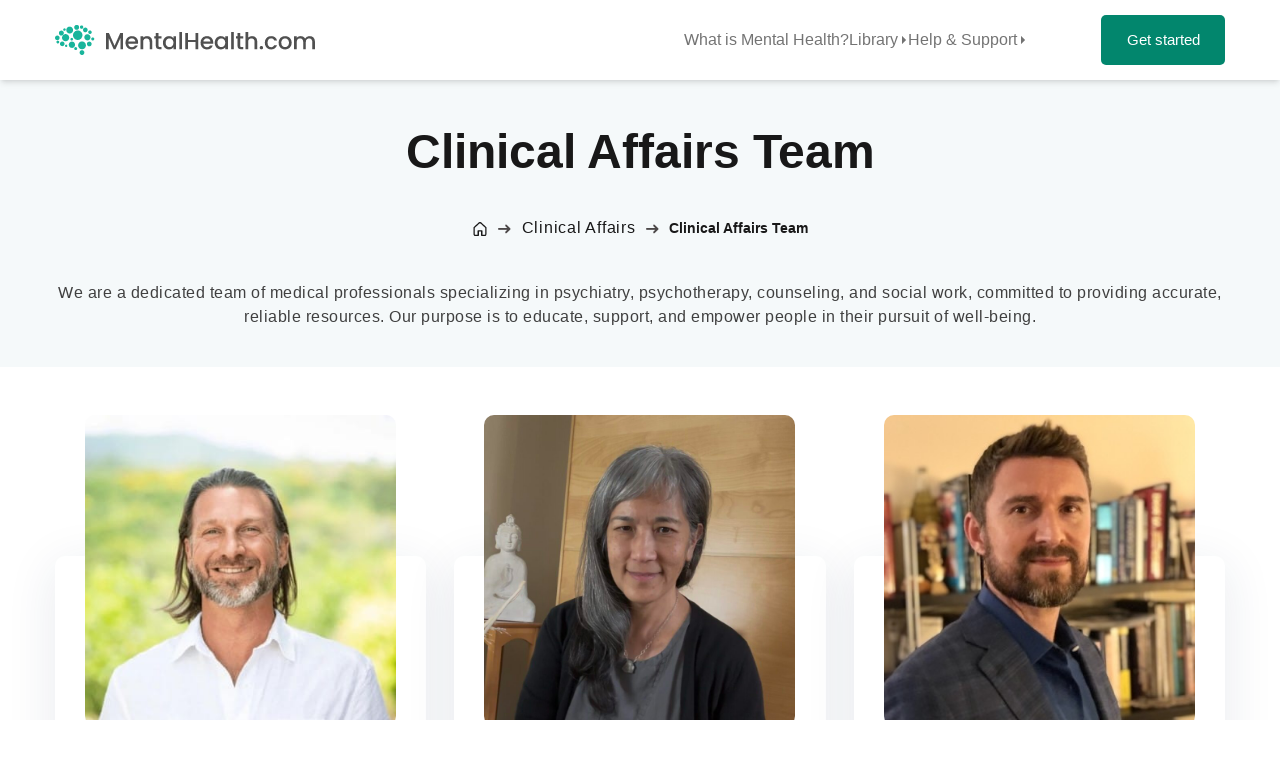

--- FILE ---
content_type: text/html; charset=UTF-8
request_url: https://www.mentalhealth.com/clinical-affairs/clinical-affairs-team
body_size: 35165
content:
<!doctype html>
<html lang="en-US">
<head>
    <meta charset="UTF-8">
    <meta name="viewport" content="width=device-width, initial-scale=1">
    <link rel="profile" href="https://gmpg.org/xfn/11">
    <link rel="icon" type="image/png" href="https://www.mentalhealth.com/wp-content/themes/mental-health/theme/assets/images/favicon/favicon-96x96.png" sizes="96x96" />
    <link rel="icon" type="image/svg+xml" href="https://www.mentalhealth.com/wp-content/themes/mental-health/theme/assets/images/favicon/favicon.svg" />
    <link rel="shortcut icon" href="https://www.mentalhealth.com/wp-content/themes/mental-health/theme/assets/images/favicon/favicon.ico" />
    <link rel="apple-touch-icon" sizes="180x180" href="https://www.mentalhealth.com/wp-content/themes/mental-health/theme/assets/images/favicon/apple-touch-icon.png" />
    <meta name="apple-mobile-web-app-title" content="MentalHealth.com" />
    <link rel="manifest" href="https://www.mentalhealth.com/wp-content/themes/mental-health/theme/assets/images/favicon/site.webmanifest" />
    <meta name='robots' content='index, follow, max-image-preview:large, max-snippet:-1, max-video-preview:-1' />
	<style>img:is([sizes="auto" i], [sizes^="auto," i]) { contain-intrinsic-size: 3000px 1500px }</style>
	
	<!-- This site is optimized with the Yoast SEO plugin v26.7 - https://yoast.com/wordpress/plugins/seo/ -->
	<title>Meet Our Clinical Affairs Team</title>
	<link rel="canonical" href="https://www.mentalhealth.com/clinical-affairs/clinical-affairs-team" />
	<meta property="og:locale" content="en_US" />
	<meta property="og:type" content="article" />
	<meta property="og:title" content="Meet Our Clinical Affairs Team" />
	<meta property="og:url" content="https://www.mentalhealth.com/clinical-affairs/clinical-affairs-team" />
	<meta property="og:site_name" content="MentalHealth.com" />
	<meta property="article:publisher" content="https://www.facebook.com/mentalhealth" />
	<meta property="article:modified_time" content="2025-07-31T21:35:49+00:00" />
	<meta property="og:image" content="https://www.mentalhealth.com/wp-content/themes/mental-health/theme/assets/images/social-img.jpg" />
	<meta name="twitter:card" content="summary_large_image" />
	<meta name="twitter:site" content="@therapy" />
	<script type="application/ld+json" class="yoast-schema-graph">{"@context":"https://schema.org","@graph":[{"@type":"WebPage","@id":"https://www.mentalhealth.com/clinical-affairs/clinical-affairs-team","url":"https://www.mentalhealth.com/clinical-affairs/clinical-affairs-team","name":"Meet Our Clinical Affairs Team","isPartOf":{"@id":"https://www.mentalhealth.com/#website"},"datePublished":"2024-01-08T20:09:29+00:00","dateModified":"2025-07-31T21:35:49+00:00","breadcrumb":{"@id":"https://www.mentalhealth.com/clinical-affairs/clinical-affairs-team#breadcrumb"},"inLanguage":"en-US","potentialAction":[{"@type":"ReadAction","target":["https://www.mentalhealth.com/clinical-affairs/clinical-affairs-team"]}]},{"@type":"BreadcrumbList","@id":"https://www.mentalhealth.com/clinical-affairs/clinical-affairs-team#breadcrumb","itemListElement":[{"@type":"ListItem","position":1,"name":"Clinical Affairs","item":"https://www.mentalhealth.com/clinical-affairs"},{"@type":"ListItem","position":2,"name":"Clinical Affairs Team","item":{"@id":"https://www.mentalhealth.com/clinical-affairs/clinical-affairs-team"}}]},{"@type":"WebSite","@id":"https://www.mentalhealth.com/#website","url":"https://www.mentalhealth.com/","name":"MentalHealth.com","description":"","publisher":{"@id":"https://www.mentalhealth.com/#organization"},"potentialAction":[{"@type":"SearchAction","target":{"@type":"EntryPoint","urlTemplate":"https://www.mentalhealth.com/?s={search_term_string}"},"query-input":{"@type":"PropertyValueSpecification","valueRequired":true,"valueName":"search_term_string"}}],"inLanguage":"en-US"},{"@type":"Organization","@id":"https://www.mentalhealth.com/#organization","name":"MentalHealth.com","url":"https://www.mentalhealth.com/","logo":{"@type":"ImageObject","inLanguage":"en-US","@id":"https://www.mentalhealth.com/#/schema/logo/image/","url":"https://www.mentalhealth.com/wp-content/uploads/2024/02/MH-logo.png","contentUrl":"https://www.mentalhealth.com/wp-content/uploads/2024/02/MH-logo.png","width":1200,"height":200,"caption":"MentalHealth.com"},"image":{"@id":"https://www.mentalhealth.com/#/schema/logo/image/"},"sameAs":["https://www.facebook.com/mentalhealth","https://x.com/therapy","https://www.youtube.com/mentalhealth","https://www.linkedin.com/company/mentalhealth/","https://www.tiktok.com/@mentalhealth","https://www.pinterest.com/mentalhealth/","https://www.instagram.com/mentalhealth/"]}]}</script>
	<!-- / Yoast SEO plugin. -->


<link rel='stylesheet' id='wp-block-library-css' href='https://www.mentalhealth.com/wp-includes/css/dist/block-library/style.min.css?ver=6.8.3' media='all' />
<style id='global-styles-inline-css'>
:root{--wp--preset--aspect-ratio--square: 1;--wp--preset--aspect-ratio--4-3: 4/3;--wp--preset--aspect-ratio--3-4: 3/4;--wp--preset--aspect-ratio--3-2: 3/2;--wp--preset--aspect-ratio--2-3: 2/3;--wp--preset--aspect-ratio--16-9: 16/9;--wp--preset--aspect-ratio--9-16: 9/16;--wp--preset--color--black: #000000;--wp--preset--color--cyan-bluish-gray: #abb8c3;--wp--preset--color--white: #ffffff;--wp--preset--color--pale-pink: #f78da7;--wp--preset--color--vivid-red: #cf2e2e;--wp--preset--color--luminous-vivid-orange: #ff6900;--wp--preset--color--luminous-vivid-amber: #fcb900;--wp--preset--color--light-green-cyan: #7bdcb5;--wp--preset--color--vivid-green-cyan: #00d084;--wp--preset--color--pale-cyan-blue: #8ed1fc;--wp--preset--color--vivid-cyan-blue: #0693e3;--wp--preset--color--vivid-purple: #9b51e0;--wp--preset--color--background: #ffffff;--wp--preset--color--foreground: #404040;--wp--preset--color--primary: #b91c1c;--wp--preset--color--secondary: #15803d;--wp--preset--color--tertiary: #0369a1;--wp--preset--gradient--vivid-cyan-blue-to-vivid-purple: linear-gradient(135deg,rgba(6,147,227,1) 0%,rgb(155,81,224) 100%);--wp--preset--gradient--light-green-cyan-to-vivid-green-cyan: linear-gradient(135deg,rgb(122,220,180) 0%,rgb(0,208,130) 100%);--wp--preset--gradient--luminous-vivid-amber-to-luminous-vivid-orange: linear-gradient(135deg,rgba(252,185,0,1) 0%,rgba(255,105,0,1) 100%);--wp--preset--gradient--luminous-vivid-orange-to-vivid-red: linear-gradient(135deg,rgba(255,105,0,1) 0%,rgb(207,46,46) 100%);--wp--preset--gradient--very-light-gray-to-cyan-bluish-gray: linear-gradient(135deg,rgb(238,238,238) 0%,rgb(169,184,195) 100%);--wp--preset--gradient--cool-to-warm-spectrum: linear-gradient(135deg,rgb(74,234,220) 0%,rgb(151,120,209) 20%,rgb(207,42,186) 40%,rgb(238,44,130) 60%,rgb(251,105,98) 80%,rgb(254,248,76) 100%);--wp--preset--gradient--blush-light-purple: linear-gradient(135deg,rgb(255,206,236) 0%,rgb(152,150,240) 100%);--wp--preset--gradient--blush-bordeaux: linear-gradient(135deg,rgb(254,205,165) 0%,rgb(254,45,45) 50%,rgb(107,0,62) 100%);--wp--preset--gradient--luminous-dusk: linear-gradient(135deg,rgb(255,203,112) 0%,rgb(199,81,192) 50%,rgb(65,88,208) 100%);--wp--preset--gradient--pale-ocean: linear-gradient(135deg,rgb(255,245,203) 0%,rgb(182,227,212) 50%,rgb(51,167,181) 100%);--wp--preset--gradient--electric-grass: linear-gradient(135deg,rgb(202,248,128) 0%,rgb(113,206,126) 100%);--wp--preset--gradient--midnight: linear-gradient(135deg,rgb(2,3,129) 0%,rgb(40,116,252) 100%);--wp--preset--font-size--small: 13px;--wp--preset--font-size--medium: 20px;--wp--preset--font-size--large: 36px;--wp--preset--font-size--x-large: 42px;--wp--preset--spacing--20: 0.44rem;--wp--preset--spacing--30: 0.67rem;--wp--preset--spacing--40: 1rem;--wp--preset--spacing--50: 1.5rem;--wp--preset--spacing--60: 2.25rem;--wp--preset--spacing--70: 3.38rem;--wp--preset--spacing--80: 5.06rem;--wp--preset--shadow--natural: 6px 6px 9px rgba(0, 0, 0, 0.2);--wp--preset--shadow--deep: 12px 12px 50px rgba(0, 0, 0, 0.4);--wp--preset--shadow--sharp: 6px 6px 0px rgba(0, 0, 0, 0.2);--wp--preset--shadow--outlined: 6px 6px 0px -3px rgba(255, 255, 255, 1), 6px 6px rgba(0, 0, 0, 1);--wp--preset--shadow--crisp: 6px 6px 0px rgba(0, 0, 0, 1);}:root { --wp--style--global--content-size: 40rem;--wp--style--global--wide-size: 60rem; }:where(body) { margin: 0; }.wp-site-blocks > .alignleft { float: left; margin-right: 2em; }.wp-site-blocks > .alignright { float: right; margin-left: 2em; }.wp-site-blocks > .aligncenter { justify-content: center; margin-left: auto; margin-right: auto; }:where(.is-layout-flex){gap: 0.5em;}:where(.is-layout-grid){gap: 0.5em;}.is-layout-flow > .alignleft{float: left;margin-inline-start: 0;margin-inline-end: 2em;}.is-layout-flow > .alignright{float: right;margin-inline-start: 2em;margin-inline-end: 0;}.is-layout-flow > .aligncenter{margin-left: auto !important;margin-right: auto !important;}.is-layout-constrained > .alignleft{float: left;margin-inline-start: 0;margin-inline-end: 2em;}.is-layout-constrained > .alignright{float: right;margin-inline-start: 2em;margin-inline-end: 0;}.is-layout-constrained > .aligncenter{margin-left: auto !important;margin-right: auto !important;}.is-layout-constrained > :where(:not(.alignleft):not(.alignright):not(.alignfull)){max-width: var(--wp--style--global--content-size);margin-left: auto !important;margin-right: auto !important;}.is-layout-constrained > .alignwide{max-width: var(--wp--style--global--wide-size);}body .is-layout-flex{display: flex;}.is-layout-flex{flex-wrap: wrap;align-items: center;}.is-layout-flex > :is(*, div){margin: 0;}body .is-layout-grid{display: grid;}.is-layout-grid > :is(*, div){margin: 0;}body{padding-top: 0px;padding-right: 0px;padding-bottom: 0px;padding-left: 0px;}a:where(:not(.wp-element-button)){text-decoration: underline;}:root :where(.wp-element-button, .wp-block-button__link){background-color: #32373c;border-width: 0;color: #fff;font-family: inherit;font-size: inherit;line-height: inherit;padding: calc(0.667em + 2px) calc(1.333em + 2px);text-decoration: none;}.has-black-color{color: var(--wp--preset--color--black) !important;}.has-cyan-bluish-gray-color{color: var(--wp--preset--color--cyan-bluish-gray) !important;}.has-white-color{color: var(--wp--preset--color--white) !important;}.has-pale-pink-color{color: var(--wp--preset--color--pale-pink) !important;}.has-vivid-red-color{color: var(--wp--preset--color--vivid-red) !important;}.has-luminous-vivid-orange-color{color: var(--wp--preset--color--luminous-vivid-orange) !important;}.has-luminous-vivid-amber-color{color: var(--wp--preset--color--luminous-vivid-amber) !important;}.has-light-green-cyan-color{color: var(--wp--preset--color--light-green-cyan) !important;}.has-vivid-green-cyan-color{color: var(--wp--preset--color--vivid-green-cyan) !important;}.has-pale-cyan-blue-color{color: var(--wp--preset--color--pale-cyan-blue) !important;}.has-vivid-cyan-blue-color{color: var(--wp--preset--color--vivid-cyan-blue) !important;}.has-vivid-purple-color{color: var(--wp--preset--color--vivid-purple) !important;}.has-background-color{color: var(--wp--preset--color--background) !important;}.has-foreground-color{color: var(--wp--preset--color--foreground) !important;}.has-primary-color{color: var(--wp--preset--color--primary) !important;}.has-secondary-color{color: var(--wp--preset--color--secondary) !important;}.has-tertiary-color{color: var(--wp--preset--color--tertiary) !important;}.has-black-background-color{background-color: var(--wp--preset--color--black) !important;}.has-cyan-bluish-gray-background-color{background-color: var(--wp--preset--color--cyan-bluish-gray) !important;}.has-white-background-color{background-color: var(--wp--preset--color--white) !important;}.has-pale-pink-background-color{background-color: var(--wp--preset--color--pale-pink) !important;}.has-vivid-red-background-color{background-color: var(--wp--preset--color--vivid-red) !important;}.has-luminous-vivid-orange-background-color{background-color: var(--wp--preset--color--luminous-vivid-orange) !important;}.has-luminous-vivid-amber-background-color{background-color: var(--wp--preset--color--luminous-vivid-amber) !important;}.has-light-green-cyan-background-color{background-color: var(--wp--preset--color--light-green-cyan) !important;}.has-vivid-green-cyan-background-color{background-color: var(--wp--preset--color--vivid-green-cyan) !important;}.has-pale-cyan-blue-background-color{background-color: var(--wp--preset--color--pale-cyan-blue) !important;}.has-vivid-cyan-blue-background-color{background-color: var(--wp--preset--color--vivid-cyan-blue) !important;}.has-vivid-purple-background-color{background-color: var(--wp--preset--color--vivid-purple) !important;}.has-background-background-color{background-color: var(--wp--preset--color--background) !important;}.has-foreground-background-color{background-color: var(--wp--preset--color--foreground) !important;}.has-primary-background-color{background-color: var(--wp--preset--color--primary) !important;}.has-secondary-background-color{background-color: var(--wp--preset--color--secondary) !important;}.has-tertiary-background-color{background-color: var(--wp--preset--color--tertiary) !important;}.has-black-border-color{border-color: var(--wp--preset--color--black) !important;}.has-cyan-bluish-gray-border-color{border-color: var(--wp--preset--color--cyan-bluish-gray) !important;}.has-white-border-color{border-color: var(--wp--preset--color--white) !important;}.has-pale-pink-border-color{border-color: var(--wp--preset--color--pale-pink) !important;}.has-vivid-red-border-color{border-color: var(--wp--preset--color--vivid-red) !important;}.has-luminous-vivid-orange-border-color{border-color: var(--wp--preset--color--luminous-vivid-orange) !important;}.has-luminous-vivid-amber-border-color{border-color: var(--wp--preset--color--luminous-vivid-amber) !important;}.has-light-green-cyan-border-color{border-color: var(--wp--preset--color--light-green-cyan) !important;}.has-vivid-green-cyan-border-color{border-color: var(--wp--preset--color--vivid-green-cyan) !important;}.has-pale-cyan-blue-border-color{border-color: var(--wp--preset--color--pale-cyan-blue) !important;}.has-vivid-cyan-blue-border-color{border-color: var(--wp--preset--color--vivid-cyan-blue) !important;}.has-vivid-purple-border-color{border-color: var(--wp--preset--color--vivid-purple) !important;}.has-background-border-color{border-color: var(--wp--preset--color--background) !important;}.has-foreground-border-color{border-color: var(--wp--preset--color--foreground) !important;}.has-primary-border-color{border-color: var(--wp--preset--color--primary) !important;}.has-secondary-border-color{border-color: var(--wp--preset--color--secondary) !important;}.has-tertiary-border-color{border-color: var(--wp--preset--color--tertiary) !important;}.has-vivid-cyan-blue-to-vivid-purple-gradient-background{background: var(--wp--preset--gradient--vivid-cyan-blue-to-vivid-purple) !important;}.has-light-green-cyan-to-vivid-green-cyan-gradient-background{background: var(--wp--preset--gradient--light-green-cyan-to-vivid-green-cyan) !important;}.has-luminous-vivid-amber-to-luminous-vivid-orange-gradient-background{background: var(--wp--preset--gradient--luminous-vivid-amber-to-luminous-vivid-orange) !important;}.has-luminous-vivid-orange-to-vivid-red-gradient-background{background: var(--wp--preset--gradient--luminous-vivid-orange-to-vivid-red) !important;}.has-very-light-gray-to-cyan-bluish-gray-gradient-background{background: var(--wp--preset--gradient--very-light-gray-to-cyan-bluish-gray) !important;}.has-cool-to-warm-spectrum-gradient-background{background: var(--wp--preset--gradient--cool-to-warm-spectrum) !important;}.has-blush-light-purple-gradient-background{background: var(--wp--preset--gradient--blush-light-purple) !important;}.has-blush-bordeaux-gradient-background{background: var(--wp--preset--gradient--blush-bordeaux) !important;}.has-luminous-dusk-gradient-background{background: var(--wp--preset--gradient--luminous-dusk) !important;}.has-pale-ocean-gradient-background{background: var(--wp--preset--gradient--pale-ocean) !important;}.has-electric-grass-gradient-background{background: var(--wp--preset--gradient--electric-grass) !important;}.has-midnight-gradient-background{background: var(--wp--preset--gradient--midnight) !important;}.has-small-font-size{font-size: var(--wp--preset--font-size--small) !important;}.has-medium-font-size{font-size: var(--wp--preset--font-size--medium) !important;}.has-large-font-size{font-size: var(--wp--preset--font-size--large) !important;}.has-x-large-font-size{font-size: var(--wp--preset--font-size--x-large) !important;}
:where(.wp-block-post-template.is-layout-flex){gap: 1.25em;}:where(.wp-block-post-template.is-layout-grid){gap: 1.25em;}
:where(.wp-block-columns.is-layout-flex){gap: 2em;}:where(.wp-block-columns.is-layout-grid){gap: 2em;}
:root :where(.wp-block-pullquote){font-size: 1.5em;line-height: 1.6;}
</style>
<link rel='stylesheet' id='contact-form-7-css' href='https://www.mentalhealth.com/wp-content/plugins/contact-form-7/includes/css/styles.css?ver=6.1.4' media='all' />
<link rel='stylesheet' id='wpcf7-redirect-script-frontend-css' href='https://www.mentalhealth.com/wp-content/plugins/wpcf7-redirect/build/assets/frontend-script.css?ver=2c532d7e2be36f6af233' media='all' />
<link rel='stylesheet' id='mental-health-style-css' href='https://www.mentalhealth.com/wp-content/themes/mental-health/theme/style.css?ver=1767727485' media='all' />
<link rel="alternate" title="oEmbed (JSON)" type="application/json+oembed" href="https://www.mentalhealth.com/wp-json/oembed/1.0/embed?url=https%3A%2F%2Fwww.mentalhealth.com%2Fclinical-affairs%2Fclinical-affairs-team" />
<link rel="alternate" title="oEmbed (XML)" type="text/xml+oembed" href="https://www.mentalhealth.com/wp-json/oembed/1.0/embed?url=https%3A%2F%2Fwww.mentalhealth.com%2Fclinical-affairs%2Fclinical-affairs-team&#038;format=xml" />
<noscript><style>.lazyload[data-src]{display:none !important;}</style></noscript><style>.lazyload{background-image:none !important;}.lazyload:before{background-image:none !important;}</style><link rel="icon" href="https://www.mentalhealth.com/wp-content/uploads/2025/08/mentalhealth.com_-150x150.png" sizes="32x32" />
<link rel="icon" href="https://www.mentalhealth.com/wp-content/uploads/2025/08/mentalhealth.com_-300x300.png" sizes="192x192" />
<link rel="apple-touch-icon" href="https://www.mentalhealth.com/wp-content/uploads/2025/08/mentalhealth.com_-300x300.png" />
<meta name="msapplication-TileImage" content="https://www.mentalhealth.com/wp-content/uploads/2025/08/mentalhealth.com_-300x300.png" />
    <script async src="https://www.googletagmanager.com/gtag/js?id=G-LPHS5SJ8Y8"></script>
    <script>
        window.dataLayer = window.dataLayer || [];
        function gtag(){dataLayer.push(arguments);}
        gtag('js', new Date());
        gtag('config', 'G-LPHS5SJ8Y8');
    </script>
</head>

<body class="wp-singular page-template page-template-page-templates page-template-team-hub page-template-page-templatesteam-hub-php page page-id-3130 page-child parent-pageid-78 wp-embed-responsive wp-theme-mental-healththeme overflow-x-hidden">

<header id="header-main" class="relative z-50">
    <nav class="shadow-md bg-white relative" id="navbar-main">
        <div class="container--full grid grid-cols-[1fr_auto_auto] md:grid-cols-[1fr_auto_auto] grid-rows-[64px_1fr] lg:flex justify-between items-center h-[64px] md:h-[80px]">
            <div>
                <a class="block navbar-brand lg-size order-1 lg:ml-0 relative scale-y-[1.01]" href="https://www.mentalhealth.com">
                    <img class="logo-img  lazyload" alt="mentalhealth logo" src="[data-uri]" id="navbar-logo" width="260" height="43" data-uw-rm-alt-original="mentalhealth logo" data-uw-rm-alt="ALT" data-src="https://www.mentalhealth.com/wp-content/themes/mental-health/theme/assets/images/Mental-Health-Logo.svg" decoding="async" data-eio-rwidth="260" data-eio-rheight="43"><noscript><img class="logo-img " alt="mentalhealth logo" src="https://www.mentalhealth.com/wp-content/themes/mental-health/theme/assets/images/Mental-Health-Logo.svg" id="navbar-logo" width="260" height="43" data-uw-rm-alt-original="mentalhealth logo" data-uw-rm-alt="ALT" data-eio="l"></noscript>
                </a>
            </div>
            <div class="topmenu shadow-md lg:shadow-none z-50 hidden lg:flex flex-1 w-[calc(100%+30px)] md:w-[calc(100%+48px)] -ml-[15px] md:-ml-[24px] col-span-3 lg:ml-0 bg-white lg:max-w-[550px] h-full order-4 lg:order-2 xl:ml-[120px]"><ul id="menu-top-level-navigation" class="flex flex-col lg:flex-row flex-1  md:gap-10 md:justify-end max-md:mb-6 max-md:overflow-x-scroll"><li class="menu-item menu-item-type-custom menu-item-object-custom menu-item-18615"><a href="https://www.mentalhealth.com/library/mental-health">What is Mental Health?</a></li>
<li class="menu-item menu-item-type-custom menu-item-object-custom menu-item-has-children menu-item-8970"><a href="#">Library</a><div class="sub-menu-parent lg:py-4"><div class="container--full mx-auto">
<ul class="sub-menu">
	<li class="menu-item menu-item-type-custom menu-item-object-custom menu-item-has-children menu-item-8975"><a href="#">Behavioral Health</a><div class="sub-menu-parent lg:py-4"><div class="container--full mx-auto">
	<ul class="sub-menu">
		<li class="menu-item menu-item-type-custom menu-item-object-custom menu-item-9027"><a href="/library/behavioral-health">Behavioral Health</a></li>
		<li class="menu-item menu-item-type-custom menu-item-object-custom menu-item-14542"><a href="https://www.mentalhealth.com/library/behavioral-disorders">Behavioral Disorders</a></li>
		<li class="menu-item menu-item-type-custom menu-item-object-custom menu-item-17388"><a href="https://www.mentalhealth.com/library/disruptive-impulse-control-conduct-disorders">Conduct Disorder</a></li>
		<li class="menu-item menu-item-type-custom menu-item-object-custom menu-item-17353"><a href="https://www.mentalhealth.com/library/self-esteem-development-management">Self-Esteem Development</a></li>
	</ul>
</div></div></li>
	<li class="menu-item menu-item-type-custom menu-item-object-custom menu-item-has-children menu-item-17359"><a href="#">Emotional Health</a><div class="sub-menu-parent lg:py-4"><div class="container--full mx-auto">
	<ul class="sub-menu">
		<li class="menu-item menu-item-type-custom menu-item-object-custom menu-item-17360"><a href="https://www.mentalhealth.com/library/emotional-health">Emotional Health</a></li>
		<li class="menu-item menu-item-type-custom menu-item-object-custom menu-item-17365"><a href="https://www.mentalhealth.com/library/emotional-intelligence">Emotional Intelligence</a></li>
		<li class="menu-item menu-item-type-custom menu-item-object-custom menu-item-17364"><a href="https://www.mentalhealth.com/library/emotional-resilience">Emotional Resilience</a></li>
		<li class="menu-item menu-item-type-custom menu-item-object-custom menu-item-17361"><a href="https://www.mentalhealth.com/library/anger-in-context">Anger</a></li>
		<li class="menu-item menu-item-type-custom menu-item-object-custom menu-item-17362"><a href="https://www.mentalhealth.com/library/stress">Stress</a></li>
	</ul>
</div></div></li>
	<li class="menu-item menu-item-type-custom menu-item-object-custom menu-item-has-children menu-item-17344"><a href="#">Social Health</a><div class="sub-menu-parent lg:py-4"><div class="container--full mx-auto">
	<ul class="sub-menu">
		<li class="menu-item menu-item-type-custom menu-item-object-custom menu-item-17354"><a href="https://www.mentalhealth.com/library/social-health">Social Health</a></li>
		<li class="menu-item menu-item-type-custom menu-item-object-custom menu-item-17930"><a href="https://www.mentalhealth.com/library/social-media">Social Media</a></li>
		<li class="menu-item menu-item-type-custom menu-item-object-custom menu-item-17367"><a href="https://www.mentalhealth.com/library/relationships">Relationships</a></li>
		<li class="menu-item menu-item-type-custom menu-item-object-custom menu-item-17369"><a href="https://www.mentalhealth.com/library/relational-communication">Communication</a></li>
	</ul>
</div></div></li>
	<li class="menu-item menu-item-type-custom menu-item-object-custom menu-item-has-children menu-item-8971"><a href="#">Self-Care</a><div class="sub-menu-parent lg:py-4"><div class="container--full mx-auto">
	<ul class="sub-menu">
		<li class="menu-item menu-item-type-custom menu-item-object-custom menu-item-17343"><a href="https://www.mentalhealth.com/library/self-care">Self-Care</a></li>
		<li class="menu-item menu-item-type-custom menu-item-object-custom menu-item-9026"><a href="/library/health-wellness">Health &#038; Wellness</a></li>
		<li class="menu-item menu-item-type-custom menu-item-object-custom menu-item-17375"><a href="https://www.mentalhealth.com/library/multidimensional-wellness-powerful-concept-and-practical-tool">Multidimensional Wellness</a></li>
		<li class="menu-item menu-item-type-custom menu-item-object-custom menu-item-8972"><a href="/library/psychological-self-tools">Awareness and Self-Care</a></li>
		<li class="menu-item menu-item-type-custom menu-item-object-custom menu-item-19148"><a href="https://www.mentalhealth.com/library/assertiveness-training">Assertiveness Training</a></li>
	</ul>
</div></div></li>
	<li class="menu-item menu-item-type-custom menu-item-object-custom menu-item-has-children menu-item-8983"><a href="#">Mental Health Conditions</a><div class="sub-menu-parent lg:py-4"><div class="container--full mx-auto">
	<ul class="sub-menu">
		<li class="menu-item menu-item-type-custom menu-item-object-custom menu-item-17356"><a href="https://www.mentalhealth.com/library/mental-health-conditions">Mental Health Conditions</a></li>
		<li class="menu-item menu-item-type-custom menu-item-object-custom menu-item-9029"><a href="/library/mental-disorders">Mental Health Disorders</a></li>
		<li class="menu-item menu-item-type-custom menu-item-object-custom menu-item-8984"><a href="https://www.mentalhealth.com/library/anxiety">Anxiety Disorders</a></li>
		<li class="menu-item menu-item-type-custom menu-item-object-custom menu-item-8985"><a href="/library/personality-disorders">Personality Disorders</a></li>
		<li class="menu-item menu-item-type-custom menu-item-object-custom menu-item-17378"><a href="https://www.mentalhealth.com/library/adhd">Attention Deficit Hyperactivity Disorder (ADHD)</a></li>
		<li class="menu-item menu-item-type-custom menu-item-object-custom menu-item-17387"><a href="https://www.mentalhealth.com/library/autism-spectrum-disorder">Autism Spectrum Disorder (ASD)</a></li>
		<li class="menu-item menu-item-type-custom menu-item-object-custom menu-item-17786"><a href="https://www.mentalhealth.com/library/obsessive-compulsive-disorder">Obsessive-Compulsive Disorder (OCD)</a></li>
		<li class="menu-item menu-item-type-custom menu-item-object-custom menu-item-8986"><a href="/library/bipolar-disorder">Bipolar Disorder</a></li>
		<li class="menu-item menu-item-type-custom menu-item-object-custom menu-item-17357"><a href="https://www.mentalhealth.com/library/schizophrenia">Schizophrenia</a></li>
	</ul>
</div></div></li>
	<li class="menu-item menu-item-type-custom menu-item-object-custom menu-item-has-children menu-item-8987"><a href="#">Medical Conditions</a><div class="sub-menu-parent lg:py-4"><div class="container--full mx-auto">
	<ul class="sub-menu">
		<li class="menu-item menu-item-type-custom menu-item-object-custom menu-item-17382"><a href="https://www.mentalhealth.com/library/medical-conditions">Medical Conditions</a></li>
		<li class="menu-item menu-item-type-custom menu-item-object-custom menu-item-9030"><a href="/library/neurological-genetic-disorders">Neurological &#038; Genetic Disorders</a></li>
		<li class="menu-item menu-item-type-custom menu-item-object-custom menu-item-8989"><a href="/library/intellectual-disabilities">Intellectual Disabilities</a></li>
		<li class="menu-item menu-item-type-custom menu-item-object-custom menu-item-8988"><a href="/library/dementia">Dementia</a></li>
	</ul>
</div></div></li>
	<li class="menu-item menu-item-type-custom menu-item-object-custom menu-item-has-children menu-item-17345"><a href="#">Trauma &#038; Adversity</a><div class="sub-menu-parent lg:py-4"><div class="container--full mx-auto">
	<ul class="sub-menu">
		<li class="menu-item menu-item-type-custom menu-item-object-custom menu-item-17366"><a href="https://www.mentalhealth.com/library/trauma">Trauma &#038; Adversity</a></li>
		<li class="menu-item menu-item-type-custom menu-item-object-custom menu-item-17372"><a href="https://www.mentalhealth.com/library/trauma-stressor-related-disorders">Trauma Related Disorders</a></li>
		<li class="menu-item menu-item-type-custom menu-item-object-custom menu-item-17373"><a href="https://www.mentalhealth.com/library/ptsd">Post-Traumatic Stress Disorder (PTSD)</a></li>
		<li class="menu-item menu-item-type-custom menu-item-object-custom menu-item-17377"><a href="https://www.mentalhealth.com/library/abuse">Abuse</a></li>
	</ul>
</div></div></li>
	<li class="menu-item menu-item-type-custom menu-item-object-custom menu-item-has-children menu-item-14545"><a href="#">Addiction &#038; Substance Use</a><div class="sub-menu-parent lg:py-4"><div class="container--full mx-auto">
	<ul class="sub-menu">
		<li class="menu-item menu-item-type-custom menu-item-object-custom menu-item-17351"><a href="https://www.mentalhealth.com/library/addiction">Addiction</a></li>
		<li class="menu-item menu-item-type-custom menu-item-object-custom menu-item-17350"><a href="https://www.mentalhealth.com/library/substance-use-disorders">Substance Use Disorders</a></li>
		<li class="menu-item menu-item-type-custom menu-item-object-custom menu-item-17371"><a href="https://www.mentalhealth.com/library/co-occurring-disorders">Co-Occurring Disorders</a></li>
		<li class="menu-item menu-item-type-custom menu-item-object-custom menu-item-17384"><a href="https://www.mentalhealth.com/library/alcohol-use-disorder">Alcohol Use Disorder</a></li>
		<li class="menu-item menu-item-type-custom menu-item-object-custom menu-item-17358"><a href="https://www.mentalhealth.com/library/prescription-drug-abuse">Prescription Drug Abuse</a></li>
		<li class="menu-item menu-item-type-custom menu-item-object-custom menu-item-17383"><a href="https://www.mentalhealth.com/library/cannabis-use-disorder">Cannabis Use Disorder</a></li>
		<li class="menu-item menu-item-type-custom menu-item-object-custom menu-item-17389"><a href="https://www.mentalhealth.com/library/the-brains-of-porn-addicts">Porn Addiction</a></li>
	</ul>
</div></div></li>
	<li class="menu-item menu-item-type-custom menu-item-object-custom menu-item-has-children menu-item-8977"><a href="#">Eating Disorders</a><div class="sub-menu-parent lg:py-4"><div class="container--full mx-auto">
	<ul class="sub-menu">
		<li class="menu-item menu-item-type-custom menu-item-object-custom menu-item-17638"><a href="/library/eating-disorders">Eating Disorders</a></li>
		<li class="menu-item menu-item-type-custom menu-item-object-custom menu-item-17348"><a href="https://www.mentalhealth.com/library/anorexia-nervosa">Anorexia Nervosa</a></li>
		<li class="menu-item menu-item-type-custom menu-item-object-custom menu-item-17347"><a href="https://www.mentalhealth.com/library/bulimia-nervosa">Bulimia Nervosa</a></li>
		<li class="menu-item menu-item-type-custom menu-item-object-custom menu-item-17376"><a href="https://www.mentalhealth.com/library/binge-eating-disorder">Binge Eating Disorder</a></li>
		<li class="menu-item menu-item-type-custom menu-item-object-custom menu-item-17349"><a href="https://www.mentalhealth.com/library/eating-disorder-diagnosis-treatment">Eating Disorder Treatment</a></li>
	</ul>
</div></div></li>
	<li class="menu-item menu-item-type-custom menu-item-object-custom menu-item-has-children menu-item-8995"><a href="#">Medications</a><div class="sub-menu-parent lg:py-4"><div class="container--full mx-auto">
	<ul class="sub-menu">
		<li class="menu-item menu-item-type-custom menu-item-object-custom menu-item-9032"><a href="/library/medications">Medications</a></li>
		<li class="menu-item menu-item-type-custom menu-item-object-custom menu-item-8996"><a href="/library/antidepressants">Antidepressants</a></li>
		<li class="menu-item menu-item-type-custom menu-item-object-custom menu-item-8997"><a href="/library/antipsychotics">Antipsychotics</a></li>
		<li class="menu-item menu-item-type-custom menu-item-object-custom menu-item-8998"><a href="/library/benzodiazepines">Benzodiazepines</a></li>
		<li class="menu-item menu-item-type-custom menu-item-object-custom menu-item-17386"><a href="https://www.mentalhealth.com/library/opioids">Opioids</a></li>
	</ul>
</div></div></li>
	<li class="menu-item menu-item-type-custom menu-item-object-custom menu-item-has-children menu-item-8991"><a href="#">Therapy</a><div class="sub-menu-parent lg:py-4"><div class="container--full mx-auto">
	<ul class="sub-menu">
		<li class="menu-item menu-item-type-custom menu-item-object-custom menu-item-9031"><a href="/library/therapy">Therapy</a></li>
		<li class="menu-item menu-item-type-custom menu-item-object-custom menu-item-8992"><a href="/library/psychotherapy">Psychotherapy</a></li>
		<li class="menu-item menu-item-type-custom menu-item-object-custom menu-item-8993"><a href="/library/cognitive-behavioral-therapy">Cognitive Behavioral Therapy (CBT)</a></li>
		<li class="menu-item menu-item-type-custom menu-item-object-custom menu-item-8994"><a href="/library/dialectical-behavior-therapy">Dialectical Behavior Therapy (DBT)</a></li>
	</ul>
</div></div></li>
	<li class="menu-item menu-item-type-custom menu-item-object-custom menu-item-has-children menu-item-17346"><a href="#">Recovery</a><div class="sub-menu-parent lg:py-4"><div class="container--full mx-auto">
	<ul class="sub-menu">
		<li class="menu-item menu-item-type-custom menu-item-object-custom menu-item-17355"><a href="https://www.mentalhealth.com/library/recovery">Mental Health Recovery</a></li>
		<li class="menu-item menu-item-type-custom menu-item-object-custom menu-item-17380"><a href="https://www.mentalhealth.com/library/stages-of-mental-health-recovery">Recovery Stages</a></li>
		<li class="menu-item menu-item-type-custom menu-item-object-custom menu-item-17381"><a href="https://www.mentalhealth.com/library/medication-assisted-treatment">Medication Assisted Treatment</a></li>
		<li class="menu-item menu-item-type-custom menu-item-object-custom menu-item-17379"><a href="https://www.mentalhealth.com/library/alternative-treatments">Alternative Treatments</a></li>
		<li class="menu-item menu-item-type-custom menu-item-object-custom menu-item-17390"><a href="https://www.mentalhealth.com/library/spiritual-approaches-to-addiction-recovery">Spiritual Recovery Methods</a></li>
		<li class="menu-item menu-item-type-custom menu-item-object-custom menu-item-17374"><a href="https://www.mentalhealth.com/library/crisis-intervention">Crisis Intervention</a></li>
	</ul>
</div></div></li>
</ul>
</div></div></li>
<li class="menu-item menu-item-type-custom menu-item-object-custom menu-item-has-children menu-item-8999"><a href="#">Help &#038; Support</a><div class="sub-menu-parent lg:py-4"><div class="container--full mx-auto">
<ul class="sub-menu">
	<li class="menu-item menu-item-type-custom menu-item-object-custom menu-item-17699"><a href="https://www.mentalhealth.com/answers">Get Answers</a></li>
	<li class="menu-item menu-item-type-custom menu-item-object-custom menu-item-9459"><a href="https://www.mentalhealth.com/local">Find a Therapist</a></li>
	<li class="menu-item menu-item-type-custom menu-item-object-custom menu-item-9470"><a href="https://www.mentalhealth.com/rehab">Find Treatment</a></li>
</ul>
</div></div></li>
</ul></div>            <div class="order-2 flex items-center lg:ml-4 xl:ml-8">
                                        <a href="https://www.mentalhealth.com/signup"
                            class="lg:order-3 btn btn--primary px-0 text-sm tracking-normal h-[40px] xl:h-[50px] lg:text-[15px] cta-track-click w-[95px] xl:w-[124px]"
                            data-event="cta-click-get-started"
                            rel="nofollow"
                            title="Get started">
                            Get started                        </a>
                                </div>

                        <div id="nav-toggler" class="flex flex-col gap-[5px] w-[38px] cursor-pointer p-2 lg:hidden ml-4 order-3">
                <div class="bg-[#7e7f7f] h-[3px]"></div>
                <div class="bg-[#7e7f7f] h-[3px] w-4/5"></div>
                <div class="bg-[#7e7f7f] h-[3px]"></div>
            </div>


        </div>
    </nav>
</header>

<div id="page">
	<div id="content" class="overflow-x-clip">

<article id="post-3130" class="post-3130 page type-page status-publish hentry">
    <div class="bg-gray-100 hero">
    <div class="container--full mx-auto max-w-[1170px] pt-12 pb-7 text-center">
                <h1 class="text-black-800 text-[26px] lg:text-5xl font-bold block mb-5 lg:mb-10">Clinical Affairs Team</h1>
                <div class="flex justify-center">
            
<nav id="breadcrumbs" aria-label="Breadcrumbs" class="mb-5">
    <ol>
        <li><span><a href="https://www.mentalhealth.com/"><svg xmlns="http://www.w3.org/2000/svg" width="16" height="16" class="breadcrumb-home-icon" viewBox="0 0 1200 1200"><path fill="#181818" d="M680.4 98.398c-45.602-42-115.2-42-162 0l-385.2 351.6c-9.602 9.602-15.602 21.602-15.602 36v516c0 73.199 58.801 132 132 132h218.4c26.398 0 48-21.602 48-48v-300h168v300c0 26.398 21.602 48 48 48h218.4c73.199 0 132-58.801 132-132v-516c0-13.199-6-26.398-15.602-36zm306 903.6c0 20.398-15.602 36-36 36H780v-300c0-26.398-21.602-48-48-48H468c-26.398 0-48 21.602-48 48v300H249.6c-20.398 0-36-15.602-36-36v-494.4l369.6-337.2c9.602-8.398 22.801-8.398 32.398 0l369.6 337.2z"/></svg>
            <span class="sr-only">Home</span></a></span></li>  <li><span><a href="https://www.mentalhealth.com/clinical-affairs">Clinical Affairs</a></span></li>  <li><span aria-current="page">Clinical Affairs Team</span></li>    </ol>
</nav>
        </div>
                                            <p>We are a dedicated team of medical professionals specializing in psychiatry, psychotherapy, counseling, and social work, committed to providing accurate, reliable resources. Our purpose is to educate, support, and empower people in their pursuit of well-being.</p>
                    </div>
</div>

    <div class="container--full pt-12 pb-7 text-center">
        
        
                    <div class="grid grid-cols-1 sm:grid-cols-2 lg:grid-cols-3 gap-7 mb-[80px] lg:mb-[120px]">
                                    
<div class="card--profile-bio w-full lg:max-w-sm bg-white rounded-lg text-center ">
    <a href="https://www.mentalhealth.com/people/jesse-hanson" class="block !no-underline group">
        <div class="relative inline-block card-avatar">
                            <img src="[data-uri]" alt="Jesse Hanson, Ph.D." class="rounded-[10px] my-0 w-full lazyload" loading="lazy" decoding="async"   data-src="https://www.mentalhealth.com/wp-content/uploads/2024/10/Dr.-Jesse-Hanson.jpg" data-srcset="https://www.mentalhealth.com/wp-content/uploads/2024/10/Dr.-Jesse-Hanson.jpg 400w, https://www.mentalhealth.com/wp-content/uploads/2024/10/Dr.-Jesse-Hanson-300x300.jpg 300w, https://www.mentalhealth.com/wp-content/uploads/2024/10/Dr.-Jesse-Hanson-150x150.jpg 150w" data-sizes="auto" data-eio-rwidth="400" data-eio-rheight="400"><noscript><img src="https://www.mentalhealth.com/wp-content/uploads/2024/10/Dr.-Jesse-Hanson.jpg" alt="Jesse Hanson, Ph.D." class="rounded-[10px] my-0 w-full" loading="lazy" decoding="async" srcset="https://www.mentalhealth.com/wp-content/uploads/2024/10/Dr.-Jesse-Hanson.jpg 400w, https://www.mentalhealth.com/wp-content/uploads/2024/10/Dr.-Jesse-Hanson-300x300.jpg 300w, https://www.mentalhealth.com/wp-content/uploads/2024/10/Dr.-Jesse-Hanson-150x150.jpg 150w" sizes="(max-width: 768px) 100vw, (max-width: 1024px) 50vw, 33vw" data-eio="l"></noscript>                    </div>

        <div class="text-base font-bold tracking-[0.5px] text-black mt-6 group-hover:underline">
            Jesse Hanson, Ph.D.        </div>

                    <span class="text-base text-gray-muted">
                Co-Founder, Clinical Affairs Director            </span>
        
                    <p class="text-base text-gray-700 mt-4">
                Jesse Hanson, Ph.D., is a somatic psychologist with more than 20 years of experience in clinical psychology and neuropsychology.            </p>
            </a>
</div>
                                    
<div class="card--profile-bio w-full lg:max-w-sm bg-white rounded-lg text-center ">
    <a href="https://www.mentalhealth.com/people/susanna-calvert" class="block !no-underline group">
        <div class="relative inline-block card-avatar">
                            <img src="[data-uri]" alt="Susanna Calvert, Ph.D." class="rounded-[10px] my-0 w-full lazyload" loading="lazy" decoding="async"   data-src="https://www.mentalhealth.com/wp-content/uploads/2025/06/Dr.-Susanna-Calvert-Ph.D.jpg" data-srcset="https://www.mentalhealth.com/wp-content/uploads/2025/06/Dr.-Susanna-Calvert-Ph.D.jpg 900w, https://www.mentalhealth.com/wp-content/uploads/2025/06/Dr.-Susanna-Calvert-Ph.D-300x300.jpg 300w, https://www.mentalhealth.com/wp-content/uploads/2025/06/Dr.-Susanna-Calvert-Ph.D-150x150.jpg 150w, https://www.mentalhealth.com/wp-content/uploads/2025/06/Dr.-Susanna-Calvert-Ph.D-768x768.jpg 768w" data-sizes="auto" data-eio-rwidth="900" data-eio-rheight="900"><noscript><img src="https://www.mentalhealth.com/wp-content/uploads/2025/06/Dr.-Susanna-Calvert-Ph.D.jpg" alt="Susanna Calvert, Ph.D." class="rounded-[10px] my-0 w-full" loading="lazy" decoding="async" srcset="https://www.mentalhealth.com/wp-content/uploads/2025/06/Dr.-Susanna-Calvert-Ph.D.jpg 900w, https://www.mentalhealth.com/wp-content/uploads/2025/06/Dr.-Susanna-Calvert-Ph.D-300x300.jpg 300w, https://www.mentalhealth.com/wp-content/uploads/2025/06/Dr.-Susanna-Calvert-Ph.D-150x150.jpg 150w, https://www.mentalhealth.com/wp-content/uploads/2025/06/Dr.-Susanna-Calvert-Ph.D-768x768.jpg 768w" sizes="(max-width: 768px) 100vw, (max-width: 1024px) 50vw, 33vw" data-eio="l"></noscript>                    </div>

        <div class="text-base font-bold tracking-[0.5px] text-black mt-6 group-hover:underline">
            Susanna Calvert, Ph.D.        </div>

                    <span class="text-base text-gray-muted">
                Community Director            </span>
        
                    <p class="text-base text-gray-700 mt-4">
                Susanna Calvert, Ph.D., is a transformational guide and educator with over 25 years of experience in mental health, spiritual resilience, and leadership.            </p>
            </a>
</div>
                                    
<div class="card--profile-bio w-full lg:max-w-sm bg-white rounded-lg text-center ">
    <a href="https://www.mentalhealth.com/people/carlos-protzel" class="block !no-underline group">
        <div class="relative inline-block card-avatar">
                            <img src="[data-uri]" alt="Carlos Protzel, Psy.D." class="rounded-[10px] my-0 w-full lazyload" loading="lazy" decoding="async"   data-src="https://www.mentalhealth.com/wp-content/uploads/2025/05/carlos-protzel.jpeg" data-srcset="https://www.mentalhealth.com/wp-content/uploads/2025/05/carlos-protzel.jpeg 400w, https://www.mentalhealth.com/wp-content/uploads/2025/05/carlos-protzel-300x300.jpeg 300w, https://www.mentalhealth.com/wp-content/uploads/2025/05/carlos-protzel-150x150.jpeg 150w" data-sizes="auto" data-eio-rwidth="400" data-eio-rheight="400"><noscript><img src="https://www.mentalhealth.com/wp-content/uploads/2025/05/carlos-protzel.jpeg" alt="Carlos Protzel, Psy.D." class="rounded-[10px] my-0 w-full" loading="lazy" decoding="async" srcset="https://www.mentalhealth.com/wp-content/uploads/2025/05/carlos-protzel.jpeg 400w, https://www.mentalhealth.com/wp-content/uploads/2025/05/carlos-protzel-300x300.jpeg 300w, https://www.mentalhealth.com/wp-content/uploads/2025/05/carlos-protzel-150x150.jpeg 150w" sizes="(max-width: 768px) 100vw, (max-width: 1024px) 50vw, 33vw" data-eio="l"></noscript>                    </div>

        <div class="text-base font-bold tracking-[0.5px] text-black mt-6 group-hover:underline">
            Carlos Protzel, Psy.D.        </div>

                    <span class="text-base text-gray-muted">
                Clinical Care Director            </span>
        
                    <p class="text-base text-gray-700 mt-4">
                Carlos Protzel, Psy.D., LCSW, is a PSYPACT-certified psychologist with 25+ years of experience. He specializes in integrative care using evidence-based and humanistic therapies.            </p>
            </a>
</div>
                                    
<div class="card--profile-bio w-full lg:max-w-sm bg-white rounded-lg text-center ">
    <a href="https://www.mentalhealth.com/people/shivani-kharod" class="block !no-underline group">
        <div class="relative inline-block card-avatar">
                            <img src="[data-uri]" alt="Shivani Kharod, Ph.D." class="rounded-[10px] my-0 w-full lazyload" loading="lazy" decoding="async"   data-src="https://www.mentalhealth.com/wp-content/uploads/2025/03/Shivani-Kharod.jpg" data-srcset="https://www.mentalhealth.com/wp-content/uploads/2025/03/Shivani-Kharod.jpg 450w, https://www.mentalhealth.com/wp-content/uploads/2025/03/Shivani-Kharod-300x300.jpg 300w, https://www.mentalhealth.com/wp-content/uploads/2025/03/Shivani-Kharod-150x150.jpg 150w" data-sizes="auto" data-eio-rwidth="450" data-eio-rheight="450"><noscript><img src="https://www.mentalhealth.com/wp-content/uploads/2025/03/Shivani-Kharod.jpg" alt="Shivani Kharod, Ph.D." class="rounded-[10px] my-0 w-full" loading="lazy" decoding="async" srcset="https://www.mentalhealth.com/wp-content/uploads/2025/03/Shivani-Kharod.jpg 450w, https://www.mentalhealth.com/wp-content/uploads/2025/03/Shivani-Kharod-300x300.jpg 300w, https://www.mentalhealth.com/wp-content/uploads/2025/03/Shivani-Kharod-150x150.jpg 150w" sizes="(max-width: 768px) 100vw, (max-width: 1024px) 50vw, 33vw" data-eio="l"></noscript>                    </div>

        <div class="text-base font-bold tracking-[0.5px] text-black mt-6 group-hover:underline">
            Shivani Kharod, Ph.D.        </div>

                    <span class="text-base text-gray-muted">
                Medical Reviewer            </span>
        
                    <p class="text-base text-gray-700 mt-4">
                Shivani Kharod, Ph.D. is a medical reviewer with over 10 years of experience in delivering scientifically accurate health content.            </p>
            </a>
</div>
                                    
<div class="card--profile-bio w-full lg:max-w-sm bg-white rounded-lg text-center ">
    <a href="https://www.mentalhealth.com/people/holly-schiff" class="block !no-underline group">
        <div class="relative inline-block card-avatar">
                            <img src="[data-uri]" alt="Holly Schiff, Psy.D." class="rounded-[10px] my-0 w-full lazyload" loading="lazy" decoding="async"   data-src="https://www.mentalhealth.com/wp-content/uploads/2025/03/Holly-Schiff.jpg" data-srcset="https://www.mentalhealth.com/wp-content/uploads/2025/03/Holly-Schiff.jpg 450w, https://www.mentalhealth.com/wp-content/uploads/2025/03/Holly-Schiff-300x300.jpg 300w, https://www.mentalhealth.com/wp-content/uploads/2025/03/Holly-Schiff-150x150.jpg 150w" data-sizes="auto" data-eio-rwidth="450" data-eio-rheight="450"><noscript><img src="https://www.mentalhealth.com/wp-content/uploads/2025/03/Holly-Schiff.jpg" alt="Holly Schiff, Psy.D." class="rounded-[10px] my-0 w-full" loading="lazy" decoding="async" srcset="https://www.mentalhealth.com/wp-content/uploads/2025/03/Holly-Schiff.jpg 450w, https://www.mentalhealth.com/wp-content/uploads/2025/03/Holly-Schiff-300x300.jpg 300w, https://www.mentalhealth.com/wp-content/uploads/2025/03/Holly-Schiff-150x150.jpg 150w" sizes="(max-width: 768px) 100vw, (max-width: 1024px) 50vw, 33vw" data-eio="l"></noscript>                    </div>

        <div class="text-base font-bold tracking-[0.5px] text-black mt-6 group-hover:underline">
            Holly Schiff, Psy.D.        </div>

                    <span class="text-base text-gray-muted">
                Medical Reviewer            </span>
        
                    <p class="text-base text-gray-700 mt-4">
                Holly Schiff, Psy.D., is a licensed clinical psychologist specializing in the treatment of children, young adults, and their families.            </p>
            </a>
</div>
                                    
<div class="card--profile-bio w-full lg:max-w-sm bg-white rounded-lg text-center ">
    <a href="https://www.mentalhealth.com/people/mark-dombeck" class="block !no-underline group">
        <div class="relative inline-block card-avatar">
                            <img src="[data-uri]" alt="Mark Dombeck, Ph.D." class="rounded-[10px] my-0 w-full lazyload" loading="lazy" decoding="async"   data-src="https://www.mentalhealth.com/wp-content/uploads/2024/06/Mark-Dombeck-1.jpg" data-srcset="https://www.mentalhealth.com/wp-content/uploads/2024/06/Mark-Dombeck-1.jpg 450w, https://www.mentalhealth.com/wp-content/uploads/2024/06/Mark-Dombeck-1-300x300.jpg 300w, https://www.mentalhealth.com/wp-content/uploads/2024/06/Mark-Dombeck-1-150x150.jpg 150w" data-sizes="auto" data-eio-rwidth="450" data-eio-rheight="450"><noscript><img src="https://www.mentalhealth.com/wp-content/uploads/2024/06/Mark-Dombeck-1.jpg" alt="Mark Dombeck, Ph.D." class="rounded-[10px] my-0 w-full" loading="lazy" decoding="async" srcset="https://www.mentalhealth.com/wp-content/uploads/2024/06/Mark-Dombeck-1.jpg 450w, https://www.mentalhealth.com/wp-content/uploads/2024/06/Mark-Dombeck-1-300x300.jpg 300w, https://www.mentalhealth.com/wp-content/uploads/2024/06/Mark-Dombeck-1-150x150.jpg 150w" sizes="(max-width: 768px) 100vw, (max-width: 1024px) 50vw, 33vw" data-eio="l"></noscript>                    </div>

        <div class="text-base font-bold tracking-[0.5px] text-black mt-6 group-hover:underline">
            Mark Dombeck, Ph.D.        </div>

                    <span class="text-base text-gray-muted">
                Medical Reviewer, Writer            </span>
        
                    <p class="text-base text-gray-700 mt-4">
                Mark Dombeck, Ph.D. is a trauma-informed psychologist with over 30 years of experience helping people navigate mental health challenges.            </p>
            </a>
</div>
                                    
<div class="card--profile-bio w-full lg:max-w-sm bg-white rounded-lg text-center ">
    <a href="https://www.mentalhealth.com/people/brittany-ferri" class="block !no-underline group">
        <div class="relative inline-block card-avatar">
                            <img src="[data-uri]" alt="Brittany Ferri, Ph.D." class="rounded-[10px] my-0 w-full lazyload" loading="lazy" decoding="async"   data-src="https://www.mentalhealth.com/wp-content/uploads/2023/12/Brittany-Ferri.jpeg" data-srcset="https://www.mentalhealth.com/wp-content/uploads/2023/12/Brittany-Ferri.jpeg 400w, https://www.mentalhealth.com/wp-content/uploads/2023/12/Brittany-Ferri-300x300.jpeg 300w, https://www.mentalhealth.com/wp-content/uploads/2023/12/Brittany-Ferri-150x150.jpeg 150w" data-sizes="auto" data-eio-rwidth="400" data-eio-rheight="400"><noscript><img src="https://www.mentalhealth.com/wp-content/uploads/2023/12/Brittany-Ferri.jpeg" alt="Brittany Ferri, Ph.D." class="rounded-[10px] my-0 w-full" loading="lazy" decoding="async" srcset="https://www.mentalhealth.com/wp-content/uploads/2023/12/Brittany-Ferri.jpeg 400w, https://www.mentalhealth.com/wp-content/uploads/2023/12/Brittany-Ferri-300x300.jpeg 300w, https://www.mentalhealth.com/wp-content/uploads/2023/12/Brittany-Ferri-150x150.jpeg 150w" sizes="(max-width: 768px) 100vw, (max-width: 1024px) 50vw, 33vw" data-eio="l"></noscript>                    </div>

        <div class="text-base font-bold tracking-[0.5px] text-black mt-6 group-hover:underline">
            Brittany Ferri, Ph.D.        </div>

                    <span class="text-base text-gray-muted">
                Medical Reviewer            </span>
        
                    <p class="text-base text-gray-700 mt-4">
                Brittany Ferri, Ph.D., is a medical reviewer and subject matter expert in behavioral health, pediatrics, and telehealth.            </p>
            </a>
</div>
                                    
<div class="card--profile-bio w-full lg:max-w-sm bg-white rounded-lg text-center ">
    <a href="https://www.mentalhealth.com/people/jenni-jacobsen" class="block !no-underline group">
        <div class="relative inline-block card-avatar">
                            <img src="[data-uri]" alt="Jenni Jacobsen, Ph.D." class="rounded-[10px] my-0 w-full lazyload" loading="lazy" decoding="async"   data-src="https://www.mentalhealth.com/wp-content/uploads/2023/12/jenni-jacobsen-profile-thumbnail.jpg" data-srcset="https://www.mentalhealth.com/wp-content/uploads/2023/12/jenni-jacobsen-profile-thumbnail.jpg 400w, https://www.mentalhealth.com/wp-content/uploads/2023/12/jenni-jacobsen-profile-thumbnail-300x300.jpg 300w, https://www.mentalhealth.com/wp-content/uploads/2023/12/jenni-jacobsen-profile-thumbnail-150x150.jpg 150w" data-sizes="auto" data-eio-rwidth="400" data-eio-rheight="400"><noscript><img src="https://www.mentalhealth.com/wp-content/uploads/2023/12/jenni-jacobsen-profile-thumbnail.jpg" alt="Jenni Jacobsen, Ph.D." class="rounded-[10px] my-0 w-full" loading="lazy" decoding="async" srcset="https://www.mentalhealth.com/wp-content/uploads/2023/12/jenni-jacobsen-profile-thumbnail.jpg 400w, https://www.mentalhealth.com/wp-content/uploads/2023/12/jenni-jacobsen-profile-thumbnail-300x300.jpg 300w, https://www.mentalhealth.com/wp-content/uploads/2023/12/jenni-jacobsen-profile-thumbnail-150x150.jpg 150w" sizes="(max-width: 768px) 100vw, (max-width: 1024px) 50vw, 33vw" data-eio="l"></noscript>                    </div>

        <div class="text-base font-bold tracking-[0.5px] text-black mt-6 group-hover:underline">
            Jenni Jacobsen, Ph.D.        </div>

                    <span class="text-base text-gray-muted">
                Medical Reviewer, Writer            </span>
        
                    <p class="text-base text-gray-700 mt-4">
                Jenni Jacobsen, Ph.D. is a licensed social worker, behavioral health consultant and medical reviewer. She holds a Ph.D. in clinical psychology.            </p>
            </a>
</div>
                                    
<div class="card--profile-bio w-full lg:max-w-sm bg-white rounded-lg text-center ">
    <a href="https://www.mentalhealth.com/people/victoria-clarke" class="block !no-underline group">
        <div class="relative inline-block card-avatar">
                            <img src="[data-uri]" alt="" class="rounded-[10px] my-0 w-full lazyload" loading="lazy" decoding="async"   data-src="https://www.mentalhealth.com/wp-content/uploads/2023/12/Victoria-Clarke.jpeg" data-srcset="https://www.mentalhealth.com/wp-content/uploads/2023/12/Victoria-Clarke.jpeg 400w, https://www.mentalhealth.com/wp-content/uploads/2023/12/Victoria-Clarke-300x300.jpeg 300w, https://www.mentalhealth.com/wp-content/uploads/2023/12/Victoria-Clarke-150x150.jpeg 150w" data-sizes="auto" data-eio-rwidth="400" data-eio-rheight="400"><noscript><img src="https://www.mentalhealth.com/wp-content/uploads/2023/12/Victoria-Clarke.jpeg" alt="" class="rounded-[10px] my-0 w-full" loading="lazy" decoding="async" srcset="https://www.mentalhealth.com/wp-content/uploads/2023/12/Victoria-Clarke.jpeg 400w, https://www.mentalhealth.com/wp-content/uploads/2023/12/Victoria-Clarke-300x300.jpeg 300w, https://www.mentalhealth.com/wp-content/uploads/2023/12/Victoria-Clarke-150x150.jpeg 150w" sizes="(max-width: 768px) 100vw, (max-width: 1024px) 50vw, 33vw" data-eio="l"></noscript>                    </div>

        <div class="text-base font-bold tracking-[0.5px] text-black mt-6 group-hover:underline">
            Victoria Clarke        </div>

                    <span class="text-base text-gray-muted">
                Medical Reviewer            </span>
        
                    <p class="text-base text-gray-700 mt-4">
                Victoria Clarke, RN, is a medical reviewer and registered pediatric nurse specializing in child and adolescent mental health.            </p>
            </a>
</div>
                                    
<div class="card--profile-bio w-full lg:max-w-sm bg-white rounded-lg text-center ">
    <a href="https://www.mentalhealth.com/people/leila-khurshid" class="block !no-underline group">
        <div class="relative inline-block card-avatar">
                            <img src="[data-uri]" alt="Leila Khurshid, Pharm.D." class="rounded-[10px] my-0 w-full lazyload" loading="lazy" decoding="async"   data-src="https://www.mentalhealth.com/wp-content/uploads/2023/12/leila-khurshid-profile-thumbnail-1.webp" data-srcset="https://www.mentalhealth.com/wp-content/uploads/2023/12/leila-khurshid-profile-thumbnail-1.webp 400w, https://www.mentalhealth.com/wp-content/uploads/2023/12/leila-khurshid-profile-thumbnail-1-300x300.webp 300w, https://www.mentalhealth.com/wp-content/uploads/2023/12/leila-khurshid-profile-thumbnail-1-150x150.webp 150w" data-sizes="auto" data-eio-rwidth="400" data-eio-rheight="400"><noscript><img src="https://www.mentalhealth.com/wp-content/uploads/2023/12/leila-khurshid-profile-thumbnail-1.webp" alt="Leila Khurshid, Pharm.D." class="rounded-[10px] my-0 w-full" loading="lazy" decoding="async" srcset="https://www.mentalhealth.com/wp-content/uploads/2023/12/leila-khurshid-profile-thumbnail-1.webp 400w, https://www.mentalhealth.com/wp-content/uploads/2023/12/leila-khurshid-profile-thumbnail-1-300x300.webp 300w, https://www.mentalhealth.com/wp-content/uploads/2023/12/leila-khurshid-profile-thumbnail-1-150x150.webp 150w" sizes="(max-width: 768px) 100vw, (max-width: 1024px) 50vw, 33vw" data-eio="l"></noscript>                    </div>

        <div class="text-base font-bold tracking-[0.5px] text-black mt-6 group-hover:underline">
            Leila Khurshid, Pharm.D.        </div>

                    <span class="text-base text-gray-muted">
                Medical Reviewer            </span>
        
                    <p class="text-base text-gray-700 mt-4">
                Leila Khursid is a medical reviewer with a Doctor of Pharmacy degree and completed a PGY1 Pharmacy Residency from St. Mark's Hospital.            </p>
            </a>
</div>
                                    
<div class="card--profile-bio w-full lg:max-w-sm bg-white rounded-lg text-center ">
    <a href="https://www.mentalhealth.com/people/brindusa-vanta" class="block !no-underline group">
        <div class="relative inline-block card-avatar">
                            <img src="[data-uri]" alt="Dr. Brindusa Vanta" class="rounded-[10px] my-0 w-full lazyload" loading="lazy" decoding="async"   data-src="https://www.mentalhealth.com/wp-content/uploads/2024/06/Brindusa-Vanta-1-e1729780043760.jpg" data-srcset="https://www.mentalhealth.com/wp-content/uploads/2024/06/Brindusa-Vanta-1-e1729780043760.jpg 450w, https://www.mentalhealth.com/wp-content/uploads/2024/06/Brindusa-Vanta-1-e1729780043760-300x300.jpg 300w, https://www.mentalhealth.com/wp-content/uploads/2024/06/Brindusa-Vanta-1-e1729780043760-150x150.jpg 150w" data-sizes="auto" data-eio-rwidth="450" data-eio-rheight="450"><noscript><img src="https://www.mentalhealth.com/wp-content/uploads/2024/06/Brindusa-Vanta-1-e1729780043760.jpg" alt="Dr. Brindusa Vanta" class="rounded-[10px] my-0 w-full" loading="lazy" decoding="async" srcset="https://www.mentalhealth.com/wp-content/uploads/2024/06/Brindusa-Vanta-1-e1729780043760.jpg 450w, https://www.mentalhealth.com/wp-content/uploads/2024/06/Brindusa-Vanta-1-e1729780043760-300x300.jpg 300w, https://www.mentalhealth.com/wp-content/uploads/2024/06/Brindusa-Vanta-1-e1729780043760-150x150.jpg 150w" sizes="(max-width: 768px) 100vw, (max-width: 1024px) 50vw, 33vw" data-eio="l"></noscript>                    </div>

        <div class="text-base font-bold tracking-[0.5px] text-black mt-6 group-hover:underline">
            Dr. Brindusa Vanta        </div>

                    <span class="text-base text-gray-muted">
                Medical Reviewer, Writer            </span>
        
                    <p class="text-base text-gray-700 mt-4">
                Dr. Brindusa Vanta is a writer and medical reviewer specializing in personality disorders, stress, anger, and self-esteem. She holds an MD from Iuliu Hatieganu University of Medicine in Romania and a diploma in homeopathic medicine from the Ontario College of Homeopathic Medicine in Canada.            </p>
            </a>
</div>
                                    
<div class="card--profile-bio w-full lg:max-w-sm bg-white rounded-lg text-center ">
    <a href="https://www.mentalhealth.com/people/morgan-blair" class="block !no-underline group">
        <div class="relative inline-block card-avatar">
                            <img src="[data-uri]" alt="Morgan Blair" class="rounded-[10px] my-0 w-full lazyload" loading="lazy" decoding="async"   data-src="https://www.mentalhealth.com/wp-content/uploads/2023/12/morgan-blair-profile-thumbnail.jpg" data-srcset="https://www.mentalhealth.com/wp-content/uploads/2023/12/morgan-blair-profile-thumbnail.jpg 400w, https://www.mentalhealth.com/wp-content/uploads/2023/12/morgan-blair-profile-thumbnail-300x300.jpg 300w, https://www.mentalhealth.com/wp-content/uploads/2023/12/morgan-blair-profile-thumbnail-150x150.jpg 150w" data-sizes="auto" data-eio-rwidth="400" data-eio-rheight="400"><noscript><img src="https://www.mentalhealth.com/wp-content/uploads/2023/12/morgan-blair-profile-thumbnail.jpg" alt="Morgan Blair" class="rounded-[10px] my-0 w-full" loading="lazy" decoding="async" srcset="https://www.mentalhealth.com/wp-content/uploads/2023/12/morgan-blair-profile-thumbnail.jpg 400w, https://www.mentalhealth.com/wp-content/uploads/2023/12/morgan-blair-profile-thumbnail-300x300.jpg 300w, https://www.mentalhealth.com/wp-content/uploads/2023/12/morgan-blair-profile-thumbnail-150x150.jpg 150w" sizes="(max-width: 768px) 100vw, (max-width: 1024px) 50vw, 33vw" data-eio="l"></noscript>                    </div>

        <div class="text-base font-bold tracking-[0.5px] text-black mt-6 group-hover:underline">
            Morgan Blair        </div>

                    <span class="text-base text-gray-muted">
                Medical Reviewer            </span>
        
                    <p class="text-base text-gray-700 mt-4">
                Morgan Blair is a licensed therapist, writer and medical reviewer, holding a master’s degree in clinical mental health counseling from Northwestern University.            </p>
            </a>
</div>
                                    
<div class="card--profile-bio w-full lg:max-w-sm bg-white rounded-lg text-center ">
    <a href="https://www.mentalhealth.com/people/rychel-johnson" class="block !no-underline group">
        <div class="relative inline-block card-avatar">
                            <img src="[data-uri]" alt="Rychel Johnson" class="rounded-[10px] my-0 w-full lazyload" loading="lazy" decoding="async"   data-src="https://www.mentalhealth.com/wp-content/uploads/2023/12/rychel-johnson-profile-thumbnail.jpg" data-srcset="https://www.mentalhealth.com/wp-content/uploads/2023/12/rychel-johnson-profile-thumbnail.jpg 400w, https://www.mentalhealth.com/wp-content/uploads/2023/12/rychel-johnson-profile-thumbnail-300x300.jpg 300w, https://www.mentalhealth.com/wp-content/uploads/2023/12/rychel-johnson-profile-thumbnail-150x150.jpg 150w" data-sizes="auto" data-eio-rwidth="400" data-eio-rheight="400"><noscript><img src="https://www.mentalhealth.com/wp-content/uploads/2023/12/rychel-johnson-profile-thumbnail.jpg" alt="Rychel Johnson" class="rounded-[10px] my-0 w-full" loading="lazy" decoding="async" srcset="https://www.mentalhealth.com/wp-content/uploads/2023/12/rychel-johnson-profile-thumbnail.jpg 400w, https://www.mentalhealth.com/wp-content/uploads/2023/12/rychel-johnson-profile-thumbnail-300x300.jpg 300w, https://www.mentalhealth.com/wp-content/uploads/2023/12/rychel-johnson-profile-thumbnail-150x150.jpg 150w" sizes="(max-width: 768px) 100vw, (max-width: 1024px) 50vw, 33vw" data-eio="l"></noscript>                    </div>

        <div class="text-base font-bold tracking-[0.5px] text-black mt-6 group-hover:underline">
            Rychel Johnson        </div>

                    <span class="text-base text-gray-muted">
                Medical Reviewer            </span>
        
                    <p class="text-base text-gray-700 mt-4">
                Rychel Johnson is a licensed professional counselor and medical reviewer with a Master's Degree in Psychology from The University of Kansas.            </p>
            </a>
</div>
                                    
<div class="card--profile-bio w-full lg:max-w-sm bg-white rounded-lg text-center ">
    <a href="https://www.mentalhealth.com/people/tayler-hackett" class="block !no-underline group">
        <div class="relative inline-block card-avatar">
                            <img src="[data-uri]" alt="Tayler Hackett" class="rounded-[10px] my-0 w-full lazyload" loading="lazy" decoding="async"   data-src="https://www.mentalhealth.com/wp-content/uploads/2023/12/tayler-hackett-profile-thumbnail.webp" data-srcset="https://www.mentalhealth.com/wp-content/uploads/2023/12/tayler-hackett-profile-thumbnail.webp 400w, https://www.mentalhealth.com/wp-content/uploads/2023/12/tayler-hackett-profile-thumbnail-300x300.webp 300w, https://www.mentalhealth.com/wp-content/uploads/2023/12/tayler-hackett-profile-thumbnail-150x150.webp 150w" data-sizes="auto" data-eio-rwidth="400" data-eio-rheight="400"><noscript><img src="https://www.mentalhealth.com/wp-content/uploads/2023/12/tayler-hackett-profile-thumbnail.webp" alt="Tayler Hackett" class="rounded-[10px] my-0 w-full" loading="lazy" decoding="async" srcset="https://www.mentalhealth.com/wp-content/uploads/2023/12/tayler-hackett-profile-thumbnail.webp 400w, https://www.mentalhealth.com/wp-content/uploads/2023/12/tayler-hackett-profile-thumbnail-300x300.webp 300w, https://www.mentalhealth.com/wp-content/uploads/2023/12/tayler-hackett-profile-thumbnail-150x150.webp 150w" sizes="(max-width: 768px) 100vw, (max-width: 1024px) 50vw, 33vw" data-eio="l"></noscript>                    </div>

        <div class="text-base font-bold tracking-[0.5px] text-black mt-6 group-hover:underline">
            Tayler Hackett        </div>

                    <span class="text-base text-gray-muted">
                Medical Reviewer            </span>
        
                    <p class="text-base text-gray-700 mt-4">
                Talyer Hackett is a medical writer and researcher with 10+ years of experience, holding B.A. in Psychology from the University of Liverpool.            </p>
            </a>
</div>
                                    
<div class="card--profile-bio w-full lg:max-w-sm bg-white rounded-lg text-center ">
    <a href="https://www.mentalhealth.com/people/jayna-nickert" class="block !no-underline group">
        <div class="relative inline-block card-avatar">
                            <img src="[data-uri]" alt="" class="rounded-[10px] my-0 w-full lazyload" loading="lazy" decoding="async"   data-src="https://www.mentalhealth.com/wp-content/uploads/2023/12/jayna-nickert.jpg" data-srcset="https://www.mentalhealth.com/wp-content/uploads/2023/12/jayna-nickert.jpg 450w, https://www.mentalhealth.com/wp-content/uploads/2023/12/jayna-nickert-300x300.jpg 300w, https://www.mentalhealth.com/wp-content/uploads/2023/12/jayna-nickert-150x150.jpg 150w" data-sizes="auto" data-eio-rwidth="450" data-eio-rheight="450"><noscript><img src="https://www.mentalhealth.com/wp-content/uploads/2023/12/jayna-nickert.jpg" alt="" class="rounded-[10px] my-0 w-full" loading="lazy" decoding="async" srcset="https://www.mentalhealth.com/wp-content/uploads/2023/12/jayna-nickert.jpg 450w, https://www.mentalhealth.com/wp-content/uploads/2023/12/jayna-nickert-300x300.jpg 300w, https://www.mentalhealth.com/wp-content/uploads/2023/12/jayna-nickert-150x150.jpg 150w" sizes="(max-width: 768px) 100vw, (max-width: 1024px) 50vw, 33vw" data-eio="l"></noscript>                    </div>

        <div class="text-base font-bold tracking-[0.5px] text-black mt-6 group-hover:underline">
            Jayna Nickert        </div>

                    <span class="text-base text-gray-muted">
                Medical Reviewer            </span>
        
                    <p class="text-base text-gray-700 mt-4">
                Jayna Nickert is a medical writer with 10+ years of experience, holding an MA in counseling psychology and an MBA from National University.            </p>
            </a>
</div>
                                    
<div class="card--profile-bio w-full lg:max-w-sm bg-white rounded-lg text-center ">
    <a href="https://www.mentalhealth.com/people/amy-shelby" class="block !no-underline group">
        <div class="relative inline-block card-avatar">
                            <img src="[data-uri]" alt="Amy Shelby" class="rounded-[10px] my-0 w-full lazyload" loading="lazy" decoding="async"   data-src="https://www.mentalhealth.com/wp-content/uploads/2023/12/amy-shelby-profile-thumbnail.jpg" data-srcset="https://www.mentalhealth.com/wp-content/uploads/2023/12/amy-shelby-profile-thumbnail.jpg 400w, https://www.mentalhealth.com/wp-content/uploads/2023/12/amy-shelby-profile-thumbnail-300x300.jpg 300w, https://www.mentalhealth.com/wp-content/uploads/2023/12/amy-shelby-profile-thumbnail-150x150.jpg 150w" data-sizes="auto" data-eio-rwidth="400" data-eio-rheight="400"><noscript><img src="https://www.mentalhealth.com/wp-content/uploads/2023/12/amy-shelby-profile-thumbnail.jpg" alt="Amy Shelby" class="rounded-[10px] my-0 w-full" loading="lazy" decoding="async" srcset="https://www.mentalhealth.com/wp-content/uploads/2023/12/amy-shelby-profile-thumbnail.jpg 400w, https://www.mentalhealth.com/wp-content/uploads/2023/12/amy-shelby-profile-thumbnail-300x300.jpg 300w, https://www.mentalhealth.com/wp-content/uploads/2023/12/amy-shelby-profile-thumbnail-150x150.jpg 150w" sizes="(max-width: 768px) 100vw, (max-width: 1024px) 50vw, 33vw" data-eio="l"></noscript>                    </div>

        <div class="text-base font-bold tracking-[0.5px] text-black mt-6 group-hover:underline">
            Amy Shelby        </div>

                    <span class="text-base text-gray-muted">
                Medical Reviewer            </span>
        
                    <p class="text-base text-gray-700 mt-4">
                Amy Shelby is a medical reviewer with a B.A. in Psychology from Northwestern and an M.S. in Psychology from Chatham University.            </p>
            </a>
</div>
                                    
<div class="card--profile-bio w-full lg:max-w-sm bg-white rounded-lg text-center ">
    <a href="https://www.mentalhealth.com/people/erin-george" class="block !no-underline group">
        <div class="relative inline-block card-avatar">
                            <img src="[data-uri]" alt="" class="rounded-[10px] my-0 w-full lazyload" loading="lazy" decoding="async"   data-src="https://www.mentalhealth.com/wp-content/uploads/2024/06/Erin-George.jpg" data-srcset="https://www.mentalhealth.com/wp-content/uploads/2024/06/Erin-George.jpg 450w, https://www.mentalhealth.com/wp-content/uploads/2024/06/Erin-George-300x300.jpg 300w, https://www.mentalhealth.com/wp-content/uploads/2024/06/Erin-George-150x150.jpg 150w" data-sizes="auto" data-eio-rwidth="450" data-eio-rheight="450"><noscript><img src="https://www.mentalhealth.com/wp-content/uploads/2024/06/Erin-George.jpg" alt="" class="rounded-[10px] my-0 w-full" loading="lazy" decoding="async" srcset="https://www.mentalhealth.com/wp-content/uploads/2024/06/Erin-George.jpg 450w, https://www.mentalhealth.com/wp-content/uploads/2024/06/Erin-George-300x300.jpg 300w, https://www.mentalhealth.com/wp-content/uploads/2024/06/Erin-George-150x150.jpg 150w" sizes="(max-width: 768px) 100vw, (max-width: 1024px) 50vw, 33vw" data-eio="l"></noscript>                    </div>

        <div class="text-base font-bold tracking-[0.5px] text-black mt-6 group-hover:underline">
            Erin L. George        </div>

                    <span class="text-base text-gray-muted">
                Medical Reviewer, Writer            </span>
        
                    <p class="text-base text-gray-700 mt-4">
                Erin L. George, MFT, holds a master's degree in family therapy with a focus on group dynamics in high-risk families. As a court-appointed special advocate for children, she is dedicated to helping families rebuild relationships and improve their mental and behavioral health.            </p>
            </a>
</div>
                            </div>
        
        
                    <div class="mb-[80px] lg:mb-[120px]">
                <h2 class="h2">Editorial Policy</h2>
                <p class="mb-6">Review our evidence-based editorial policy guiding informative and reliable mental health content.</p>
                <div class="grid lg:grid-cols-2 items-center lg:mt-16 gap-7">
                    <img src="[data-uri]" alt="editorial team collage" class="max-lg:mx-auto lazyload" data-src="/wp-content/themes/mental-health/theme/assets/images/pages/team-hub/mh-editorial-team-wide.webp" decoding="async" data-eio-rwidth="570" data-eio-rheight="160"><noscript><img src="/wp-content/themes/mental-health/theme/assets/images/pages/team-hub/mh-editorial-team-wide.webp" alt="editorial team collage" class="max-lg:mx-auto" data-eio="l"></noscript>
                    <div class="text-left lg:pl-7">
                        <p class="mb-6">Guided by our editorial policy's emphasis on medical integrity, accuracy, and evidence-based research, our content undergoes a thorough review process to convey up-to-date mental health discussions and research.</p>
                        <a class="arrow-link" href="/publishing/editorial-policy">Learn more</a>
                    </div>
                </div>
            </div>
        
                    
    <div class="container--full mt-5 mb-20">
                    <h2 class="text-[28px] font-bold text-center text-black-800">
                Featured Contributions            </h2>
                            <p class="text-center">
                Our clinical affairs team ensures that our content is medically accurate and reflects the latest discussions and research developments in mental health.

            </p>
        
        <div
            data-plugin="tab-filter"
                        class="flex flex-wrap justify-center mt-8 mb-10 gap-4"
        >
                                                <button
                        data-filter="all"
                        data-plugin="filter-tab"
                        class="flex items-center gap-2 px-6 py-2 rounded-full border transition-colors
                            bg-green-500 text-white border-green-500"
                    >
                        Contributions <span class="text-sm opacity-75">474</span>
                    </button>
                                                                <button
                        data-filter="library"
                        data-plugin="filter-tab"
                        class="flex items-center gap-2 px-6 py-2 rounded-full border transition-colors
                            bg-white text-black-700 border-gray-200 hover:bg-green-100 hover:border-green-100"
                    >
                        Library <span class="text-sm opacity-75">146</span>
                    </button>
                                                                                                                        <button
                        data-filter="reviews"
                        data-plugin="filter-tab"
                        class="flex items-center gap-2 px-6 py-2 rounded-full border transition-colors
                            bg-white text-black-700 border-gray-200 hover:bg-green-100 hover:border-green-100"
                    >
                        Reviews <span class="text-sm opacity-75">3</span>
                    </button>
                                                                <button
                        data-filter="answers"
                        data-plugin="filter-tab"
                        class="flex items-center gap-2 px-6 py-2 rounded-full border transition-colors
                            bg-white text-black-700 border-gray-200 hover:bg-green-100 hover:border-green-100"
                    >
                        Answers <span class="text-sm opacity-75">294</span>
                    </button>
                                                                <button
                        data-filter="perspective"
                        data-plugin="filter-tab"
                        class="flex items-center gap-2 px-6 py-2 rounded-full border transition-colors
                            bg-white text-black-700 border-gray-200 hover:bg-green-100 hover:border-green-100"
                    >
                        Perspective <span class="text-sm opacity-75">19</span>
                    </button>
                                                                <button
                        data-filter="news"
                        data-plugin="filter-tab"
                        class="flex items-center gap-2 px-6 py-2 rounded-full border transition-colors
                            bg-white text-black-700 border-gray-200 hover:bg-green-100 hover:border-green-100"
                    >
                        News <span class="text-sm opacity-75">12</span>
                    </button>
                                    </div>

        <div class="grid md:grid-cols-2 xl:grid-cols-3 gap-7 mt-11 mb-16">
                                <div
        class="bg-white rounded-lg shadow-default overflow-hidden card-link flex-col w-full max-w-[482px] mx-auto flex"
                    data-plugin="filter-item"
            data-type="library"
            >
        <a href="https://www.mentalhealth.com/library/replacing-blame-with-accountability" class="block overflow-hidden md:h-[258px]">
                                        <img src="[data-uri]" alt="Replacing Blame With Accountability" class="rounded-t-[5px] my-0 w-full h-[258px] object-cover transition duration-150 lazyload" height="258"   loading="lazy" width="482" decoding="async" fetchpriority="high" data-src="https://www.mentalhealth.com/wp-content/uploads/2026/01/Replacing-Blame-With-Accountability-768x512.jpeg" data-srcset="https://www.mentalhealth.com/wp-content/uploads/2026/01/Replacing-Blame-With-Accountability-768x512.jpeg 768w, https://www.mentalhealth.com/wp-content/uploads/2026/01/Replacing-Blame-With-Accountability-300x200.jpeg 300w, https://www.mentalhealth.com/wp-content/uploads/2026/01/Replacing-Blame-With-Accountability-1024x683.jpeg 1024w, https://www.mentalhealth.com/wp-content/uploads/2026/01/Replacing-Blame-With-Accountability.jpeg 1280w" data-sizes="auto" data-eio-rwidth="768" data-eio-rheight="512"><noscript><img src="https://www.mentalhealth.com/wp-content/uploads/2026/01/Replacing-Blame-With-Accountability-768x512.jpeg" alt="Replacing Blame With Accountability" class="rounded-t-[5px] my-0 w-full h-[258px] object-cover transition duration-150" height="258" srcset="https://www.mentalhealth.com/wp-content/uploads/2026/01/Replacing-Blame-With-Accountability-768x512.jpeg 768w, https://www.mentalhealth.com/wp-content/uploads/2026/01/Replacing-Blame-With-Accountability-300x200.jpeg 300w, https://www.mentalhealth.com/wp-content/uploads/2026/01/Replacing-Blame-With-Accountability-1024x683.jpeg 1024w, https://www.mentalhealth.com/wp-content/uploads/2026/01/Replacing-Blame-With-Accountability.jpeg 1280w" sizes="(max-width: 768px) 100vw, (max-width: 1024px) 50vw, 33vw" loading="lazy" width="482" decoding="async" fetchpriority="high" data-eio="l"></noscript>                    </a>
        <div class="text-left flex-col flex justify-between flex-grow pb-0">
            <div class="pl-[30px] pr-5 pt-[30px] pb-1.5">
                                                <div class="flex flex-wrap gap-2 mb-[15px]">
                                    </div>

                                <a href="https://www.mentalhealth.com/library/replacing-blame-with-accountability" class="hover:no-underline">
                    <h5 class="mb-[2.5px] text-lg md:text-xl font-bold tracking-[0.5px] text-black-dark line-clamp-2">
                        Replacing Blame With Accountability                    </h5>
                </a>
                                <ul class="card-meta">
                    <li class="text-[13px] text-black-heading">
                        <i class="icon-27"></i>
                        Jan 16th 2026                    </li>
                    <li class="card-divider"></li>
                    <li class="text-[13px] text-black-heading">
                        <i class="icon-61"></i>
                        Est. 6 minutes read
                    </li>
                                            <li class="text-[13px] text-black-heading">
                            <i class="icon-64"></i>
                            Medically reviewed by Carlos Protzel, Psy.D.                        </li>
                                    </ul>
            </div>
                                                    <div class="card-attribution pl-[30px] pr-5 pb-4 items-center">
                                                                <div class="card-avatar min-w-fit">
                            <img src="[data-uri]" alt="Patrick Nagle" class="rounded-full m-0 w-14 h-14 lazyload" height="56"   loading="lazy" decoding="async" data-src="https://www.mentalhealth.com/wp-content/uploads/2025/02/patrick-nagle-150x150.jpeg" data-srcset="https://www.mentalhealth.com/wp-content/uploads/2025/02/patrick-nagle-150x150.jpeg 150w, https://www.mentalhealth.com/wp-content/uploads/2025/02/patrick-nagle-300x300.jpeg 300w, https://www.mentalhealth.com/wp-content/uploads/2025/02/patrick-nagle.jpeg 400w" data-sizes="auto" data-eio-rwidth="150" data-eio-rheight="150"><noscript><img src="https://www.mentalhealth.com/wp-content/uploads/2025/02/patrick-nagle-150x150.jpeg" alt="Patrick Nagle" class="rounded-full m-0 w-14 h-14" height="56" srcset="https://www.mentalhealth.com/wp-content/uploads/2025/02/patrick-nagle-150x150.jpeg 150w, https://www.mentalhealth.com/wp-content/uploads/2025/02/patrick-nagle-300x300.jpeg 300w, https://www.mentalhealth.com/wp-content/uploads/2025/02/patrick-nagle.jpeg 400w" sizes="(max-width: 768px) 100vw, (max-width: 1024px) 50vw, 33vw" loading="lazy" decoding="async" data-eio="l"></noscript>                        </div>
                                        <div class="card-author max-md:tracking-normal">
                        <a href="https://www.mentalhealth.com/people/patrick-nagle" class="text-black-dark text-base no-underline max-md:font-normal">
                            Patrick Nagle                        </a>
                        <span class="text-base text-gray-muted">
                            Co-Founder, Director                        </span>
                    </div>
                </div>
                    </div>
    </div>
                                <div
        class="bg-white rounded-lg shadow-default overflow-hidden card-link flex-col w-full max-w-[482px] mx-auto flex"
                    data-plugin="filter-item"
            data-type="library"
            >
        <a href="https://www.mentalhealth.com/library/impulsivity-compulsivity-anorexia-bulimia" class="block overflow-hidden md:h-[258px]">
                                                                            <img src="https://www.mentalhealth.com/wp-content/uploads/2024/10/MentalHealth-Logo.jpg"
                         alt="MentalHealth.com Logo"
                         class="rounded-t-[5px] my-0 w-full h-[258px] object-cover transition duration-150"
                         loading="lazy"
                         width="482"
                         height="258"
                         decoding="async"
                         fetchpriority="high" />
                                    </a>
        <div class="text-left flex-col flex justify-between flex-grow pb-0">
            <div class="pl-[30px] pr-5 pt-[30px] pb-1.5">
                                                <div class="flex flex-wrap gap-2 mb-[15px]">
                                    </div>

                                <a href="https://www.mentalhealth.com/library/impulsivity-compulsivity-anorexia-bulimia" class="hover:no-underline">
                    <h5 class="mb-[2.5px] text-lg md:text-xl font-bold tracking-[0.5px] text-black-dark line-clamp-2">
                        Impulsivity and Compulsivity in Anorexia and Bulimia                    </h5>
                </a>
                                <ul class="card-meta">
                    <li class="text-[13px] text-black-heading">
                        <i class="icon-27"></i>
                        Dec 12th 2025                    </li>
                    <li class="card-divider"></li>
                    <li class="text-[13px] text-black-heading">
                        <i class="icon-61"></i>
                        Est. 7 minutes read
                    </li>
                                            <li class="text-[13px] text-black-heading">
                            <i class="icon-64"></i>
                            Medically reviewed by Carlos Protzel, Psy.D.                        </li>
                                    </ul>
            </div>
                                                    <div class="card-attribution pl-[30px] pr-5 pb-4 items-center">
                                                                <div class="card-avatar min-w-fit">
                            <img src="[data-uri]" alt="Patrick Nagle" class="rounded-full m-0 w-14 h-14 lazyload" height="56"   loading="lazy" decoding="async" data-src="https://www.mentalhealth.com/wp-content/uploads/2025/02/patrick-nagle-150x150.jpeg" data-srcset="https://www.mentalhealth.com/wp-content/uploads/2025/02/patrick-nagle-150x150.jpeg 150w, https://www.mentalhealth.com/wp-content/uploads/2025/02/patrick-nagle-300x300.jpeg 300w, https://www.mentalhealth.com/wp-content/uploads/2025/02/patrick-nagle.jpeg 400w" data-sizes="auto" data-eio-rwidth="150" data-eio-rheight="150"><noscript><img src="https://www.mentalhealth.com/wp-content/uploads/2025/02/patrick-nagle-150x150.jpeg" alt="Patrick Nagle" class="rounded-full m-0 w-14 h-14" height="56" srcset="https://www.mentalhealth.com/wp-content/uploads/2025/02/patrick-nagle-150x150.jpeg 150w, https://www.mentalhealth.com/wp-content/uploads/2025/02/patrick-nagle-300x300.jpeg 300w, https://www.mentalhealth.com/wp-content/uploads/2025/02/patrick-nagle.jpeg 400w" sizes="(max-width: 768px) 100vw, (max-width: 1024px) 50vw, 33vw" loading="lazy" decoding="async" data-eio="l"></noscript>                        </div>
                                        <div class="card-author max-md:tracking-normal">
                        <a href="https://www.mentalhealth.com/people/patrick-nagle" class="text-black-dark text-base no-underline max-md:font-normal">
                            Patrick Nagle                        </a>
                        <span class="text-base text-gray-muted">
                            Co-Founder, Director                        </span>
                    </div>
                </div>
                    </div>
    </div>
                                <div
        class="bg-white rounded-lg shadow-default overflow-hidden card-link flex-col w-full max-w-[482px] mx-auto flex"
                    data-plugin="filter-item"
            data-type="perspective"
            >
        <a href="https://www.mentalhealth.com/blog/media-and-mental-health" class="block overflow-hidden md:h-[258px]">
                                        <img src="[data-uri]" alt="Media and Mental Health: The Cost of Engagement" class="rounded-t-[5px] my-0 w-full h-[258px] object-cover transition duration-150 lazyload" height="258"   loading="lazy" width="482" decoding="async" fetchpriority="high" data-src="https://www.mentalhealth.com/wp-content/uploads/2025/05/Media-Is-Engagement-768x461.jpeg" data-srcset="https://www.mentalhealth.com/wp-content/uploads/2025/05/Media-Is-Engagement-768x461.jpeg 768w, https://www.mentalhealth.com/wp-content/uploads/2025/05/Media-Is-Engagement-300x180.jpeg 300w, https://www.mentalhealth.com/wp-content/uploads/2025/05/Media-Is-Engagement-1024x614.jpeg 1024w, https://www.mentalhealth.com/wp-content/uploads/2025/05/Media-Is-Engagement.jpeg 1280w" data-sizes="auto" data-eio-rwidth="768" data-eio-rheight="461"><noscript><img src="https://www.mentalhealth.com/wp-content/uploads/2025/05/Media-Is-Engagement-768x461.jpeg" alt="Media and Mental Health: The Cost of Engagement" class="rounded-t-[5px] my-0 w-full h-[258px] object-cover transition duration-150" height="258" srcset="https://www.mentalhealth.com/wp-content/uploads/2025/05/Media-Is-Engagement-768x461.jpeg 768w, https://www.mentalhealth.com/wp-content/uploads/2025/05/Media-Is-Engagement-300x180.jpeg 300w, https://www.mentalhealth.com/wp-content/uploads/2025/05/Media-Is-Engagement-1024x614.jpeg 1024w, https://www.mentalhealth.com/wp-content/uploads/2025/05/Media-Is-Engagement.jpeg 1280w" sizes="(max-width: 768px) 100vw, (max-width: 1024px) 50vw, 33vw" loading="lazy" width="482" decoding="async" fetchpriority="high" data-eio="l"></noscript>                    </a>
        <div class="text-left flex-col flex justify-between flex-grow pb-0">
            <div class="pl-[30px] pr-5 pt-[30px] pb-1.5">
                                                <div class="flex flex-wrap gap-2 mb-[15px]">
                                    </div>

                                <a href="https://www.mentalhealth.com/blog/media-and-mental-health" class="hover:no-underline">
                    <h5 class="mb-[2.5px] text-lg md:text-xl font-bold tracking-[0.5px] text-black-dark line-clamp-2">
                        Media and Mental Health: The Cost of Engagement                    </h5>
                </a>
                                <ul class="card-meta">
                    <li class="text-[13px] text-black-heading">
                        <i class="icon-27"></i>
                        Nov 24th 2025                    </li>
                    <li class="card-divider"></li>
                    <li class="text-[13px] text-black-heading">
                        <i class="icon-61"></i>
                        Est. 9 minutes read
                    </li>
                                    </ul>
            </div>
                                                    <div class="card-attribution pl-[30px] pr-5 pb-4 items-center">
                                                                <div class="card-avatar min-w-fit">
                            <img src="[data-uri]" alt="Patrick Nagle" class="rounded-full m-0 w-14 h-14 lazyload" height="56"   loading="lazy" decoding="async" data-src="https://www.mentalhealth.com/wp-content/uploads/2025/02/patrick-nagle-150x150.jpeg" data-srcset="https://www.mentalhealth.com/wp-content/uploads/2025/02/patrick-nagle-150x150.jpeg 150w, https://www.mentalhealth.com/wp-content/uploads/2025/02/patrick-nagle-300x300.jpeg 300w, https://www.mentalhealth.com/wp-content/uploads/2025/02/patrick-nagle.jpeg 400w" data-sizes="auto" data-eio-rwidth="150" data-eio-rheight="150"><noscript><img src="https://www.mentalhealth.com/wp-content/uploads/2025/02/patrick-nagle-150x150.jpeg" alt="Patrick Nagle" class="rounded-full m-0 w-14 h-14" height="56" srcset="https://www.mentalhealth.com/wp-content/uploads/2025/02/patrick-nagle-150x150.jpeg 150w, https://www.mentalhealth.com/wp-content/uploads/2025/02/patrick-nagle-300x300.jpeg 300w, https://www.mentalhealth.com/wp-content/uploads/2025/02/patrick-nagle.jpeg 400w" sizes="(max-width: 768px) 100vw, (max-width: 1024px) 50vw, 33vw" loading="lazy" decoding="async" data-eio="l"></noscript>                        </div>
                                        <div class="card-author max-md:tracking-normal">
                        <a href="https://www.mentalhealth.com/people/patrick-nagle" class="text-black-dark text-base no-underline max-md:font-normal">
                            Patrick Nagle                        </a>
                        <span class="text-base text-gray-muted">
                            Co-Founder, Director                        </span>
                    </div>
                </div>
                    </div>
    </div>
                                <div
        class="bg-white rounded-lg shadow-default overflow-hidden card-link flex-col w-full max-w-[482px] mx-auto flex"
                    data-plugin="filter-item"
            data-type="news"
            >
        <a href="https://www.mentalhealth.com/news/mentalhealth-com-acquires-therapy-ai" class="block overflow-hidden md:h-[258px]">
                                        <img src="[data-uri]" alt="Therapy.ai" class="rounded-t-[5px] my-0 w-full h-[258px] object-cover transition duration-150 lazyload" height="258"   loading="lazy" width="482" decoding="async" fetchpriority="high" data-src="https://www.mentalhealth.com/wp-content/uploads/2025/09/Therapy.ai_-768x768.jpeg" data-srcset="https://www.mentalhealth.com/wp-content/uploads/2025/09/Therapy.ai_-768x768.jpeg 768w, https://www.mentalhealth.com/wp-content/uploads/2025/09/Therapy.ai_-300x300.jpeg 300w, https://www.mentalhealth.com/wp-content/uploads/2025/09/Therapy.ai_-150x150.jpeg 150w, https://www.mentalhealth.com/wp-content/uploads/2025/09/Therapy.ai_.jpeg 1024w" data-sizes="auto" data-eio-rwidth="768" data-eio-rheight="768"><noscript><img src="https://www.mentalhealth.com/wp-content/uploads/2025/09/Therapy.ai_-768x768.jpeg" alt="Therapy.ai" class="rounded-t-[5px] my-0 w-full h-[258px] object-cover transition duration-150" height="258" srcset="https://www.mentalhealth.com/wp-content/uploads/2025/09/Therapy.ai_-768x768.jpeg 768w, https://www.mentalhealth.com/wp-content/uploads/2025/09/Therapy.ai_-300x300.jpeg 300w, https://www.mentalhealth.com/wp-content/uploads/2025/09/Therapy.ai_-150x150.jpeg 150w, https://www.mentalhealth.com/wp-content/uploads/2025/09/Therapy.ai_.jpeg 1024w" sizes="(max-width: 768px) 100vw, (max-width: 1024px) 50vw, 33vw" loading="lazy" width="482" decoding="async" fetchpriority="high" data-eio="l"></noscript>                    </a>
        <div class="text-left flex-col flex justify-between flex-grow pb-0">
            <div class="pl-[30px] pr-5 pt-[30px] pb-1.5">
                                                <div class="flex flex-wrap gap-2 mb-[15px]">
                                    </div>

                                <a href="https://www.mentalhealth.com/news/mentalhealth-com-acquires-therapy-ai" class="hover:no-underline">
                    <h5 class="mb-[2.5px] text-lg md:text-xl font-bold tracking-[0.5px] text-black-dark line-clamp-2">
                        MentalHealth.com Acquires Therapy.ai to Advance Person-Centered Systems of Care                    </h5>
                </a>
                                <ul class="card-meta">
                    <li class="text-[13px] text-black-heading">
                        <i class="icon-27"></i>
                        Sep 22nd 2025                    </li>
                    <li class="card-divider"></li>
                    <li class="text-[13px] text-black-heading">
                        <i class="icon-61"></i>
                        Est. 2 minutes read
                    </li>
                                    </ul>
            </div>
                                                    <div class="card-attribution pl-[30px] pr-5 pb-4 items-center">
                                                                <div class="card-avatar min-w-fit">
                            <img src="[data-uri]" alt="Patrick Nagle" class="rounded-full m-0 w-14 h-14 lazyload" height="56"   loading="lazy" decoding="async" data-src="https://www.mentalhealth.com/wp-content/uploads/2025/02/patrick-nagle-150x150.jpeg" data-srcset="https://www.mentalhealth.com/wp-content/uploads/2025/02/patrick-nagle-150x150.jpeg 150w, https://www.mentalhealth.com/wp-content/uploads/2025/02/patrick-nagle-300x300.jpeg 300w, https://www.mentalhealth.com/wp-content/uploads/2025/02/patrick-nagle.jpeg 400w" data-sizes="auto" data-eio-rwidth="150" data-eio-rheight="150"><noscript><img src="https://www.mentalhealth.com/wp-content/uploads/2025/02/patrick-nagle-150x150.jpeg" alt="Patrick Nagle" class="rounded-full m-0 w-14 h-14" height="56" srcset="https://www.mentalhealth.com/wp-content/uploads/2025/02/patrick-nagle-150x150.jpeg 150w, https://www.mentalhealth.com/wp-content/uploads/2025/02/patrick-nagle-300x300.jpeg 300w, https://www.mentalhealth.com/wp-content/uploads/2025/02/patrick-nagle.jpeg 400w" sizes="(max-width: 768px) 100vw, (max-width: 1024px) 50vw, 33vw" loading="lazy" decoding="async" data-eio="l"></noscript>                        </div>
                                        <div class="card-author max-md:tracking-normal">
                        <a href="https://www.mentalhealth.com/people/patrick-nagle" class="text-black-dark text-base no-underline max-md:font-normal">
                            Patrick Nagle                        </a>
                        <span class="text-base text-gray-muted">
                            Co-Founder, Director                        </span>
                    </div>
                </div>
                    </div>
    </div>
                                <div
        class="bg-white rounded-lg shadow-default overflow-hidden card-link flex-col w-full max-w-[482px] mx-auto flex"
                    data-plugin="filter-item"
            data-type="answers"
            >
        <a href="https://www.mentalhealth.com/answers/a-very-low-threshold-for-stress-tolerance" class="block overflow-hidden md:h-[258px]">
                                        <img src="[data-uri]" alt="" class="rounded-t-[5px] my-0 w-full h-[258px] object-cover transition duration-150 lazyload" height="258"   loading="lazy" width="482" decoding="async" fetchpriority="high" data-src="https://www.mentalhealth.com/wp-content/uploads/2025/05/Low-Threshold-for-Stress-Tolerance-1-768x511.jpeg" data-srcset="https://www.mentalhealth.com/wp-content/uploads/2025/05/Low-Threshold-for-Stress-Tolerance-1-768x511.jpeg 768w, https://www.mentalhealth.com/wp-content/uploads/2025/05/Low-Threshold-for-Stress-Tolerance-1-300x200.jpeg 300w, https://www.mentalhealth.com/wp-content/uploads/2025/05/Low-Threshold-for-Stress-Tolerance-1-1024x682.jpeg 1024w, https://www.mentalhealth.com/wp-content/uploads/2025/05/Low-Threshold-for-Stress-Tolerance-1.jpeg 1280w" data-sizes="auto" data-eio-rwidth="768" data-eio-rheight="511"><noscript><img src="https://www.mentalhealth.com/wp-content/uploads/2025/05/Low-Threshold-for-Stress-Tolerance-1-768x511.jpeg" alt="" class="rounded-t-[5px] my-0 w-full h-[258px] object-cover transition duration-150" height="258" srcset="https://www.mentalhealth.com/wp-content/uploads/2025/05/Low-Threshold-for-Stress-Tolerance-1-768x511.jpeg 768w, https://www.mentalhealth.com/wp-content/uploads/2025/05/Low-Threshold-for-Stress-Tolerance-1-300x200.jpeg 300w, https://www.mentalhealth.com/wp-content/uploads/2025/05/Low-Threshold-for-Stress-Tolerance-1-1024x682.jpeg 1024w, https://www.mentalhealth.com/wp-content/uploads/2025/05/Low-Threshold-for-Stress-Tolerance-1.jpeg 1280w" sizes="(max-width: 768px) 100vw, (max-width: 1024px) 50vw, 33vw" loading="lazy" width="482" decoding="async" fetchpriority="high" data-eio="l"></noscript>                    </a>
        <div class="text-left flex-col flex justify-between flex-grow pb-0">
            <div class="pl-[30px] pr-5 pt-[30px] pb-1.5">
                                                <div class="flex flex-wrap gap-2 mb-[15px]">
                                    </div>

                                <a href="https://www.mentalhealth.com/answers/a-very-low-threshold-for-stress-tolerance" class="hover:no-underline">
                    <h5 class="mb-[2.5px] text-lg md:text-xl font-bold tracking-[0.5px] text-black-dark line-clamp-2">
                        Is my low stress tolerance a sign of mental illness?                    </h5>
                </a>
                                <ul class="card-meta">
                    <li class="text-[13px] text-black-heading">
                        <i class="icon-27"></i>
                        Sep 19th 2025                    </li>
                    <li class="card-divider"></li>
                    <li class="text-[13px] text-black-heading">
                        <i class="icon-61"></i>
                        Est. 1 minutes read
                    </li>
                                            <li class="text-[13px] text-black-heading">
                            <i class="icon-64"></i>
                            Medically reviewed by Jesse Hanson, Ph.D.                        </li>
                                    </ul>
            </div>
                                                    <div class="card-attribution pl-[30px] pr-5 pb-4 items-center">
                                                                <div class="card-avatar min-w-fit">
                            <img src="[data-uri]" alt="Mark Dombeck, Ph.D." class="rounded-full m-0 w-14 h-14 lazyload" height="56"   loading="lazy" decoding="async" data-src="https://www.mentalhealth.com/wp-content/uploads/2024/06/Mark-Dombeck-1-150x150.jpg" data-srcset="https://www.mentalhealth.com/wp-content/uploads/2024/06/Mark-Dombeck-1-150x150.jpg 150w, https://www.mentalhealth.com/wp-content/uploads/2024/06/Mark-Dombeck-1-300x300.jpg 300w, https://www.mentalhealth.com/wp-content/uploads/2024/06/Mark-Dombeck-1.jpg 450w" data-sizes="auto" data-eio-rwidth="150" data-eio-rheight="150"><noscript><img src="https://www.mentalhealth.com/wp-content/uploads/2024/06/Mark-Dombeck-1-150x150.jpg" alt="Mark Dombeck, Ph.D." class="rounded-full m-0 w-14 h-14" height="56" srcset="https://www.mentalhealth.com/wp-content/uploads/2024/06/Mark-Dombeck-1-150x150.jpg 150w, https://www.mentalhealth.com/wp-content/uploads/2024/06/Mark-Dombeck-1-300x300.jpg 300w, https://www.mentalhealth.com/wp-content/uploads/2024/06/Mark-Dombeck-1.jpg 450w" sizes="(max-width: 768px) 100vw, (max-width: 1024px) 50vw, 33vw" loading="lazy" decoding="async" data-eio="l"></noscript>                        </div>
                                        <div class="card-author max-md:tracking-normal">
                        <a href="https://www.mentalhealth.com/people/mark-dombeck" class="text-black-dark text-base no-underline max-md:font-normal">
                            Mark Dombeck, Ph.D.                        </a>
                        <span class="text-base text-gray-muted">
                            Medical Reviewer, Writer                        </span>
                    </div>
                </div>
                    </div>
    </div>
                                <div
        class="bg-white rounded-lg shadow-default overflow-hidden card-link flex-col w-full max-w-[482px] mx-auto flex"
                    data-plugin="filter-item"
            data-type="answers"
            >
        <a href="https://www.mentalhealth.com/answers/26-year-old-virgin" class="block overflow-hidden md:h-[258px]">
                                        <img src="[data-uri]" alt="" class="rounded-t-[5px] my-0 w-full h-[258px] object-cover transition duration-150 lazyload" height="258"   loading="lazy" width="482" decoding="async" fetchpriority="high" data-src="https://www.mentalhealth.com/wp-content/uploads/2025/05/Why-Have-I-Never-Been-in-a-Relationship-768x512.jpeg" data-srcset="https://www.mentalhealth.com/wp-content/uploads/2025/05/Why-Have-I-Never-Been-in-a-Relationship-768x512.jpeg 768w, https://www.mentalhealth.com/wp-content/uploads/2025/05/Why-Have-I-Never-Been-in-a-Relationship-300x200.jpeg 300w, https://www.mentalhealth.com/wp-content/uploads/2025/05/Why-Have-I-Never-Been-in-a-Relationship-1024x683.jpeg 1024w, https://www.mentalhealth.com/wp-content/uploads/2025/05/Why-Have-I-Never-Been-in-a-Relationship-1536x1024.jpeg 1536w, https://www.mentalhealth.com/wp-content/uploads/2025/05/Why-Have-I-Never-Been-in-a-Relationship.jpeg 1920w" data-sizes="auto" data-eio-rwidth="768" data-eio-rheight="512"><noscript><img src="https://www.mentalhealth.com/wp-content/uploads/2025/05/Why-Have-I-Never-Been-in-a-Relationship-768x512.jpeg" alt="" class="rounded-t-[5px] my-0 w-full h-[258px] object-cover transition duration-150" height="258" srcset="https://www.mentalhealth.com/wp-content/uploads/2025/05/Why-Have-I-Never-Been-in-a-Relationship-768x512.jpeg 768w, https://www.mentalhealth.com/wp-content/uploads/2025/05/Why-Have-I-Never-Been-in-a-Relationship-300x200.jpeg 300w, https://www.mentalhealth.com/wp-content/uploads/2025/05/Why-Have-I-Never-Been-in-a-Relationship-1024x683.jpeg 1024w, https://www.mentalhealth.com/wp-content/uploads/2025/05/Why-Have-I-Never-Been-in-a-Relationship-1536x1024.jpeg 1536w, https://www.mentalhealth.com/wp-content/uploads/2025/05/Why-Have-I-Never-Been-in-a-Relationship.jpeg 1920w" sizes="(max-width: 768px) 100vw, (max-width: 1024px) 50vw, 33vw" loading="lazy" width="482" decoding="async" fetchpriority="high" data-eio="l"></noscript>                    </a>
        <div class="text-left flex-col flex justify-between flex-grow pb-0">
            <div class="pl-[30px] pr-5 pt-[30px] pb-1.5">
                                                <div class="flex flex-wrap gap-2 mb-[15px]">
                                    </div>

                                <a href="https://www.mentalhealth.com/answers/26-year-old-virgin" class="hover:no-underline">
                    <h5 class="mb-[2.5px] text-lg md:text-xl font-bold tracking-[0.5px] text-black-dark line-clamp-2">
                        How do I overcome social awkwardness?                    </h5>
                </a>
                                <ul class="card-meta">
                    <li class="text-[13px] text-black-heading">
                        <i class="icon-27"></i>
                        Sep 19th 2025                    </li>
                    <li class="card-divider"></li>
                    <li class="text-[13px] text-black-heading">
                        <i class="icon-61"></i>
                        Est. 1 minutes read
                    </li>
                                            <li class="text-[13px] text-black-heading">
                            <i class="icon-64"></i>
                            Medically reviewed by Jesse Hanson, Ph.D.                        </li>
                                    </ul>
            </div>
                                                    <div class="card-attribution pl-[30px] pr-5 pb-4 items-center">
                                                                <div class="card-avatar min-w-fit">
                            <img src="[data-uri]" alt="" class="rounded-full m-0 w-14 h-14 lazyload" height="56"   loading="lazy" decoding="async" data-src="https://www.mentalhealth.com/wp-content/uploads/2024/05/Ann-Landers-150x150.jpg" data-srcset="https://www.mentalhealth.com/wp-content/uploads/2024/05/Ann-Landers-150x150.jpg 150w, https://www.mentalhealth.com/wp-content/uploads/2024/05/Ann-Landers-300x300.jpg 300w, https://www.mentalhealth.com/wp-content/uploads/2024/05/Ann-Landers.jpg 450w" data-sizes="auto" data-eio-rwidth="150" data-eio-rheight="150"><noscript><img src="https://www.mentalhealth.com/wp-content/uploads/2024/05/Ann-Landers-150x150.jpg" alt="" class="rounded-full m-0 w-14 h-14" height="56" srcset="https://www.mentalhealth.com/wp-content/uploads/2024/05/Ann-Landers-150x150.jpg 150w, https://www.mentalhealth.com/wp-content/uploads/2024/05/Ann-Landers-300x300.jpg 300w, https://www.mentalhealth.com/wp-content/uploads/2024/05/Ann-Landers.jpg 450w" sizes="(max-width: 768px) 100vw, (max-width: 1024px) 50vw, 33vw" loading="lazy" decoding="async" data-eio="l"></noscript>                        </div>
                                        <div class="card-author max-md:tracking-normal">
                        <a href="https://www.mentalhealth.com/people/anne-landers" class="text-black-dark text-base no-underline max-md:font-normal">
                            Ann Landers                        </a>
                        <span class="text-base text-gray-muted">
                            Writer (In remembrance)                        </span>
                    </div>
                </div>
                    </div>
    </div>
                                <div
        class="bg-white rounded-lg shadow-default overflow-hidden card-link flex-col w-full max-w-[482px] mx-auto flex"
                    data-plugin="filter-item"
            data-type="answers"
            >
        <a href="https://www.mentalhealth.com/answers/struggling-with-feeling-like-i-dont-matter" class="block overflow-hidden md:h-[258px]">
                                        <img src="[data-uri]" alt="" class="rounded-t-[5px] my-0 w-full h-[258px] object-cover transition duration-150 lazyload" height="258"   loading="lazy" width="482" decoding="async" fetchpriority="high" data-src="https://www.mentalhealth.com/wp-content/uploads/2025/05/Struggling-with-Feeling-Like-I-Dont-Matter-768x512.jpeg" data-srcset="https://www.mentalhealth.com/wp-content/uploads/2025/05/Struggling-with-Feeling-Like-I-Dont-Matter-768x512.jpeg 768w, https://www.mentalhealth.com/wp-content/uploads/2025/05/Struggling-with-Feeling-Like-I-Dont-Matter-300x200.jpeg 300w, https://www.mentalhealth.com/wp-content/uploads/2025/05/Struggling-with-Feeling-Like-I-Dont-Matter-1024x682.jpeg 1024w, https://www.mentalhealth.com/wp-content/uploads/2025/05/Struggling-with-Feeling-Like-I-Dont-Matter.jpeg 1280w" data-sizes="auto" data-eio-rwidth="768" data-eio-rheight="512"><noscript><img src="https://www.mentalhealth.com/wp-content/uploads/2025/05/Struggling-with-Feeling-Like-I-Dont-Matter-768x512.jpeg" alt="" class="rounded-t-[5px] my-0 w-full h-[258px] object-cover transition duration-150" height="258" srcset="https://www.mentalhealth.com/wp-content/uploads/2025/05/Struggling-with-Feeling-Like-I-Dont-Matter-768x512.jpeg 768w, https://www.mentalhealth.com/wp-content/uploads/2025/05/Struggling-with-Feeling-Like-I-Dont-Matter-300x200.jpeg 300w, https://www.mentalhealth.com/wp-content/uploads/2025/05/Struggling-with-Feeling-Like-I-Dont-Matter-1024x682.jpeg 1024w, https://www.mentalhealth.com/wp-content/uploads/2025/05/Struggling-with-Feeling-Like-I-Dont-Matter.jpeg 1280w" sizes="(max-width: 768px) 100vw, (max-width: 1024px) 50vw, 33vw" loading="lazy" width="482" decoding="async" fetchpriority="high" data-eio="l"></noscript>                    </a>
        <div class="text-left flex-col flex justify-between flex-grow pb-0">
            <div class="pl-[30px] pr-5 pt-[30px] pb-1.5">
                                                <div class="flex flex-wrap gap-2 mb-[15px]">
                                    </div>

                                <a href="https://www.mentalhealth.com/answers/struggling-with-feeling-like-i-dont-matter" class="hover:no-underline">
                    <h5 class="mb-[2.5px] text-lg md:text-xl font-bold tracking-[0.5px] text-black-dark line-clamp-2">
                        Why do I feel like I don’t matter?                    </h5>
                </a>
                                <ul class="card-meta">
                    <li class="text-[13px] text-black-heading">
                        <i class="icon-27"></i>
                        Sep 18th 2025                    </li>
                    <li class="card-divider"></li>
                    <li class="text-[13px] text-black-heading">
                        <i class="icon-61"></i>
                        Est. 1 minutes read
                    </li>
                                            <li class="text-[13px] text-black-heading">
                            <i class="icon-64"></i>
                            Medically reviewed by Jesse Hanson, Ph.D.                        </li>
                                    </ul>
            </div>
                                                    <div class="card-attribution pl-[30px] pr-5 pb-4 items-center">
                                                                <div class="card-avatar min-w-fit">
                            <img src="[data-uri]" alt="Allan Schwartz, Ph.D." class="rounded-full m-0 w-14 h-14 lazyload" height="56"   loading="lazy" decoding="async" data-src="https://www.mentalhealth.com/wp-content/uploads/2024/05/Allan-N-Schwartz-e1729779968977-150x150.jpg" data-srcset="https://www.mentalhealth.com/wp-content/uploads/2024/05/Allan-N-Schwartz-e1729779968977-150x150.jpg 150w, https://www.mentalhealth.com/wp-content/uploads/2024/05/Allan-N-Schwartz-e1729779968977-300x300.jpg 300w, https://www.mentalhealth.com/wp-content/uploads/2024/05/Allan-N-Schwartz-e1729779968977.jpg 450w" data-sizes="auto" data-eio-rwidth="150" data-eio-rheight="150"><noscript><img src="https://www.mentalhealth.com/wp-content/uploads/2024/05/Allan-N-Schwartz-e1729779968977-150x150.jpg" alt="Allan Schwartz, Ph.D." class="rounded-full m-0 w-14 h-14" height="56" srcset="https://www.mentalhealth.com/wp-content/uploads/2024/05/Allan-N-Schwartz-e1729779968977-150x150.jpg 150w, https://www.mentalhealth.com/wp-content/uploads/2024/05/Allan-N-Schwartz-e1729779968977-300x300.jpg 300w, https://www.mentalhealth.com/wp-content/uploads/2024/05/Allan-N-Schwartz-e1729779968977.jpg 450w" sizes="(max-width: 768px) 100vw, (max-width: 1024px) 50vw, 33vw" loading="lazy" decoding="async" data-eio="l"></noscript>                        </div>
                                        <div class="card-author max-md:tracking-normal">
                        <a href="https://www.mentalhealth.com/people/allan-schwartz" class="text-black-dark text-base no-underline max-md:font-normal">
                            Allan Schwartz, Ph.D.                        </a>
                        <span class="text-base text-gray-muted">
                            Social Worker, Writer                        </span>
                    </div>
                </div>
                    </div>
    </div>
                                <div
        class="bg-white rounded-lg shadow-default overflow-hidden card-link flex-col w-full max-w-[482px] mx-auto flex"
                    data-plugin="filter-item"
            data-type="news"
            >
        <a href="https://www.mentalhealth.com/news/mentalhealth-com-responds-to-whos-call" class="block overflow-hidden md:h-[258px]">
                                        <img src="[data-uri]" alt="" class="rounded-t-[5px] my-0 w-full h-[258px] object-cover transition duration-150 lazyload" height="258"   loading="lazy" width="482" decoding="async" fetchpriority="high" data-src="https://www.mentalhealth.com/wp-content/uploads/2025/09/MentalHealth-Logo-Announcements-768x476.jpeg" data-srcset="https://www.mentalhealth.com/wp-content/uploads/2025/09/MentalHealth-Logo-Announcements-768x476.jpeg 768w, https://www.mentalhealth.com/wp-content/uploads/2025/09/MentalHealth-Logo-Announcements-300x186.jpeg 300w, https://www.mentalhealth.com/wp-content/uploads/2025/09/MentalHealth-Logo-Announcements.jpeg 1000w" data-sizes="auto" data-eio-rwidth="768" data-eio-rheight="476"><noscript><img src="https://www.mentalhealth.com/wp-content/uploads/2025/09/MentalHealth-Logo-Announcements-768x476.jpeg" alt="" class="rounded-t-[5px] my-0 w-full h-[258px] object-cover transition duration-150" height="258" srcset="https://www.mentalhealth.com/wp-content/uploads/2025/09/MentalHealth-Logo-Announcements-768x476.jpeg 768w, https://www.mentalhealth.com/wp-content/uploads/2025/09/MentalHealth-Logo-Announcements-300x186.jpeg 300w, https://www.mentalhealth.com/wp-content/uploads/2025/09/MentalHealth-Logo-Announcements.jpeg 1000w" sizes="(max-width: 768px) 100vw, (max-width: 1024px) 50vw, 33vw" loading="lazy" width="482" decoding="async" fetchpriority="high" data-eio="l"></noscript>                    </a>
        <div class="text-left flex-col flex justify-between flex-grow pb-0">
            <div class="pl-[30px] pr-5 pt-[30px] pb-1.5">
                                                <div class="flex flex-wrap gap-2 mb-[15px]">
                                    </div>

                                <a href="https://www.mentalhealth.com/news/mentalhealth-com-responds-to-whos-call" class="hover:no-underline">
                    <h5 class="mb-[2.5px] text-lg md:text-xl font-bold tracking-[0.5px] text-black-dark line-clamp-2">
                        MentalHealth.com Responds to WHO’s Call: Scaling Global Solutions for Mental Health                    </h5>
                </a>
                                <ul class="card-meta">
                    <li class="text-[13px] text-black-heading">
                        <i class="icon-27"></i>
                        Sep 11th 2025                    </li>
                    <li class="card-divider"></li>
                    <li class="text-[13px] text-black-heading">
                        <i class="icon-61"></i>
                        Est. 3 minutes read
                    </li>
                                    </ul>
            </div>
                                                    <div class="card-attribution pl-[30px] pr-5 pb-4 items-center">
                                                                <div class="card-avatar min-w-fit">
                            <img src="[data-uri]" alt="Patrick Nagle" class="rounded-full m-0 w-14 h-14 lazyload" height="56"   loading="lazy" decoding="async" data-src="https://www.mentalhealth.com/wp-content/uploads/2025/02/patrick-nagle-150x150.jpeg" data-srcset="https://www.mentalhealth.com/wp-content/uploads/2025/02/patrick-nagle-150x150.jpeg 150w, https://www.mentalhealth.com/wp-content/uploads/2025/02/patrick-nagle-300x300.jpeg 300w, https://www.mentalhealth.com/wp-content/uploads/2025/02/patrick-nagle.jpeg 400w" data-sizes="auto" data-eio-rwidth="150" data-eio-rheight="150"><noscript><img src="https://www.mentalhealth.com/wp-content/uploads/2025/02/patrick-nagle-150x150.jpeg" alt="Patrick Nagle" class="rounded-full m-0 w-14 h-14" height="56" srcset="https://www.mentalhealth.com/wp-content/uploads/2025/02/patrick-nagle-150x150.jpeg 150w, https://www.mentalhealth.com/wp-content/uploads/2025/02/patrick-nagle-300x300.jpeg 300w, https://www.mentalhealth.com/wp-content/uploads/2025/02/patrick-nagle.jpeg 400w" sizes="(max-width: 768px) 100vw, (max-width: 1024px) 50vw, 33vw" loading="lazy" decoding="async" data-eio="l"></noscript>                        </div>
                                        <div class="card-author max-md:tracking-normal">
                        <a href="https://www.mentalhealth.com/people/patrick-nagle" class="text-black-dark text-base no-underline max-md:font-normal">
                            Patrick Nagle                        </a>
                        <span class="text-base text-gray-muted">
                            Co-Founder, Director                        </span>
                    </div>
                </div>
                    </div>
    </div>
                                <div
        class="bg-white rounded-lg shadow-default overflow-hidden card-link flex-col w-full max-w-[482px] mx-auto flex"
                    data-plugin="filter-item"
            data-type="perspective"
            >
        <a href="https://www.mentalhealth.com/blog/world-health-organization-urgent-call" class="block overflow-hidden md:h-[258px]">
                                        <img src="[data-uri]" alt="" class="rounded-t-[5px] my-0 w-full h-[258px] object-cover transition duration-150 lazyload" height="258"   loading="lazy" width="482" decoding="async" fetchpriority="high" data-src="https://www.mentalhealth.com/wp-content/uploads/2025/09/Answering-WHOs-Urgent-Call-768x314.jpeg" data-srcset="https://www.mentalhealth.com/wp-content/uploads/2025/09/Answering-WHOs-Urgent-Call-768x314.jpeg 768w, https://www.mentalhealth.com/wp-content/uploads/2025/09/Answering-WHOs-Urgent-Call-300x123.jpeg 300w, https://www.mentalhealth.com/wp-content/uploads/2025/09/Answering-WHOs-Urgent-Call-1024x418.jpeg 1024w, https://www.mentalhealth.com/wp-content/uploads/2025/09/Answering-WHOs-Urgent-Call.jpeg 1280w" data-sizes="auto" data-eio-rwidth="768" data-eio-rheight="314"><noscript><img src="https://www.mentalhealth.com/wp-content/uploads/2025/09/Answering-WHOs-Urgent-Call-768x314.jpeg" alt="" class="rounded-t-[5px] my-0 w-full h-[258px] object-cover transition duration-150" height="258" srcset="https://www.mentalhealth.com/wp-content/uploads/2025/09/Answering-WHOs-Urgent-Call-768x314.jpeg 768w, https://www.mentalhealth.com/wp-content/uploads/2025/09/Answering-WHOs-Urgent-Call-300x123.jpeg 300w, https://www.mentalhealth.com/wp-content/uploads/2025/09/Answering-WHOs-Urgent-Call-1024x418.jpeg 1024w, https://www.mentalhealth.com/wp-content/uploads/2025/09/Answering-WHOs-Urgent-Call.jpeg 1280w" sizes="(max-width: 768px) 100vw, (max-width: 1024px) 50vw, 33vw" loading="lazy" width="482" decoding="async" fetchpriority="high" data-eio="l"></noscript>                    </a>
        <div class="text-left flex-col flex justify-between flex-grow pb-0">
            <div class="pl-[30px] pr-5 pt-[30px] pb-1.5">
                                                <div class="flex flex-wrap gap-2 mb-[15px]">
                                    </div>

                                <a href="https://www.mentalhealth.com/blog/world-health-organization-urgent-call" class="hover:no-underline">
                    <h5 class="mb-[2.5px] text-lg md:text-xl font-bold tracking-[0.5px] text-black-dark line-clamp-2">
                        Answering the WHO’s Urgent Call: One Billion People Living With Mental Health Conditions                    </h5>
                </a>
                                <ul class="card-meta">
                    <li class="text-[13px] text-black-heading">
                        <i class="icon-27"></i>
                        Sep 5th 2025                    </li>
                    <li class="card-divider"></li>
                    <li class="text-[13px] text-black-heading">
                        <i class="icon-61"></i>
                        Est. 4 minutes read
                    </li>
                                    </ul>
            </div>
                                                    <div class="card-attribution pl-[30px] pr-5 pb-4 items-center">
                                                                <div class="card-avatar min-w-fit">
                            <img src="[data-uri]" alt="Patrick Nagle" class="rounded-full m-0 w-14 h-14 lazyload" height="56"   loading="lazy" decoding="async" data-src="https://www.mentalhealth.com/wp-content/uploads/2025/02/patrick-nagle-150x150.jpeg" data-srcset="https://www.mentalhealth.com/wp-content/uploads/2025/02/patrick-nagle-150x150.jpeg 150w, https://www.mentalhealth.com/wp-content/uploads/2025/02/patrick-nagle-300x300.jpeg 300w, https://www.mentalhealth.com/wp-content/uploads/2025/02/patrick-nagle.jpeg 400w" data-sizes="auto" data-eio-rwidth="150" data-eio-rheight="150"><noscript><img src="https://www.mentalhealth.com/wp-content/uploads/2025/02/patrick-nagle-150x150.jpeg" alt="Patrick Nagle" class="rounded-full m-0 w-14 h-14" height="56" srcset="https://www.mentalhealth.com/wp-content/uploads/2025/02/patrick-nagle-150x150.jpeg 150w, https://www.mentalhealth.com/wp-content/uploads/2025/02/patrick-nagle-300x300.jpeg 300w, https://www.mentalhealth.com/wp-content/uploads/2025/02/patrick-nagle.jpeg 400w" sizes="(max-width: 768px) 100vw, (max-width: 1024px) 50vw, 33vw" loading="lazy" decoding="async" data-eio="l"></noscript>                        </div>
                                        <div class="card-author max-md:tracking-normal">
                        <a href="https://www.mentalhealth.com/people/patrick-nagle" class="text-black-dark text-base no-underline max-md:font-normal">
                            Patrick Nagle                        </a>
                        <span class="text-base text-gray-muted">
                            Co-Founder, Director                        </span>
                    </div>
                </div>
                    </div>
    </div>
                                <div
        class="bg-white rounded-lg shadow-default overflow-hidden card-link flex-col w-full max-w-[482px] mx-auto flex"
                    data-plugin="filter-item"
            data-type="library"
            >
        <a href="https://www.mentalhealth.com/library/anger-management-treatment" class="block overflow-hidden md:h-[258px]">
                                        <img src="[data-uri]" alt="" class="rounded-t-[5px] my-0 w-full h-[258px] object-cover transition duration-150 lazyload" height="258"   loading="lazy" width="482" decoding="async" fetchpriority="high" data-src="https://www.mentalhealth.com/wp-content/uploads/2025/06/How-Therapy-Treats-Anger-768x432.jpeg" data-srcset="https://www.mentalhealth.com/wp-content/uploads/2025/06/How-Therapy-Treats-Anger-768x432.jpeg 768w, https://www.mentalhealth.com/wp-content/uploads/2025/06/How-Therapy-Treats-Anger-300x169.jpeg 300w, https://www.mentalhealth.com/wp-content/uploads/2025/06/How-Therapy-Treats-Anger-1024x576.jpeg 1024w, https://www.mentalhealth.com/wp-content/uploads/2025/06/How-Therapy-Treats-Anger.jpeg 1280w" data-sizes="auto" data-eio-rwidth="768" data-eio-rheight="432"><noscript><img src="https://www.mentalhealth.com/wp-content/uploads/2025/06/How-Therapy-Treats-Anger-768x432.jpeg" alt="" class="rounded-t-[5px] my-0 w-full h-[258px] object-cover transition duration-150" height="258" srcset="https://www.mentalhealth.com/wp-content/uploads/2025/06/How-Therapy-Treats-Anger-768x432.jpeg 768w, https://www.mentalhealth.com/wp-content/uploads/2025/06/How-Therapy-Treats-Anger-300x169.jpeg 300w, https://www.mentalhealth.com/wp-content/uploads/2025/06/How-Therapy-Treats-Anger-1024x576.jpeg 1024w, https://www.mentalhealth.com/wp-content/uploads/2025/06/How-Therapy-Treats-Anger.jpeg 1280w" sizes="(max-width: 768px) 100vw, (max-width: 1024px) 50vw, 33vw" loading="lazy" width="482" decoding="async" fetchpriority="high" data-eio="l"></noscript>                    </a>
        <div class="text-left flex-col flex justify-between flex-grow pb-0">
            <div class="pl-[30px] pr-5 pt-[30px] pb-1.5">
                                                <div class="flex flex-wrap gap-2 mb-[15px]">
                                    </div>

                                <a href="https://www.mentalhealth.com/library/anger-management-treatment" class="hover:no-underline">
                    <h5 class="mb-[2.5px] text-lg md:text-xl font-bold tracking-[0.5px] text-black-dark line-clamp-2">
                        How Therapy Treats Anger                    </h5>
                </a>
                                <ul class="card-meta">
                    <li class="text-[13px] text-black-heading">
                        <i class="icon-27"></i>
                        Aug 22nd 2025                    </li>
                    <li class="card-divider"></li>
                    <li class="text-[13px] text-black-heading">
                        <i class="icon-61"></i>
                        Est. 8 minutes read
                    </li>
                                            <li class="text-[13px] text-black-heading">
                            <i class="icon-64"></i>
                            Medically reviewed by Carlos Protzel, Psy.D.                        </li>
                                    </ul>
            </div>
                                                    <div class="card-attribution pl-[30px] pr-5 pb-4 items-center">
                                                                <div class="card-avatar min-w-fit">
                            <img src="[data-uri]" alt="" class="rounded-full m-0 w-14 h-14 lazyload" height="56"   loading="lazy" decoding="async" data-src="https://www.mentalhealth.com/wp-content/uploads/2024/05/Buck-Black-150x150.jpg" data-srcset="https://www.mentalhealth.com/wp-content/uploads/2024/05/Buck-Black-150x150.jpg 150w, https://www.mentalhealth.com/wp-content/uploads/2024/05/Buck-Black-300x300.jpg 300w, https://www.mentalhealth.com/wp-content/uploads/2024/05/Buck-Black.jpg 450w" data-sizes="auto" data-eio-rwidth="150" data-eio-rheight="150"><noscript><img src="https://www.mentalhealth.com/wp-content/uploads/2024/05/Buck-Black-150x150.jpg" alt="" class="rounded-full m-0 w-14 h-14" height="56" srcset="https://www.mentalhealth.com/wp-content/uploads/2024/05/Buck-Black-150x150.jpg 150w, https://www.mentalhealth.com/wp-content/uploads/2024/05/Buck-Black-300x300.jpg 300w, https://www.mentalhealth.com/wp-content/uploads/2024/05/Buck-Black.jpg 450w" sizes="(max-width: 768px) 100vw, (max-width: 1024px) 50vw, 33vw" loading="lazy" decoding="async" data-eio="l"></noscript>                        </div>
                                        <div class="card-author max-md:tracking-normal">
                        <a href="https://www.mentalhealth.com/people/buck-black" class="text-black-dark text-base no-underline max-md:font-normal">
                            Buck Black                        </a>
                        <span class="text-base text-gray-muted">
                            Writer                        </span>
                    </div>
                </div>
                    </div>
    </div>
                                <div
        class="bg-white rounded-lg shadow-default overflow-hidden card-link flex-col w-full max-w-[482px] mx-auto flex"
                    data-plugin="filter-item"
            data-type="library"
            >
        <a href="https://www.mentalhealth.com/library/what-is-dark-empath" class="block overflow-hidden md:h-[258px]">
                                                                            <img src="https://www.mentalhealth.com/wp-content/uploads/2024/10/MentalHealth-Logo.jpg"
                         alt="MentalHealth.com Logo"
                         class="rounded-t-[5px] my-0 w-full h-[258px] object-cover transition duration-150"
                         loading="lazy"
                         width="482"
                         height="258"
                         decoding="async"
                         fetchpriority="high" />
                                    </a>
        <div class="text-left flex-col flex justify-between flex-grow pb-0">
            <div class="pl-[30px] pr-5 pt-[30px] pb-1.5">
                                                <div class="flex flex-wrap gap-2 mb-[15px]">
                                    </div>

                                <a href="https://www.mentalhealth.com/library/what-is-dark-empath" class="hover:no-underline">
                    <h5 class="mb-[2.5px] text-lg md:text-xl font-bold tracking-[0.5px] text-black-dark line-clamp-2">
                        What is Dark Empath?                    </h5>
                </a>
                                <ul class="card-meta">
                    <li class="text-[13px] text-black-heading">
                        <i class="icon-27"></i>
                        Aug 20th 2025                    </li>
                    <li class="card-divider"></li>
                    <li class="text-[13px] text-black-heading">
                        <i class="icon-61"></i>
                        Est. 6 minutes read
                    </li>
                                            <li class="text-[13px] text-black-heading">
                            <i class="icon-64"></i>
                            Medically reviewed by Carlos Protzel, Psy.D.                        </li>
                                    </ul>
            </div>
                                                    <div class="card-attribution pl-[30px] pr-5 pb-4 items-center">
                                                                <div class="card-avatar min-w-fit">
                            <img src="[data-uri]" alt="Patrick Nagle" class="rounded-full m-0 w-14 h-14 lazyload" height="56"   loading="lazy" decoding="async" data-src="https://www.mentalhealth.com/wp-content/uploads/2025/02/patrick-nagle-150x150.jpeg" data-srcset="https://www.mentalhealth.com/wp-content/uploads/2025/02/patrick-nagle-150x150.jpeg 150w, https://www.mentalhealth.com/wp-content/uploads/2025/02/patrick-nagle-300x300.jpeg 300w, https://www.mentalhealth.com/wp-content/uploads/2025/02/patrick-nagle.jpeg 400w" data-sizes="auto" data-eio-rwidth="150" data-eio-rheight="150"><noscript><img src="https://www.mentalhealth.com/wp-content/uploads/2025/02/patrick-nagle-150x150.jpeg" alt="Patrick Nagle" class="rounded-full m-0 w-14 h-14" height="56" srcset="https://www.mentalhealth.com/wp-content/uploads/2025/02/patrick-nagle-150x150.jpeg 150w, https://www.mentalhealth.com/wp-content/uploads/2025/02/patrick-nagle-300x300.jpeg 300w, https://www.mentalhealth.com/wp-content/uploads/2025/02/patrick-nagle.jpeg 400w" sizes="(max-width: 768px) 100vw, (max-width: 1024px) 50vw, 33vw" loading="lazy" decoding="async" data-eio="l"></noscript>                        </div>
                                        <div class="card-author max-md:tracking-normal">
                        <a href="https://www.mentalhealth.com/people/patrick-nagle" class="text-black-dark text-base no-underline max-md:font-normal">
                            Patrick Nagle                        </a>
                        <span class="text-base text-gray-muted">
                            Co-Founder, Director                        </span>
                    </div>
                </div>
                    </div>
    </div>
                                <div
        class="bg-white rounded-lg shadow-default overflow-hidden card-link flex-col w-full max-w-[482px] mx-auto flex"
                    data-plugin="filter-item"
            data-type="library"
            >
        <a href="https://www.mentalhealth.com/library/the-importance-of-feeling-safe" class="block overflow-hidden md:h-[258px]">
                                                                            <img src="https://www.mentalhealth.com/wp-content/uploads/2024/10/MentalHealth-Logo.jpg"
                         alt="MentalHealth.com Logo"
                         class="rounded-t-[5px] my-0 w-full h-[258px] object-cover transition duration-150"
                         loading="lazy"
                         width="482"
                         height="258"
                         decoding="async"
                         fetchpriority="high" />
                                    </a>
        <div class="text-left flex-col flex justify-between flex-grow pb-0">
            <div class="pl-[30px] pr-5 pt-[30px] pb-1.5">
                                                <div class="flex flex-wrap gap-2 mb-[15px]">
                                    </div>

                                <a href="https://www.mentalhealth.com/library/the-importance-of-feeling-safe" class="hover:no-underline">
                    <h5 class="mb-[2.5px] text-lg md:text-xl font-bold tracking-[0.5px] text-black-dark line-clamp-2">
                        Emotional Safety                    </h5>
                </a>
                                <ul class="card-meta">
                    <li class="text-[13px] text-black-heading">
                        <i class="icon-27"></i>
                        Aug 20th 2025                    </li>
                    <li class="card-divider"></li>
                    <li class="text-[13px] text-black-heading">
                        <i class="icon-61"></i>
                        Est. 7 minutes read
                    </li>
                                            <li class="text-[13px] text-black-heading">
                            <i class="icon-64"></i>
                            Medically reviewed by Jesse Hanson, Ph.D.                        </li>
                                    </ul>
            </div>
                                                    <div class="card-attribution pl-[30px] pr-5 pb-4 items-center">
                                                                <div class="card-avatar min-w-fit">
                            <img src="[data-uri]" alt="" class="rounded-full m-0 w-14 h-14 lazyload" height="56"   loading="lazy" decoding="async" data-src="https://www.mentalhealth.com/wp-content/uploads/2024/05/Bob-Livingstone-e1729781755220-150x150.png" data-srcset="https://www.mentalhealth.com/wp-content/uploads/2024/05/Bob-Livingstone-e1729781755220-150x150.png 150w, https://www.mentalhealth.com/wp-content/uploads/2024/05/Bob-Livingstone-e1729781755220-300x300.png 300w, https://www.mentalhealth.com/wp-content/uploads/2024/05/Bob-Livingstone-e1729781755220.png 450w" data-sizes="auto" data-eio-rwidth="150" data-eio-rheight="150"><noscript><img src="https://www.mentalhealth.com/wp-content/uploads/2024/05/Bob-Livingstone-e1729781755220-150x150.png" alt="" class="rounded-full m-0 w-14 h-14" height="56" srcset="https://www.mentalhealth.com/wp-content/uploads/2024/05/Bob-Livingstone-e1729781755220-150x150.png 150w, https://www.mentalhealth.com/wp-content/uploads/2024/05/Bob-Livingstone-e1729781755220-300x300.png 300w, https://www.mentalhealth.com/wp-content/uploads/2024/05/Bob-Livingstone-e1729781755220.png 450w" sizes="(max-width: 768px) 100vw, (max-width: 1024px) 50vw, 33vw" loading="lazy" decoding="async" data-eio="l"></noscript>                        </div>
                                        <div class="card-author max-md:tracking-normal">
                        <a href="https://www.mentalhealth.com/people/bob-livingstone" class="text-black-dark text-base no-underline max-md:font-normal">
                            Bob Livingstone                        </a>
                        <span class="text-base text-gray-muted">
                            Writer                        </span>
                    </div>
                </div>
                    </div>
    </div>
                                <div
        class="bg-white rounded-lg shadow-default overflow-hidden card-link flex-col w-full max-w-[482px] mx-auto flex"
                    data-plugin="filter-item"
            data-type="library"
            >
        <a href="https://www.mentalhealth.com/library/importance-and-dimensions-of-self-esteem" class="block overflow-hidden md:h-[258px]">
                                        <img src="[data-uri]" alt="" class="rounded-t-[5px] my-0 w-full h-[258px] object-cover transition duration-150 lazyload" height="258"   loading="lazy" width="482" decoding="async" fetchpriority="high" data-src="https://www.mentalhealth.com/wp-content/uploads/2025/06/Understanding-Self-Esteem-768x512.jpeg" data-srcset="https://www.mentalhealth.com/wp-content/uploads/2025/06/Understanding-Self-Esteem-768x512.jpeg 768w, https://www.mentalhealth.com/wp-content/uploads/2025/06/Understanding-Self-Esteem-300x200.jpeg 300w, https://www.mentalhealth.com/wp-content/uploads/2025/06/Understanding-Self-Esteem-1024x682.jpeg 1024w, https://www.mentalhealth.com/wp-content/uploads/2025/06/Understanding-Self-Esteem.jpeg 1280w" data-sizes="auto" data-eio-rwidth="768" data-eio-rheight="512"><noscript><img src="https://www.mentalhealth.com/wp-content/uploads/2025/06/Understanding-Self-Esteem-768x512.jpeg" alt="" class="rounded-t-[5px] my-0 w-full h-[258px] object-cover transition duration-150" height="258" srcset="https://www.mentalhealth.com/wp-content/uploads/2025/06/Understanding-Self-Esteem-768x512.jpeg 768w, https://www.mentalhealth.com/wp-content/uploads/2025/06/Understanding-Self-Esteem-300x200.jpeg 300w, https://www.mentalhealth.com/wp-content/uploads/2025/06/Understanding-Self-Esteem-1024x682.jpeg 1024w, https://www.mentalhealth.com/wp-content/uploads/2025/06/Understanding-Self-Esteem.jpeg 1280w" sizes="(max-width: 768px) 100vw, (max-width: 1024px) 50vw, 33vw" loading="lazy" width="482" decoding="async" fetchpriority="high" data-eio="l"></noscript>                    </a>
        <div class="text-left flex-col flex justify-between flex-grow pb-0">
            <div class="pl-[30px] pr-5 pt-[30px] pb-1.5">
                                                <div class="flex flex-wrap gap-2 mb-[15px]">
                                    </div>

                                <a href="https://www.mentalhealth.com/library/importance-and-dimensions-of-self-esteem" class="hover:no-underline">
                    <h5 class="mb-[2.5px] text-lg md:text-xl font-bold tracking-[0.5px] text-black-dark line-clamp-2">
                        Self-Esteem                    </h5>
                </a>
                                <ul class="card-meta">
                    <li class="text-[13px] text-black-heading">
                        <i class="icon-27"></i>
                        Aug 20th 2025                    </li>
                    <li class="card-divider"></li>
                    <li class="text-[13px] text-black-heading">
                        <i class="icon-61"></i>
                        Est. 7 minutes read
                    </li>
                                            <li class="text-[13px] text-black-heading">
                            <i class="icon-64"></i>
                            Medically reviewed by Shivani Kharod, Ph.D.                        </li>
                                    </ul>
            </div>
                                                    <div class="card-attribution pl-[30px] pr-5 pb-4 items-center">
                                                                <div class="card-avatar min-w-fit">
                            <img src="[data-uri]" alt="Patrick Nagle" class="rounded-full m-0 w-14 h-14 lazyload" height="56"   loading="lazy" decoding="async" data-src="https://www.mentalhealth.com/wp-content/uploads/2025/02/patrick-nagle-150x150.jpeg" data-srcset="https://www.mentalhealth.com/wp-content/uploads/2025/02/patrick-nagle-150x150.jpeg 150w, https://www.mentalhealth.com/wp-content/uploads/2025/02/patrick-nagle-300x300.jpeg 300w, https://www.mentalhealth.com/wp-content/uploads/2025/02/patrick-nagle.jpeg 400w" data-sizes="auto" data-eio-rwidth="150" data-eio-rheight="150"><noscript><img src="https://www.mentalhealth.com/wp-content/uploads/2025/02/patrick-nagle-150x150.jpeg" alt="Patrick Nagle" class="rounded-full m-0 w-14 h-14" height="56" srcset="https://www.mentalhealth.com/wp-content/uploads/2025/02/patrick-nagle-150x150.jpeg 150w, https://www.mentalhealth.com/wp-content/uploads/2025/02/patrick-nagle-300x300.jpeg 300w, https://www.mentalhealth.com/wp-content/uploads/2025/02/patrick-nagle.jpeg 400w" sizes="(max-width: 768px) 100vw, (max-width: 1024px) 50vw, 33vw" loading="lazy" decoding="async" data-eio="l"></noscript>                        </div>
                                        <div class="card-author max-md:tracking-normal">
                        <a href="https://www.mentalhealth.com/people/patrick-nagle" class="text-black-dark text-base no-underline max-md:font-normal">
                            Patrick Nagle                        </a>
                        <span class="text-base text-gray-muted">
                            Co-Founder, Director                        </span>
                    </div>
                </div>
                    </div>
    </div>
                                <div
        class="bg-white rounded-lg shadow-default overflow-hidden card-link flex-col w-full max-w-[482px] mx-auto flex"
                    data-plugin="filter-item"
            data-type="perspective"
            >
        <a href="https://www.mentalhealth.com/blog/medicaid-behavioral-health-crisis" class="block overflow-hidden md:h-[258px]">
                                        <img src="[data-uri]" alt="" class="rounded-t-[5px] my-0 w-full h-[258px] object-cover transition duration-150 lazyload" height="258"   loading="lazy" width="482" decoding="async" fetchpriority="high" data-src="https://www.mentalhealth.com/wp-content/uploads/2025/08/Why-Medicaid-is-Critical-for-Addressing-the-Nations-Behavioral-Health-Crisis-768x466.jpeg" data-srcset="https://www.mentalhealth.com/wp-content/uploads/2025/08/Why-Medicaid-is-Critical-for-Addressing-the-Nations-Behavioral-Health-Crisis-768x466.jpeg 768w, https://www.mentalhealth.com/wp-content/uploads/2025/08/Why-Medicaid-is-Critical-for-Addressing-the-Nations-Behavioral-Health-Crisis-300x182.jpeg 300w, https://www.mentalhealth.com/wp-content/uploads/2025/08/Why-Medicaid-is-Critical-for-Addressing-the-Nations-Behavioral-Health-Crisis-1024x621.jpeg 1024w, https://www.mentalhealth.com/wp-content/uploads/2025/08/Why-Medicaid-is-Critical-for-Addressing-the-Nations-Behavioral-Health-Crisis.jpeg 1280w" data-sizes="auto" data-eio-rwidth="768" data-eio-rheight="466"><noscript><img src="https://www.mentalhealth.com/wp-content/uploads/2025/08/Why-Medicaid-is-Critical-for-Addressing-the-Nations-Behavioral-Health-Crisis-768x466.jpeg" alt="" class="rounded-t-[5px] my-0 w-full h-[258px] object-cover transition duration-150" height="258" srcset="https://www.mentalhealth.com/wp-content/uploads/2025/08/Why-Medicaid-is-Critical-for-Addressing-the-Nations-Behavioral-Health-Crisis-768x466.jpeg 768w, https://www.mentalhealth.com/wp-content/uploads/2025/08/Why-Medicaid-is-Critical-for-Addressing-the-Nations-Behavioral-Health-Crisis-300x182.jpeg 300w, https://www.mentalhealth.com/wp-content/uploads/2025/08/Why-Medicaid-is-Critical-for-Addressing-the-Nations-Behavioral-Health-Crisis-1024x621.jpeg 1024w, https://www.mentalhealth.com/wp-content/uploads/2025/08/Why-Medicaid-is-Critical-for-Addressing-the-Nations-Behavioral-Health-Crisis.jpeg 1280w" sizes="(max-width: 768px) 100vw, (max-width: 1024px) 50vw, 33vw" loading="lazy" width="482" decoding="async" fetchpriority="high" data-eio="l"></noscript>                    </a>
        <div class="text-left flex-col flex justify-between flex-grow pb-0">
            <div class="pl-[30px] pr-5 pt-[30px] pb-1.5">
                                                <div class="flex flex-wrap gap-2 mb-[15px]">
                                    </div>

                                <a href="https://www.mentalhealth.com/blog/medicaid-behavioral-health-crisis" class="hover:no-underline">
                    <h5 class="mb-[2.5px] text-lg md:text-xl font-bold tracking-[0.5px] text-black-dark line-clamp-2">
                        Why Medicaid is Critical for Addressing the Nation&#8217;s Behavioral Health Crisis                    </h5>
                </a>
                                <ul class="card-meta">
                    <li class="text-[13px] text-black-heading">
                        <i class="icon-27"></i>
                        Aug 5th 2025                    </li>
                    <li class="card-divider"></li>
                    <li class="text-[13px] text-black-heading">
                        <i class="icon-61"></i>
                        Est. 5 minutes read
                    </li>
                                    </ul>
            </div>
                                                    <div class="card-attribution pl-[30px] pr-5 pb-4 items-center">
                                                                <div class="card-avatar min-w-fit">
                            <img src="[data-uri]" alt="Ryan Hampton" class="rounded-full m-0 w-14 h-14 lazyload" height="56"   loading="lazy" decoding="async" data-src="https://www.mentalhealth.com/wp-content/uploads/2024/01/Ryan-Hampton-150x150.jpeg" data-srcset="https://www.mentalhealth.com/wp-content/uploads/2024/01/Ryan-Hampton-150x150.jpeg 150w, https://www.mentalhealth.com/wp-content/uploads/2024/01/Ryan-Hampton-300x300.jpeg 300w, https://www.mentalhealth.com/wp-content/uploads/2024/01/Ryan-Hampton-1024x1024.jpeg 1024w, https://www.mentalhealth.com/wp-content/uploads/2024/01/Ryan-Hampton-768x768.jpeg 768w, https://www.mentalhealth.com/wp-content/uploads/2024/01/Ryan-Hampton.jpeg 1080w" data-sizes="auto" data-eio-rwidth="150" data-eio-rheight="150"><noscript><img src="https://www.mentalhealth.com/wp-content/uploads/2024/01/Ryan-Hampton-150x150.jpeg" alt="Ryan Hampton" class="rounded-full m-0 w-14 h-14" height="56" srcset="https://www.mentalhealth.com/wp-content/uploads/2024/01/Ryan-Hampton-150x150.jpeg 150w, https://www.mentalhealth.com/wp-content/uploads/2024/01/Ryan-Hampton-300x300.jpeg 300w, https://www.mentalhealth.com/wp-content/uploads/2024/01/Ryan-Hampton-1024x1024.jpeg 1024w, https://www.mentalhealth.com/wp-content/uploads/2024/01/Ryan-Hampton-768x768.jpeg 768w, https://www.mentalhealth.com/wp-content/uploads/2024/01/Ryan-Hampton.jpeg 1080w" sizes="(max-width: 768px) 100vw, (max-width: 1024px) 50vw, 33vw" loading="lazy" decoding="async" data-eio="l"></noscript>                        </div>
                                        <div class="card-author max-md:tracking-normal">
                        <a href="https://www.mentalhealth.com/people/ryan-hampton" class="text-black-dark text-base no-underline max-md:font-normal">
                            Ryan Hampton                        </a>
                        <span class="text-base text-gray-muted">
                            Public Oversight Committee                        </span>
                    </div>
                </div>
                    </div>
    </div>
                                <div
        class="bg-white rounded-lg shadow-default overflow-hidden card-link flex-col w-full max-w-[482px] mx-auto flex"
                    data-plugin="filter-item"
            data-type="answers"
            >
        <a href="https://www.mentalhealth.com/answers/hear-voices-uncover-the-reasons-with-expert-advice" class="block overflow-hidden md:h-[258px]">
                                                                            <img src="https://www.mentalhealth.com/wp-content/uploads/2024/10/MentalHealth-Logo.jpg"
                         alt="MentalHealth.com Logo"
                         class="rounded-t-[5px] my-0 w-full h-[258px] object-cover transition duration-150"
                         loading="lazy"
                         width="482"
                         height="258"
                         decoding="async"
                         fetchpriority="high" />
                                    </a>
        <div class="text-left flex-col flex justify-between flex-grow pb-0">
            <div class="pl-[30px] pr-5 pt-[30px] pb-1.5">
                                                <div class="flex flex-wrap gap-2 mb-[15px]">
                                    </div>

                                <a href="https://www.mentalhealth.com/answers/hear-voices-uncover-the-reasons-with-expert-advice" class="hover:no-underline">
                    <h5 class="mb-[2.5px] text-lg md:text-xl font-bold tracking-[0.5px] text-black-dark line-clamp-2">
                        Why am I hearing voices?                    </h5>
                </a>
                                <ul class="card-meta">
                    <li class="text-[13px] text-black-heading">
                        <i class="icon-27"></i>
                        Jul 18th 2025                    </li>
                    <li class="card-divider"></li>
                    <li class="text-[13px] text-black-heading">
                        <i class="icon-61"></i>
                        Est. 1 minutes read
                    </li>
                                            <li class="text-[13px] text-black-heading">
                            <i class="icon-64"></i>
                            Medically reviewed by Jesse Hanson, Ph.D.                        </li>
                                    </ul>
            </div>
                                                    <div class="card-attribution pl-[30px] pr-5 pb-4 items-center">
                                                                <div class="card-avatar min-w-fit">
                            <img src="[data-uri]" alt="Allan Schwartz, Ph.D." class="rounded-full m-0 w-14 h-14 lazyload" height="56"   loading="lazy" decoding="async" data-src="https://www.mentalhealth.com/wp-content/uploads/2024/05/Allan-N-Schwartz-e1729779968977-150x150.jpg" data-srcset="https://www.mentalhealth.com/wp-content/uploads/2024/05/Allan-N-Schwartz-e1729779968977-150x150.jpg 150w, https://www.mentalhealth.com/wp-content/uploads/2024/05/Allan-N-Schwartz-e1729779968977-300x300.jpg 300w, https://www.mentalhealth.com/wp-content/uploads/2024/05/Allan-N-Schwartz-e1729779968977.jpg 450w" data-sizes="auto" data-eio-rwidth="150" data-eio-rheight="150"><noscript><img src="https://www.mentalhealth.com/wp-content/uploads/2024/05/Allan-N-Schwartz-e1729779968977-150x150.jpg" alt="Allan Schwartz, Ph.D." class="rounded-full m-0 w-14 h-14" height="56" srcset="https://www.mentalhealth.com/wp-content/uploads/2024/05/Allan-N-Schwartz-e1729779968977-150x150.jpg 150w, https://www.mentalhealth.com/wp-content/uploads/2024/05/Allan-N-Schwartz-e1729779968977-300x300.jpg 300w, https://www.mentalhealth.com/wp-content/uploads/2024/05/Allan-N-Schwartz-e1729779968977.jpg 450w" sizes="(max-width: 768px) 100vw, (max-width: 1024px) 50vw, 33vw" loading="lazy" decoding="async" data-eio="l"></noscript>                        </div>
                                        <div class="card-author max-md:tracking-normal">
                        <a href="https://www.mentalhealth.com/people/allan-schwartz" class="text-black-dark text-base no-underline max-md:font-normal">
                            Allan Schwartz, Ph.D.                        </a>
                        <span class="text-base text-gray-muted">
                            Social Worker, Writer                        </span>
                    </div>
                </div>
                    </div>
    </div>
                                <div
        class="bg-white rounded-lg shadow-default overflow-hidden card-link flex-col w-full max-w-[482px] mx-auto flex"
                    data-plugin="filter-item"
            data-type="answers"
            >
        <a href="https://www.mentalhealth.com/answers/eating-disorder-or-overreacting" class="block overflow-hidden md:h-[258px]">
                                                                            <img src="https://www.mentalhealth.com/wp-content/uploads/2024/10/MentalHealth-Logo.jpg"
                         alt="MentalHealth.com Logo"
                         class="rounded-t-[5px] my-0 w-full h-[258px] object-cover transition duration-150"
                         loading="lazy"
                         width="482"
                         height="258"
                         decoding="async"
                         fetchpriority="high" />
                                    </a>
        <div class="text-left flex-col flex justify-between flex-grow pb-0">
            <div class="pl-[30px] pr-5 pt-[30px] pb-1.5">
                                                <div class="flex flex-wrap gap-2 mb-[15px]">
                                    </div>

                                <a href="https://www.mentalhealth.com/answers/eating-disorder-or-overreacting" class="hover:no-underline">
                    <h5 class="mb-[2.5px] text-lg md:text-xl font-bold tracking-[0.5px] text-black-dark line-clamp-2">
                        Do I have an eating disorder?                    </h5>
                </a>
                                <ul class="card-meta">
                    <li class="text-[13px] text-black-heading">
                        <i class="icon-27"></i>
                        Jul 15th 2025                    </li>
                    <li class="card-divider"></li>
                    <li class="text-[13px] text-black-heading">
                        <i class="icon-61"></i>
                        Est. 1 minutes read
                    </li>
                                            <li class="text-[13px] text-black-heading">
                            <i class="icon-64"></i>
                            Medically reviewed by Jesse Hanson, Ph.D.                        </li>
                                    </ul>
            </div>
                                                    <div class="card-attribution pl-[30px] pr-5 pb-4 items-center">
                                                                <div class="card-avatar min-w-fit">
                            <img src="[data-uri]" alt="Allan Schwartz, Ph.D." class="rounded-full m-0 w-14 h-14 lazyload" height="56"   loading="lazy" decoding="async" data-src="https://www.mentalhealth.com/wp-content/uploads/2024/05/Allan-N-Schwartz-e1729779968977-150x150.jpg" data-srcset="https://www.mentalhealth.com/wp-content/uploads/2024/05/Allan-N-Schwartz-e1729779968977-150x150.jpg 150w, https://www.mentalhealth.com/wp-content/uploads/2024/05/Allan-N-Schwartz-e1729779968977-300x300.jpg 300w, https://www.mentalhealth.com/wp-content/uploads/2024/05/Allan-N-Schwartz-e1729779968977.jpg 450w" data-sizes="auto" data-eio-rwidth="150" data-eio-rheight="150"><noscript><img src="https://www.mentalhealth.com/wp-content/uploads/2024/05/Allan-N-Schwartz-e1729779968977-150x150.jpg" alt="Allan Schwartz, Ph.D." class="rounded-full m-0 w-14 h-14" height="56" srcset="https://www.mentalhealth.com/wp-content/uploads/2024/05/Allan-N-Schwartz-e1729779968977-150x150.jpg 150w, https://www.mentalhealth.com/wp-content/uploads/2024/05/Allan-N-Schwartz-e1729779968977-300x300.jpg 300w, https://www.mentalhealth.com/wp-content/uploads/2024/05/Allan-N-Schwartz-e1729779968977.jpg 450w" sizes="(max-width: 768px) 100vw, (max-width: 1024px) 50vw, 33vw" loading="lazy" decoding="async" data-eio="l"></noscript>                        </div>
                                        <div class="card-author max-md:tracking-normal">
                        <a href="https://www.mentalhealth.com/people/allan-schwartz" class="text-black-dark text-base no-underline max-md:font-normal">
                            Allan Schwartz, Ph.D.                        </a>
                        <span class="text-base text-gray-muted">
                            Social Worker, Writer                        </span>
                    </div>
                </div>
                    </div>
    </div>
                                <div
        class="bg-white rounded-lg shadow-default overflow-hidden card-link flex-col w-full max-w-[482px] mx-auto flex"
                    data-plugin="filter-item"
            data-type="library"
            >
        <a href="https://www.mentalhealth.com/library/ocd-and-college-accommodations" class="block overflow-hidden md:h-[258px]">
                                        <img src="[data-uri]" alt="" class="rounded-t-[5px] my-0 w-full h-[258px] object-cover transition duration-150 lazyload" height="258"   loading="lazy" width="482" decoding="async" fetchpriority="high" data-src="https://www.mentalhealth.com/wp-content/uploads/2025/07/OCD-Impact-College-768x512.jpeg" data-srcset="https://www.mentalhealth.com/wp-content/uploads/2025/07/OCD-Impact-College-768x512.jpeg 768w, https://www.mentalhealth.com/wp-content/uploads/2025/07/OCD-Impact-College-300x200.jpeg 300w, https://www.mentalhealth.com/wp-content/uploads/2025/07/OCD-Impact-College-1024x683.jpeg 1024w, https://www.mentalhealth.com/wp-content/uploads/2025/07/OCD-Impact-College-1536x1024.jpeg 1536w, https://www.mentalhealth.com/wp-content/uploads/2025/07/OCD-Impact-College.jpeg 1920w" data-sizes="auto" data-eio-rwidth="768" data-eio-rheight="512"><noscript><img src="https://www.mentalhealth.com/wp-content/uploads/2025/07/OCD-Impact-College-768x512.jpeg" alt="" class="rounded-t-[5px] my-0 w-full h-[258px] object-cover transition duration-150" height="258" srcset="https://www.mentalhealth.com/wp-content/uploads/2025/07/OCD-Impact-College-768x512.jpeg 768w, https://www.mentalhealth.com/wp-content/uploads/2025/07/OCD-Impact-College-300x200.jpeg 300w, https://www.mentalhealth.com/wp-content/uploads/2025/07/OCD-Impact-College-1024x683.jpeg 1024w, https://www.mentalhealth.com/wp-content/uploads/2025/07/OCD-Impact-College-1536x1024.jpeg 1536w, https://www.mentalhealth.com/wp-content/uploads/2025/07/OCD-Impact-College.jpeg 1920w" sizes="(max-width: 768px) 100vw, (max-width: 1024px) 50vw, 33vw" loading="lazy" width="482" decoding="async" fetchpriority="high" data-eio="l"></noscript>                    </a>
        <div class="text-left flex-col flex justify-between flex-grow pb-0">
            <div class="pl-[30px] pr-5 pt-[30px] pb-1.5">
                                                <div class="flex flex-wrap gap-2 mb-[15px]">
                                    </div>

                                <a href="https://www.mentalhealth.com/library/ocd-and-college-accommodations" class="hover:no-underline">
                    <h5 class="mb-[2.5px] text-lg md:text-xl font-bold tracking-[0.5px] text-black-dark line-clamp-2">
                        OCD’s Impact During College                    </h5>
                </a>
                                <ul class="card-meta">
                    <li class="text-[13px] text-black-heading">
                        <i class="icon-27"></i>
                        Jul 7th 2025                    </li>
                    <li class="card-divider"></li>
                    <li class="text-[13px] text-black-heading">
                        <i class="icon-61"></i>
                        Est. 9 minutes read
                    </li>
                                            <li class="text-[13px] text-black-heading">
                            <i class="icon-64"></i>
                            Medically reviewed by Carlos Protzel, Psy.D.                        </li>
                                    </ul>
            </div>
                                                    <div class="card-attribution pl-[30px] pr-5 pb-4 items-center">
                                                                <div class="card-avatar min-w-fit">
                            <img src="[data-uri]" alt="" class="rounded-full m-0 w-14 h-14 lazyload" height="56"   loading="lazy" decoding="async" data-src="https://www.mentalhealth.com/wp-content/uploads/2024/05/Janet-Singer-150x150.jpg" data-srcset="https://www.mentalhealth.com/wp-content/uploads/2024/05/Janet-Singer-150x150.jpg 150w, https://www.mentalhealth.com/wp-content/uploads/2024/05/Janet-Singer-300x300.jpg 300w, https://www.mentalhealth.com/wp-content/uploads/2024/05/Janet-Singer.jpg 450w" data-sizes="auto" data-eio-rwidth="150" data-eio-rheight="150"><noscript><img src="https://www.mentalhealth.com/wp-content/uploads/2024/05/Janet-Singer-150x150.jpg" alt="" class="rounded-full m-0 w-14 h-14" height="56" srcset="https://www.mentalhealth.com/wp-content/uploads/2024/05/Janet-Singer-150x150.jpg 150w, https://www.mentalhealth.com/wp-content/uploads/2024/05/Janet-Singer-300x300.jpg 300w, https://www.mentalhealth.com/wp-content/uploads/2024/05/Janet-Singer.jpg 450w" sizes="(max-width: 768px) 100vw, (max-width: 1024px) 50vw, 33vw" loading="lazy" decoding="async" data-eio="l"></noscript>                        </div>
                                        <div class="card-author max-md:tracking-normal">
                        <a href="https://www.mentalhealth.com/people/janet-singer" class="text-black-dark text-base no-underline max-md:font-normal">
                            Janet Singer                        </a>
                        <span class="text-base text-gray-muted">
                            Writer                        </span>
                    </div>
                </div>
                    </div>
    </div>
                                <div
        class="bg-white rounded-lg shadow-default overflow-hidden card-link flex-col w-full max-w-[482px] mx-auto flex"
                    data-plugin="filter-item"
            data-type="library"
            >
        <a href="https://www.mentalhealth.com/library/discover-ways-to-stay-calm-and-remain-in-difficult-discussions" class="block overflow-hidden md:h-[258px]">
                                                                            <img src="https://www.mentalhealth.com/wp-content/uploads/2024/10/MentalHealth-Logo.jpg"
                         alt="MentalHealth.com Logo"
                         class="rounded-t-[5px] my-0 w-full h-[258px] object-cover transition duration-150"
                         loading="lazy"
                         width="482"
                         height="258"
                         decoding="async"
                         fetchpriority="high" />
                                    </a>
        <div class="text-left flex-col flex justify-between flex-grow pb-0">
            <div class="pl-[30px] pr-5 pt-[30px] pb-1.5">
                                                <div class="flex flex-wrap gap-2 mb-[15px]">
                                    </div>

                                <a href="https://www.mentalhealth.com/library/discover-ways-to-stay-calm-and-remain-in-difficult-discussions" class="hover:no-underline">
                    <h5 class="mb-[2.5px] text-lg md:text-xl font-bold tracking-[0.5px] text-black-dark line-clamp-2">
                        Navigating Difficult Conversations                    </h5>
                </a>
                                <ul class="card-meta">
                    <li class="text-[13px] text-black-heading">
                        <i class="icon-27"></i>
                        Jun 27th 2025                    </li>
                    <li class="card-divider"></li>
                    <li class="text-[13px] text-black-heading">
                        <i class="icon-61"></i>
                        Est. 8 minutes read
                    </li>
                                            <li class="text-[13px] text-black-heading">
                            <i class="icon-64"></i>
                            Medically reviewed by Jesse Hanson, Ph.D.                        </li>
                                    </ul>
            </div>
                                                    <div class="card-attribution pl-[30px] pr-5 pb-4 items-center">
                                                                <div class="card-avatar min-w-fit">
                            <img src="[data-uri]" alt="Sally Connolly, LCSW, LMFT" class="rounded-full m-0 w-14 h-14 lazyload" height="56"   loading="lazy" decoding="async" data-src="https://www.mentalhealth.com/wp-content/uploads/2024/05/Sally-Connolly-150x150.jpg" data-srcset="https://www.mentalhealth.com/wp-content/uploads/2024/05/Sally-Connolly-150x150.jpg 150w, https://www.mentalhealth.com/wp-content/uploads/2024/05/Sally-Connolly-300x300.jpg 300w, https://www.mentalhealth.com/wp-content/uploads/2024/05/Sally-Connolly.jpg 450w" data-sizes="auto" data-eio-rwidth="150" data-eio-rheight="150"><noscript><img src="https://www.mentalhealth.com/wp-content/uploads/2024/05/Sally-Connolly-150x150.jpg" alt="Sally Connolly, LCSW, LMFT" class="rounded-full m-0 w-14 h-14" height="56" srcset="https://www.mentalhealth.com/wp-content/uploads/2024/05/Sally-Connolly-150x150.jpg 150w, https://www.mentalhealth.com/wp-content/uploads/2024/05/Sally-Connolly-300x300.jpg 300w, https://www.mentalhealth.com/wp-content/uploads/2024/05/Sally-Connolly.jpg 450w" sizes="(max-width: 768px) 100vw, (max-width: 1024px) 50vw, 33vw" loading="lazy" decoding="async" data-eio="l"></noscript>                        </div>
                                        <div class="card-author max-md:tracking-normal">
                        <a href="https://www.mentalhealth.com/people/sally-connolly" class="text-black-dark text-base no-underline max-md:font-normal">
                            Sally Connolly                        </a>
                        <span class="text-base text-gray-muted">
                            Writer                        </span>
                    </div>
                </div>
                    </div>
    </div>
                                <div
        class="bg-white rounded-lg shadow-default overflow-hidden card-link flex-col w-full max-w-[482px] mx-auto flex"
                    data-plugin="filter-item"
            data-type="library"
            >
        <a href="https://www.mentalhealth.com/library/phone-addiction" class="block overflow-hidden md:h-[258px]">
                                                                            <img src="https://www.mentalhealth.com/wp-content/uploads/2024/10/MentalHealth-Logo.jpg"
                         alt="MentalHealth.com Logo"
                         class="rounded-t-[5px] my-0 w-full h-[258px] object-cover transition duration-150"
                         loading="lazy"
                         width="482"
                         height="258"
                         decoding="async"
                         fetchpriority="high" />
                                    </a>
        <div class="text-left flex-col flex justify-between flex-grow pb-0">
            <div class="pl-[30px] pr-5 pt-[30px] pb-1.5">
                                                <div class="flex flex-wrap gap-2 mb-[15px]">
                                    </div>

                                <a href="https://www.mentalhealth.com/library/phone-addiction" class="hover:no-underline">
                    <h5 class="mb-[2.5px] text-lg md:text-xl font-bold tracking-[0.5px] text-black-dark line-clamp-2">
                        Smartphone Usage and Mental Health                    </h5>
                </a>
                                <ul class="card-meta">
                    <li class="text-[13px] text-black-heading">
                        <i class="icon-27"></i>
                        Jun 27th 2025                    </li>
                    <li class="card-divider"></li>
                    <li class="text-[13px] text-black-heading">
                        <i class="icon-61"></i>
                        Est. 9 minutes read
                    </li>
                                            <li class="text-[13px] text-black-heading">
                            <i class="icon-64"></i>
                            Medically reviewed by Carlos Protzel, Psy.D.                        </li>
                                    </ul>
            </div>
                                                    <div class="card-attribution pl-[30px] pr-5 pb-4 items-center">
                                                                <div class="card-avatar min-w-fit">
                            <img src="[data-uri]" alt="" class="rounded-full m-0 w-14 h-14 lazyload" height="56" loading="lazy" decoding="async" data-src="https://www.mentalhealth.com/wp-content/uploads/2025/04/Yogya-Kalra-150x150.jpeg" data-eio-rwidth="150" data-eio-rheight="150"><noscript><img src="https://www.mentalhealth.com/wp-content/uploads/2025/04/Yogya-Kalra-150x150.jpeg" alt="" class="rounded-full m-0 w-14 h-14" height="56" loading="lazy" decoding="async" data-eio="l"></noscript>                        </div>
                                        <div class="card-author max-md:tracking-normal">
                        <a href="https://www.mentalhealth.com/people/yogya-kalra" class="text-black-dark text-base no-underline max-md:font-normal">
                            Yogya Kalra                        </a>
                        <span class="text-base text-gray-muted">
                            Strategist, AI Expert                        </span>
                    </div>
                </div>
                    </div>
    </div>
                                <div
        class="bg-white rounded-lg shadow-default overflow-hidden card-link flex-col w-full max-w-[482px] mx-auto flex"
                    data-plugin="filter-item"
            data-type="answers"
            >
        <a href="https://www.mentalhealth.com/answers/dissociative-events" class="block overflow-hidden md:h-[258px]">
                                                                            <img src="https://www.mentalhealth.com/wp-content/uploads/2024/10/MentalHealth-Logo.jpg"
                         alt="MentalHealth.com Logo"
                         class="rounded-t-[5px] my-0 w-full h-[258px] object-cover transition duration-150"
                         loading="lazy"
                         width="482"
                         height="258"
                         decoding="async"
                         fetchpriority="high" />
                                    </a>
        <div class="text-left flex-col flex justify-between flex-grow pb-0">
            <div class="pl-[30px] pr-5 pt-[30px] pb-1.5">
                                                <div class="flex flex-wrap gap-2 mb-[15px]">
                                    </div>

                                <a href="https://www.mentalhealth.com/answers/dissociative-events" class="hover:no-underline">
                    <h5 class="mb-[2.5px] text-lg md:text-xl font-bold tracking-[0.5px] text-black-dark line-clamp-2">
                        What is happening when I dissociate?                    </h5>
                </a>
                                <ul class="card-meta">
                    <li class="text-[13px] text-black-heading">
                        <i class="icon-27"></i>
                        Jun 23rd 2025                    </li>
                    <li class="card-divider"></li>
                    <li class="text-[13px] text-black-heading">
                        <i class="icon-61"></i>
                        Est. 1 minutes read
                    </li>
                                            <li class="text-[13px] text-black-heading">
                            <i class="icon-64"></i>
                            Medically reviewed by Jesse Hanson, Ph.D.                        </li>
                                    </ul>
            </div>
                                                    <div class="card-attribution pl-[30px] pr-5 pb-4 items-center">
                                                                <div class="card-avatar min-w-fit">
                            <img src="[data-uri]" alt="Allan Schwartz, Ph.D." class="rounded-full m-0 w-14 h-14 lazyload" height="56"   loading="lazy" decoding="async" data-src="https://www.mentalhealth.com/wp-content/uploads/2024/05/Allan-N-Schwartz-e1729779968977-150x150.jpg" data-srcset="https://www.mentalhealth.com/wp-content/uploads/2024/05/Allan-N-Schwartz-e1729779968977-150x150.jpg 150w, https://www.mentalhealth.com/wp-content/uploads/2024/05/Allan-N-Schwartz-e1729779968977-300x300.jpg 300w, https://www.mentalhealth.com/wp-content/uploads/2024/05/Allan-N-Schwartz-e1729779968977.jpg 450w" data-sizes="auto" data-eio-rwidth="150" data-eio-rheight="150"><noscript><img src="https://www.mentalhealth.com/wp-content/uploads/2024/05/Allan-N-Schwartz-e1729779968977-150x150.jpg" alt="Allan Schwartz, Ph.D." class="rounded-full m-0 w-14 h-14" height="56" srcset="https://www.mentalhealth.com/wp-content/uploads/2024/05/Allan-N-Schwartz-e1729779968977-150x150.jpg 150w, https://www.mentalhealth.com/wp-content/uploads/2024/05/Allan-N-Schwartz-e1729779968977-300x300.jpg 300w, https://www.mentalhealth.com/wp-content/uploads/2024/05/Allan-N-Schwartz-e1729779968977.jpg 450w" sizes="(max-width: 768px) 100vw, (max-width: 1024px) 50vw, 33vw" loading="lazy" decoding="async" data-eio="l"></noscript>                        </div>
                                        <div class="card-author max-md:tracking-normal">
                        <a href="https://www.mentalhealth.com/people/allan-schwartz" class="text-black-dark text-base no-underline max-md:font-normal">
                            Allan Schwartz, Ph.D.                        </a>
                        <span class="text-base text-gray-muted">
                            Social Worker, Writer                        </span>
                    </div>
                </div>
                    </div>
    </div>
                                <div
        class="bg-white rounded-lg shadow-default overflow-hidden card-link flex-col w-full max-w-[482px] mx-auto flex"
                    data-plugin="filter-item"
            data-type="answers"
            >
        <a href="https://www.mentalhealth.com/answers/coming-to-terms-with-my-own-pathetic-existence" class="block overflow-hidden md:h-[258px]">
                                                                            <img src="https://www.mentalhealth.com/wp-content/uploads/2024/10/MentalHealth-Logo.jpg"
                         alt="MentalHealth.com Logo"
                         class="rounded-t-[5px] my-0 w-full h-[258px] object-cover transition duration-150"
                         loading="lazy"
                         width="482"
                         height="258"
                         decoding="async"
                         fetchpriority="high" />
                                    </a>
        <div class="text-left flex-col flex justify-between flex-grow pb-0">
            <div class="pl-[30px] pr-5 pt-[30px] pb-1.5">
                                                <div class="flex flex-wrap gap-2 mb-[15px]">
                                    </div>

                                <a href="https://www.mentalhealth.com/answers/coming-to-terms-with-my-own-pathetic-existence" class="hover:no-underline">
                    <h5 class="mb-[2.5px] text-lg md:text-xl font-bold tracking-[0.5px] text-black-dark line-clamp-2">
                        Can our love survive broken trust?                    </h5>
                </a>
                                <ul class="card-meta">
                    <li class="text-[13px] text-black-heading">
                        <i class="icon-27"></i>
                        Jun 19th 2025                    </li>
                    <li class="card-divider"></li>
                    <li class="text-[13px] text-black-heading">
                        <i class="icon-61"></i>
                        Est. 1 minutes read
                    </li>
                                            <li class="text-[13px] text-black-heading">
                            <i class="icon-64"></i>
                            Medically reviewed by Jesse Hanson, Ph.D.                        </li>
                                    </ul>
            </div>
                                                    <div class="card-attribution pl-[30px] pr-5 pb-4 items-center">
                                                                <div class="card-avatar min-w-fit">
                            <img src="[data-uri]" alt="" class="rounded-full m-0 w-14 h-14 lazyload" height="56"   loading="lazy" decoding="async" data-src="https://www.mentalhealth.com/wp-content/uploads/2024/05/Ann-Landers-150x150.jpg" data-srcset="https://www.mentalhealth.com/wp-content/uploads/2024/05/Ann-Landers-150x150.jpg 150w, https://www.mentalhealth.com/wp-content/uploads/2024/05/Ann-Landers-300x300.jpg 300w, https://www.mentalhealth.com/wp-content/uploads/2024/05/Ann-Landers.jpg 450w" data-sizes="auto" data-eio-rwidth="150" data-eio-rheight="150"><noscript><img src="https://www.mentalhealth.com/wp-content/uploads/2024/05/Ann-Landers-150x150.jpg" alt="" class="rounded-full m-0 w-14 h-14" height="56" srcset="https://www.mentalhealth.com/wp-content/uploads/2024/05/Ann-Landers-150x150.jpg 150w, https://www.mentalhealth.com/wp-content/uploads/2024/05/Ann-Landers-300x300.jpg 300w, https://www.mentalhealth.com/wp-content/uploads/2024/05/Ann-Landers.jpg 450w" sizes="(max-width: 768px) 100vw, (max-width: 1024px) 50vw, 33vw" loading="lazy" decoding="async" data-eio="l"></noscript>                        </div>
                                        <div class="card-author max-md:tracking-normal">
                        <a href="https://www.mentalhealth.com/people/anne-landers" class="text-black-dark text-base no-underline max-md:font-normal">
                            Ann Landers                        </a>
                        <span class="text-base text-gray-muted">
                            Writer (In remembrance)                        </span>
                    </div>
                </div>
                    </div>
    </div>
                                <div
        class="bg-white rounded-lg shadow-default overflow-hidden card-link flex-col w-full max-w-[482px] mx-auto flex"
                    data-plugin="filter-item"
            data-type="library"
            >
        <a href="https://www.mentalhealth.com/library/the-power-of-belief" class="block overflow-hidden md:h-[258px]">
                                        <img src="[data-uri]" alt="" class="rounded-t-[5px] my-0 w-full h-[258px] object-cover transition duration-150 lazyload" height="258"   loading="lazy" width="482" decoding="async" fetchpriority="high" data-src="https://www.mentalhealth.com/wp-content/uploads/2025/06/The-Power-of-Belief-768x464.jpeg" data-srcset="https://www.mentalhealth.com/wp-content/uploads/2025/06/The-Power-of-Belief-768x464.jpeg 768w, https://www.mentalhealth.com/wp-content/uploads/2025/06/The-Power-of-Belief-300x181.jpeg 300w, https://www.mentalhealth.com/wp-content/uploads/2025/06/The-Power-of-Belief-1024x619.jpeg 1024w, https://www.mentalhealth.com/wp-content/uploads/2025/06/The-Power-of-Belief.jpeg 1280w" data-sizes="auto" data-eio-rwidth="768" data-eio-rheight="464"><noscript><img src="https://www.mentalhealth.com/wp-content/uploads/2025/06/The-Power-of-Belief-768x464.jpeg" alt="" class="rounded-t-[5px] my-0 w-full h-[258px] object-cover transition duration-150" height="258" srcset="https://www.mentalhealth.com/wp-content/uploads/2025/06/The-Power-of-Belief-768x464.jpeg 768w, https://www.mentalhealth.com/wp-content/uploads/2025/06/The-Power-of-Belief-300x181.jpeg 300w, https://www.mentalhealth.com/wp-content/uploads/2025/06/The-Power-of-Belief-1024x619.jpeg 1024w, https://www.mentalhealth.com/wp-content/uploads/2025/06/The-Power-of-Belief.jpeg 1280w" sizes="(max-width: 768px) 100vw, (max-width: 1024px) 50vw, 33vw" loading="lazy" width="482" decoding="async" fetchpriority="high" data-eio="l"></noscript>                    </a>
        <div class="text-left flex-col flex justify-between flex-grow pb-0">
            <div class="pl-[30px] pr-5 pt-[30px] pb-1.5">
                                                <div class="flex flex-wrap gap-2 mb-[15px]">
                                    </div>

                                <a href="https://www.mentalhealth.com/library/the-power-of-belief" class="hover:no-underline">
                    <h5 class="mb-[2.5px] text-lg md:text-xl font-bold tracking-[0.5px] text-black-dark line-clamp-2">
                        The Power of Belief                    </h5>
                </a>
                                <ul class="card-meta">
                    <li class="text-[13px] text-black-heading">
                        <i class="icon-27"></i>
                        Jun 18th 2025                    </li>
                    <li class="card-divider"></li>
                    <li class="text-[13px] text-black-heading">
                        <i class="icon-61"></i>
                        Est. 6 minutes read
                    </li>
                                            <li class="text-[13px] text-black-heading">
                            <i class="icon-64"></i>
                            Medically reviewed by Jesse Hanson, Ph.D.                        </li>
                                    </ul>
            </div>
                                                    <div class="card-attribution pl-[30px] pr-5 pb-4 items-center">
                                                                <div class="card-avatar min-w-fit">
                            <img src="[data-uri]" alt="Will Joel Friedman, Ph.D." class="rounded-full m-0 w-14 h-14 lazyload" height="56"   loading="lazy" decoding="async" data-src="https://www.mentalhealth.com/wp-content/uploads/2024/05/Will-Joel-Friedman-150x150.png" data-srcset="https://www.mentalhealth.com/wp-content/uploads/2024/05/Will-Joel-Friedman-150x150.png 150w, https://www.mentalhealth.com/wp-content/uploads/2024/05/Will-Joel-Friedman-300x300.png 300w, https://www.mentalhealth.com/wp-content/uploads/2024/05/Will-Joel-Friedman.png 450w" data-sizes="auto" data-eio-rwidth="150" data-eio-rheight="150"><noscript><img src="https://www.mentalhealth.com/wp-content/uploads/2024/05/Will-Joel-Friedman-150x150.png" alt="Will Joel Friedman, Ph.D." class="rounded-full m-0 w-14 h-14" height="56" srcset="https://www.mentalhealth.com/wp-content/uploads/2024/05/Will-Joel-Friedman-150x150.png 150w, https://www.mentalhealth.com/wp-content/uploads/2024/05/Will-Joel-Friedman-300x300.png 300w, https://www.mentalhealth.com/wp-content/uploads/2024/05/Will-Joel-Friedman.png 450w" sizes="(max-width: 768px) 100vw, (max-width: 1024px) 50vw, 33vw" loading="lazy" decoding="async" data-eio="l"></noscript>                        </div>
                                        <div class="card-author max-md:tracking-normal">
                        <a href="https://www.mentalhealth.com/people/will-friedman" class="text-black-dark text-base no-underline max-md:font-normal">
                            Will Joel Friedman, Ph.D.                        </a>
                        <span class="text-base text-gray-muted">
                            Writer (In remembrance)                        </span>
                    </div>
                </div>
                    </div>
    </div>
                                <div
        class="bg-white rounded-lg shadow-default overflow-hidden card-link flex-col w-full max-w-[482px] mx-auto flex"
                    data-plugin="filter-item"
            data-type="answers"
            >
        <a href="https://www.mentalhealth.com/answers/am-i-crazy-answers-to-dispel-your-doubts" class="block overflow-hidden md:h-[258px]">
                                                                            <img src="https://www.mentalhealth.com/wp-content/uploads/2024/10/MentalHealth-Logo.jpg"
                         alt="MentalHealth.com Logo"
                         class="rounded-t-[5px] my-0 w-full h-[258px] object-cover transition duration-150"
                         loading="lazy"
                         width="482"
                         height="258"
                         decoding="async"
                         fetchpriority="high" />
                                    </a>
        <div class="text-left flex-col flex justify-between flex-grow pb-0">
            <div class="pl-[30px] pr-5 pt-[30px] pb-1.5">
                                                <div class="flex flex-wrap gap-2 mb-[15px]">
                                    </div>

                                <a href="https://www.mentalhealth.com/answers/am-i-crazy-answers-to-dispel-your-doubts" class="hover:no-underline">
                    <h5 class="mb-[2.5px] text-lg md:text-xl font-bold tracking-[0.5px] text-black-dark line-clamp-2">
                        Could my mental health get worse if I don’t get help?                    </h5>
                </a>
                                <ul class="card-meta">
                    <li class="text-[13px] text-black-heading">
                        <i class="icon-27"></i>
                        Jun 10th 2025                    </li>
                    <li class="card-divider"></li>
                    <li class="text-[13px] text-black-heading">
                        <i class="icon-61"></i>
                        Est. 1 minutes read
                    </li>
                                            <li class="text-[13px] text-black-heading">
                            <i class="icon-64"></i>
                            Medically reviewed by Jesse Hanson, Ph.D.                        </li>
                                    </ul>
            </div>
                                                    <div class="card-attribution pl-[30px] pr-5 pb-4 items-center">
                                                                <div class="card-avatar min-w-fit">
                            <img src="[data-uri]" alt="" class="rounded-full m-0 w-14 h-14 lazyload" height="56"   loading="lazy" decoding="async" data-src="https://www.mentalhealth.com/wp-content/uploads/2024/05/Ann-Landers-150x150.jpg" data-srcset="https://www.mentalhealth.com/wp-content/uploads/2024/05/Ann-Landers-150x150.jpg 150w, https://www.mentalhealth.com/wp-content/uploads/2024/05/Ann-Landers-300x300.jpg 300w, https://www.mentalhealth.com/wp-content/uploads/2024/05/Ann-Landers.jpg 450w" data-sizes="auto" data-eio-rwidth="150" data-eio-rheight="150"><noscript><img src="https://www.mentalhealth.com/wp-content/uploads/2024/05/Ann-Landers-150x150.jpg" alt="" class="rounded-full m-0 w-14 h-14" height="56" srcset="https://www.mentalhealth.com/wp-content/uploads/2024/05/Ann-Landers-150x150.jpg 150w, https://www.mentalhealth.com/wp-content/uploads/2024/05/Ann-Landers-300x300.jpg 300w, https://www.mentalhealth.com/wp-content/uploads/2024/05/Ann-Landers.jpg 450w" sizes="(max-width: 768px) 100vw, (max-width: 1024px) 50vw, 33vw" loading="lazy" decoding="async" data-eio="l"></noscript>                        </div>
                                        <div class="card-author max-md:tracking-normal">
                        <a href="https://www.mentalhealth.com/people/anne-landers" class="text-black-dark text-base no-underline max-md:font-normal">
                            Ann Landers                        </a>
                        <span class="text-base text-gray-muted">
                            Writer (In remembrance)                        </span>
                    </div>
                </div>
                    </div>
    </div>
                                <div
        class="bg-white rounded-lg shadow-default overflow-hidden card-link flex-col w-full max-w-[482px] mx-auto flex"
                    data-plugin="filter-item"
            data-type="perspective"
            >
        <a href="https://www.mentalhealth.com/blog/meet-ceo-and-co-founder-daniel-rivette" class="block overflow-hidden md:h-[258px]">
                                        <img src="[data-uri]" alt="MentalHealth.com Team Photo 2023" class="rounded-t-[5px] my-0 w-full h-[258px] object-cover transition duration-150 lazyload" height="258"   loading="lazy" width="482" decoding="async" fetchpriority="high" data-src="https://www.mentalhealth.com/wp-content/uploads/2024/03/MentalHealth.com-Team-Photo-2024-v3-768x572.jpg" data-srcset="https://www.mentalhealth.com/wp-content/uploads/2024/03/MentalHealth.com-Team-Photo-2024-v3-768x572.jpg 768w, https://www.mentalhealth.com/wp-content/uploads/2024/03/MentalHealth.com-Team-Photo-2024-v3-300x223.jpg 300w, https://www.mentalhealth.com/wp-content/uploads/2024/03/MentalHealth.com-Team-Photo-2024-v3-1024x763.jpg 1024w, https://www.mentalhealth.com/wp-content/uploads/2024/03/MentalHealth.com-Team-Photo-2024-v3-1536x1144.jpg 1536w, https://www.mentalhealth.com/wp-content/uploads/2024/03/MentalHealth.com-Team-Photo-2024-v3-2048x1525.jpg 2048w, https://www.mentalhealth.com/wp-content/uploads/2024/03/MentalHealth.com-Team-Photo-2024-v3-scaled.jpg 1920w" data-sizes="auto" data-eio-rwidth="768" data-eio-rheight="572"><noscript><img src="https://www.mentalhealth.com/wp-content/uploads/2024/03/MentalHealth.com-Team-Photo-2024-v3-768x572.jpg" alt="MentalHealth.com Team Photo 2023" class="rounded-t-[5px] my-0 w-full h-[258px] object-cover transition duration-150" height="258" srcset="https://www.mentalhealth.com/wp-content/uploads/2024/03/MentalHealth.com-Team-Photo-2024-v3-768x572.jpg 768w, https://www.mentalhealth.com/wp-content/uploads/2024/03/MentalHealth.com-Team-Photo-2024-v3-300x223.jpg 300w, https://www.mentalhealth.com/wp-content/uploads/2024/03/MentalHealth.com-Team-Photo-2024-v3-1024x763.jpg 1024w, https://www.mentalhealth.com/wp-content/uploads/2024/03/MentalHealth.com-Team-Photo-2024-v3-1536x1144.jpg 1536w, https://www.mentalhealth.com/wp-content/uploads/2024/03/MentalHealth.com-Team-Photo-2024-v3-2048x1525.jpg 2048w, https://www.mentalhealth.com/wp-content/uploads/2024/03/MentalHealth.com-Team-Photo-2024-v3-scaled.jpg 1920w" sizes="(max-width: 768px) 100vw, (max-width: 1024px) 50vw, 33vw" loading="lazy" width="482" decoding="async" fetchpriority="high" data-eio="l"></noscript>                    </a>
        <div class="text-left flex-col flex justify-between flex-grow pb-0">
            <div class="pl-[30px] pr-5 pt-[30px] pb-1.5">
                                                <div class="flex flex-wrap gap-2 mb-[15px]">
                                    </div>

                                <a href="https://www.mentalhealth.com/blog/meet-ceo-and-co-founder-daniel-rivette" class="hover:no-underline">
                    <h5 class="mb-[2.5px] text-lg md:text-xl font-bold tracking-[0.5px] text-black-dark line-clamp-2">
                        The Strength of the Team                    </h5>
                </a>
                                <ul class="card-meta">
                    <li class="text-[13px] text-black-heading">
                        <i class="icon-27"></i>
                        Jun 8th 2025                    </li>
                    <li class="card-divider"></li>
                    <li class="text-[13px] text-black-heading">
                        <i class="icon-61"></i>
                        Est. 6 minutes read
                    </li>
                                    </ul>
            </div>
                                                    <div class="card-attribution pl-[30px] pr-5 pb-4 items-center">
                                                                <div class="card-avatar min-w-fit">
                            <img src="[data-uri]" alt="Daniel Rivette" class="rounded-full m-0 w-14 h-14 lazyload" height="56"   loading="lazy" decoding="async" data-src="https://www.mentalhealth.com/wp-content/uploads/2023/12/IMG_5289-profile-thumbnail-150x150.jpg" data-srcset="https://www.mentalhealth.com/wp-content/uploads/2023/12/IMG_5289-profile-thumbnail-150x150.jpg 150w, https://www.mentalhealth.com/wp-content/uploads/2023/12/IMG_5289-profile-thumbnail-300x300.jpg 300w, https://www.mentalhealth.com/wp-content/uploads/2023/12/IMG_5289-profile-thumbnail.jpg 400w" data-sizes="auto" data-eio-rwidth="150" data-eio-rheight="150"><noscript><img src="https://www.mentalhealth.com/wp-content/uploads/2023/12/IMG_5289-profile-thumbnail-150x150.jpg" alt="Daniel Rivette" class="rounded-full m-0 w-14 h-14" height="56" srcset="https://www.mentalhealth.com/wp-content/uploads/2023/12/IMG_5289-profile-thumbnail-150x150.jpg 150w, https://www.mentalhealth.com/wp-content/uploads/2023/12/IMG_5289-profile-thumbnail-300x300.jpg 300w, https://www.mentalhealth.com/wp-content/uploads/2023/12/IMG_5289-profile-thumbnail.jpg 400w" sizes="(max-width: 768px) 100vw, (max-width: 1024px) 50vw, 33vw" loading="lazy" decoding="async" data-eio="l"></noscript>                        </div>
                                        <div class="card-author max-md:tracking-normal">
                        <a href="https://www.mentalhealth.com/people/daniel-rivette" class="text-black-dark text-base no-underline max-md:font-normal">
                            Daniel Rivette                        </a>
                        <span class="text-base text-gray-muted">
                            Co-Founder, CEO                        </span>
                    </div>
                </div>
                    </div>
    </div>
                                <div
        class="bg-white rounded-lg shadow-default overflow-hidden card-link flex-col w-full max-w-[482px] mx-auto flex"
                    data-plugin="filter-item"
            data-type="perspective"
            >
        <a href="https://www.mentalhealth.com/blog/dr-jesse-hanson-mental-health" class="block overflow-hidden md:h-[258px]">
                                        <img src="[data-uri]" alt="Co-founder and Clinical Director, Dr. Jesse Hanson, Ph.D., Embracing Nature" class="rounded-t-[5px] my-0 w-full h-[258px] object-cover transition duration-150 lazyload" height="258"   loading="lazy" width="482" decoding="async" fetchpriority="high" data-src="https://www.mentalhealth.com/wp-content/uploads/2023/12/IMG_4375-blog-detail-768x403.jpg" data-srcset="https://www.mentalhealth.com/wp-content/uploads/2023/12/IMG_4375-blog-detail-768x403.jpg 768w, https://www.mentalhealth.com/wp-content/uploads/2023/12/IMG_4375-blog-detail-300x158.jpg 300w, https://www.mentalhealth.com/wp-content/uploads/2023/12/IMG_4375-blog-detail-1024x538.jpg 1024w, https://www.mentalhealth.com/wp-content/uploads/2023/12/IMG_4375-blog-detail.jpg 1200w" data-sizes="auto" data-eio-rwidth="768" data-eio-rheight="403"><noscript><img src="https://www.mentalhealth.com/wp-content/uploads/2023/12/IMG_4375-blog-detail-768x403.jpg" alt="Co-founder and Clinical Director, Dr. Jesse Hanson, Ph.D., Embracing Nature" class="rounded-t-[5px] my-0 w-full h-[258px] object-cover transition duration-150" height="258" srcset="https://www.mentalhealth.com/wp-content/uploads/2023/12/IMG_4375-blog-detail-768x403.jpg 768w, https://www.mentalhealth.com/wp-content/uploads/2023/12/IMG_4375-blog-detail-300x158.jpg 300w, https://www.mentalhealth.com/wp-content/uploads/2023/12/IMG_4375-blog-detail-1024x538.jpg 1024w, https://www.mentalhealth.com/wp-content/uploads/2023/12/IMG_4375-blog-detail.jpg 1200w" sizes="(max-width: 768px) 100vw, (max-width: 1024px) 50vw, 33vw" loading="lazy" width="482" decoding="async" fetchpriority="high" data-eio="l"></noscript>                    </a>
        <div class="text-left flex-col flex justify-between flex-grow pb-0">
            <div class="pl-[30px] pr-5 pt-[30px] pb-1.5">
                                                <div class="flex flex-wrap gap-2 mb-[15px]">
                                    </div>

                                <a href="https://www.mentalhealth.com/blog/dr-jesse-hanson-mental-health" class="hover:no-underline">
                    <h5 class="mb-[2.5px] text-lg md:text-xl font-bold tracking-[0.5px] text-black-dark line-clamp-2">
                        If You Want to Find Enlightenment, You Need to Be Willing to Get Out of Your Mind                    </h5>
                </a>
                                <ul class="card-meta">
                    <li class="text-[13px] text-black-heading">
                        <i class="icon-27"></i>
                        Jun 8th 2025                    </li>
                    <li class="card-divider"></li>
                    <li class="text-[13px] text-black-heading">
                        <i class="icon-61"></i>
                        Est. 8 minutes read
                    </li>
                                    </ul>
            </div>
                                                    <div class="card-attribution pl-[30px] pr-5 pb-4 items-center">
                                                                <div class="card-avatar min-w-fit">
                            <img src="[data-uri]" alt="Jesse Hanson, Ph.D." class="rounded-full m-0 w-14 h-14 lazyload" height="56"   loading="lazy" decoding="async" data-src="https://www.mentalhealth.com/wp-content/uploads/2024/10/Dr.-Jesse-Hanson-150x150.jpg" data-srcset="https://www.mentalhealth.com/wp-content/uploads/2024/10/Dr.-Jesse-Hanson-150x150.jpg 150w, https://www.mentalhealth.com/wp-content/uploads/2024/10/Dr.-Jesse-Hanson-300x300.jpg 300w, https://www.mentalhealth.com/wp-content/uploads/2024/10/Dr.-Jesse-Hanson.jpg 400w" data-sizes="auto" data-eio-rwidth="150" data-eio-rheight="150"><noscript><img src="https://www.mentalhealth.com/wp-content/uploads/2024/10/Dr.-Jesse-Hanson-150x150.jpg" alt="Jesse Hanson, Ph.D." class="rounded-full m-0 w-14 h-14" height="56" srcset="https://www.mentalhealth.com/wp-content/uploads/2024/10/Dr.-Jesse-Hanson-150x150.jpg 150w, https://www.mentalhealth.com/wp-content/uploads/2024/10/Dr.-Jesse-Hanson-300x300.jpg 300w, https://www.mentalhealth.com/wp-content/uploads/2024/10/Dr.-Jesse-Hanson.jpg 400w" sizes="(max-width: 768px) 100vw, (max-width: 1024px) 50vw, 33vw" loading="lazy" decoding="async" data-eio="l"></noscript>                        </div>
                                        <div class="card-author max-md:tracking-normal">
                        <a href="https://www.mentalhealth.com/people/jesse-hanson" class="text-black-dark text-base no-underline max-md:font-normal">
                            Jesse Hanson, Ph.D.                        </a>
                        <span class="text-base text-gray-muted">
                            Co-Founder, Clinical Affairs Director                        </span>
                    </div>
                </div>
                    </div>
    </div>
                                <div
        class="bg-white rounded-lg shadow-default overflow-hidden card-link flex-col w-full max-w-[482px] mx-auto flex"
                    data-plugin="filter-item"
            data-type="perspective"
            >
        <a href="https://www.mentalhealth.com/blog/you-never-change-things-by-fighting" class="block overflow-hidden md:h-[258px]">
                                        <img src="[data-uri]" alt="Patrick Nagle" class="rounded-t-[5px] my-0 w-full h-[258px] object-cover transition duration-150 lazyload" height="258"   loading="lazy" width="482" decoding="async" fetchpriority="high" data-src="https://www.mentalhealth.com/wp-content/uploads/2023/08/Patrick-Nagle-Friends-768x576.jpg" data-srcset="https://www.mentalhealth.com/wp-content/uploads/2023/08/Patrick-Nagle-Friends-768x576.jpg 768w, https://www.mentalhealth.com/wp-content/uploads/2023/08/Patrick-Nagle-Friends-300x225.jpg 300w, https://www.mentalhealth.com/wp-content/uploads/2023/08/Patrick-Nagle-Friends-1024x768.jpg 1024w, https://www.mentalhealth.com/wp-content/uploads/2023/08/Patrick-Nagle-Friends.jpg 1200w" data-sizes="auto" data-eio-rwidth="768" data-eio-rheight="576"><noscript><img src="https://www.mentalhealth.com/wp-content/uploads/2023/08/Patrick-Nagle-Friends-768x576.jpg" alt="Patrick Nagle" class="rounded-t-[5px] my-0 w-full h-[258px] object-cover transition duration-150" height="258" srcset="https://www.mentalhealth.com/wp-content/uploads/2023/08/Patrick-Nagle-Friends-768x576.jpg 768w, https://www.mentalhealth.com/wp-content/uploads/2023/08/Patrick-Nagle-Friends-300x225.jpg 300w, https://www.mentalhealth.com/wp-content/uploads/2023/08/Patrick-Nagle-Friends-1024x768.jpg 1024w, https://www.mentalhealth.com/wp-content/uploads/2023/08/Patrick-Nagle-Friends.jpg 1200w" sizes="(max-width: 768px) 100vw, (max-width: 1024px) 50vw, 33vw" loading="lazy" width="482" decoding="async" fetchpriority="high" data-eio="l"></noscript>                    </a>
        <div class="text-left flex-col flex justify-between flex-grow pb-0">
            <div class="pl-[30px] pr-5 pt-[30px] pb-1.5">
                                                <div class="flex flex-wrap gap-2 mb-[15px]">
                                    </div>

                                <a href="https://www.mentalhealth.com/blog/you-never-change-things-by-fighting" class="hover:no-underline">
                    <h5 class="mb-[2.5px] text-lg md:text-xl font-bold tracking-[0.5px] text-black-dark line-clamp-2">
                        You Never Change Things by Fighting the Existing Reality                    </h5>
                </a>
                                <ul class="card-meta">
                    <li class="text-[13px] text-black-heading">
                        <i class="icon-27"></i>
                        Jun 6th 2025                    </li>
                    <li class="card-divider"></li>
                    <li class="text-[13px] text-black-heading">
                        <i class="icon-61"></i>
                        Est. 5 minutes read
                    </li>
                                    </ul>
            </div>
                                                    <div class="card-attribution pl-[30px] pr-5 pb-4 items-center">
                                                                <div class="card-avatar min-w-fit">
                            <img src="[data-uri]" alt="Patrick Nagle" class="rounded-full m-0 w-14 h-14 lazyload" height="56"   loading="lazy" decoding="async" data-src="https://www.mentalhealth.com/wp-content/uploads/2025/02/patrick-nagle-150x150.jpeg" data-srcset="https://www.mentalhealth.com/wp-content/uploads/2025/02/patrick-nagle-150x150.jpeg 150w, https://www.mentalhealth.com/wp-content/uploads/2025/02/patrick-nagle-300x300.jpeg 300w, https://www.mentalhealth.com/wp-content/uploads/2025/02/patrick-nagle.jpeg 400w" data-sizes="auto" data-eio-rwidth="150" data-eio-rheight="150"><noscript><img src="https://www.mentalhealth.com/wp-content/uploads/2025/02/patrick-nagle-150x150.jpeg" alt="Patrick Nagle" class="rounded-full m-0 w-14 h-14" height="56" srcset="https://www.mentalhealth.com/wp-content/uploads/2025/02/patrick-nagle-150x150.jpeg 150w, https://www.mentalhealth.com/wp-content/uploads/2025/02/patrick-nagle-300x300.jpeg 300w, https://www.mentalhealth.com/wp-content/uploads/2025/02/patrick-nagle.jpeg 400w" sizes="(max-width: 768px) 100vw, (max-width: 1024px) 50vw, 33vw" loading="lazy" decoding="async" data-eio="l"></noscript>                        </div>
                                        <div class="card-author max-md:tracking-normal">
                        <a href="https://www.mentalhealth.com/people/patrick-nagle" class="text-black-dark text-base no-underline max-md:font-normal">
                            Patrick Nagle                        </a>
                        <span class="text-base text-gray-muted">
                            Co-Founder, Director                        </span>
                    </div>
                </div>
                    </div>
    </div>
                                <div
        class="bg-white rounded-lg shadow-default overflow-hidden card-link flex-col w-full max-w-[482px] mx-auto flex"
                    data-plugin="filter-item"
            data-type="library"
            >
        <a href="https://www.mentalhealth.com/library/causes-of-eating-disorders-family-influences" class="block overflow-hidden md:h-[258px]">
                                                                            <img src="https://www.mentalhealth.com/wp-content/uploads/2024/10/MentalHealth-Logo.jpg"
                         alt="MentalHealth.com Logo"
                         class="rounded-t-[5px] my-0 w-full h-[258px] object-cover transition duration-150"
                         loading="lazy"
                         width="482"
                         height="258"
                         decoding="async"
                         fetchpriority="high" />
                                    </a>
        <div class="text-left flex-col flex justify-between flex-grow pb-0">
            <div class="pl-[30px] pr-5 pt-[30px] pb-1.5">
                                                <div class="flex flex-wrap gap-2 mb-[15px]">
                                    </div>

                                <a href="https://www.mentalhealth.com/library/causes-of-eating-disorders-family-influences" class="hover:no-underline">
                    <h5 class="mb-[2.5px] text-lg md:text-xl font-bold tracking-[0.5px] text-black-dark line-clamp-2">
                        Family Influences on Eating Disorders                    </h5>
                </a>
                                <ul class="card-meta">
                    <li class="text-[13px] text-black-heading">
                        <i class="icon-27"></i>
                        May 27th 2025                    </li>
                    <li class="card-divider"></li>
                    <li class="text-[13px] text-black-heading">
                        <i class="icon-61"></i>
                        Est. 12 minutes read
                    </li>
                                            <li class="text-[13px] text-black-heading">
                            <i class="icon-64"></i>
                            Medically reviewed by Carlos Protzel, Psy.D.                        </li>
                                    </ul>
            </div>
                                                    <div class="card-attribution pl-[30px] pr-5 pb-4 items-center">
                                                                <div class="card-avatar min-w-fit">
                            <img src="[data-uri]" alt="Simone Hoermann, Ph.D." class="rounded-full m-0 w-14 h-14 lazyload" height="56"   loading="lazy" decoding="async" data-src="https://www.mentalhealth.com/wp-content/uploads/2024/05/Simone-Hoermann-1-150x150.jpg" data-srcset="https://www.mentalhealth.com/wp-content/uploads/2024/05/Simone-Hoermann-1-150x150.jpg 150w, https://www.mentalhealth.com/wp-content/uploads/2024/05/Simone-Hoermann-1-300x300.jpg 300w, https://www.mentalhealth.com/wp-content/uploads/2024/05/Simone-Hoermann-1.jpg 450w" data-sizes="auto" data-eio-rwidth="150" data-eio-rheight="150"><noscript><img src="https://www.mentalhealth.com/wp-content/uploads/2024/05/Simone-Hoermann-1-150x150.jpg" alt="Simone Hoermann, Ph.D." class="rounded-full m-0 w-14 h-14" height="56" srcset="https://www.mentalhealth.com/wp-content/uploads/2024/05/Simone-Hoermann-1-150x150.jpg 150w, https://www.mentalhealth.com/wp-content/uploads/2024/05/Simone-Hoermann-1-300x300.jpg 300w, https://www.mentalhealth.com/wp-content/uploads/2024/05/Simone-Hoermann-1.jpg 450w" sizes="(max-width: 768px) 100vw, (max-width: 1024px) 50vw, 33vw" loading="lazy" decoding="async" data-eio="l"></noscript>                        </div>
                                        <div class="card-author max-md:tracking-normal">
                        <a href="https://www.mentalhealth.com/people/simone-hoermann" class="text-black-dark text-base no-underline max-md:font-normal">
                            Simone Hoermann, Ph.D.                        </a>
                        <span class="text-base text-gray-muted">
                            Writer                        </span>
                    </div>
                </div>
                    </div>
    </div>
                                <div
        class="bg-white rounded-lg shadow-default overflow-hidden card-link flex-col w-full max-w-[482px] mx-auto flex"
                    data-plugin="filter-item"
            data-type="news"
            >
        <a href="https://www.mentalhealth.com/news/carlos-protzel-joins-clinical-affairs-team" class="block overflow-hidden md:h-[258px]">
                                        <img src="[data-uri]" alt="Carlos Protzel, Psy.D." class="rounded-t-[5px] my-0 w-full h-[258px] object-cover transition duration-150 lazyload" height="258"   loading="lazy" width="482" decoding="async" fetchpriority="high" data-src="https://www.mentalhealth.com/wp-content/uploads/2025/05/carlos-protzel.jpeg" data-srcset="https://www.mentalhealth.com/wp-content/uploads/2025/05/carlos-protzel.jpeg 400w, https://www.mentalhealth.com/wp-content/uploads/2025/05/carlos-protzel-300x300.jpeg 300w, https://www.mentalhealth.com/wp-content/uploads/2025/05/carlos-protzel-150x150.jpeg 150w" data-sizes="auto" data-eio-rwidth="400" data-eio-rheight="400"><noscript><img src="https://www.mentalhealth.com/wp-content/uploads/2025/05/carlos-protzel.jpeg" alt="Carlos Protzel, Psy.D." class="rounded-t-[5px] my-0 w-full h-[258px] object-cover transition duration-150" height="258" srcset="https://www.mentalhealth.com/wp-content/uploads/2025/05/carlos-protzel.jpeg 400w, https://www.mentalhealth.com/wp-content/uploads/2025/05/carlos-protzel-300x300.jpeg 300w, https://www.mentalhealth.com/wp-content/uploads/2025/05/carlos-protzel-150x150.jpeg 150w" sizes="(max-width: 768px) 100vw, (max-width: 1024px) 50vw, 33vw" loading="lazy" width="482" decoding="async" fetchpriority="high" data-eio="l"></noscript>                    </a>
        <div class="text-left flex-col flex justify-between flex-grow pb-0">
            <div class="pl-[30px] pr-5 pt-[30px] pb-1.5">
                                                <div class="flex flex-wrap gap-2 mb-[15px]">
                                    </div>

                                <a href="https://www.mentalhealth.com/news/carlos-protzel-joins-clinical-affairs-team" class="hover:no-underline">
                    <h5 class="mb-[2.5px] text-lg md:text-xl font-bold tracking-[0.5px] text-black-dark line-clamp-2">
                        MentalHealth.com Appoints Dr. Carlos Protzel to Clinical Affairs Team                    </h5>
                </a>
                                <ul class="card-meta">
                    <li class="text-[13px] text-black-heading">
                        <i class="icon-27"></i>
                        May 26th 2025                    </li>
                    <li class="card-divider"></li>
                    <li class="text-[13px] text-black-heading">
                        <i class="icon-61"></i>
                        Est. 2 minutes read
                    </li>
                                    </ul>
            </div>
                                                    <div class="card-attribution pl-[30px] pr-5 pb-4 items-center">
                                                                <div class="card-avatar min-w-fit">
                            <img src="[data-uri]" alt="Patrick Nagle" class="rounded-full m-0 w-14 h-14 lazyload" height="56"   loading="lazy" decoding="async" data-src="https://www.mentalhealth.com/wp-content/uploads/2025/02/patrick-nagle-150x150.jpeg" data-srcset="https://www.mentalhealth.com/wp-content/uploads/2025/02/patrick-nagle-150x150.jpeg 150w, https://www.mentalhealth.com/wp-content/uploads/2025/02/patrick-nagle-300x300.jpeg 300w, https://www.mentalhealth.com/wp-content/uploads/2025/02/patrick-nagle.jpeg 400w" data-sizes="auto" data-eio-rwidth="150" data-eio-rheight="150"><noscript><img src="https://www.mentalhealth.com/wp-content/uploads/2025/02/patrick-nagle-150x150.jpeg" alt="Patrick Nagle" class="rounded-full m-0 w-14 h-14" height="56" srcset="https://www.mentalhealth.com/wp-content/uploads/2025/02/patrick-nagle-150x150.jpeg 150w, https://www.mentalhealth.com/wp-content/uploads/2025/02/patrick-nagle-300x300.jpeg 300w, https://www.mentalhealth.com/wp-content/uploads/2025/02/patrick-nagle.jpeg 400w" sizes="(max-width: 768px) 100vw, (max-width: 1024px) 50vw, 33vw" loading="lazy" decoding="async" data-eio="l"></noscript>                        </div>
                                        <div class="card-author max-md:tracking-normal">
                        <a href="https://www.mentalhealth.com/people/patrick-nagle" class="text-black-dark text-base no-underline max-md:font-normal">
                            Patrick Nagle                        </a>
                        <span class="text-base text-gray-muted">
                            Co-Founder, Director                        </span>
                    </div>
                </div>
                    </div>
    </div>
                                <div
        class="bg-white rounded-lg shadow-default overflow-hidden card-link flex-col w-full max-w-[482px] mx-auto flex"
                    data-plugin="filter-item"
            data-type="library"
            >
        <a href="https://www.mentalhealth.com/library/anxiety-and-television" class="block overflow-hidden md:h-[258px]">
                                        <img src="[data-uri]" alt="" class="rounded-t-[5px] my-0 w-full h-[258px] object-cover transition duration-150 lazyload" height="258"   loading="lazy" width="482" decoding="async" fetchpriority="high" data-src="https://www.mentalhealth.com/wp-content/uploads/2025/05/Anxiety-and-Television-768x512.jpeg" data-srcset="https://www.mentalhealth.com/wp-content/uploads/2025/05/Anxiety-and-Television-768x512.jpeg 768w, https://www.mentalhealth.com/wp-content/uploads/2025/05/Anxiety-and-Television-300x200.jpeg 300w, https://www.mentalhealth.com/wp-content/uploads/2025/05/Anxiety-and-Television-1024x683.jpeg 1024w, https://www.mentalhealth.com/wp-content/uploads/2025/05/Anxiety-and-Television-1536x1024.jpeg 1536w, https://www.mentalhealth.com/wp-content/uploads/2025/05/Anxiety-and-Television.jpeg 1920w" data-sizes="auto" data-eio-rwidth="768" data-eio-rheight="512"><noscript><img src="https://www.mentalhealth.com/wp-content/uploads/2025/05/Anxiety-and-Television-768x512.jpeg" alt="" class="rounded-t-[5px] my-0 w-full h-[258px] object-cover transition duration-150" height="258" srcset="https://www.mentalhealth.com/wp-content/uploads/2025/05/Anxiety-and-Television-768x512.jpeg 768w, https://www.mentalhealth.com/wp-content/uploads/2025/05/Anxiety-and-Television-300x200.jpeg 300w, https://www.mentalhealth.com/wp-content/uploads/2025/05/Anxiety-and-Television-1024x683.jpeg 1024w, https://www.mentalhealth.com/wp-content/uploads/2025/05/Anxiety-and-Television-1536x1024.jpeg 1536w, https://www.mentalhealth.com/wp-content/uploads/2025/05/Anxiety-and-Television.jpeg 1920w" sizes="(max-width: 768px) 100vw, (max-width: 1024px) 50vw, 33vw" loading="lazy" width="482" decoding="async" fetchpriority="high" data-eio="l"></noscript>                    </a>
        <div class="text-left flex-col flex justify-between flex-grow pb-0">
            <div class="pl-[30px] pr-5 pt-[30px] pb-1.5">
                                                <div class="flex flex-wrap gap-2 mb-[15px]">
                                    </div>

                                <a href="https://www.mentalhealth.com/library/anxiety-and-television" class="hover:no-underline">
                    <h5 class="mb-[2.5px] text-lg md:text-xl font-bold tracking-[0.5px] text-black-dark line-clamp-2">
                        Television, Fear, and Mental Health                    </h5>
                </a>
                                <ul class="card-meta">
                    <li class="text-[13px] text-black-heading">
                        <i class="icon-27"></i>
                        May 26th 2025                    </li>
                    <li class="card-divider"></li>
                    <li class="text-[13px] text-black-heading">
                        <i class="icon-61"></i>
                        Est. 8 minutes read
                    </li>
                                            <li class="text-[13px] text-black-heading">
                            <i class="icon-64"></i>
                            Medically reviewed by Jesse Hanson, Ph.D.                        </li>
                                    </ul>
            </div>
                                                    <div class="card-attribution pl-[30px] pr-5 pb-4 items-center">
                                                                <div class="card-avatar min-w-fit">
                            <img src="[data-uri]" alt="" class="rounded-full m-0 w-14 h-14 lazyload" height="56" loading="lazy" decoding="async" data-src="https://www.mentalhealth.com/wp-content/uploads/2025/04/Yogya-Kalra-150x150.jpeg" data-eio-rwidth="150" data-eio-rheight="150"><noscript><img src="https://www.mentalhealth.com/wp-content/uploads/2025/04/Yogya-Kalra-150x150.jpeg" alt="" class="rounded-full m-0 w-14 h-14" height="56" loading="lazy" decoding="async" data-eio="l"></noscript>                        </div>
                                        <div class="card-author max-md:tracking-normal">
                        <a href="https://www.mentalhealth.com/people/yogya-kalra" class="text-black-dark text-base no-underline max-md:font-normal">
                            Yogya Kalra                        </a>
                        <span class="text-base text-gray-muted">
                            Strategist, AI Expert                        </span>
                    </div>
                </div>
                    </div>
    </div>
                                <div
        class="bg-white rounded-lg shadow-default overflow-hidden card-link flex-col w-full max-w-[482px] mx-auto flex"
                    data-plugin="filter-item"
            data-type="library"
            >
        <a href="https://www.mentalhealth.com/library/sports-fans-and-stress" class="block overflow-hidden md:h-[258px]">
                                                                            <img src="https://www.mentalhealth.com/wp-content/uploads/2024/10/MentalHealth-Logo.jpg"
                         alt="MentalHealth.com Logo"
                         class="rounded-t-[5px] my-0 w-full h-[258px] object-cover transition duration-150"
                         loading="lazy"
                         width="482"
                         height="258"
                         decoding="async"
                         fetchpriority="high" />
                                    </a>
        <div class="text-left flex-col flex justify-between flex-grow pb-0">
            <div class="pl-[30px] pr-5 pt-[30px] pb-1.5">
                                                <div class="flex flex-wrap gap-2 mb-[15px]">
                                    </div>

                                <a href="https://www.mentalhealth.com/library/sports-fans-and-stress" class="hover:no-underline">
                    <h5 class="mb-[2.5px] text-lg md:text-xl font-bold tracking-[0.5px] text-black-dark line-clamp-2">
                        Sports Loss and Emotional Health                    </h5>
                </a>
                                <ul class="card-meta">
                    <li class="text-[13px] text-black-heading">
                        <i class="icon-27"></i>
                        May 19th 2025                    </li>
                    <li class="card-divider"></li>
                    <li class="text-[13px] text-black-heading">
                        <i class="icon-61"></i>
                        Est. 5 minutes read
                    </li>
                                            <li class="text-[13px] text-black-heading">
                            <i class="icon-64"></i>
                            Medically reviewed by Jesse Hanson, Ph.D.                        </li>
                                    </ul>
            </div>
                                                    <div class="card-attribution pl-[30px] pr-5 pb-4 items-center">
                                                                <div class="card-avatar min-w-fit">
                            <img src="[data-uri]" alt="" class="rounded-full m-0 w-14 h-14 lazyload" height="56" loading="lazy" decoding="async" data-src="https://www.mentalhealth.com/wp-content/uploads/2025/04/Yogya-Kalra-150x150.jpeg" data-eio-rwidth="150" data-eio-rheight="150"><noscript><img src="https://www.mentalhealth.com/wp-content/uploads/2025/04/Yogya-Kalra-150x150.jpeg" alt="" class="rounded-full m-0 w-14 h-14" height="56" loading="lazy" decoding="async" data-eio="l"></noscript>                        </div>
                                        <div class="card-author max-md:tracking-normal">
                        <a href="https://www.mentalhealth.com/people/yogya-kalra" class="text-black-dark text-base no-underline max-md:font-normal">
                            Yogya Kalra                        </a>
                        <span class="text-base text-gray-muted">
                            Strategist, AI Expert                        </span>
                    </div>
                </div>
                    </div>
    </div>
                                <div
        class="bg-white rounded-lg shadow-default overflow-hidden card-link flex-col w-full max-w-[482px] mx-auto flex"
                    data-plugin="filter-item"
            data-type="library"
            >
        <a href="https://www.mentalhealth.com/library/navigating-intellectual-disability" class="block overflow-hidden md:h-[258px]">
                                        <img src="[data-uri]" alt="" class="rounded-t-[5px] my-0 w-full h-[258px] object-cover transition duration-150 lazyload" height="258"   loading="lazy" width="482" decoding="async" fetchpriority="high" data-src="https://www.mentalhealth.com/wp-content/uploads/2025/06/understanding-intellectual-disabilities-1-768x512.jpeg" data-srcset="https://www.mentalhealth.com/wp-content/uploads/2025/06/understanding-intellectual-disabilities-1-768x512.jpeg 768w, https://www.mentalhealth.com/wp-content/uploads/2025/06/understanding-intellectual-disabilities-1-300x200.jpeg 300w, https://www.mentalhealth.com/wp-content/uploads/2025/06/understanding-intellectual-disabilities-1-1024x683.jpeg 1024w, https://www.mentalhealth.com/wp-content/uploads/2025/06/understanding-intellectual-disabilities-1-1536x1024.jpeg 1536w, https://www.mentalhealth.com/wp-content/uploads/2025/06/understanding-intellectual-disabilities-1.jpeg 1920w" data-sizes="auto" data-eio-rwidth="768" data-eio-rheight="512"><noscript><img src="https://www.mentalhealth.com/wp-content/uploads/2025/06/understanding-intellectual-disabilities-1-768x512.jpeg" alt="" class="rounded-t-[5px] my-0 w-full h-[258px] object-cover transition duration-150" height="258" srcset="https://www.mentalhealth.com/wp-content/uploads/2025/06/understanding-intellectual-disabilities-1-768x512.jpeg 768w, https://www.mentalhealth.com/wp-content/uploads/2025/06/understanding-intellectual-disabilities-1-300x200.jpeg 300w, https://www.mentalhealth.com/wp-content/uploads/2025/06/understanding-intellectual-disabilities-1-1024x683.jpeg 1024w, https://www.mentalhealth.com/wp-content/uploads/2025/06/understanding-intellectual-disabilities-1-1536x1024.jpeg 1536w, https://www.mentalhealth.com/wp-content/uploads/2025/06/understanding-intellectual-disabilities-1.jpeg 1920w" sizes="(max-width: 768px) 100vw, (max-width: 1024px) 50vw, 33vw" loading="lazy" width="482" decoding="async" fetchpriority="high" data-eio="l"></noscript>                    </a>
        <div class="text-left flex-col flex justify-between flex-grow pb-0">
            <div class="pl-[30px] pr-5 pt-[30px] pb-1.5">
                                                <div class="flex flex-wrap gap-2 mb-[15px]">
                                    </div>

                                <a href="https://www.mentalhealth.com/library/navigating-intellectual-disability" class="hover:no-underline">
                    <h5 class="mb-[2.5px] text-lg md:text-xl font-bold tracking-[0.5px] text-black-dark line-clamp-2">
                        Intellectual Disability                    </h5>
                </a>
                                <ul class="card-meta">
                    <li class="text-[13px] text-black-heading">
                        <i class="icon-27"></i>
                        May 19th 2025                    </li>
                    <li class="card-divider"></li>
                    <li class="text-[13px] text-black-heading">
                        <i class="icon-61"></i>
                        Est. 4 minutes read
                    </li>
                                            <li class="text-[13px] text-black-heading">
                            <i class="icon-64"></i>
                            Medically reviewed by Jesse Hanson, Ph.D.                        </li>
                                    </ul>
            </div>
                                                    <div class="card-attribution pl-[30px] pr-5 pb-4 items-center">
                                                                <div class="card-avatar min-w-fit">
                            <img src="[data-uri]" alt="" class="rounded-full m-0 w-14 h-14 lazyload" height="56" loading="lazy" decoding="async" data-src="https://www.mentalhealth.com/wp-content/uploads/2025/04/Yogya-Kalra-150x150.jpeg" data-eio-rwidth="150" data-eio-rheight="150"><noscript><img src="https://www.mentalhealth.com/wp-content/uploads/2025/04/Yogya-Kalra-150x150.jpeg" alt="" class="rounded-full m-0 w-14 h-14" height="56" loading="lazy" decoding="async" data-eio="l"></noscript>                        </div>
                                        <div class="card-author max-md:tracking-normal">
                        <a href="https://www.mentalhealth.com/people/yogya-kalra" class="text-black-dark text-base no-underline max-md:font-normal">
                            Yogya Kalra                        </a>
                        <span class="text-base text-gray-muted">
                            Strategist, AI Expert                        </span>
                    </div>
                </div>
                    </div>
    </div>
                                <div
        class="bg-white rounded-lg shadow-default overflow-hidden card-link flex-col w-full max-w-[482px] mx-auto flex"
                    data-plugin="filter-item"
            data-type="library"
            >
        <a href="https://www.mentalhealth.com/library/psychological-testing-thematic-apperception-test" class="block overflow-hidden md:h-[258px]">
                                        <img src="[data-uri]" alt="" class="rounded-t-[5px] my-0 w-full h-[258px] object-cover transition duration-150 lazyload" height="258"   loading="lazy" width="482" decoding="async" fetchpriority="high" data-src="https://www.mentalhealth.com/wp-content/uploads/2025/06/Thematic-Apperception-Test-Explained-768x512.jpeg" data-srcset="https://www.mentalhealth.com/wp-content/uploads/2025/06/Thematic-Apperception-Test-Explained-768x512.jpeg 768w, https://www.mentalhealth.com/wp-content/uploads/2025/06/Thematic-Apperception-Test-Explained-300x200.jpeg 300w, https://www.mentalhealth.com/wp-content/uploads/2025/06/Thematic-Apperception-Test-Explained-1024x683.jpeg 1024w, https://www.mentalhealth.com/wp-content/uploads/2025/06/Thematic-Apperception-Test-Explained-1536x1024.jpeg 1536w, https://www.mentalhealth.com/wp-content/uploads/2025/06/Thematic-Apperception-Test-Explained.jpeg 1920w" data-sizes="auto" data-eio-rwidth="768" data-eio-rheight="512"><noscript><img src="https://www.mentalhealth.com/wp-content/uploads/2025/06/Thematic-Apperception-Test-Explained-768x512.jpeg" alt="" class="rounded-t-[5px] my-0 w-full h-[258px] object-cover transition duration-150" height="258" srcset="https://www.mentalhealth.com/wp-content/uploads/2025/06/Thematic-Apperception-Test-Explained-768x512.jpeg 768w, https://www.mentalhealth.com/wp-content/uploads/2025/06/Thematic-Apperception-Test-Explained-300x200.jpeg 300w, https://www.mentalhealth.com/wp-content/uploads/2025/06/Thematic-Apperception-Test-Explained-1024x683.jpeg 1024w, https://www.mentalhealth.com/wp-content/uploads/2025/06/Thematic-Apperception-Test-Explained-1536x1024.jpeg 1536w, https://www.mentalhealth.com/wp-content/uploads/2025/06/Thematic-Apperception-Test-Explained.jpeg 1920w" sizes="(max-width: 768px) 100vw, (max-width: 1024px) 50vw, 33vw" loading="lazy" width="482" decoding="async" fetchpriority="high" data-eio="l"></noscript>                    </a>
        <div class="text-left flex-col flex justify-between flex-grow pb-0">
            <div class="pl-[30px] pr-5 pt-[30px] pb-1.5">
                                                <div class="flex flex-wrap gap-2 mb-[15px]">
                                    </div>

                                <a href="https://www.mentalhealth.com/library/psychological-testing-thematic-apperception-test" class="hover:no-underline">
                    <h5 class="mb-[2.5px] text-lg md:text-xl font-bold tracking-[0.5px] text-black-dark line-clamp-2">
                        Thematic Apperception Test Explained                    </h5>
                </a>
                                <ul class="card-meta">
                    <li class="text-[13px] text-black-heading">
                        <i class="icon-27"></i>
                        May 19th 2025                    </li>
                    <li class="card-divider"></li>
                    <li class="text-[13px] text-black-heading">
                        <i class="icon-61"></i>
                        Est. 5 minutes read
                    </li>
                                            <li class="text-[13px] text-black-heading">
                            <i class="icon-64"></i>
                            Medically reviewed by Jesse Hanson, Ph.D.                        </li>
                                    </ul>
            </div>
                                                    <div class="card-attribution pl-[30px] pr-5 pb-4 items-center">
                                                                <div class="card-avatar min-w-fit">
                            <img src="[data-uri]" alt="" class="rounded-full m-0 w-14 h-14 lazyload" height="56" loading="lazy" decoding="async" data-src="https://www.mentalhealth.com/wp-content/uploads/2025/04/Yogya-Kalra-150x150.jpeg" data-eio-rwidth="150" data-eio-rheight="150"><noscript><img src="https://www.mentalhealth.com/wp-content/uploads/2025/04/Yogya-Kalra-150x150.jpeg" alt="" class="rounded-full m-0 w-14 h-14" height="56" loading="lazy" decoding="async" data-eio="l"></noscript>                        </div>
                                        <div class="card-author max-md:tracking-normal">
                        <a href="https://www.mentalhealth.com/people/yogya-kalra" class="text-black-dark text-base no-underline max-md:font-normal">
                            Yogya Kalra                        </a>
                        <span class="text-base text-gray-muted">
                            Strategist, AI Expert                        </span>
                    </div>
                </div>
                    </div>
    </div>
                                <div
        class="bg-white rounded-lg shadow-default overflow-hidden card-link flex-col w-full max-w-[482px] mx-auto flex"
                    data-plugin="filter-item"
            data-type="library"
            >
        <a href="https://www.mentalhealth.com/library/understanding-moral-development" class="block overflow-hidden md:h-[258px]">
                                        <img src="[data-uri]" alt="" class="rounded-t-[5px] my-0 w-full h-[258px] object-cover transition duration-150 lazyload" height="258"   loading="lazy" width="482" decoding="async" fetchpriority="high" data-src="https://www.mentalhealth.com/wp-content/uploads/2025/06/Understanding-Moral-Development-768x512.jpeg" data-srcset="https://www.mentalhealth.com/wp-content/uploads/2025/06/Understanding-Moral-Development-768x512.jpeg 768w, https://www.mentalhealth.com/wp-content/uploads/2025/06/Understanding-Moral-Development-300x200.jpeg 300w, https://www.mentalhealth.com/wp-content/uploads/2025/06/Understanding-Moral-Development-1024x683.jpeg 1024w, https://www.mentalhealth.com/wp-content/uploads/2025/06/Understanding-Moral-Development-1536x1024.jpeg 1536w, https://www.mentalhealth.com/wp-content/uploads/2025/06/Understanding-Moral-Development.jpeg 1920w" data-sizes="auto" data-eio-rwidth="768" data-eio-rheight="512"><noscript><img src="https://www.mentalhealth.com/wp-content/uploads/2025/06/Understanding-Moral-Development-768x512.jpeg" alt="" class="rounded-t-[5px] my-0 w-full h-[258px] object-cover transition duration-150" height="258" srcset="https://www.mentalhealth.com/wp-content/uploads/2025/06/Understanding-Moral-Development-768x512.jpeg 768w, https://www.mentalhealth.com/wp-content/uploads/2025/06/Understanding-Moral-Development-300x200.jpeg 300w, https://www.mentalhealth.com/wp-content/uploads/2025/06/Understanding-Moral-Development-1024x683.jpeg 1024w, https://www.mentalhealth.com/wp-content/uploads/2025/06/Understanding-Moral-Development-1536x1024.jpeg 1536w, https://www.mentalhealth.com/wp-content/uploads/2025/06/Understanding-Moral-Development.jpeg 1920w" sizes="(max-width: 768px) 100vw, (max-width: 1024px) 50vw, 33vw" loading="lazy" width="482" decoding="async" fetchpriority="high" data-eio="l"></noscript>                    </a>
        <div class="text-left flex-col flex justify-between flex-grow pb-0">
            <div class="pl-[30px] pr-5 pt-[30px] pb-1.5">
                                                <div class="flex flex-wrap gap-2 mb-[15px]">
                                    </div>

                                <a href="https://www.mentalhealth.com/library/understanding-moral-development" class="hover:no-underline">
                    <h5 class="mb-[2.5px] text-lg md:text-xl font-bold tracking-[0.5px] text-black-dark line-clamp-2">
                        Moral Development                    </h5>
                </a>
                                <ul class="card-meta">
                    <li class="text-[13px] text-black-heading">
                        <i class="icon-27"></i>
                        May 19th 2025                    </li>
                    <li class="card-divider"></li>
                    <li class="text-[13px] text-black-heading">
                        <i class="icon-61"></i>
                        Est. 7 minutes read
                    </li>
                                            <li class="text-[13px] text-black-heading">
                            <i class="icon-64"></i>
                            Medically reviewed by Jesse Hanson, Ph.D.                        </li>
                                    </ul>
            </div>
                                                    <div class="card-attribution pl-[30px] pr-5 pb-4 items-center">
                                                                <div class="card-avatar min-w-fit">
                            <img src="[data-uri]" alt="" class="rounded-full m-0 w-14 h-14 lazyload" height="56" loading="lazy" decoding="async" data-src="https://www.mentalhealth.com/wp-content/uploads/2025/04/Yogya-Kalra-150x150.jpeg" data-eio-rwidth="150" data-eio-rheight="150"><noscript><img src="https://www.mentalhealth.com/wp-content/uploads/2025/04/Yogya-Kalra-150x150.jpeg" alt="" class="rounded-full m-0 w-14 h-14" height="56" loading="lazy" decoding="async" data-eio="l"></noscript>                        </div>
                                        <div class="card-author max-md:tracking-normal">
                        <a href="https://www.mentalhealth.com/people/yogya-kalra" class="text-black-dark text-base no-underline max-md:font-normal">
                            Yogya Kalra                        </a>
                        <span class="text-base text-gray-muted">
                            Strategist, AI Expert                        </span>
                    </div>
                </div>
                    </div>
    </div>
                                <div
        class="bg-white rounded-lg shadow-default overflow-hidden card-link flex-col w-full max-w-[482px] mx-auto flex"
                    data-plugin="filter-item"
            data-type="answers"
            >
        <a href="https://www.mentalhealth.com/answers/5-year-old-behavior-is-it-adhd-or-bipolar-or-both" class="block overflow-hidden md:h-[258px]">
                                        <img src="[data-uri]" alt="" class="rounded-t-[5px] my-0 w-full h-[258px] object-cover transition duration-150 lazyload" height="258"   loading="lazy" width="482" decoding="async" fetchpriority="high" data-src="https://www.mentalhealth.com/wp-content/uploads/2025/05/Is-My-5-Year-Old-Showing-Signs-768x512.jpeg" data-srcset="https://www.mentalhealth.com/wp-content/uploads/2025/05/Is-My-5-Year-Old-Showing-Signs-768x512.jpeg 768w, https://www.mentalhealth.com/wp-content/uploads/2025/05/Is-My-5-Year-Old-Showing-Signs-300x200.jpeg 300w, https://www.mentalhealth.com/wp-content/uploads/2025/05/Is-My-5-Year-Old-Showing-Signs-1024x683.jpeg 1024w, https://www.mentalhealth.com/wp-content/uploads/2025/05/Is-My-5-Year-Old-Showing-Signs-1536x1024.jpeg 1536w, https://www.mentalhealth.com/wp-content/uploads/2025/05/Is-My-5-Year-Old-Showing-Signs.jpeg 1920w" data-sizes="auto" data-eio-rwidth="768" data-eio-rheight="512"><noscript><img src="https://www.mentalhealth.com/wp-content/uploads/2025/05/Is-My-5-Year-Old-Showing-Signs-768x512.jpeg" alt="" class="rounded-t-[5px] my-0 w-full h-[258px] object-cover transition duration-150" height="258" srcset="https://www.mentalhealth.com/wp-content/uploads/2025/05/Is-My-5-Year-Old-Showing-Signs-768x512.jpeg 768w, https://www.mentalhealth.com/wp-content/uploads/2025/05/Is-My-5-Year-Old-Showing-Signs-300x200.jpeg 300w, https://www.mentalhealth.com/wp-content/uploads/2025/05/Is-My-5-Year-Old-Showing-Signs-1024x683.jpeg 1024w, https://www.mentalhealth.com/wp-content/uploads/2025/05/Is-My-5-Year-Old-Showing-Signs-1536x1024.jpeg 1536w, https://www.mentalhealth.com/wp-content/uploads/2025/05/Is-My-5-Year-Old-Showing-Signs.jpeg 1920w" sizes="(max-width: 768px) 100vw, (max-width: 1024px) 50vw, 33vw" loading="lazy" width="482" decoding="async" fetchpriority="high" data-eio="l"></noscript>                    </a>
        <div class="text-left flex-col flex justify-between flex-grow pb-0">
            <div class="pl-[30px] pr-5 pt-[30px] pb-1.5">
                                                <div class="flex flex-wrap gap-2 mb-[15px]">
                                    </div>

                                <a href="https://www.mentalhealth.com/answers/5-year-old-behavior-is-it-adhd-or-bipolar-or-both" class="hover:no-underline">
                    <h5 class="mb-[2.5px] text-lg md:text-xl font-bold tracking-[0.5px] text-black-dark line-clamp-2">
                        Is my 5 year old showing signs of ADHD or Bipolar Disorder?                    </h5>
                </a>
                                <ul class="card-meta">
                    <li class="text-[13px] text-black-heading">
                        <i class="icon-27"></i>
                        May 17th 2025                    </li>
                    <li class="card-divider"></li>
                    <li class="text-[13px] text-black-heading">
                        <i class="icon-61"></i>
                        Est. 1 minutes read
                    </li>
                                            <li class="text-[13px] text-black-heading">
                            <i class="icon-64"></i>
                            Medically reviewed by Jesse Hanson, Ph.D.                        </li>
                                    </ul>
            </div>
                                                    <div class="card-attribution pl-[30px] pr-5 pb-4 items-center">
                                                                <div class="card-avatar min-w-fit">
                            <img src="[data-uri]" alt="Allan Schwartz, Ph.D." class="rounded-full m-0 w-14 h-14 lazyload" height="56"   loading="lazy" decoding="async" data-src="https://www.mentalhealth.com/wp-content/uploads/2024/05/Allan-N-Schwartz-e1729779968977-150x150.jpg" data-srcset="https://www.mentalhealth.com/wp-content/uploads/2024/05/Allan-N-Schwartz-e1729779968977-150x150.jpg 150w, https://www.mentalhealth.com/wp-content/uploads/2024/05/Allan-N-Schwartz-e1729779968977-300x300.jpg 300w, https://www.mentalhealth.com/wp-content/uploads/2024/05/Allan-N-Schwartz-e1729779968977.jpg 450w" data-sizes="auto" data-eio-rwidth="150" data-eio-rheight="150"><noscript><img src="https://www.mentalhealth.com/wp-content/uploads/2024/05/Allan-N-Schwartz-e1729779968977-150x150.jpg" alt="Allan Schwartz, Ph.D." class="rounded-full m-0 w-14 h-14" height="56" srcset="https://www.mentalhealth.com/wp-content/uploads/2024/05/Allan-N-Schwartz-e1729779968977-150x150.jpg 150w, https://www.mentalhealth.com/wp-content/uploads/2024/05/Allan-N-Schwartz-e1729779968977-300x300.jpg 300w, https://www.mentalhealth.com/wp-content/uploads/2024/05/Allan-N-Schwartz-e1729779968977.jpg 450w" sizes="(max-width: 768px) 100vw, (max-width: 1024px) 50vw, 33vw" loading="lazy" decoding="async" data-eio="l"></noscript>                        </div>
                                        <div class="card-author max-md:tracking-normal">
                        <a href="https://www.mentalhealth.com/people/allan-schwartz" class="text-black-dark text-base no-underline max-md:font-normal">
                            Allan Schwartz, Ph.D.                        </a>
                        <span class="text-base text-gray-muted">
                            Social Worker, Writer                        </span>
                    </div>
                </div>
                    </div>
    </div>
                                <div
        class="bg-white rounded-lg shadow-default overflow-hidden card-link flex-col w-full max-w-[482px] mx-auto flex"
                    data-plugin="filter-item"
            data-type="library"
            >
        <a href="https://www.mentalhealth.com/library/causes-of-cognitive-disorders" class="block overflow-hidden md:h-[258px]">
                                        <img src="[data-uri]" alt="" class="rounded-t-[5px] my-0 w-full h-[258px] object-cover transition duration-150 lazyload" height="258"   loading="lazy" width="482" decoding="async" fetchpriority="high" data-src="https://www.mentalhealth.com/wp-content/uploads/2025/05/Understanding-the-Causes-of-Cognitive-Disorders-768x405.jpeg" data-srcset="https://www.mentalhealth.com/wp-content/uploads/2025/05/Understanding-the-Causes-of-Cognitive-Disorders-768x405.jpeg 768w, https://www.mentalhealth.com/wp-content/uploads/2025/05/Understanding-the-Causes-of-Cognitive-Disorders-300x158.jpeg 300w, https://www.mentalhealth.com/wp-content/uploads/2025/05/Understanding-the-Causes-of-Cognitive-Disorders-1024x540.jpeg 1024w, https://www.mentalhealth.com/wp-content/uploads/2025/05/Understanding-the-Causes-of-Cognitive-Disorders.jpeg 1280w" data-sizes="auto" data-eio-rwidth="768" data-eio-rheight="405"><noscript><img src="https://www.mentalhealth.com/wp-content/uploads/2025/05/Understanding-the-Causes-of-Cognitive-Disorders-768x405.jpeg" alt="" class="rounded-t-[5px] my-0 w-full h-[258px] object-cover transition duration-150" height="258" srcset="https://www.mentalhealth.com/wp-content/uploads/2025/05/Understanding-the-Causes-of-Cognitive-Disorders-768x405.jpeg 768w, https://www.mentalhealth.com/wp-content/uploads/2025/05/Understanding-the-Causes-of-Cognitive-Disorders-300x158.jpeg 300w, https://www.mentalhealth.com/wp-content/uploads/2025/05/Understanding-the-Causes-of-Cognitive-Disorders-1024x540.jpeg 1024w, https://www.mentalhealth.com/wp-content/uploads/2025/05/Understanding-the-Causes-of-Cognitive-Disorders.jpeg 1280w" sizes="(max-width: 768px) 100vw, (max-width: 1024px) 50vw, 33vw" loading="lazy" width="482" decoding="async" fetchpriority="high" data-eio="l"></noscript>                    </a>
        <div class="text-left flex-col flex justify-between flex-grow pb-0">
            <div class="pl-[30px] pr-5 pt-[30px] pb-1.5">
                                                <div class="flex flex-wrap gap-2 mb-[15px]">
                                    </div>

                                <a href="https://www.mentalhealth.com/library/causes-of-cognitive-disorders" class="hover:no-underline">
                    <h5 class="mb-[2.5px] text-lg md:text-xl font-bold tracking-[0.5px] text-black-dark line-clamp-2">
                        Causes of Cognitive Disorders                    </h5>
                </a>
                                <ul class="card-meta">
                    <li class="text-[13px] text-black-heading">
                        <i class="icon-27"></i>
                        May 15th 2025                    </li>
                    <li class="card-divider"></li>
                    <li class="text-[13px] text-black-heading">
                        <i class="icon-61"></i>
                        Est. 14 minutes read
                    </li>
                                            <li class="text-[13px] text-black-heading">
                            <i class="icon-64"></i>
                            Medically reviewed by Carlos Protzel, Psy.D.                        </li>
                                    </ul>
            </div>
                                                    <div class="card-attribution pl-[30px] pr-5 pb-4 items-center">
                                                                <div class="card-avatar min-w-fit">
                            <img src="[data-uri]" alt="Carrie Steckl, Ph.D." class="rounded-full m-0 w-14 h-14 lazyload" height="56"   loading="lazy" decoding="async" data-src="https://www.mentalhealth.com/wp-content/uploads/2024/05/Carrie-Steckl-1-150x150.jpg" data-srcset="https://www.mentalhealth.com/wp-content/uploads/2024/05/Carrie-Steckl-1-150x150.jpg 150w, https://www.mentalhealth.com/wp-content/uploads/2024/05/Carrie-Steckl-1-300x300.jpg 300w, https://www.mentalhealth.com/wp-content/uploads/2024/05/Carrie-Steckl-1.jpg 450w" data-sizes="auto" data-eio-rwidth="150" data-eio-rheight="150"><noscript><img src="https://www.mentalhealth.com/wp-content/uploads/2024/05/Carrie-Steckl-1-150x150.jpg" alt="Carrie Steckl, Ph.D." class="rounded-full m-0 w-14 h-14" height="56" srcset="https://www.mentalhealth.com/wp-content/uploads/2024/05/Carrie-Steckl-1-150x150.jpg 150w, https://www.mentalhealth.com/wp-content/uploads/2024/05/Carrie-Steckl-1-300x300.jpg 300w, https://www.mentalhealth.com/wp-content/uploads/2024/05/Carrie-Steckl-1.jpg 450w" sizes="(max-width: 768px) 100vw, (max-width: 1024px) 50vw, 33vw" loading="lazy" decoding="async" data-eio="l"></noscript>                        </div>
                                        <div class="card-author max-md:tracking-normal">
                        <a href="https://www.mentalhealth.com/people/carrie-steckl" class="text-black-dark text-base no-underline max-md:font-normal">
                            Carrie Steckl, Ph.D.                        </a>
                        <span class="text-base text-gray-muted">
                            Writer                        </span>
                    </div>
                </div>
                    </div>
    </div>
                                <div
        class="bg-white rounded-lg shadow-default overflow-hidden card-link flex-col w-full max-w-[482px] mx-auto flex"
                    data-plugin="filter-item"
            data-type="library"
            >
        <a href="https://www.mentalhealth.com/library/anger-may-stem-from-alcohol-and-other-drugs" class="block overflow-hidden md:h-[258px]">
                                        <img src="[data-uri]" alt="" class="rounded-t-[5px] my-0 w-full h-[258px] object-cover transition duration-150 lazyload" height="258"   loading="lazy" width="482" decoding="async" fetchpriority="high" data-src="https://www.mentalhealth.com/wp-content/uploads/2025/01/4405_Do_Drugs_and_Alcohol_Cause_Anger-768x384.jpg" data-srcset="https://www.mentalhealth.com/wp-content/uploads/2025/01/4405_Do_Drugs_and_Alcohol_Cause_Anger-768x384.jpg 768w, https://www.mentalhealth.com/wp-content/uploads/2025/01/4405_Do_Drugs_and_Alcohol_Cause_Anger-300x150.jpg 300w, https://www.mentalhealth.com/wp-content/uploads/2025/01/4405_Do_Drugs_and_Alcohol_Cause_Anger-1024x512.jpg 1024w, https://www.mentalhealth.com/wp-content/uploads/2025/01/4405_Do_Drugs_and_Alcohol_Cause_Anger.jpg 1200w" data-sizes="auto" data-eio-rwidth="768" data-eio-rheight="384"><noscript><img src="https://www.mentalhealth.com/wp-content/uploads/2025/01/4405_Do_Drugs_and_Alcohol_Cause_Anger-768x384.jpg" alt="" class="rounded-t-[5px] my-0 w-full h-[258px] object-cover transition duration-150" height="258" srcset="https://www.mentalhealth.com/wp-content/uploads/2025/01/4405_Do_Drugs_and_Alcohol_Cause_Anger-768x384.jpg 768w, https://www.mentalhealth.com/wp-content/uploads/2025/01/4405_Do_Drugs_and_Alcohol_Cause_Anger-300x150.jpg 300w, https://www.mentalhealth.com/wp-content/uploads/2025/01/4405_Do_Drugs_and_Alcohol_Cause_Anger-1024x512.jpg 1024w, https://www.mentalhealth.com/wp-content/uploads/2025/01/4405_Do_Drugs_and_Alcohol_Cause_Anger.jpg 1200w" sizes="(max-width: 768px) 100vw, (max-width: 1024px) 50vw, 33vw" loading="lazy" width="482" decoding="async" fetchpriority="high" data-eio="l"></noscript>                    </a>
        <div class="text-left flex-col flex justify-between flex-grow pb-0">
            <div class="pl-[30px] pr-5 pt-[30px] pb-1.5">
                                                <div class="flex flex-wrap gap-2 mb-[15px]">
                                    </div>

                                <a href="https://www.mentalhealth.com/library/anger-may-stem-from-alcohol-and-other-drugs" class="hover:no-underline">
                    <h5 class="mb-[2.5px] text-lg md:text-xl font-bold tracking-[0.5px] text-black-dark line-clamp-2">
                        The Link Between Substance Use and Anger                    </h5>
                </a>
                                <ul class="card-meta">
                    <li class="text-[13px] text-black-heading">
                        <i class="icon-27"></i>
                        May 15th 2025                    </li>
                    <li class="card-divider"></li>
                    <li class="text-[13px] text-black-heading">
                        <i class="icon-61"></i>
                        Est. 14 minutes read
                    </li>
                                            <li class="text-[13px] text-black-heading">
                            <i class="icon-64"></i>
                            Medically reviewed by Jesse Hanson, Ph.D.                        </li>
                                    </ul>
            </div>
                                                    <div class="card-attribution pl-[30px] pr-5 pb-4 items-center">
                                                                <div class="card-avatar min-w-fit">
                            <img src="[data-uri]" alt="" class="rounded-full m-0 w-14 h-14 lazyload" height="56"   loading="lazy" decoding="async" data-src="https://www.mentalhealth.com/wp-content/uploads/2024/05/Buck-Black-150x150.jpg" data-srcset="https://www.mentalhealth.com/wp-content/uploads/2024/05/Buck-Black-150x150.jpg 150w, https://www.mentalhealth.com/wp-content/uploads/2024/05/Buck-Black-300x300.jpg 300w, https://www.mentalhealth.com/wp-content/uploads/2024/05/Buck-Black.jpg 450w" data-sizes="auto" data-eio-rwidth="150" data-eio-rheight="150"><noscript><img src="https://www.mentalhealth.com/wp-content/uploads/2024/05/Buck-Black-150x150.jpg" alt="" class="rounded-full m-0 w-14 h-14" height="56" srcset="https://www.mentalhealth.com/wp-content/uploads/2024/05/Buck-Black-150x150.jpg 150w, https://www.mentalhealth.com/wp-content/uploads/2024/05/Buck-Black-300x300.jpg 300w, https://www.mentalhealth.com/wp-content/uploads/2024/05/Buck-Black.jpg 450w" sizes="(max-width: 768px) 100vw, (max-width: 1024px) 50vw, 33vw" loading="lazy" decoding="async" data-eio="l"></noscript>                        </div>
                                        <div class="card-author max-md:tracking-normal">
                        <a href="https://www.mentalhealth.com/people/buck-black" class="text-black-dark text-base no-underline max-md:font-normal">
                            Buck Black                        </a>
                        <span class="text-base text-gray-muted">
                            Writer                        </span>
                    </div>
                </div>
                    </div>
    </div>
                                <div
        class="bg-white rounded-lg shadow-default overflow-hidden card-link flex-col w-full max-w-[482px] mx-auto flex"
                    data-plugin="filter-item"
            data-type="library"
            >
        <a href="https://www.mentalhealth.com/library/exercise-reduce-angry-feelings" class="block overflow-hidden md:h-[258px]">
                                        <img src="[data-uri]" alt="" class="rounded-t-[5px] my-0 w-full h-[258px] object-cover transition duration-150 lazyload" height="258"   loading="lazy" width="482" decoding="async" fetchpriority="high" data-src="https://www.mentalhealth.com/wp-content/uploads/2025/01/4853_Can_Exercise_Reduce_Feelings_of_Anger-768x384.jpg" data-srcset="https://www.mentalhealth.com/wp-content/uploads/2025/01/4853_Can_Exercise_Reduce_Feelings_of_Anger-768x384.jpg 768w, https://www.mentalhealth.com/wp-content/uploads/2025/01/4853_Can_Exercise_Reduce_Feelings_of_Anger-300x150.jpg 300w, https://www.mentalhealth.com/wp-content/uploads/2025/01/4853_Can_Exercise_Reduce_Feelings_of_Anger-1024x512.jpg 1024w, https://www.mentalhealth.com/wp-content/uploads/2025/01/4853_Can_Exercise_Reduce_Feelings_of_Anger.jpg 1200w" data-sizes="auto" data-eio-rwidth="768" data-eio-rheight="384"><noscript><img src="https://www.mentalhealth.com/wp-content/uploads/2025/01/4853_Can_Exercise_Reduce_Feelings_of_Anger-768x384.jpg" alt="" class="rounded-t-[5px] my-0 w-full h-[258px] object-cover transition duration-150" height="258" srcset="https://www.mentalhealth.com/wp-content/uploads/2025/01/4853_Can_Exercise_Reduce_Feelings_of_Anger-768x384.jpg 768w, https://www.mentalhealth.com/wp-content/uploads/2025/01/4853_Can_Exercise_Reduce_Feelings_of_Anger-300x150.jpg 300w, https://www.mentalhealth.com/wp-content/uploads/2025/01/4853_Can_Exercise_Reduce_Feelings_of_Anger-1024x512.jpg 1024w, https://www.mentalhealth.com/wp-content/uploads/2025/01/4853_Can_Exercise_Reduce_Feelings_of_Anger.jpg 1200w" sizes="(max-width: 768px) 100vw, (max-width: 1024px) 50vw, 33vw" loading="lazy" width="482" decoding="async" fetchpriority="high" data-eio="l"></noscript>                    </a>
        <div class="text-left flex-col flex justify-between flex-grow pb-0">
            <div class="pl-[30px] pr-5 pt-[30px] pb-1.5">
                                                <div class="flex flex-wrap gap-2 mb-[15px]">
                                    </div>

                                <a href="https://www.mentalhealth.com/library/exercise-reduce-angry-feelings" class="hover:no-underline">
                    <h5 class="mb-[2.5px] text-lg md:text-xl font-bold tracking-[0.5px] text-black-dark line-clamp-2">
                        How Exercise Can Help Reduce Anger                    </h5>
                </a>
                                <ul class="card-meta">
                    <li class="text-[13px] text-black-heading">
                        <i class="icon-27"></i>
                        May 14th 2025                    </li>
                    <li class="card-divider"></li>
                    <li class="text-[13px] text-black-heading">
                        <i class="icon-61"></i>
                        Est. 8 minutes read
                    </li>
                                            <li class="text-[13px] text-black-heading">
                            <i class="icon-64"></i>
                            Medically reviewed by Jesse Hanson, Ph.D.                        </li>
                                    </ul>
            </div>
                                                    <div class="card-attribution pl-[30px] pr-5 pb-4 items-center">
                                                                <div class="card-avatar min-w-fit">
                            <img src="[data-uri]" alt="" class="rounded-full m-0 w-14 h-14 lazyload" height="56"   loading="lazy" decoding="async" data-src="https://www.mentalhealth.com/wp-content/uploads/2024/06/Erin-George-150x150.jpg" data-srcset="https://www.mentalhealth.com/wp-content/uploads/2024/06/Erin-George-150x150.jpg 150w, https://www.mentalhealth.com/wp-content/uploads/2024/06/Erin-George-300x300.jpg 300w, https://www.mentalhealth.com/wp-content/uploads/2024/06/Erin-George.jpg 450w" data-sizes="auto" data-eio-rwidth="150" data-eio-rheight="150"><noscript><img src="https://www.mentalhealth.com/wp-content/uploads/2024/06/Erin-George-150x150.jpg" alt="" class="rounded-full m-0 w-14 h-14" height="56" srcset="https://www.mentalhealth.com/wp-content/uploads/2024/06/Erin-George-150x150.jpg 150w, https://www.mentalhealth.com/wp-content/uploads/2024/06/Erin-George-300x300.jpg 300w, https://www.mentalhealth.com/wp-content/uploads/2024/06/Erin-George.jpg 450w" sizes="(max-width: 768px) 100vw, (max-width: 1024px) 50vw, 33vw" loading="lazy" decoding="async" data-eio="l"></noscript>                        </div>
                                        <div class="card-author max-md:tracking-normal">
                        <a href="https://www.mentalhealth.com/people/erin-george" class="text-black-dark text-base no-underline max-md:font-normal">
                            Erin L. George                        </a>
                        <span class="text-base text-gray-muted">
                            Medical Reviewer, Writer                        </span>
                    </div>
                </div>
                    </div>
    </div>
                                <div
        class="bg-white rounded-lg shadow-default overflow-hidden card-link flex-col w-full max-w-[482px] mx-auto flex"
                    data-plugin="filter-item"
            data-type="library"
            >
        <a href="https://www.mentalhealth.com/library/does-bath-salts-make-you-violent" class="block overflow-hidden md:h-[258px]">
                                        <img src="[data-uri]" alt="" class="rounded-t-[5px] my-0 w-full h-[258px] object-cover transition duration-150 lazyload" height="258"   loading="lazy" width="482" decoding="async" fetchpriority="high" data-src="https://www.mentalhealth.com/wp-content/uploads/2025/05/bath-salts-violent-behavior-768x512.jpeg" data-srcset="https://www.mentalhealth.com/wp-content/uploads/2025/05/bath-salts-violent-behavior-768x512.jpeg 768w, https://www.mentalhealth.com/wp-content/uploads/2025/05/bath-salts-violent-behavior-300x200.jpeg 300w, https://www.mentalhealth.com/wp-content/uploads/2025/05/bath-salts-violent-behavior-1024x683.jpeg 1024w, https://www.mentalhealth.com/wp-content/uploads/2025/05/bath-salts-violent-behavior-1536x1024.jpeg 1536w, https://www.mentalhealth.com/wp-content/uploads/2025/05/bath-salts-violent-behavior.jpeg 1920w" data-sizes="auto" data-eio-rwidth="768" data-eio-rheight="512"><noscript><img src="https://www.mentalhealth.com/wp-content/uploads/2025/05/bath-salts-violent-behavior-768x512.jpeg" alt="" class="rounded-t-[5px] my-0 w-full h-[258px] object-cover transition duration-150" height="258" srcset="https://www.mentalhealth.com/wp-content/uploads/2025/05/bath-salts-violent-behavior-768x512.jpeg 768w, https://www.mentalhealth.com/wp-content/uploads/2025/05/bath-salts-violent-behavior-300x200.jpeg 300w, https://www.mentalhealth.com/wp-content/uploads/2025/05/bath-salts-violent-behavior-1024x683.jpeg 1024w, https://www.mentalhealth.com/wp-content/uploads/2025/05/bath-salts-violent-behavior-1536x1024.jpeg 1536w, https://www.mentalhealth.com/wp-content/uploads/2025/05/bath-salts-violent-behavior.jpeg 1920w" sizes="(max-width: 768px) 100vw, (max-width: 1024px) 50vw, 33vw" loading="lazy" width="482" decoding="async" fetchpriority="high" data-eio="l"></noscript>                    </a>
        <div class="text-left flex-col flex justify-between flex-grow pb-0">
            <div class="pl-[30px] pr-5 pt-[30px] pb-1.5">
                                                <div class="flex flex-wrap gap-2 mb-[15px]">
                                    </div>

                                <a href="https://www.mentalhealth.com/library/does-bath-salts-make-you-violent" class="hover:no-underline">
                    <h5 class="mb-[2.5px] text-lg md:text-xl font-bold tracking-[0.5px] text-black-dark line-clamp-2">
                        The Link Between Bath Salts and Violent Behavior                    </h5>
                </a>
                                <ul class="card-meta">
                    <li class="text-[13px] text-black-heading">
                        <i class="icon-27"></i>
                        May 14th 2025                    </li>
                    <li class="card-divider"></li>
                    <li class="text-[13px] text-black-heading">
                        <i class="icon-61"></i>
                        Est. 10 minutes read
                    </li>
                                            <li class="text-[13px] text-black-heading">
                            <i class="icon-64"></i>
                            Medically reviewed by Carlos Protzel, Psy.D.                        </li>
                                    </ul>
            </div>
                                                    <div class="card-attribution pl-[30px] pr-5 pb-4 items-center">
                                                                <div class="card-avatar min-w-fit">
                            <img src="[data-uri]" alt="" class="rounded-full m-0 w-14 h-14 lazyload" height="56"   loading="lazy" decoding="async" data-src="https://www.mentalhealth.com/wp-content/uploads/2024/06/Erin-George-150x150.jpg" data-srcset="https://www.mentalhealth.com/wp-content/uploads/2024/06/Erin-George-150x150.jpg 150w, https://www.mentalhealth.com/wp-content/uploads/2024/06/Erin-George-300x300.jpg 300w, https://www.mentalhealth.com/wp-content/uploads/2024/06/Erin-George.jpg 450w" data-sizes="auto" data-eio-rwidth="150" data-eio-rheight="150"><noscript><img src="https://www.mentalhealth.com/wp-content/uploads/2024/06/Erin-George-150x150.jpg" alt="" class="rounded-full m-0 w-14 h-14" height="56" srcset="https://www.mentalhealth.com/wp-content/uploads/2024/06/Erin-George-150x150.jpg 150w, https://www.mentalhealth.com/wp-content/uploads/2024/06/Erin-George-300x300.jpg 300w, https://www.mentalhealth.com/wp-content/uploads/2024/06/Erin-George.jpg 450w" sizes="(max-width: 768px) 100vw, (max-width: 1024px) 50vw, 33vw" loading="lazy" decoding="async" data-eio="l"></noscript>                        </div>
                                        <div class="card-author max-md:tracking-normal">
                        <a href="https://www.mentalhealth.com/people/erin-george" class="text-black-dark text-base no-underline max-md:font-normal">
                            Erin L. George                        </a>
                        <span class="text-base text-gray-muted">
                            Medical Reviewer, Writer                        </span>
                    </div>
                </div>
                    </div>
    </div>
                                <div
        class="bg-white rounded-lg shadow-default overflow-hidden card-link flex-col w-full max-w-[482px] mx-auto flex"
                    data-plugin="filter-item"
            data-type="library"
            >
        <a href="https://www.mentalhealth.com/library/communication-challenges-with-family-and-friends" class="block overflow-hidden md:h-[258px]">
                                        <img src="[data-uri]" alt="" class="rounded-t-[5px] my-0 w-full h-[258px] object-cover transition duration-150 lazyload" height="258"   loading="lazy" width="482" decoding="async" fetchpriority="high" data-src="https://www.mentalhealth.com/wp-content/uploads/2025/06/Why-We-Miscommunicate-with-Loved-Ones-768x512.jpeg" data-srcset="https://www.mentalhealth.com/wp-content/uploads/2025/06/Why-We-Miscommunicate-with-Loved-Ones-768x512.jpeg 768w, https://www.mentalhealth.com/wp-content/uploads/2025/06/Why-We-Miscommunicate-with-Loved-Ones-300x200.jpeg 300w, https://www.mentalhealth.com/wp-content/uploads/2025/06/Why-We-Miscommunicate-with-Loved-Ones-1024x683.jpeg 1024w, https://www.mentalhealth.com/wp-content/uploads/2025/06/Why-We-Miscommunicate-with-Loved-Ones-1536x1024.jpeg 1536w, https://www.mentalhealth.com/wp-content/uploads/2025/06/Why-We-Miscommunicate-with-Loved-Ones.jpeg 1920w" data-sizes="auto" data-eio-rwidth="768" data-eio-rheight="512"><noscript><img src="https://www.mentalhealth.com/wp-content/uploads/2025/06/Why-We-Miscommunicate-with-Loved-Ones-768x512.jpeg" alt="" class="rounded-t-[5px] my-0 w-full h-[258px] object-cover transition duration-150" height="258" srcset="https://www.mentalhealth.com/wp-content/uploads/2025/06/Why-We-Miscommunicate-with-Loved-Ones-768x512.jpeg 768w, https://www.mentalhealth.com/wp-content/uploads/2025/06/Why-We-Miscommunicate-with-Loved-Ones-300x200.jpeg 300w, https://www.mentalhealth.com/wp-content/uploads/2025/06/Why-We-Miscommunicate-with-Loved-Ones-1024x683.jpeg 1024w, https://www.mentalhealth.com/wp-content/uploads/2025/06/Why-We-Miscommunicate-with-Loved-Ones-1536x1024.jpeg 1536w, https://www.mentalhealth.com/wp-content/uploads/2025/06/Why-We-Miscommunicate-with-Loved-Ones.jpeg 1920w" sizes="(max-width: 768px) 100vw, (max-width: 1024px) 50vw, 33vw" loading="lazy" width="482" decoding="async" fetchpriority="high" data-eio="l"></noscript>                    </a>
        <div class="text-left flex-col flex justify-between flex-grow pb-0">
            <div class="pl-[30px] pr-5 pt-[30px] pb-1.5">
                                                <div class="flex flex-wrap gap-2 mb-[15px]">
                                    </div>

                                <a href="https://www.mentalhealth.com/library/communication-challenges-with-family-and-friends" class="hover:no-underline">
                    <h5 class="mb-[2.5px] text-lg md:text-xl font-bold tracking-[0.5px] text-black-dark line-clamp-2">
                        Why We Miscommunicate With Loved Ones                    </h5>
                </a>
                                <ul class="card-meta">
                    <li class="text-[13px] text-black-heading">
                        <i class="icon-27"></i>
                        May 14th 2025                    </li>
                    <li class="card-divider"></li>
                    <li class="text-[13px] text-black-heading">
                        <i class="icon-61"></i>
                        Est. 10 minutes read
                    </li>
                                            <li class="text-[13px] text-black-heading">
                            <i class="icon-64"></i>
                            Medically reviewed by Jesse Hanson, Ph.D.                        </li>
                                    </ul>
            </div>
                                                    <div class="card-attribution pl-[30px] pr-5 pb-4 items-center">
                                                                <div class="card-avatar min-w-fit">
                            <img src="[data-uri]" alt="Natalie Staats Reiss, Ph.D." class="rounded-full m-0 w-14 h-14 lazyload" height="56"   loading="lazy" decoding="async" data-src="https://www.mentalhealth.com/wp-content/uploads/2024/05/Natalie-Saats-Reiss-150x150.jpg" data-srcset="https://www.mentalhealth.com/wp-content/uploads/2024/05/Natalie-Saats-Reiss-150x150.jpg 150w, https://www.mentalhealth.com/wp-content/uploads/2024/05/Natalie-Saats-Reiss-300x300.jpg 300w, https://www.mentalhealth.com/wp-content/uploads/2024/05/Natalie-Saats-Reiss.jpg 450w" data-sizes="auto" data-eio-rwidth="150" data-eio-rheight="150"><noscript><img src="https://www.mentalhealth.com/wp-content/uploads/2024/05/Natalie-Saats-Reiss-150x150.jpg" alt="Natalie Staats Reiss, Ph.D." class="rounded-full m-0 w-14 h-14" height="56" srcset="https://www.mentalhealth.com/wp-content/uploads/2024/05/Natalie-Saats-Reiss-150x150.jpg 150w, https://www.mentalhealth.com/wp-content/uploads/2024/05/Natalie-Saats-Reiss-300x300.jpg 300w, https://www.mentalhealth.com/wp-content/uploads/2024/05/Natalie-Saats-Reiss.jpg 450w" sizes="(max-width: 768px) 100vw, (max-width: 1024px) 50vw, 33vw" loading="lazy" decoding="async" data-eio="l"></noscript>                        </div>
                                        <div class="card-author max-md:tracking-normal">
                        <a href="https://www.mentalhealth.com/people/natalie-staats-reiss" class="text-black-dark text-base no-underline max-md:font-normal">
                            Natalie Staats Reiss, Ph.D.                        </a>
                        <span class="text-base text-gray-muted">
                            Writer                        </span>
                    </div>
                </div>
                    </div>
    </div>
                                <div
        class="bg-white rounded-lg shadow-default overflow-hidden card-link flex-col w-full max-w-[482px] mx-auto flex"
                    data-plugin="filter-item"
            data-type="library"
            >
        <a href="https://www.mentalhealth.com/library/biology-of-stress" class="block overflow-hidden md:h-[258px]">
                                                                            <img src="https://www.mentalhealth.com/wp-content/uploads/2024/10/MentalHealth-Logo.jpg"
                         alt="MentalHealth.com Logo"
                         class="rounded-t-[5px] my-0 w-full h-[258px] object-cover transition duration-150"
                         loading="lazy"
                         width="482"
                         height="258"
                         decoding="async"
                         fetchpriority="high" />
                                    </a>
        <div class="text-left flex-col flex justify-between flex-grow pb-0">
            <div class="pl-[30px] pr-5 pt-[30px] pb-1.5">
                                                <div class="flex flex-wrap gap-2 mb-[15px]">
                                    </div>

                                <a href="https://www.mentalhealth.com/library/biology-of-stress" class="hover:no-underline">
                    <h5 class="mb-[2.5px] text-lg md:text-xl font-bold tracking-[0.5px] text-black-dark line-clamp-2">
                        The Biology of Stress                    </h5>
                </a>
                                <ul class="card-meta">
                    <li class="text-[13px] text-black-heading">
                        <i class="icon-27"></i>
                        May 14th 2025                    </li>
                    <li class="card-divider"></li>
                    <li class="text-[13px] text-black-heading">
                        <i class="icon-61"></i>
                        Est. 8 minutes read
                    </li>
                                            <li class="text-[13px] text-black-heading">
                            <i class="icon-64"></i>
                            Medically reviewed by Jesse Hanson, Ph.D.                        </li>
                                    </ul>
            </div>
                                                    <div class="card-attribution pl-[30px] pr-5 pb-4 items-center">
                                                                <div class="card-avatar min-w-fit">
                            <img src="[data-uri]" alt="" class="rounded-full m-0 w-14 h-14 lazyload" height="56"   loading="lazy" decoding="async" data-src="https://www.mentalhealth.com/wp-content/uploads/2024/05/Gary-Giles-150x150.jpg" data-srcset="https://www.mentalhealth.com/wp-content/uploads/2024/05/Gary-Giles-150x150.jpg 150w, https://www.mentalhealth.com/wp-content/uploads/2024/05/Gary-Giles-300x300.jpg 300w, https://www.mentalhealth.com/wp-content/uploads/2024/05/Gary-Giles.jpg 450w" data-sizes="auto" data-eio-rwidth="150" data-eio-rheight="150"><noscript><img src="https://www.mentalhealth.com/wp-content/uploads/2024/05/Gary-Giles-150x150.jpg" alt="" class="rounded-full m-0 w-14 h-14" height="56" srcset="https://www.mentalhealth.com/wp-content/uploads/2024/05/Gary-Giles-150x150.jpg 150w, https://www.mentalhealth.com/wp-content/uploads/2024/05/Gary-Giles-300x300.jpg 300w, https://www.mentalhealth.com/wp-content/uploads/2024/05/Gary-Giles.jpg 450w" sizes="(max-width: 768px) 100vw, (max-width: 1024px) 50vw, 33vw" loading="lazy" decoding="async" data-eio="l"></noscript>                        </div>
                                        <div class="card-author max-md:tracking-normal">
                        <a href="https://www.mentalhealth.com/people/gary-gilles" class="text-black-dark text-base no-underline max-md:font-normal">
                            Gary Gilles                        </a>
                        <span class="text-base text-gray-muted">
                            Writer                        </span>
                    </div>
                </div>
                    </div>
    </div>
                                <div
        class="bg-white rounded-lg shadow-default overflow-hidden card-link flex-col w-full max-w-[482px] mx-auto flex"
                    data-plugin="filter-item"
            data-type="library"
            >
        <a href="https://www.mentalhealth.com/library/gestalt-therapy-the-empty-chair-technique" class="block overflow-hidden md:h-[258px]">
                                        <img src="[data-uri]" alt="" class="rounded-t-[5px] my-0 w-full h-[258px] object-cover transition duration-150 lazyload" height="258"   loading="lazy" width="482" decoding="async" fetchpriority="high" data-src="https://www.mentalhealth.com/wp-content/uploads/2025/05/Healing-with-the-Empty-Chair-Method-768x512.jpeg" data-srcset="https://www.mentalhealth.com/wp-content/uploads/2025/05/Healing-with-the-Empty-Chair-Method-768x512.jpeg 768w, https://www.mentalhealth.com/wp-content/uploads/2025/05/Healing-with-the-Empty-Chair-Method-300x200.jpeg 300w, https://www.mentalhealth.com/wp-content/uploads/2025/05/Healing-with-the-Empty-Chair-Method-1024x682.jpeg 1024w, https://www.mentalhealth.com/wp-content/uploads/2025/05/Healing-with-the-Empty-Chair-Method.jpeg 1280w" data-sizes="auto" data-eio-rwidth="768" data-eio-rheight="512"><noscript><img src="https://www.mentalhealth.com/wp-content/uploads/2025/05/Healing-with-the-Empty-Chair-Method-768x512.jpeg" alt="" class="rounded-t-[5px] my-0 w-full h-[258px] object-cover transition duration-150" height="258" srcset="https://www.mentalhealth.com/wp-content/uploads/2025/05/Healing-with-the-Empty-Chair-Method-768x512.jpeg 768w, https://www.mentalhealth.com/wp-content/uploads/2025/05/Healing-with-the-Empty-Chair-Method-300x200.jpeg 300w, https://www.mentalhealth.com/wp-content/uploads/2025/05/Healing-with-the-Empty-Chair-Method-1024x682.jpeg 1024w, https://www.mentalhealth.com/wp-content/uploads/2025/05/Healing-with-the-Empty-Chair-Method.jpeg 1280w" sizes="(max-width: 768px) 100vw, (max-width: 1024px) 50vw, 33vw" loading="lazy" width="482" decoding="async" fetchpriority="high" data-eio="l"></noscript>                    </a>
        <div class="text-left flex-col flex justify-between flex-grow pb-0">
            <div class="pl-[30px] pr-5 pt-[30px] pb-1.5">
                                                <div class="flex flex-wrap gap-2 mb-[15px]">
                                    </div>

                                <a href="https://www.mentalhealth.com/library/gestalt-therapy-the-empty-chair-technique" class="hover:no-underline">
                    <h5 class="mb-[2.5px] text-lg md:text-xl font-bold tracking-[0.5px] text-black-dark line-clamp-2">
                        Healing With the Empty Chair Method                    </h5>
                </a>
                                <ul class="card-meta">
                    <li class="text-[13px] text-black-heading">
                        <i class="icon-27"></i>
                        May 14th 2025                    </li>
                    <li class="card-divider"></li>
                    <li class="text-[13px] text-black-heading">
                        <i class="icon-61"></i>
                        Est. 5 minutes read
                    </li>
                                            <li class="text-[13px] text-black-heading">
                            <i class="icon-64"></i>
                            Medically reviewed by Jesse Hanson, Ph.D.                        </li>
                                    </ul>
            </div>
                                                    <div class="card-attribution pl-[30px] pr-5 pb-4 items-center">
                                                                <div class="card-avatar min-w-fit">
                            <img src="[data-uri]" alt="" class="rounded-full m-0 w-14 h-14 lazyload" height="56" loading="lazy" decoding="async" data-src="https://www.mentalhealth.com/wp-content/uploads/2025/04/Yogya-Kalra-150x150.jpeg" data-eio-rwidth="150" data-eio-rheight="150"><noscript><img src="https://www.mentalhealth.com/wp-content/uploads/2025/04/Yogya-Kalra-150x150.jpeg" alt="" class="rounded-full m-0 w-14 h-14" height="56" loading="lazy" decoding="async" data-eio="l"></noscript>                        </div>
                                        <div class="card-author max-md:tracking-normal">
                        <a href="https://www.mentalhealth.com/people/yogya-kalra" class="text-black-dark text-base no-underline max-md:font-normal">
                            Yogya Kalra                        </a>
                        <span class="text-base text-gray-muted">
                            Strategist, AI Expert                        </span>
                    </div>
                </div>
                    </div>
    </div>
                                <div
        class="bg-white rounded-lg shadow-default overflow-hidden card-link flex-col w-full max-w-[482px] mx-auto flex"
                    data-plugin="filter-item"
            data-type="library"
            >
        <a href="https://www.mentalhealth.com/library/aging-and-socializing-an-important-connection" class="block overflow-hidden md:h-[258px]">
                                        <img src="[data-uri]" alt="" class="rounded-t-[5px] my-0 w-full h-[258px] object-cover transition duration-150 lazyload" height="258"   loading="lazy" width="482" decoding="async" fetchpriority="high" data-src="https://www.mentalhealth.com/wp-content/uploads/2025/05/Aging-and-Socializing-an-Important-Connection-768x512.jpeg" data-srcset="https://www.mentalhealth.com/wp-content/uploads/2025/05/Aging-and-Socializing-an-Important-Connection-768x512.jpeg 768w, https://www.mentalhealth.com/wp-content/uploads/2025/05/Aging-and-Socializing-an-Important-Connection-300x200.jpeg 300w, https://www.mentalhealth.com/wp-content/uploads/2025/05/Aging-and-Socializing-an-Important-Connection-1024x683.jpeg 1024w, https://www.mentalhealth.com/wp-content/uploads/2025/05/Aging-and-Socializing-an-Important-Connection-1536x1024.jpeg 1536w, https://www.mentalhealth.com/wp-content/uploads/2025/05/Aging-and-Socializing-an-Important-Connection.jpeg 1920w" data-sizes="auto" data-eio-rwidth="768" data-eio-rheight="512"><noscript><img src="https://www.mentalhealth.com/wp-content/uploads/2025/05/Aging-and-Socializing-an-Important-Connection-768x512.jpeg" alt="" class="rounded-t-[5px] my-0 w-full h-[258px] object-cover transition duration-150" height="258" srcset="https://www.mentalhealth.com/wp-content/uploads/2025/05/Aging-and-Socializing-an-Important-Connection-768x512.jpeg 768w, https://www.mentalhealth.com/wp-content/uploads/2025/05/Aging-and-Socializing-an-Important-Connection-300x200.jpeg 300w, https://www.mentalhealth.com/wp-content/uploads/2025/05/Aging-and-Socializing-an-Important-Connection-1024x683.jpeg 1024w, https://www.mentalhealth.com/wp-content/uploads/2025/05/Aging-and-Socializing-an-Important-Connection-1536x1024.jpeg 1536w, https://www.mentalhealth.com/wp-content/uploads/2025/05/Aging-and-Socializing-an-Important-Connection.jpeg 1920w" sizes="(max-width: 768px) 100vw, (max-width: 1024px) 50vw, 33vw" loading="lazy" width="482" decoding="async" fetchpriority="high" data-eio="l"></noscript>                    </a>
        <div class="text-left flex-col flex justify-between flex-grow pb-0">
            <div class="pl-[30px] pr-5 pt-[30px] pb-1.5">
                                                <div class="flex flex-wrap gap-2 mb-[15px]">
                                    </div>

                                <a href="https://www.mentalhealth.com/library/aging-and-socializing-an-important-connection" class="hover:no-underline">
                    <h5 class="mb-[2.5px] text-lg md:text-xl font-bold tracking-[0.5px] text-black-dark line-clamp-2">
                        Social Health and Aging                    </h5>
                </a>
                                <ul class="card-meta">
                    <li class="text-[13px] text-black-heading">
                        <i class="icon-27"></i>
                        May 14th 2025                    </li>
                    <li class="card-divider"></li>
                    <li class="text-[13px] text-black-heading">
                        <i class="icon-61"></i>
                        Est. 9 minutes read
                    </li>
                                            <li class="text-[13px] text-black-heading">
                            <i class="icon-64"></i>
                            Medically reviewed by Jesse Hanson, Ph.D.                        </li>
                                    </ul>
            </div>
                                                    <div class="card-attribution pl-[30px] pr-5 pb-4 items-center">
                                                                <div class="card-avatar min-w-fit">
                            <img src="[data-uri]" alt="" class="rounded-full m-0 w-14 h-14 lazyload" height="56" loading="lazy" decoding="async" data-src="https://www.mentalhealth.com/wp-content/uploads/2025/04/Yogya-Kalra-150x150.jpeg" data-eio-rwidth="150" data-eio-rheight="150"><noscript><img src="https://www.mentalhealth.com/wp-content/uploads/2025/04/Yogya-Kalra-150x150.jpeg" alt="" class="rounded-full m-0 w-14 h-14" height="56" loading="lazy" decoding="async" data-eio="l"></noscript>                        </div>
                                        <div class="card-author max-md:tracking-normal">
                        <a href="https://www.mentalhealth.com/people/yogya-kalra" class="text-black-dark text-base no-underline max-md:font-normal">
                            Yogya Kalra                        </a>
                        <span class="text-base text-gray-muted">
                            Strategist, AI Expert                        </span>
                    </div>
                </div>
                    </div>
    </div>
                                <div
        class="bg-white rounded-lg shadow-default overflow-hidden card-link flex-col w-full max-w-[482px] mx-auto flex"
                    data-plugin="filter-item"
            data-type="library"
            >
        <a href="https://www.mentalhealth.com/library/balancing-praise-and-criticism" class="block overflow-hidden md:h-[258px]">
                                                                            <img src="https://www.mentalhealth.com/wp-content/uploads/2024/10/MentalHealth-Logo.jpg"
                         alt="MentalHealth.com Logo"
                         class="rounded-t-[5px] my-0 w-full h-[258px] object-cover transition duration-150"
                         loading="lazy"
                         width="482"
                         height="258"
                         decoding="async"
                         fetchpriority="high" />
                                    </a>
        <div class="text-left flex-col flex justify-between flex-grow pb-0">
            <div class="pl-[30px] pr-5 pt-[30px] pb-1.5">
                                                <div class="flex flex-wrap gap-2 mb-[15px]">
                                    </div>

                                <a href="https://www.mentalhealth.com/library/balancing-praise-and-criticism" class="hover:no-underline">
                    <h5 class="mb-[2.5px] text-lg md:text-xl font-bold tracking-[0.5px] text-black-dark line-clamp-2">
                        Balancing Praise and Correction for Children                    </h5>
                </a>
                                <ul class="card-meta">
                    <li class="text-[13px] text-black-heading">
                        <i class="icon-27"></i>
                        May 14th 2025                    </li>
                    <li class="card-divider"></li>
                    <li class="text-[13px] text-black-heading">
                        <i class="icon-61"></i>
                        Est. 8 minutes read
                    </li>
                                            <li class="text-[13px] text-black-heading">
                            <i class="icon-64"></i>
                            Medically reviewed by Jesse Hanson, Ph.D.                        </li>
                                    </ul>
            </div>
                                                    <div class="card-attribution pl-[30px] pr-5 pb-4 items-center">
                                                                <div class="card-avatar min-w-fit">
                            <img src="[data-uri]" alt="" class="rounded-full m-0 w-14 h-14 lazyload" height="56" loading="lazy" decoding="async" data-src="https://www.mentalhealth.com/wp-content/uploads/2025/04/Yogya-Kalra-150x150.jpeg" data-eio-rwidth="150" data-eio-rheight="150"><noscript><img src="https://www.mentalhealth.com/wp-content/uploads/2025/04/Yogya-Kalra-150x150.jpeg" alt="" class="rounded-full m-0 w-14 h-14" height="56" loading="lazy" decoding="async" data-eio="l"></noscript>                        </div>
                                        <div class="card-author max-md:tracking-normal">
                        <a href="https://www.mentalhealth.com/people/yogya-kalra" class="text-black-dark text-base no-underline max-md:font-normal">
                            Yogya Kalra                        </a>
                        <span class="text-base text-gray-muted">
                            Strategist, AI Expert                        </span>
                    </div>
                </div>
                    </div>
    </div>
                                <div
        class="bg-white rounded-lg shadow-default overflow-hidden card-link flex-col w-full max-w-[482px] mx-auto flex"
                    data-plugin="filter-item"
            data-type="perspective"
            >
        <a href="https://www.mentalhealth.com/blog/embrace-your-introverted-self" class="block overflow-hidden md:h-[258px]">
                                        <img src="[data-uri]" alt="" class="rounded-t-[5px] my-0 w-full h-[258px] object-cover transition duration-150 lazyload" height="258"   loading="lazy" width="482" decoding="async" fetchpriority="high" data-src="https://www.mentalhealth.com/wp-content/uploads/2025/01/Embrace-Your-Introverted-Self-768x432.jpeg" data-srcset="https://www.mentalhealth.com/wp-content/uploads/2025/01/Embrace-Your-Introverted-Self-768x432.jpeg 768w, https://www.mentalhealth.com/wp-content/uploads/2025/01/Embrace-Your-Introverted-Self-300x169.jpeg 300w, https://www.mentalhealth.com/wp-content/uploads/2025/01/Embrace-Your-Introverted-Self-1024x576.jpeg 1024w, https://www.mentalhealth.com/wp-content/uploads/2025/01/Embrace-Your-Introverted-Self.jpeg 1280w" data-sizes="auto" data-eio-rwidth="768" data-eio-rheight="432"><noscript><img src="https://www.mentalhealth.com/wp-content/uploads/2025/01/Embrace-Your-Introverted-Self-768x432.jpeg" alt="" class="rounded-t-[5px] my-0 w-full h-[258px] object-cover transition duration-150" height="258" srcset="https://www.mentalhealth.com/wp-content/uploads/2025/01/Embrace-Your-Introverted-Self-768x432.jpeg 768w, https://www.mentalhealth.com/wp-content/uploads/2025/01/Embrace-Your-Introverted-Self-300x169.jpeg 300w, https://www.mentalhealth.com/wp-content/uploads/2025/01/Embrace-Your-Introverted-Self-1024x576.jpeg 1024w, https://www.mentalhealth.com/wp-content/uploads/2025/01/Embrace-Your-Introverted-Self.jpeg 1280w" sizes="(max-width: 768px) 100vw, (max-width: 1024px) 50vw, 33vw" loading="lazy" width="482" decoding="async" fetchpriority="high" data-eio="l"></noscript>                    </a>
        <div class="text-left flex-col flex justify-between flex-grow pb-0">
            <div class="pl-[30px] pr-5 pt-[30px] pb-1.5">
                                                <div class="flex flex-wrap gap-2 mb-[15px]">
                                    </div>

                                <a href="https://www.mentalhealth.com/blog/embrace-your-introverted-self" class="hover:no-underline">
                    <h5 class="mb-[2.5px] text-lg md:text-xl font-bold tracking-[0.5px] text-black-dark line-clamp-2">
                        Embrace Your Introverted Self                    </h5>
                </a>
                                <ul class="card-meta">
                    <li class="text-[13px] text-black-heading">
                        <i class="icon-27"></i>
                        May 10th 2025                    </li>
                    <li class="card-divider"></li>
                    <li class="text-[13px] text-black-heading">
                        <i class="icon-61"></i>
                        Est. 5 minutes read
                    </li>
                                    </ul>
            </div>
                                                    <div class="card-attribution pl-[30px] pr-5 pb-4 items-center">
                                                                <div class="card-avatar min-w-fit">
                            <img src="[data-uri]" alt="Carrie Steckl, Ph.D." class="rounded-full m-0 w-14 h-14 lazyload" height="56"   loading="lazy" decoding="async" data-src="https://www.mentalhealth.com/wp-content/uploads/2024/05/Carrie-Steckl-1-150x150.jpg" data-srcset="https://www.mentalhealth.com/wp-content/uploads/2024/05/Carrie-Steckl-1-150x150.jpg 150w, https://www.mentalhealth.com/wp-content/uploads/2024/05/Carrie-Steckl-1-300x300.jpg 300w, https://www.mentalhealth.com/wp-content/uploads/2024/05/Carrie-Steckl-1.jpg 450w" data-sizes="auto" data-eio-rwidth="150" data-eio-rheight="150"><noscript><img src="https://www.mentalhealth.com/wp-content/uploads/2024/05/Carrie-Steckl-1-150x150.jpg" alt="Carrie Steckl, Ph.D." class="rounded-full m-0 w-14 h-14" height="56" srcset="https://www.mentalhealth.com/wp-content/uploads/2024/05/Carrie-Steckl-1-150x150.jpg 150w, https://www.mentalhealth.com/wp-content/uploads/2024/05/Carrie-Steckl-1-300x300.jpg 300w, https://www.mentalhealth.com/wp-content/uploads/2024/05/Carrie-Steckl-1.jpg 450w" sizes="(max-width: 768px) 100vw, (max-width: 1024px) 50vw, 33vw" loading="lazy" decoding="async" data-eio="l"></noscript>                        </div>
                                        <div class="card-author max-md:tracking-normal">
                        <a href="https://www.mentalhealth.com/people/carrie-steckl" class="text-black-dark text-base no-underline max-md:font-normal">
                            Carrie Steckl, Ph.D.                        </a>
                        <span class="text-base text-gray-muted">
                            Writer                        </span>
                    </div>
                </div>
                    </div>
    </div>
                                <div
        class="bg-white rounded-lg shadow-default overflow-hidden card-link flex-col w-full max-w-[482px] mx-auto flex"
                    data-plugin="filter-item"
            data-type="perspective"
            >
        <a href="https://www.mentalhealth.com/blog/chaotic-attachment-can-people-change" class="block overflow-hidden md:h-[258px]">
                                        <img src="[data-uri]" alt="" class="rounded-t-[5px] my-0 w-full h-[258px] object-cover transition duration-150 lazyload" height="258"   loading="lazy" width="482" decoding="async" fetchpriority="high" data-src="https://www.mentalhealth.com/wp-content/uploads/2015/04/Chaotic-Attachment-768x378.jpeg" data-srcset="https://www.mentalhealth.com/wp-content/uploads/2015/04/Chaotic-Attachment-768x378.jpeg 768w, https://www.mentalhealth.com/wp-content/uploads/2015/04/Chaotic-Attachment-300x148.jpeg 300w, https://www.mentalhealth.com/wp-content/uploads/2015/04/Chaotic-Attachment-1024x504.jpeg 1024w, https://www.mentalhealth.com/wp-content/uploads/2015/04/Chaotic-Attachment.jpeg 1280w" data-sizes="auto" data-eio-rwidth="768" data-eio-rheight="378"><noscript><img src="https://www.mentalhealth.com/wp-content/uploads/2015/04/Chaotic-Attachment-768x378.jpeg" alt="" class="rounded-t-[5px] my-0 w-full h-[258px] object-cover transition duration-150" height="258" srcset="https://www.mentalhealth.com/wp-content/uploads/2015/04/Chaotic-Attachment-768x378.jpeg 768w, https://www.mentalhealth.com/wp-content/uploads/2015/04/Chaotic-Attachment-300x148.jpeg 300w, https://www.mentalhealth.com/wp-content/uploads/2015/04/Chaotic-Attachment-1024x504.jpeg 1024w, https://www.mentalhealth.com/wp-content/uploads/2015/04/Chaotic-Attachment.jpeg 1280w" sizes="(max-width: 768px) 100vw, (max-width: 1024px) 50vw, 33vw" loading="lazy" width="482" decoding="async" fetchpriority="high" data-eio="l"></noscript>                    </a>
        <div class="text-left flex-col flex justify-between flex-grow pb-0">
            <div class="pl-[30px] pr-5 pt-[30px] pb-1.5">
                                                <div class="flex flex-wrap gap-2 mb-[15px]">
                                    </div>

                                <a href="https://www.mentalhealth.com/blog/chaotic-attachment-can-people-change" class="hover:no-underline">
                    <h5 class="mb-[2.5px] text-lg md:text-xl font-bold tracking-[0.5px] text-black-dark line-clamp-2">
                        Healing From Chaotic Attachment                    </h5>
                </a>
                                <ul class="card-meta">
                    <li class="text-[13px] text-black-heading">
                        <i class="icon-27"></i>
                        May 10th 2025                    </li>
                    <li class="card-divider"></li>
                    <li class="text-[13px] text-black-heading">
                        <i class="icon-61"></i>
                        Est. 5 minutes read
                    </li>
                                    </ul>
            </div>
                                                    <div class="card-attribution pl-[30px] pr-5 pb-4 items-center">
                                                                <div class="card-avatar min-w-fit">
                            <img src="[data-uri]" alt="" class="rounded-full m-0 w-14 h-14 lazyload" height="56"   loading="lazy" decoding="async" data-src="https://www.mentalhealth.com/wp-content/uploads/2024/05/Annie-Gurton-1-150x150.jpg" data-srcset="https://www.mentalhealth.com/wp-content/uploads/2024/05/Annie-Gurton-1-150x150.jpg 150w, https://www.mentalhealth.com/wp-content/uploads/2024/05/Annie-Gurton-1-300x300.jpg 300w, https://www.mentalhealth.com/wp-content/uploads/2024/05/Annie-Gurton-1.jpg 450w" data-sizes="auto" data-eio-rwidth="150" data-eio-rheight="150"><noscript><img src="https://www.mentalhealth.com/wp-content/uploads/2024/05/Annie-Gurton-1-150x150.jpg" alt="" class="rounded-full m-0 w-14 h-14" height="56" srcset="https://www.mentalhealth.com/wp-content/uploads/2024/05/Annie-Gurton-1-150x150.jpg 150w, https://www.mentalhealth.com/wp-content/uploads/2024/05/Annie-Gurton-1-300x300.jpg 300w, https://www.mentalhealth.com/wp-content/uploads/2024/05/Annie-Gurton-1.jpg 450w" sizes="(max-width: 768px) 100vw, (max-width: 1024px) 50vw, 33vw" loading="lazy" decoding="async" data-eio="l"></noscript>                        </div>
                                        <div class="card-author max-md:tracking-normal">
                        <a href="https://www.mentalhealth.com/people/annie-gurton" class="text-black-dark text-base no-underline max-md:font-normal">
                            Annie Gurton                        </a>
                        <span class="text-base text-gray-muted">
                            Writer                        </span>
                    </div>
                </div>
                    </div>
    </div>
                                <div
        class="bg-white rounded-lg shadow-default overflow-hidden card-link flex-col w-full max-w-[482px] mx-auto flex"
                    data-plugin="filter-item"
            data-type="perspective"
            >
        <a href="https://www.mentalhealth.com/blog/its-tough-to-be-a-man-in-america" class="block overflow-hidden md:h-[258px]">
                                        <img src="[data-uri]" alt="" class="rounded-t-[5px] my-0 w-full h-[258px] object-cover transition duration-150 lazyload" height="258"   loading="lazy" width="482" decoding="async" fetchpriority="high" data-src="https://www.mentalhealth.com/wp-content/uploads/2025/01/Its-Tough-to-Be-a-Man-in-America-768x512.jpeg" data-srcset="https://www.mentalhealth.com/wp-content/uploads/2025/01/Its-Tough-to-Be-a-Man-in-America-768x512.jpeg 768w, https://www.mentalhealth.com/wp-content/uploads/2025/01/Its-Tough-to-Be-a-Man-in-America-300x200.jpeg 300w, https://www.mentalhealth.com/wp-content/uploads/2025/01/Its-Tough-to-Be-a-Man-in-America-1024x683.jpeg 1024w, https://www.mentalhealth.com/wp-content/uploads/2025/01/Its-Tough-to-Be-a-Man-in-America.jpeg 1280w" data-sizes="auto" data-eio-rwidth="768" data-eio-rheight="512"><noscript><img src="https://www.mentalhealth.com/wp-content/uploads/2025/01/Its-Tough-to-Be-a-Man-in-America-768x512.jpeg" alt="" class="rounded-t-[5px] my-0 w-full h-[258px] object-cover transition duration-150" height="258" srcset="https://www.mentalhealth.com/wp-content/uploads/2025/01/Its-Tough-to-Be-a-Man-in-America-768x512.jpeg 768w, https://www.mentalhealth.com/wp-content/uploads/2025/01/Its-Tough-to-Be-a-Man-in-America-300x200.jpeg 300w, https://www.mentalhealth.com/wp-content/uploads/2025/01/Its-Tough-to-Be-a-Man-in-America-1024x683.jpeg 1024w, https://www.mentalhealth.com/wp-content/uploads/2025/01/Its-Tough-to-Be-a-Man-in-America.jpeg 1280w" sizes="(max-width: 768px) 100vw, (max-width: 1024px) 50vw, 33vw" loading="lazy" width="482" decoding="async" fetchpriority="high" data-eio="l"></noscript>                    </a>
        <div class="text-left flex-col flex justify-between flex-grow pb-0">
            <div class="pl-[30px] pr-5 pt-[30px] pb-1.5">
                                                <div class="flex flex-wrap gap-2 mb-[15px]">
                                    </div>

                                <a href="https://www.mentalhealth.com/blog/its-tough-to-be-a-man-in-america" class="hover:no-underline">
                    <h5 class="mb-[2.5px] text-lg md:text-xl font-bold tracking-[0.5px] text-black-dark line-clamp-2">
                        It’s Tough to Be a Man in America                    </h5>
                </a>
                                <ul class="card-meta">
                    <li class="text-[13px] text-black-heading">
                        <i class="icon-27"></i>
                        May 10th 2025                    </li>
                    <li class="card-divider"></li>
                    <li class="text-[13px] text-black-heading">
                        <i class="icon-61"></i>
                        Est. 4 minutes read
                    </li>
                                    </ul>
            </div>
                                                    <div class="card-attribution pl-[30px] pr-5 pb-4 items-center">
                                                                <div class="card-avatar min-w-fit">
                            <img src="[data-uri]" alt="" class="rounded-full m-0 w-14 h-14 lazyload" height="56"   loading="lazy" decoding="async" data-src="https://www.mentalhealth.com/wp-content/uploads/2024/05/Bob-Livingstone-e1729781755220-150x150.png" data-srcset="https://www.mentalhealth.com/wp-content/uploads/2024/05/Bob-Livingstone-e1729781755220-150x150.png 150w, https://www.mentalhealth.com/wp-content/uploads/2024/05/Bob-Livingstone-e1729781755220-300x300.png 300w, https://www.mentalhealth.com/wp-content/uploads/2024/05/Bob-Livingstone-e1729781755220.png 450w" data-sizes="auto" data-eio-rwidth="150" data-eio-rheight="150"><noscript><img src="https://www.mentalhealth.com/wp-content/uploads/2024/05/Bob-Livingstone-e1729781755220-150x150.png" alt="" class="rounded-full m-0 w-14 h-14" height="56" srcset="https://www.mentalhealth.com/wp-content/uploads/2024/05/Bob-Livingstone-e1729781755220-150x150.png 150w, https://www.mentalhealth.com/wp-content/uploads/2024/05/Bob-Livingstone-e1729781755220-300x300.png 300w, https://www.mentalhealth.com/wp-content/uploads/2024/05/Bob-Livingstone-e1729781755220.png 450w" sizes="(max-width: 768px) 100vw, (max-width: 1024px) 50vw, 33vw" loading="lazy" decoding="async" data-eio="l"></noscript>                        </div>
                                        <div class="card-author max-md:tracking-normal">
                        <a href="https://www.mentalhealth.com/people/bob-livingstone" class="text-black-dark text-base no-underline max-md:font-normal">
                            Bob Livingstone                        </a>
                        <span class="text-base text-gray-muted">
                            Writer                        </span>
                    </div>
                </div>
                    </div>
    </div>
                                <div
        class="bg-white rounded-lg shadow-default overflow-hidden card-link flex-col w-full max-w-[482px] mx-auto flex"
                    data-plugin="filter-item"
            data-type="library"
            >
        <a href="https://www.mentalhealth.com/library/predictable-patterns-of-marriage-breakdown" class="block overflow-hidden md:h-[258px]">
                                        <img src="[data-uri]" alt="" class="rounded-t-[5px] my-0 w-full h-[258px] object-cover transition duration-150 lazyload" height="258"   loading="lazy" width="482" decoding="async" fetchpriority="high" data-src="https://www.mentalhealth.com/wp-content/uploads/2025/05/Marriage-Breakdown-768x512.jpeg" data-srcset="https://www.mentalhealth.com/wp-content/uploads/2025/05/Marriage-Breakdown-768x512.jpeg 768w, https://www.mentalhealth.com/wp-content/uploads/2025/05/Marriage-Breakdown-300x200.jpeg 300w, https://www.mentalhealth.com/wp-content/uploads/2025/05/Marriage-Breakdown-1024x683.jpeg 1024w, https://www.mentalhealth.com/wp-content/uploads/2025/05/Marriage-Breakdown-1536x1024.jpeg 1536w, https://www.mentalhealth.com/wp-content/uploads/2025/05/Marriage-Breakdown.jpeg 1920w" data-sizes="auto" data-eio-rwidth="768" data-eio-rheight="512"><noscript><img src="https://www.mentalhealth.com/wp-content/uploads/2025/05/Marriage-Breakdown-768x512.jpeg" alt="" class="rounded-t-[5px] my-0 w-full h-[258px] object-cover transition duration-150" height="258" srcset="https://www.mentalhealth.com/wp-content/uploads/2025/05/Marriage-Breakdown-768x512.jpeg 768w, https://www.mentalhealth.com/wp-content/uploads/2025/05/Marriage-Breakdown-300x200.jpeg 300w, https://www.mentalhealth.com/wp-content/uploads/2025/05/Marriage-Breakdown-1024x683.jpeg 1024w, https://www.mentalhealth.com/wp-content/uploads/2025/05/Marriage-Breakdown-1536x1024.jpeg 1536w, https://www.mentalhealth.com/wp-content/uploads/2025/05/Marriage-Breakdown.jpeg 1920w" sizes="(max-width: 768px) 100vw, (max-width: 1024px) 50vw, 33vw" loading="lazy" width="482" decoding="async" fetchpriority="high" data-eio="l"></noscript>                    </a>
        <div class="text-left flex-col flex justify-between flex-grow pb-0">
            <div class="pl-[30px] pr-5 pt-[30px] pb-1.5">
                                                <div class="flex flex-wrap gap-2 mb-[15px]">
                                    </div>

                                <a href="https://www.mentalhealth.com/library/predictable-patterns-of-marriage-breakdown" class="hover:no-underline">
                    <h5 class="mb-[2.5px] text-lg md:text-xl font-bold tracking-[0.5px] text-black-dark line-clamp-2">
                        Marriage Breakdown Patterns                    </h5>
                </a>
                                <ul class="card-meta">
                    <li class="text-[13px] text-black-heading">
                        <i class="icon-27"></i>
                        May 7th 2025                    </li>
                    <li class="card-divider"></li>
                    <li class="text-[13px] text-black-heading">
                        <i class="icon-61"></i>
                        Est. 10 minutes read
                    </li>
                                            <li class="text-[13px] text-black-heading">
                            <i class="icon-64"></i>
                            Medically reviewed by Jesse Hanson, Ph.D.                        </li>
                                    </ul>
            </div>
                                                    <div class="card-attribution pl-[30px] pr-5 pb-4 items-center">
                                                                <div class="card-avatar min-w-fit">
                            <img src="[data-uri]" alt="Dr. Brindusa Vanta" class="rounded-full m-0 w-14 h-14 lazyload" height="56"   loading="lazy" decoding="async" data-src="https://www.mentalhealth.com/wp-content/uploads/2024/06/Brindusa-Vanta-1-e1729780043760-150x150.jpg" data-srcset="https://www.mentalhealth.com/wp-content/uploads/2024/06/Brindusa-Vanta-1-e1729780043760-150x150.jpg 150w, https://www.mentalhealth.com/wp-content/uploads/2024/06/Brindusa-Vanta-1-e1729780043760-300x300.jpg 300w, https://www.mentalhealth.com/wp-content/uploads/2024/06/Brindusa-Vanta-1-e1729780043760.jpg 450w" data-sizes="auto" data-eio-rwidth="150" data-eio-rheight="150"><noscript><img src="https://www.mentalhealth.com/wp-content/uploads/2024/06/Brindusa-Vanta-1-e1729780043760-150x150.jpg" alt="Dr. Brindusa Vanta" class="rounded-full m-0 w-14 h-14" height="56" srcset="https://www.mentalhealth.com/wp-content/uploads/2024/06/Brindusa-Vanta-1-e1729780043760-150x150.jpg 150w, https://www.mentalhealth.com/wp-content/uploads/2024/06/Brindusa-Vanta-1-e1729780043760-300x300.jpg 300w, https://www.mentalhealth.com/wp-content/uploads/2024/06/Brindusa-Vanta-1-e1729780043760.jpg 450w" sizes="(max-width: 768px) 100vw, (max-width: 1024px) 50vw, 33vw" loading="lazy" decoding="async" data-eio="l"></noscript>                        </div>
                                        <div class="card-author max-md:tracking-normal">
                        <a href="https://www.mentalhealth.com/people/brindusa-vanta" class="text-black-dark text-base no-underline max-md:font-normal">
                            Dr. Brindusa Vanta                        </a>
                        <span class="text-base text-gray-muted">
                            Medical Reviewer, Writer                        </span>
                    </div>
                </div>
                    </div>
    </div>
                                <div
        class="bg-white rounded-lg shadow-default overflow-hidden card-link flex-col w-full max-w-[482px] mx-auto flex"
                    data-plugin="filter-item"
            data-type="news"
            >
        <a href="https://www.mentalhealth.com/news/mentalhealth-acquires-provider-of-mental-mealth-resources" class="block overflow-hidden md:h-[258px]">
                                        <img src="[data-uri]" alt="MentalHealth.com Acquires PsychGuides.com" class="rounded-t-[5px] my-0 w-full h-[258px] object-cover transition duration-150 lazyload" height="258"   loading="lazy" width="482" decoding="async" fetchpriority="high" data-src="https://www.mentalhealth.com/wp-content/uploads/2025/05/MentalHealth.com-Acquires-PsychGuides.com_-768x476.jpg" data-srcset="https://www.mentalhealth.com/wp-content/uploads/2025/05/MentalHealth.com-Acquires-PsychGuides.com_-768x476.jpg 768w, https://www.mentalhealth.com/wp-content/uploads/2025/05/MentalHealth.com-Acquires-PsychGuides.com_-300x186.jpg 300w, https://www.mentalhealth.com/wp-content/uploads/2025/05/MentalHealth.com-Acquires-PsychGuides.com_.jpg 1000w" data-sizes="auto" data-eio-rwidth="768" data-eio-rheight="476"><noscript><img src="https://www.mentalhealth.com/wp-content/uploads/2025/05/MentalHealth.com-Acquires-PsychGuides.com_-768x476.jpg" alt="MentalHealth.com Acquires PsychGuides.com" class="rounded-t-[5px] my-0 w-full h-[258px] object-cover transition duration-150" height="258" srcset="https://www.mentalhealth.com/wp-content/uploads/2025/05/MentalHealth.com-Acquires-PsychGuides.com_-768x476.jpg 768w, https://www.mentalhealth.com/wp-content/uploads/2025/05/MentalHealth.com-Acquires-PsychGuides.com_-300x186.jpg 300w, https://www.mentalhealth.com/wp-content/uploads/2025/05/MentalHealth.com-Acquires-PsychGuides.com_.jpg 1000w" sizes="(max-width: 768px) 100vw, (max-width: 1024px) 50vw, 33vw" loading="lazy" width="482" decoding="async" fetchpriority="high" data-eio="l"></noscript>                    </a>
        <div class="text-left flex-col flex justify-between flex-grow pb-0">
            <div class="pl-[30px] pr-5 pt-[30px] pb-1.5">
                                                <div class="flex flex-wrap gap-2 mb-[15px]">
                                    </div>

                                <a href="https://www.mentalhealth.com/news/mentalhealth-acquires-provider-of-mental-mealth-resources" class="hover:no-underline">
                    <h5 class="mb-[2.5px] text-lg md:text-xl font-bold tracking-[0.5px] text-black-dark line-clamp-2">
                        MentalHealth.com Acquires Provider of Mental Health Resources and Clinical Guidelines                    </h5>
                </a>
                                <ul class="card-meta">
                    <li class="text-[13px] text-black-heading">
                        <i class="icon-27"></i>
                        Apr 28th 2025                    </li>
                    <li class="card-divider"></li>
                    <li class="text-[13px] text-black-heading">
                        <i class="icon-61"></i>
                        Est. 1 minutes read
                    </li>
                                    </ul>
            </div>
                                                    <div class="card-attribution pl-[30px] pr-5 pb-4 items-center">
                                                                <div class="card-avatar min-w-fit">
                            <img src="[data-uri]" alt="Patrick Nagle" class="rounded-full m-0 w-14 h-14 lazyload" height="56"   loading="lazy" decoding="async" data-src="https://www.mentalhealth.com/wp-content/uploads/2025/02/patrick-nagle-150x150.jpeg" data-srcset="https://www.mentalhealth.com/wp-content/uploads/2025/02/patrick-nagle-150x150.jpeg 150w, https://www.mentalhealth.com/wp-content/uploads/2025/02/patrick-nagle-300x300.jpeg 300w, https://www.mentalhealth.com/wp-content/uploads/2025/02/patrick-nagle.jpeg 400w" data-sizes="auto" data-eio-rwidth="150" data-eio-rheight="150"><noscript><img src="https://www.mentalhealth.com/wp-content/uploads/2025/02/patrick-nagle-150x150.jpeg" alt="Patrick Nagle" class="rounded-full m-0 w-14 h-14" height="56" srcset="https://www.mentalhealth.com/wp-content/uploads/2025/02/patrick-nagle-150x150.jpeg 150w, https://www.mentalhealth.com/wp-content/uploads/2025/02/patrick-nagle-300x300.jpeg 300w, https://www.mentalhealth.com/wp-content/uploads/2025/02/patrick-nagle.jpeg 400w" sizes="(max-width: 768px) 100vw, (max-width: 1024px) 50vw, 33vw" loading="lazy" decoding="async" data-eio="l"></noscript>                        </div>
                                        <div class="card-author max-md:tracking-normal">
                        <a href="https://www.mentalhealth.com/people/patrick-nagle" class="text-black-dark text-base no-underline max-md:font-normal">
                            Patrick Nagle                        </a>
                        <span class="text-base text-gray-muted">
                            Co-Founder, Director                        </span>
                    </div>
                </div>
                    </div>
    </div>
                                <div
        class="bg-white rounded-lg shadow-default overflow-hidden card-link flex-col w-full max-w-[482px] mx-auto flex"
                    data-plugin="filter-item"
            data-type="perspective"
            >
        <a href="https://www.mentalhealth.com/blog/the-nonsense-of-ocd" class="block overflow-hidden md:h-[258px]">
                                        <img src="[data-uri]" alt="" class="rounded-t-[5px] my-0 w-full h-[258px] object-cover transition duration-150 lazyload" height="258"   loading="lazy" width="482" decoding="async" fetchpriority="high" data-src="https://www.mentalhealth.com/wp-content/uploads/2025/01/The-Nonsense-of-Obsessive-Compulsive-Disorder-OCD-1-768x512.jpeg" data-srcset="https://www.mentalhealth.com/wp-content/uploads/2025/01/The-Nonsense-of-Obsessive-Compulsive-Disorder-OCD-1-768x512.jpeg 768w, https://www.mentalhealth.com/wp-content/uploads/2025/01/The-Nonsense-of-Obsessive-Compulsive-Disorder-OCD-1-300x200.jpeg 300w, https://www.mentalhealth.com/wp-content/uploads/2025/01/The-Nonsense-of-Obsessive-Compulsive-Disorder-OCD-1-1024x682.jpeg 1024w, https://www.mentalhealth.com/wp-content/uploads/2025/01/The-Nonsense-of-Obsessive-Compulsive-Disorder-OCD-1.jpeg 1280w" data-sizes="auto" data-eio-rwidth="768" data-eio-rheight="512"><noscript><img src="https://www.mentalhealth.com/wp-content/uploads/2025/01/The-Nonsense-of-Obsessive-Compulsive-Disorder-OCD-1-768x512.jpeg" alt="" class="rounded-t-[5px] my-0 w-full h-[258px] object-cover transition duration-150" height="258" srcset="https://www.mentalhealth.com/wp-content/uploads/2025/01/The-Nonsense-of-Obsessive-Compulsive-Disorder-OCD-1-768x512.jpeg 768w, https://www.mentalhealth.com/wp-content/uploads/2025/01/The-Nonsense-of-Obsessive-Compulsive-Disorder-OCD-1-300x200.jpeg 300w, https://www.mentalhealth.com/wp-content/uploads/2025/01/The-Nonsense-of-Obsessive-Compulsive-Disorder-OCD-1-1024x682.jpeg 1024w, https://www.mentalhealth.com/wp-content/uploads/2025/01/The-Nonsense-of-Obsessive-Compulsive-Disorder-OCD-1.jpeg 1280w" sizes="(max-width: 768px) 100vw, (max-width: 1024px) 50vw, 33vw" loading="lazy" width="482" decoding="async" fetchpriority="high" data-eio="l"></noscript>                    </a>
        <div class="text-left flex-col flex justify-between flex-grow pb-0">
            <div class="pl-[30px] pr-5 pt-[30px] pb-1.5">
                                                <div class="flex flex-wrap gap-2 mb-[15px]">
                                    </div>

                                <a href="https://www.mentalhealth.com/blog/the-nonsense-of-ocd" class="hover:no-underline">
                    <h5 class="mb-[2.5px] text-lg md:text-xl font-bold tracking-[0.5px] text-black-dark line-clamp-2">
                        The Nonsense of Obsessive-Compulsive Disorder (OCD)                    </h5>
                </a>
                                <ul class="card-meta">
                    <li class="text-[13px] text-black-heading">
                        <i class="icon-27"></i>
                        Apr 10th 2025                    </li>
                    <li class="card-divider"></li>
                    <li class="text-[13px] text-black-heading">
                        <i class="icon-61"></i>
                        Est. 6 minutes read
                    </li>
                                    </ul>
            </div>
                                                    <div class="card-attribution pl-[30px] pr-5 pb-4 items-center">
                                                                <div class="card-avatar min-w-fit">
                            <img src="[data-uri]" alt="" class="rounded-full m-0 w-14 h-14 lazyload" height="56"   loading="lazy" decoding="async" data-src="https://www.mentalhealth.com/wp-content/uploads/2024/05/Janet-Singer-150x150.jpg" data-srcset="https://www.mentalhealth.com/wp-content/uploads/2024/05/Janet-Singer-150x150.jpg 150w, https://www.mentalhealth.com/wp-content/uploads/2024/05/Janet-Singer-300x300.jpg 300w, https://www.mentalhealth.com/wp-content/uploads/2024/05/Janet-Singer.jpg 450w" data-sizes="auto" data-eio-rwidth="150" data-eio-rheight="150"><noscript><img src="https://www.mentalhealth.com/wp-content/uploads/2024/05/Janet-Singer-150x150.jpg" alt="" class="rounded-full m-0 w-14 h-14" height="56" srcset="https://www.mentalhealth.com/wp-content/uploads/2024/05/Janet-Singer-150x150.jpg 150w, https://www.mentalhealth.com/wp-content/uploads/2024/05/Janet-Singer-300x300.jpg 300w, https://www.mentalhealth.com/wp-content/uploads/2024/05/Janet-Singer.jpg 450w" sizes="(max-width: 768px) 100vw, (max-width: 1024px) 50vw, 33vw" loading="lazy" decoding="async" data-eio="l"></noscript>                        </div>
                                        <div class="card-author max-md:tracking-normal">
                        <a href="https://www.mentalhealth.com/people/janet-singer" class="text-black-dark text-base no-underline max-md:font-normal">
                            Janet Singer                        </a>
                        <span class="text-base text-gray-muted">
                            Writer                        </span>
                    </div>
                </div>
                    </div>
    </div>
                                <div
        class="bg-white rounded-lg shadow-default overflow-hidden card-link flex-col w-full max-w-[482px] mx-auto flex"
                    data-plugin="filter-item"
            data-type="perspective"
            >
        <a href="https://www.mentalhealth.com/blog/decoding-the-voices-of-schizophrenia" class="block overflow-hidden md:h-[258px]">
                                        <img src="[data-uri]" alt="" class="rounded-t-[5px] my-0 w-full h-[258px] object-cover transition duration-150 lazyload" height="258"   loading="lazy" width="482" decoding="async" fetchpriority="high" data-src="https://www.mentalhealth.com/wp-content/uploads/2025/01/Decoding-the-Voices-of-Schizophrenia-768x448.jpeg" data-srcset="https://www.mentalhealth.com/wp-content/uploads/2025/01/Decoding-the-Voices-of-Schizophrenia-768x448.jpeg 768w, https://www.mentalhealth.com/wp-content/uploads/2025/01/Decoding-the-Voices-of-Schizophrenia-300x175.jpeg 300w, https://www.mentalhealth.com/wp-content/uploads/2025/01/Decoding-the-Voices-of-Schizophrenia-1024x598.jpeg 1024w, https://www.mentalhealth.com/wp-content/uploads/2025/01/Decoding-the-Voices-of-Schizophrenia.jpeg 1280w" data-sizes="auto" data-eio-rwidth="768" data-eio-rheight="448"><noscript><img src="https://www.mentalhealth.com/wp-content/uploads/2025/01/Decoding-the-Voices-of-Schizophrenia-768x448.jpeg" alt="" class="rounded-t-[5px] my-0 w-full h-[258px] object-cover transition duration-150" height="258" srcset="https://www.mentalhealth.com/wp-content/uploads/2025/01/Decoding-the-Voices-of-Schizophrenia-768x448.jpeg 768w, https://www.mentalhealth.com/wp-content/uploads/2025/01/Decoding-the-Voices-of-Schizophrenia-300x175.jpeg 300w, https://www.mentalhealth.com/wp-content/uploads/2025/01/Decoding-the-Voices-of-Schizophrenia-1024x598.jpeg 1024w, https://www.mentalhealth.com/wp-content/uploads/2025/01/Decoding-the-Voices-of-Schizophrenia.jpeg 1280w" sizes="(max-width: 768px) 100vw, (max-width: 1024px) 50vw, 33vw" loading="lazy" width="482" decoding="async" fetchpriority="high" data-eio="l"></noscript>                    </a>
        <div class="text-left flex-col flex justify-between flex-grow pb-0">
            <div class="pl-[30px] pr-5 pt-[30px] pb-1.5">
                                                <div class="flex flex-wrap gap-2 mb-[15px]">
                                    </div>

                                <a href="https://www.mentalhealth.com/blog/decoding-the-voices-of-schizophrenia" class="hover:no-underline">
                    <h5 class="mb-[2.5px] text-lg md:text-xl font-bold tracking-[0.5px] text-black-dark line-clamp-2">
                        Decoding the Voices of Schizophrenia                    </h5>
                </a>
                                <ul class="card-meta">
                    <li class="text-[13px] text-black-heading">
                        <i class="icon-27"></i>
                        Apr 10th 2025                    </li>
                    <li class="card-divider"></li>
                    <li class="text-[13px] text-black-heading">
                        <i class="icon-61"></i>
                        Est. 5 minutes read
                    </li>
                                    </ul>
            </div>
                                                    <div class="card-attribution pl-[30px] pr-5 pb-4 items-center">
                                                                <div class="card-avatar min-w-fit">
                            <img src="[data-uri]" alt="" class="rounded-full m-0 w-14 h-14 lazyload" height="56"   loading="lazy" decoding="async" data-src="https://www.mentalhealth.com/wp-content/uploads/2024/06/Kerry-Nenn-150x150.png" data-srcset="https://www.mentalhealth.com/wp-content/uploads/2024/06/Kerry-Nenn-150x150.png 150w, https://www.mentalhealth.com/wp-content/uploads/2024/06/Kerry-Nenn-300x300.png 300w, https://www.mentalhealth.com/wp-content/uploads/2024/06/Kerry-Nenn.png 450w" data-sizes="auto" data-eio-rwidth="150" data-eio-rheight="150"><noscript><img src="https://www.mentalhealth.com/wp-content/uploads/2024/06/Kerry-Nenn-150x150.png" alt="" class="rounded-full m-0 w-14 h-14" height="56" srcset="https://www.mentalhealth.com/wp-content/uploads/2024/06/Kerry-Nenn-150x150.png 150w, https://www.mentalhealth.com/wp-content/uploads/2024/06/Kerry-Nenn-300x300.png 300w, https://www.mentalhealth.com/wp-content/uploads/2024/06/Kerry-Nenn.png 450w" sizes="(max-width: 768px) 100vw, (max-width: 1024px) 50vw, 33vw" loading="lazy" decoding="async" data-eio="l"></noscript>                        </div>
                                        <div class="card-author max-md:tracking-normal">
                        <a href="https://www.mentalhealth.com/people/kerry-nenn" class="text-black-dark text-base no-underline max-md:font-normal">
                            Kerry Nenn                        </a>
                        <span class="text-base text-gray-muted">
                            Writer                        </span>
                    </div>
                </div>
                    </div>
    </div>
                                <div
        class="bg-white rounded-lg shadow-default overflow-hidden card-link flex-col w-full max-w-[482px] mx-auto flex"
                    data-plugin="filter-item"
            data-type="library"
            >
        <a href="https://www.mentalhealth.com/library/what-we-fear-more-than-death" class="block overflow-hidden md:h-[258px]">
                                        <img src="[data-uri]" alt="" class="rounded-t-[5px] my-0 w-full h-[258px] object-cover transition duration-150 lazyload" height="258"   loading="lazy" width="482" decoding="async" fetchpriority="high" data-src="https://www.mentalhealth.com/wp-content/uploads/2025/03/Glossophobia-Fear-of-Public-Speaking-768x432.jpeg" data-srcset="https://www.mentalhealth.com/wp-content/uploads/2025/03/Glossophobia-Fear-of-Public-Speaking-768x432.jpeg 768w, https://www.mentalhealth.com/wp-content/uploads/2025/03/Glossophobia-Fear-of-Public-Speaking-300x169.jpeg 300w, https://www.mentalhealth.com/wp-content/uploads/2025/03/Glossophobia-Fear-of-Public-Speaking-1024x576.jpeg 1024w, https://www.mentalhealth.com/wp-content/uploads/2025/03/Glossophobia-Fear-of-Public-Speaking-1536x864.jpeg 1536w, https://www.mentalhealth.com/wp-content/uploads/2025/03/Glossophobia-Fear-of-Public-Speaking.jpeg 1920w" data-sizes="auto" data-eio-rwidth="768" data-eio-rheight="432"><noscript><img src="https://www.mentalhealth.com/wp-content/uploads/2025/03/Glossophobia-Fear-of-Public-Speaking-768x432.jpeg" alt="" class="rounded-t-[5px] my-0 w-full h-[258px] object-cover transition duration-150" height="258" srcset="https://www.mentalhealth.com/wp-content/uploads/2025/03/Glossophobia-Fear-of-Public-Speaking-768x432.jpeg 768w, https://www.mentalhealth.com/wp-content/uploads/2025/03/Glossophobia-Fear-of-Public-Speaking-300x169.jpeg 300w, https://www.mentalhealth.com/wp-content/uploads/2025/03/Glossophobia-Fear-of-Public-Speaking-1024x576.jpeg 1024w, https://www.mentalhealth.com/wp-content/uploads/2025/03/Glossophobia-Fear-of-Public-Speaking-1536x864.jpeg 1536w, https://www.mentalhealth.com/wp-content/uploads/2025/03/Glossophobia-Fear-of-Public-Speaking.jpeg 1920w" sizes="(max-width: 768px) 100vw, (max-width: 1024px) 50vw, 33vw" loading="lazy" width="482" decoding="async" fetchpriority="high" data-eio="l"></noscript>                    </a>
        <div class="text-left flex-col flex justify-between flex-grow pb-0">
            <div class="pl-[30px] pr-5 pt-[30px] pb-1.5">
                                                <div class="flex flex-wrap gap-2 mb-[15px]">
                                    </div>

                                <a href="https://www.mentalhealth.com/library/what-we-fear-more-than-death" class="hover:no-underline">
                    <h5 class="mb-[2.5px] text-lg md:text-xl font-bold tracking-[0.5px] text-black-dark line-clamp-2">
                        Glossophobia the ‘Fear of Public Speaking’                    </h5>
                </a>
                                <ul class="card-meta">
                    <li class="text-[13px] text-black-heading">
                        <i class="icon-27"></i>
                        Mar 27th 2025                    </li>
                    <li class="card-divider"></li>
                    <li class="text-[13px] text-black-heading">
                        <i class="icon-61"></i>
                        Est. 10 minutes read
                    </li>
                                            <li class="text-[13px] text-black-heading">
                            <i class="icon-64"></i>
                            Medically reviewed by Jesse Hanson, Ph.D.                        </li>
                                    </ul>
            </div>
                                                    <div class="card-attribution pl-[30px] pr-5 pb-4 items-center">
                                                                <div class="card-avatar min-w-fit">
                            <img src="[data-uri]" alt="Pat LaDouceur, Ph.D." class="rounded-full m-0 w-14 h-14 lazyload" height="56"   loading="lazy" decoding="async" data-src="https://www.mentalhealth.com/wp-content/uploads/2024/05/Pat-LaDouceur-2-e1729781612988-150x150.jpg" data-srcset="https://www.mentalhealth.com/wp-content/uploads/2024/05/Pat-LaDouceur-2-e1729781612988-150x150.jpg 150w, https://www.mentalhealth.com/wp-content/uploads/2024/05/Pat-LaDouceur-2-e1729781612988-300x300.jpg 300w, https://www.mentalhealth.com/wp-content/uploads/2024/05/Pat-LaDouceur-2-e1729781612988.jpg 450w" data-sizes="auto" data-eio-rwidth="150" data-eio-rheight="150"><noscript><img src="https://www.mentalhealth.com/wp-content/uploads/2024/05/Pat-LaDouceur-2-e1729781612988-150x150.jpg" alt="Pat LaDouceur, Ph.D." class="rounded-full m-0 w-14 h-14" height="56" srcset="https://www.mentalhealth.com/wp-content/uploads/2024/05/Pat-LaDouceur-2-e1729781612988-150x150.jpg 150w, https://www.mentalhealth.com/wp-content/uploads/2024/05/Pat-LaDouceur-2-e1729781612988-300x300.jpg 300w, https://www.mentalhealth.com/wp-content/uploads/2024/05/Pat-LaDouceur-2-e1729781612988.jpg 450w" sizes="(max-width: 768px) 100vw, (max-width: 1024px) 50vw, 33vw" loading="lazy" decoding="async" data-eio="l"></noscript>                        </div>
                                        <div class="card-author max-md:tracking-normal">
                        <a href="https://www.mentalhealth.com/people/pat-ladouceur" class="text-black-dark text-base no-underline max-md:font-normal">
                            Pat LaDouceur, Ph.D.                        </a>
                        <span class="text-base text-gray-muted">
                            Writer                        </span>
                    </div>
                </div>
                    </div>
    </div>
                                <div
        class="bg-white rounded-lg shadow-default overflow-hidden card-link flex-col w-full max-w-[482px] mx-auto flex"
                    data-plugin="filter-item"
            data-type="reviews"
            >
        <a href="https://www.mentalhealth.com/reviews/ugly-feelings-by-sianne-ngai" class="block overflow-hidden md:h-[258px]">
                                        <img src="[data-uri]" alt="" class="rounded-t-[5px] my-0 w-full h-[258px] object-cover transition duration-150 lazyload" height="258"   loading="lazy" width="482" decoding="async" fetchpriority="high" data-src="https://www.mentalhealth.com/wp-content/uploads/2025/02/Ugly-Feelings-768x1150.jpg" data-srcset="https://www.mentalhealth.com/wp-content/uploads/2025/02/Ugly-Feelings-768x1150.jpg 768w, https://www.mentalhealth.com/wp-content/uploads/2025/02/Ugly-Feelings-200x300.jpg 200w, https://www.mentalhealth.com/wp-content/uploads/2025/02/Ugly-Feelings-684x1024.jpg 684w, https://www.mentalhealth.com/wp-content/uploads/2025/02/Ugly-Feelings.jpg 1000w" data-sizes="auto" data-eio-rwidth="768" data-eio-rheight="1150"><noscript><img src="https://www.mentalhealth.com/wp-content/uploads/2025/02/Ugly-Feelings-768x1150.jpg" alt="" class="rounded-t-[5px] my-0 w-full h-[258px] object-cover transition duration-150" height="258" srcset="https://www.mentalhealth.com/wp-content/uploads/2025/02/Ugly-Feelings-768x1150.jpg 768w, https://www.mentalhealth.com/wp-content/uploads/2025/02/Ugly-Feelings-200x300.jpg 200w, https://www.mentalhealth.com/wp-content/uploads/2025/02/Ugly-Feelings-684x1024.jpg 684w, https://www.mentalhealth.com/wp-content/uploads/2025/02/Ugly-Feelings.jpg 1000w" sizes="(max-width: 768px) 100vw, (max-width: 1024px) 50vw, 33vw" loading="lazy" width="482" decoding="async" fetchpriority="high" data-eio="l"></noscript>                    </a>
        <div class="text-left flex-col flex justify-between flex-grow pb-0">
            <div class="pl-[30px] pr-5 pt-[30px] pb-1.5">
                                                <div class="flex flex-wrap gap-2 mb-[15px]">
                                    </div>

                                <a href="https://www.mentalhealth.com/reviews/ugly-feelings-by-sianne-ngai" class="hover:no-underline">
                    <h5 class="mb-[2.5px] text-lg md:text-xl font-bold tracking-[0.5px] text-black-dark line-clamp-2">
                        Ugly Feelings                    </h5>
                </a>
                                <ul class="card-meta">
                    <li class="text-[13px] text-black-heading">
                        <i class="icon-27"></i>
                        Mar 20th 2025                    </li>
                    <li class="card-divider"></li>
                    <li class="text-[13px] text-black-heading">
                        <i class="icon-61"></i>
                        Est. 6 minutes read
                    </li>
                                            <li class="text-[13px] text-black-heading">
                            <i class="icon-64"></i>
                            Medically reviewed by Jesse Hanson, Ph.D.                        </li>
                                    </ul>
            </div>
                                                    <div class="card-attribution pl-[30px] pr-5 pb-4 items-center">
                                                                <div class="card-avatar min-w-fit">
                            <img src="[data-uri]" alt="Dina Mendonça, Ph.D" class="rounded-full m-0 w-14 h-14 lazyload" height="56"   loading="lazy" decoding="async" data-src="https://www.mentalhealth.com/wp-content/uploads/2025/01/Dina-Mendonca-150x150.jpeg" data-srcset="https://www.mentalhealth.com/wp-content/uploads/2025/01/Dina-Mendonca-150x150.jpeg 150w, https://www.mentalhealth.com/wp-content/uploads/2025/01/Dina-Mendonca-300x300.jpeg 300w, https://www.mentalhealth.com/wp-content/uploads/2025/01/Dina-Mendonca.jpeg 400w" data-sizes="auto" data-eio-rwidth="150" data-eio-rheight="150"><noscript><img src="https://www.mentalhealth.com/wp-content/uploads/2025/01/Dina-Mendonca-150x150.jpeg" alt="Dina Mendonça, Ph.D" class="rounded-full m-0 w-14 h-14" height="56" srcset="https://www.mentalhealth.com/wp-content/uploads/2025/01/Dina-Mendonca-150x150.jpeg 150w, https://www.mentalhealth.com/wp-content/uploads/2025/01/Dina-Mendonca-300x300.jpeg 300w, https://www.mentalhealth.com/wp-content/uploads/2025/01/Dina-Mendonca.jpeg 400w" sizes="(max-width: 768px) 100vw, (max-width: 1024px) 50vw, 33vw" loading="lazy" decoding="async" data-eio="l"></noscript>                        </div>
                                        <div class="card-author max-md:tracking-normal">
                        <a href="https://www.mentalhealth.com/people/dina-mendonca" class="text-black-dark text-base no-underline max-md:font-normal">
                            Dina Mendonça, Ph.D                        </a>
                        <span class="text-base text-gray-muted">
                            Medical Reviewer, Writer                        </span>
                    </div>
                </div>
                    </div>
    </div>
                                <div
        class="bg-white rounded-lg shadow-default overflow-hidden card-link flex-col w-full max-w-[482px] mx-auto flex"
                    data-plugin="filter-item"
            data-type="reviews"
            >
        <a href="https://www.mentalhealth.com/reviews/the-antidepressant-solution-by-joseph-glenmullen" class="block overflow-hidden md:h-[258px]">
                                        <img src="[data-uri]" alt="" class="rounded-t-[5px] my-0 w-full h-[258px] object-cover transition duration-150 lazyload" height="258"   loading="lazy" width="482" decoding="async" fetchpriority="high" data-src="https://www.mentalhealth.com/wp-content/uploads/2025/02/The-Antidepressant-Solution-768x1228.jpg" data-srcset="https://www.mentalhealth.com/wp-content/uploads/2025/02/The-Antidepressant-Solution-768x1228.jpg 768w, https://www.mentalhealth.com/wp-content/uploads/2025/02/The-Antidepressant-Solution-188x300.jpg 188w, https://www.mentalhealth.com/wp-content/uploads/2025/02/The-Antidepressant-Solution-640x1024.jpg 640w, https://www.mentalhealth.com/wp-content/uploads/2025/02/The-Antidepressant-Solution.jpg 938w" data-sizes="auto" data-eio-rwidth="768" data-eio-rheight="1228"><noscript><img src="https://www.mentalhealth.com/wp-content/uploads/2025/02/The-Antidepressant-Solution-768x1228.jpg" alt="" class="rounded-t-[5px] my-0 w-full h-[258px] object-cover transition duration-150" height="258" srcset="https://www.mentalhealth.com/wp-content/uploads/2025/02/The-Antidepressant-Solution-768x1228.jpg 768w, https://www.mentalhealth.com/wp-content/uploads/2025/02/The-Antidepressant-Solution-188x300.jpg 188w, https://www.mentalhealth.com/wp-content/uploads/2025/02/The-Antidepressant-Solution-640x1024.jpg 640w, https://www.mentalhealth.com/wp-content/uploads/2025/02/The-Antidepressant-Solution.jpg 938w" sizes="(max-width: 768px) 100vw, (max-width: 1024px) 50vw, 33vw" loading="lazy" width="482" decoding="async" fetchpriority="high" data-eio="l"></noscript>                    </a>
        <div class="text-left flex-col flex justify-between flex-grow pb-0">
            <div class="pl-[30px] pr-5 pt-[30px] pb-1.5">
                                                <div class="flex flex-wrap gap-2 mb-[15px]">
                                    </div>

                                <a href="https://www.mentalhealth.com/reviews/the-antidepressant-solution-by-joseph-glenmullen" class="hover:no-underline">
                    <h5 class="mb-[2.5px] text-lg md:text-xl font-bold tracking-[0.5px] text-black-dark line-clamp-2">
                        The Antidepressant Solution                    </h5>
                </a>
                                <ul class="card-meta">
                    <li class="text-[13px] text-black-heading">
                        <i class="icon-27"></i>
                        Mar 20th 2025                    </li>
                    <li class="card-divider"></li>
                    <li class="text-[13px] text-black-heading">
                        <i class="icon-61"></i>
                        Est. 13 minutes read
                    </li>
                                            <li class="text-[13px] text-black-heading">
                            <i class="icon-64"></i>
                            Medically reviewed by Jesse Hanson, Ph.D.                        </li>
                                    </ul>
            </div>
                                                    <div class="card-attribution pl-[30px] pr-5 pb-4 items-center">
                                                                <div class="card-avatar min-w-fit">
                            <img src="[data-uri]" alt="Dr. Roy Sugarman" class="rounded-full m-0 w-14 h-14 lazyload" height="56"   loading="lazy" decoding="async" data-src="https://www.mentalhealth.com/wp-content/uploads/2025/01/Dr-Roy-Sugarman-PhD-150x150.jpg" data-srcset="https://www.mentalhealth.com/wp-content/uploads/2025/01/Dr-Roy-Sugarman-PhD-150x150.jpg 150w, https://www.mentalhealth.com/wp-content/uploads/2025/01/Dr-Roy-Sugarman-PhD-300x300.jpg 300w, https://www.mentalhealth.com/wp-content/uploads/2025/01/Dr-Roy-Sugarman-PhD.jpg 450w" data-sizes="auto" data-eio-rwidth="150" data-eio-rheight="150"><noscript><img src="https://www.mentalhealth.com/wp-content/uploads/2025/01/Dr-Roy-Sugarman-PhD-150x150.jpg" alt="Dr. Roy Sugarman" class="rounded-full m-0 w-14 h-14" height="56" srcset="https://www.mentalhealth.com/wp-content/uploads/2025/01/Dr-Roy-Sugarman-PhD-150x150.jpg 150w, https://www.mentalhealth.com/wp-content/uploads/2025/01/Dr-Roy-Sugarman-PhD-300x300.jpg 300w, https://www.mentalhealth.com/wp-content/uploads/2025/01/Dr-Roy-Sugarman-PhD.jpg 450w" sizes="(max-width: 768px) 100vw, (max-width: 1024px) 50vw, 33vw" loading="lazy" decoding="async" data-eio="l"></noscript>                        </div>
                                        <div class="card-author max-md:tracking-normal">
                        <a href="https://www.mentalhealth.com/people/roy-sugarman" class="text-black-dark text-base no-underline max-md:font-normal">
                            Dr. Roy Sugarman                        </a>
                        <span class="text-base text-gray-muted">
                            Medical Reviewer, Writer                        </span>
                    </div>
                </div>
                    </div>
    </div>
                                <div
        class="bg-white rounded-lg shadow-default overflow-hidden card-link flex-col w-full max-w-[482px] mx-auto flex"
                    data-plugin="filter-item"
            data-type="reviews"
            >
        <a href="https://www.mentalhealth.com/reviews/mind-by-john-r-searle" class="block overflow-hidden md:h-[258px]">
                                        <img src="[data-uri]" alt="" class="rounded-t-[5px] my-0 w-full h-[258px] object-cover transition duration-150 lazyload" height="258"   loading="lazy" width="482" decoding="async" fetchpriority="high" data-src="https://www.mentalhealth.com/wp-content/uploads/2025/02/Mind.jpg" data-srcset="https://www.mentalhealth.com/wp-content/uploads/2025/02/Mind.jpg 399w, https://www.mentalhealth.com/wp-content/uploads/2025/02/Mind-229x300.jpg 229w" data-sizes="auto" data-eio-rwidth="399" data-eio-rheight="522"><noscript><img src="https://www.mentalhealth.com/wp-content/uploads/2025/02/Mind.jpg" alt="" class="rounded-t-[5px] my-0 w-full h-[258px] object-cover transition duration-150" height="258" srcset="https://www.mentalhealth.com/wp-content/uploads/2025/02/Mind.jpg 399w, https://www.mentalhealth.com/wp-content/uploads/2025/02/Mind-229x300.jpg 229w" sizes="(max-width: 768px) 100vw, (max-width: 1024px) 50vw, 33vw" loading="lazy" width="482" decoding="async" fetchpriority="high" data-eio="l"></noscript>                    </a>
        <div class="text-left flex-col flex justify-between flex-grow pb-0">
            <div class="pl-[30px] pr-5 pt-[30px] pb-1.5">
                                                <div class="flex flex-wrap gap-2 mb-[15px]">
                                    </div>

                                <a href="https://www.mentalhealth.com/reviews/mind-by-john-r-searle" class="hover:no-underline">
                    <h5 class="mb-[2.5px] text-lg md:text-xl font-bold tracking-[0.5px] text-black-dark line-clamp-2">
                        Mind: A Brief Introduction                    </h5>
                </a>
                                <ul class="card-meta">
                    <li class="text-[13px] text-black-heading">
                        <i class="icon-27"></i>
                        Mar 20th 2025                    </li>
                    <li class="card-divider"></li>
                    <li class="text-[13px] text-black-heading">
                        <i class="icon-61"></i>
                        Est. 22 minutes read
                    </li>
                                            <li class="text-[13px] text-black-heading">
                            <i class="icon-64"></i>
                            Medically reviewed by Jesse Hanson, Ph.D.                        </li>
                                    </ul>
            </div>
                                                    <div class="card-attribution pl-[30px] pr-5 pb-4 items-center">
                                                                <div class="card-avatar min-w-fit">
                            <img src="[data-uri]" alt="Maria Antonietta Perna, Ph.D." class="rounded-full m-0 w-14 h-14 lazyload" height="56"   loading="lazy" decoding="async" data-src="https://www.mentalhealth.com/wp-content/uploads/2025/01/Maria-Antonietta-Perna-150x150.jpg" data-srcset="https://www.mentalhealth.com/wp-content/uploads/2025/01/Maria-Antonietta-Perna-150x150.jpg 150w, https://www.mentalhealth.com/wp-content/uploads/2025/01/Maria-Antonietta-Perna-300x300.jpg 300w, https://www.mentalhealth.com/wp-content/uploads/2025/01/Maria-Antonietta-Perna.jpg 450w" data-sizes="auto" data-eio-rwidth="150" data-eio-rheight="150"><noscript><img src="https://www.mentalhealth.com/wp-content/uploads/2025/01/Maria-Antonietta-Perna-150x150.jpg" alt="Maria Antonietta Perna, Ph.D." class="rounded-full m-0 w-14 h-14" height="56" srcset="https://www.mentalhealth.com/wp-content/uploads/2025/01/Maria-Antonietta-Perna-150x150.jpg 150w, https://www.mentalhealth.com/wp-content/uploads/2025/01/Maria-Antonietta-Perna-300x300.jpg 300w, https://www.mentalhealth.com/wp-content/uploads/2025/01/Maria-Antonietta-Perna.jpg 450w" sizes="(max-width: 768px) 100vw, (max-width: 1024px) 50vw, 33vw" loading="lazy" decoding="async" data-eio="l"></noscript>                        </div>
                                        <div class="card-author max-md:tracking-normal">
                        <a href="https://www.mentalhealth.com/people/maria-antonietta-perna" class="text-black-dark text-base no-underline max-md:font-normal">
                            Maria Antonietta Perna, Ph.D.                        </a>
                        <span class="text-base text-gray-muted">
                            Medical Reviewer, Writer                        </span>
                    </div>
                </div>
                    </div>
    </div>
                                <div
        class="bg-white rounded-lg shadow-default overflow-hidden card-link flex-col w-full max-w-[482px] mx-auto flex"
                    data-plugin="filter-item"
            data-type="answers"
            >
        <a href="https://www.mentalhealth.com/answers/does-a-therapist-have-to-report-me-as-suicidal-if-i-tell-her-i-self-injure" class="block overflow-hidden md:h-[258px]">
                                                                            <img src="https://www.mentalhealth.com/wp-content/uploads/2024/10/MentalHealth-Logo.jpg"
                         alt="MentalHealth.com Logo"
                         class="rounded-t-[5px] my-0 w-full h-[258px] object-cover transition duration-150"
                         loading="lazy"
                         width="482"
                         height="258"
                         decoding="async"
                         fetchpriority="high" />
                                    </a>
        <div class="text-left flex-col flex justify-between flex-grow pb-0">
            <div class="pl-[30px] pr-5 pt-[30px] pb-1.5">
                                                <div class="flex flex-wrap gap-2 mb-[15px]">
                                    </div>

                                <a href="https://www.mentalhealth.com/answers/does-a-therapist-have-to-report-me-as-suicidal-if-i-tell-her-i-self-injure" class="hover:no-underline">
                    <h5 class="mb-[2.5px] text-lg md:text-xl font-bold tracking-[0.5px] text-black-dark line-clamp-2">
                        Does a therapist have to report self-injury as suicidal?                    </h5>
                </a>
                                <ul class="card-meta">
                    <li class="text-[13px] text-black-heading">
                        <i class="icon-27"></i>
                        Mar 14th 2025                    </li>
                    <li class="card-divider"></li>
                    <li class="text-[13px] text-black-heading">
                        <i class="icon-61"></i>
                        Est. 1 minutes read
                    </li>
                                            <li class="text-[13px] text-black-heading">
                            <i class="icon-64"></i>
                            Medically reviewed by Jesse Hanson, Ph.D.                        </li>
                                    </ul>
            </div>
                                                    <div class="card-attribution pl-[30px] pr-5 pb-4 items-center">
                                                                <div class="card-avatar min-w-fit">
                            <img src="[data-uri]" alt="Mark Dombeck, Ph.D." class="rounded-full m-0 w-14 h-14 lazyload" height="56"   loading="lazy" decoding="async" data-src="https://www.mentalhealth.com/wp-content/uploads/2024/06/Mark-Dombeck-1-150x150.jpg" data-srcset="https://www.mentalhealth.com/wp-content/uploads/2024/06/Mark-Dombeck-1-150x150.jpg 150w, https://www.mentalhealth.com/wp-content/uploads/2024/06/Mark-Dombeck-1-300x300.jpg 300w, https://www.mentalhealth.com/wp-content/uploads/2024/06/Mark-Dombeck-1.jpg 450w" data-sizes="auto" data-eio-rwidth="150" data-eio-rheight="150"><noscript><img src="https://www.mentalhealth.com/wp-content/uploads/2024/06/Mark-Dombeck-1-150x150.jpg" alt="Mark Dombeck, Ph.D." class="rounded-full m-0 w-14 h-14" height="56" srcset="https://www.mentalhealth.com/wp-content/uploads/2024/06/Mark-Dombeck-1-150x150.jpg 150w, https://www.mentalhealth.com/wp-content/uploads/2024/06/Mark-Dombeck-1-300x300.jpg 300w, https://www.mentalhealth.com/wp-content/uploads/2024/06/Mark-Dombeck-1.jpg 450w" sizes="(max-width: 768px) 100vw, (max-width: 1024px) 50vw, 33vw" loading="lazy" decoding="async" data-eio="l"></noscript>                        </div>
                                        <div class="card-author max-md:tracking-normal">
                        <a href="https://www.mentalhealth.com/people/mark-dombeck" class="text-black-dark text-base no-underline max-md:font-normal">
                            Mark Dombeck, Ph.D.                        </a>
                        <span class="text-base text-gray-muted">
                            Medical Reviewer, Writer                        </span>
                    </div>
                </div>
                    </div>
    </div>
                                <div
        class="bg-white rounded-lg shadow-default overflow-hidden card-link flex-col w-full max-w-[482px] mx-auto flex"
                    data-plugin="filter-item"
            data-type="library"
            >
        <a href="https://www.mentalhealth.com/library/adhd-and-stimulant-medications" class="block overflow-hidden md:h-[258px]">
                                        <img src="[data-uri]" alt="" class="rounded-t-[5px] my-0 w-full h-[258px] object-cover transition duration-150 lazyload" height="258"   loading="lazy" width="482" decoding="async" fetchpriority="high" data-src="https://www.mentalhealth.com/wp-content/uploads/2025/03/Attention-Deficit-Hyperactivity-Disorder-ADHD-Stimulants-768x576.jpeg" data-srcset="https://www.mentalhealth.com/wp-content/uploads/2025/03/Attention-Deficit-Hyperactivity-Disorder-ADHD-Stimulants-768x576.jpeg 768w, https://www.mentalhealth.com/wp-content/uploads/2025/03/Attention-Deficit-Hyperactivity-Disorder-ADHD-Stimulants-300x225.jpeg 300w, https://www.mentalhealth.com/wp-content/uploads/2025/03/Attention-Deficit-Hyperactivity-Disorder-ADHD-Stimulants-1024x768.jpeg 1024w, https://www.mentalhealth.com/wp-content/uploads/2025/03/Attention-Deficit-Hyperactivity-Disorder-ADHD-Stimulants.jpeg 1280w" data-sizes="auto" data-eio-rwidth="768" data-eio-rheight="576"><noscript><img src="https://www.mentalhealth.com/wp-content/uploads/2025/03/Attention-Deficit-Hyperactivity-Disorder-ADHD-Stimulants-768x576.jpeg" alt="" class="rounded-t-[5px] my-0 w-full h-[258px] object-cover transition duration-150" height="258" srcset="https://www.mentalhealth.com/wp-content/uploads/2025/03/Attention-Deficit-Hyperactivity-Disorder-ADHD-Stimulants-768x576.jpeg 768w, https://www.mentalhealth.com/wp-content/uploads/2025/03/Attention-Deficit-Hyperactivity-Disorder-ADHD-Stimulants-300x225.jpeg 300w, https://www.mentalhealth.com/wp-content/uploads/2025/03/Attention-Deficit-Hyperactivity-Disorder-ADHD-Stimulants-1024x768.jpeg 1024w, https://www.mentalhealth.com/wp-content/uploads/2025/03/Attention-Deficit-Hyperactivity-Disorder-ADHD-Stimulants.jpeg 1280w" sizes="(max-width: 768px) 100vw, (max-width: 1024px) 50vw, 33vw" loading="lazy" width="482" decoding="async" fetchpriority="high" data-eio="l"></noscript>                    </a>
        <div class="text-left flex-col flex justify-between flex-grow pb-0">
            <div class="pl-[30px] pr-5 pt-[30px] pb-1.5">
                                                <div class="flex flex-wrap gap-2 mb-[15px]">
                                    </div>

                                <a href="https://www.mentalhealth.com/library/adhd-and-stimulant-medications" class="hover:no-underline">
                    <h5 class="mb-[2.5px] text-lg md:text-xl font-bold tracking-[0.5px] text-black-dark line-clamp-2">
                        ADHD and the Role of Stimulants in Treatment                    </h5>
                </a>
                                <ul class="card-meta">
                    <li class="text-[13px] text-black-heading">
                        <i class="icon-27"></i>
                        Mar 10th 2025                    </li>
                    <li class="card-divider"></li>
                    <li class="text-[13px] text-black-heading">
                        <i class="icon-61"></i>
                        Est. 7 minutes read
                    </li>
                                            <li class="text-[13px] text-black-heading">
                            <i class="icon-64"></i>
                            Medically reviewed by Jesse Hanson, Ph.D.                        </li>
                                    </ul>
            </div>
                                                    <div class="card-attribution pl-[30px] pr-5 pb-4 items-center">
                                                                <div class="card-avatar min-w-fit">
                            <img src="[data-uri]" alt="Allan Schwartz, Ph.D." class="rounded-full m-0 w-14 h-14 lazyload" height="56"   loading="lazy" decoding="async" data-src="https://www.mentalhealth.com/wp-content/uploads/2024/05/Allan-N-Schwartz-e1729779968977-150x150.jpg" data-srcset="https://www.mentalhealth.com/wp-content/uploads/2024/05/Allan-N-Schwartz-e1729779968977-150x150.jpg 150w, https://www.mentalhealth.com/wp-content/uploads/2024/05/Allan-N-Schwartz-e1729779968977-300x300.jpg 300w, https://www.mentalhealth.com/wp-content/uploads/2024/05/Allan-N-Schwartz-e1729779968977.jpg 450w" data-sizes="auto" data-eio-rwidth="150" data-eio-rheight="150"><noscript><img src="https://www.mentalhealth.com/wp-content/uploads/2024/05/Allan-N-Schwartz-e1729779968977-150x150.jpg" alt="Allan Schwartz, Ph.D." class="rounded-full m-0 w-14 h-14" height="56" srcset="https://www.mentalhealth.com/wp-content/uploads/2024/05/Allan-N-Schwartz-e1729779968977-150x150.jpg 150w, https://www.mentalhealth.com/wp-content/uploads/2024/05/Allan-N-Schwartz-e1729779968977-300x300.jpg 300w, https://www.mentalhealth.com/wp-content/uploads/2024/05/Allan-N-Schwartz-e1729779968977.jpg 450w" sizes="(max-width: 768px) 100vw, (max-width: 1024px) 50vw, 33vw" loading="lazy" decoding="async" data-eio="l"></noscript>                        </div>
                                        <div class="card-author max-md:tracking-normal">
                        <a href="https://www.mentalhealth.com/people/allan-schwartz" class="text-black-dark text-base no-underline max-md:font-normal">
                            Allan Schwartz, Ph.D.                        </a>
                        <span class="text-base text-gray-muted">
                            Social Worker, Writer                        </span>
                    </div>
                </div>
                    </div>
    </div>
                                <div
        class="bg-white rounded-lg shadow-default overflow-hidden card-link flex-col w-full max-w-[482px] mx-auto flex"
                    data-plugin="filter-item"
            data-type="answers"
            >
        <a href="https://www.mentalhealth.com/answers/i-cannot-continue-to-live-without-affection" class="block overflow-hidden md:h-[258px]">
                                        <img src="[data-uri]" alt="" class="rounded-t-[5px] my-0 w-full h-[258px] object-cover transition duration-150 lazyload" height="258"   loading="lazy" width="482" decoding="async" fetchpriority="high" data-src="https://www.mentalhealth.com/wp-content/uploads/2025/03/I-Cant-Keep-Living-Without-Affection-768x512.jpeg" data-srcset="https://www.mentalhealth.com/wp-content/uploads/2025/03/I-Cant-Keep-Living-Without-Affection-768x512.jpeg 768w, https://www.mentalhealth.com/wp-content/uploads/2025/03/I-Cant-Keep-Living-Without-Affection-300x200.jpeg 300w, https://www.mentalhealth.com/wp-content/uploads/2025/03/I-Cant-Keep-Living-Without-Affection-1024x682.jpeg 1024w, https://www.mentalhealth.com/wp-content/uploads/2025/03/I-Cant-Keep-Living-Without-Affection.jpeg 1280w" data-sizes="auto" data-eio-rwidth="768" data-eio-rheight="512"><noscript><img src="https://www.mentalhealth.com/wp-content/uploads/2025/03/I-Cant-Keep-Living-Without-Affection-768x512.jpeg" alt="" class="rounded-t-[5px] my-0 w-full h-[258px] object-cover transition duration-150" height="258" srcset="https://www.mentalhealth.com/wp-content/uploads/2025/03/I-Cant-Keep-Living-Without-Affection-768x512.jpeg 768w, https://www.mentalhealth.com/wp-content/uploads/2025/03/I-Cant-Keep-Living-Without-Affection-300x200.jpeg 300w, https://www.mentalhealth.com/wp-content/uploads/2025/03/I-Cant-Keep-Living-Without-Affection-1024x682.jpeg 1024w, https://www.mentalhealth.com/wp-content/uploads/2025/03/I-Cant-Keep-Living-Without-Affection.jpeg 1280w" sizes="(max-width: 768px) 100vw, (max-width: 1024px) 50vw, 33vw" loading="lazy" width="482" decoding="async" fetchpriority="high" data-eio="l"></noscript>                    </a>
        <div class="text-left flex-col flex justify-between flex-grow pb-0">
            <div class="pl-[30px] pr-5 pt-[30px] pb-1.5">
                                                <div class="flex flex-wrap gap-2 mb-[15px]">
                                    </div>

                                <a href="https://www.mentalhealth.com/answers/i-cannot-continue-to-live-without-affection" class="hover:no-underline">
                    <h5 class="mb-[2.5px] text-lg md:text-xl font-bold tracking-[0.5px] text-black-dark line-clamp-2">
                        What should I do if I can’t continue without affection?                    </h5>
                </a>
                                <ul class="card-meta">
                    <li class="text-[13px] text-black-heading">
                        <i class="icon-27"></i>
                        Mar 9th 2025                    </li>
                    <li class="card-divider"></li>
                    <li class="text-[13px] text-black-heading">
                        <i class="icon-61"></i>
                        Est. 1 minutes read
                    </li>
                                            <li class="text-[13px] text-black-heading">
                            <i class="icon-64"></i>
                            Medically reviewed by Jesse Hanson, Ph.D.                        </li>
                                    </ul>
            </div>
                                                    <div class="card-attribution pl-[30px] pr-5 pb-4 items-center">
                                                                <div class="card-avatar min-w-fit">
                            <img src="[data-uri]" alt="" class="rounded-full m-0 w-14 h-14 lazyload" height="56"   loading="lazy" decoding="async" data-src="https://www.mentalhealth.com/wp-content/uploads/2024/05/Ann-Landers-150x150.jpg" data-srcset="https://www.mentalhealth.com/wp-content/uploads/2024/05/Ann-Landers-150x150.jpg 150w, https://www.mentalhealth.com/wp-content/uploads/2024/05/Ann-Landers-300x300.jpg 300w, https://www.mentalhealth.com/wp-content/uploads/2024/05/Ann-Landers.jpg 450w" data-sizes="auto" data-eio-rwidth="150" data-eio-rheight="150"><noscript><img src="https://www.mentalhealth.com/wp-content/uploads/2024/05/Ann-Landers-150x150.jpg" alt="" class="rounded-full m-0 w-14 h-14" height="56" srcset="https://www.mentalhealth.com/wp-content/uploads/2024/05/Ann-Landers-150x150.jpg 150w, https://www.mentalhealth.com/wp-content/uploads/2024/05/Ann-Landers-300x300.jpg 300w, https://www.mentalhealth.com/wp-content/uploads/2024/05/Ann-Landers.jpg 450w" sizes="(max-width: 768px) 100vw, (max-width: 1024px) 50vw, 33vw" loading="lazy" decoding="async" data-eio="l"></noscript>                        </div>
                                        <div class="card-author max-md:tracking-normal">
                        <a href="https://www.mentalhealth.com/people/anne-landers" class="text-black-dark text-base no-underline max-md:font-normal">
                            Ann Landers                        </a>
                        <span class="text-base text-gray-muted">
                            Writer (In remembrance)                        </span>
                    </div>
                </div>
                    </div>
    </div>
                                <div
        class="bg-white rounded-lg shadow-default overflow-hidden card-link flex-col w-full max-w-[482px] mx-auto flex"
                    data-plugin="filter-item"
            data-type="answers"
            >
        <a href="https://www.mentalhealth.com/answers/living-in-fear-of-the-next-outburst" class="block overflow-hidden md:h-[258px]">
                                        <img src="[data-uri]" alt="" class="rounded-t-[5px] my-0 w-full h-[258px] object-cover transition duration-150 lazyload" height="258"   loading="lazy" width="482" decoding="async" fetchpriority="high" data-src="https://www.mentalhealth.com/wp-content/uploads/2025/03/Living-in-Fear-of-the-Next-Outburst-768x511.jpeg" data-srcset="https://www.mentalhealth.com/wp-content/uploads/2025/03/Living-in-Fear-of-the-Next-Outburst-768x511.jpeg 768w, https://www.mentalhealth.com/wp-content/uploads/2025/03/Living-in-Fear-of-the-Next-Outburst-300x200.jpeg 300w, https://www.mentalhealth.com/wp-content/uploads/2025/03/Living-in-Fear-of-the-Next-Outburst-1024x682.jpeg 1024w, https://www.mentalhealth.com/wp-content/uploads/2025/03/Living-in-Fear-of-the-Next-Outburst.jpeg 1280w" data-sizes="auto" data-eio-rwidth="768" data-eio-rheight="511"><noscript><img src="https://www.mentalhealth.com/wp-content/uploads/2025/03/Living-in-Fear-of-the-Next-Outburst-768x511.jpeg" alt="" class="rounded-t-[5px] my-0 w-full h-[258px] object-cover transition duration-150" height="258" srcset="https://www.mentalhealth.com/wp-content/uploads/2025/03/Living-in-Fear-of-the-Next-Outburst-768x511.jpeg 768w, https://www.mentalhealth.com/wp-content/uploads/2025/03/Living-in-Fear-of-the-Next-Outburst-300x200.jpeg 300w, https://www.mentalhealth.com/wp-content/uploads/2025/03/Living-in-Fear-of-the-Next-Outburst-1024x682.jpeg 1024w, https://www.mentalhealth.com/wp-content/uploads/2025/03/Living-in-Fear-of-the-Next-Outburst.jpeg 1280w" sizes="(max-width: 768px) 100vw, (max-width: 1024px) 50vw, 33vw" loading="lazy" width="482" decoding="async" fetchpriority="high" data-eio="l"></noscript>                    </a>
        <div class="text-left flex-col flex justify-between flex-grow pb-0">
            <div class="pl-[30px] pr-5 pt-[30px] pb-1.5">
                                                <div class="flex flex-wrap gap-2 mb-[15px]">
                                    </div>

                                <a href="https://www.mentalhealth.com/answers/living-in-fear-of-the-next-outburst" class="hover:no-underline">
                    <h5 class="mb-[2.5px] text-lg md:text-xl font-bold tracking-[0.5px] text-black-dark line-clamp-2">
                        How do I stop living in fear of the next outburst?                    </h5>
                </a>
                                <ul class="card-meta">
                    <li class="text-[13px] text-black-heading">
                        <i class="icon-27"></i>
                        Mar 9th 2025                    </li>
                    <li class="card-divider"></li>
                    <li class="text-[13px] text-black-heading">
                        <i class="icon-61"></i>
                        Est. 1 minutes read
                    </li>
                                            <li class="text-[13px] text-black-heading">
                            <i class="icon-64"></i>
                            Medically reviewed by Jesse Hanson, Ph.D.                        </li>
                                    </ul>
            </div>
                                                    <div class="card-attribution pl-[30px] pr-5 pb-4 items-center">
                                                                <div class="card-avatar min-w-fit">
                            <img src="[data-uri]" alt="" class="rounded-full m-0 w-14 h-14 lazyload" height="56"   loading="lazy" decoding="async" data-src="https://www.mentalhealth.com/wp-content/uploads/2024/05/Ann-Landers-150x150.jpg" data-srcset="https://www.mentalhealth.com/wp-content/uploads/2024/05/Ann-Landers-150x150.jpg 150w, https://www.mentalhealth.com/wp-content/uploads/2024/05/Ann-Landers-300x300.jpg 300w, https://www.mentalhealth.com/wp-content/uploads/2024/05/Ann-Landers.jpg 450w" data-sizes="auto" data-eio-rwidth="150" data-eio-rheight="150"><noscript><img src="https://www.mentalhealth.com/wp-content/uploads/2024/05/Ann-Landers-150x150.jpg" alt="" class="rounded-full m-0 w-14 h-14" height="56" srcset="https://www.mentalhealth.com/wp-content/uploads/2024/05/Ann-Landers-150x150.jpg 150w, https://www.mentalhealth.com/wp-content/uploads/2024/05/Ann-Landers-300x300.jpg 300w, https://www.mentalhealth.com/wp-content/uploads/2024/05/Ann-Landers.jpg 450w" sizes="(max-width: 768px) 100vw, (max-width: 1024px) 50vw, 33vw" loading="lazy" decoding="async" data-eio="l"></noscript>                        </div>
                                        <div class="card-author max-md:tracking-normal">
                        <a href="https://www.mentalhealth.com/people/anne-landers" class="text-black-dark text-base no-underline max-md:font-normal">
                            Ann Landers                        </a>
                        <span class="text-base text-gray-muted">
                            Writer (In remembrance)                        </span>
                    </div>
                </div>
                    </div>
    </div>
                                <div
        class="bg-white rounded-lg shadow-default overflow-hidden card-link flex-col w-full max-w-[482px] mx-auto flex"
                    data-plugin="filter-item"
            data-type="answers"
            >
        <a href="https://www.mentalhealth.com/answers/holding-throat" class="block overflow-hidden md:h-[258px]">
                                        <img src="[data-uri]" alt="" class="rounded-t-[5px] my-0 w-full h-[258px] object-cover transition duration-150 lazyload" height="258"   loading="lazy" width="482" decoding="async" fetchpriority="high" data-src="https://www.mentalhealth.com/wp-content/uploads/2025/02/Is-Holding-a-Partners-Throat-During-Sex-About-Control-768x439.jpeg" data-srcset="https://www.mentalhealth.com/wp-content/uploads/2025/02/Is-Holding-a-Partners-Throat-During-Sex-About-Control-768x439.jpeg 768w, https://www.mentalhealth.com/wp-content/uploads/2025/02/Is-Holding-a-Partners-Throat-During-Sex-About-Control-300x171.jpeg 300w, https://www.mentalhealth.com/wp-content/uploads/2025/02/Is-Holding-a-Partners-Throat-During-Sex-About-Control-1024x585.jpeg 1024w, https://www.mentalhealth.com/wp-content/uploads/2025/02/Is-Holding-a-Partners-Throat-During-Sex-About-Control.jpeg 1280w" data-sizes="auto" data-eio-rwidth="768" data-eio-rheight="439"><noscript><img src="https://www.mentalhealth.com/wp-content/uploads/2025/02/Is-Holding-a-Partners-Throat-During-Sex-About-Control-768x439.jpeg" alt="" class="rounded-t-[5px] my-0 w-full h-[258px] object-cover transition duration-150" height="258" srcset="https://www.mentalhealth.com/wp-content/uploads/2025/02/Is-Holding-a-Partners-Throat-During-Sex-About-Control-768x439.jpeg 768w, https://www.mentalhealth.com/wp-content/uploads/2025/02/Is-Holding-a-Partners-Throat-During-Sex-About-Control-300x171.jpeg 300w, https://www.mentalhealth.com/wp-content/uploads/2025/02/Is-Holding-a-Partners-Throat-During-Sex-About-Control-1024x585.jpeg 1024w, https://www.mentalhealth.com/wp-content/uploads/2025/02/Is-Holding-a-Partners-Throat-During-Sex-About-Control.jpeg 1280w" sizes="(max-width: 768px) 100vw, (max-width: 1024px) 50vw, 33vw" loading="lazy" width="482" decoding="async" fetchpriority="high" data-eio="l"></noscript>                    </a>
        <div class="text-left flex-col flex justify-between flex-grow pb-0">
            <div class="pl-[30px] pr-5 pt-[30px] pb-1.5">
                                                <div class="flex flex-wrap gap-2 mb-[15px]">
                                    </div>

                                <a href="https://www.mentalhealth.com/answers/holding-throat" class="hover:no-underline">
                    <h5 class="mb-[2.5px] text-lg md:text-xl font-bold tracking-[0.5px] text-black-dark line-clamp-2">
                        Is holding a partner&#8217;s throat during sex about control?                    </h5>
                </a>
                                <ul class="card-meta">
                    <li class="text-[13px] text-black-heading">
                        <i class="icon-27"></i>
                        Feb 24th 2025                    </li>
                    <li class="card-divider"></li>
                    <li class="text-[13px] text-black-heading">
                        <i class="icon-61"></i>
                        Est. 1 minutes read
                    </li>
                                            <li class="text-[13px] text-black-heading">
                            <i class="icon-64"></i>
                            Medically reviewed by Jesse Hanson, Ph.D.                        </li>
                                    </ul>
            </div>
                                                    <div class="card-attribution pl-[30px] pr-5 pb-4 items-center">
                                                                <div class="card-avatar min-w-fit">
                            <img src="[data-uri]" alt="Allan Schwartz, Ph.D." class="rounded-full m-0 w-14 h-14 lazyload" height="56"   loading="lazy" decoding="async" data-src="https://www.mentalhealth.com/wp-content/uploads/2024/05/Allan-N-Schwartz-e1729779968977-150x150.jpg" data-srcset="https://www.mentalhealth.com/wp-content/uploads/2024/05/Allan-N-Schwartz-e1729779968977-150x150.jpg 150w, https://www.mentalhealth.com/wp-content/uploads/2024/05/Allan-N-Schwartz-e1729779968977-300x300.jpg 300w, https://www.mentalhealth.com/wp-content/uploads/2024/05/Allan-N-Schwartz-e1729779968977.jpg 450w" data-sizes="auto" data-eio-rwidth="150" data-eio-rheight="150"><noscript><img src="https://www.mentalhealth.com/wp-content/uploads/2024/05/Allan-N-Schwartz-e1729779968977-150x150.jpg" alt="Allan Schwartz, Ph.D." class="rounded-full m-0 w-14 h-14" height="56" srcset="https://www.mentalhealth.com/wp-content/uploads/2024/05/Allan-N-Schwartz-e1729779968977-150x150.jpg 150w, https://www.mentalhealth.com/wp-content/uploads/2024/05/Allan-N-Schwartz-e1729779968977-300x300.jpg 300w, https://www.mentalhealth.com/wp-content/uploads/2024/05/Allan-N-Schwartz-e1729779968977.jpg 450w" sizes="(max-width: 768px) 100vw, (max-width: 1024px) 50vw, 33vw" loading="lazy" decoding="async" data-eio="l"></noscript>                        </div>
                                        <div class="card-author max-md:tracking-normal">
                        <a href="https://www.mentalhealth.com/people/allan-schwartz" class="text-black-dark text-base no-underline max-md:font-normal">
                            Allan Schwartz, Ph.D.                        </a>
                        <span class="text-base text-gray-muted">
                            Social Worker, Writer                        </span>
                    </div>
                </div>
                    </div>
    </div>
                                <div
        class="bg-white rounded-lg shadow-default overflow-hidden card-link flex-col w-full max-w-[482px] mx-auto flex"
                    data-plugin="filter-item"
            data-type="answers"
            >
        <a href="https://www.mentalhealth.com/answers/it-seems-like-i-have-to-choose-between-my-husband-and-my-son" class="block overflow-hidden md:h-[258px]">
                                        <img src="[data-uri]" alt="" class="rounded-t-[5px] my-0 w-full h-[258px] object-cover transition duration-150 lazyload" height="258"   loading="lazy" width="482" decoding="async" fetchpriority="high" data-src="https://www.mentalhealth.com/wp-content/uploads/2025/02/Having-to-Choose-Between-My-Husband-and-My-Son-768x512.jpeg" data-srcset="https://www.mentalhealth.com/wp-content/uploads/2025/02/Having-to-Choose-Between-My-Husband-and-My-Son-768x512.jpeg 768w, https://www.mentalhealth.com/wp-content/uploads/2025/02/Having-to-Choose-Between-My-Husband-and-My-Son-300x200.jpeg 300w, https://www.mentalhealth.com/wp-content/uploads/2025/02/Having-to-Choose-Between-My-Husband-and-My-Son-1024x683.jpeg 1024w, https://www.mentalhealth.com/wp-content/uploads/2025/02/Having-to-Choose-Between-My-Husband-and-My-Son.jpeg 1280w" data-sizes="auto" data-eio-rwidth="768" data-eio-rheight="512"><noscript><img src="https://www.mentalhealth.com/wp-content/uploads/2025/02/Having-to-Choose-Between-My-Husband-and-My-Son-768x512.jpeg" alt="" class="rounded-t-[5px] my-0 w-full h-[258px] object-cover transition duration-150" height="258" srcset="https://www.mentalhealth.com/wp-content/uploads/2025/02/Having-to-Choose-Between-My-Husband-and-My-Son-768x512.jpeg 768w, https://www.mentalhealth.com/wp-content/uploads/2025/02/Having-to-Choose-Between-My-Husband-and-My-Son-300x200.jpeg 300w, https://www.mentalhealth.com/wp-content/uploads/2025/02/Having-to-Choose-Between-My-Husband-and-My-Son-1024x683.jpeg 1024w, https://www.mentalhealth.com/wp-content/uploads/2025/02/Having-to-Choose-Between-My-Husband-and-My-Son.jpeg 1280w" sizes="(max-width: 768px) 100vw, (max-width: 1024px) 50vw, 33vw" loading="lazy" width="482" decoding="async" fetchpriority="high" data-eio="l"></noscript>                    </a>
        <div class="text-left flex-col flex justify-between flex-grow pb-0">
            <div class="pl-[30px] pr-5 pt-[30px] pb-1.5">
                                                <div class="flex flex-wrap gap-2 mb-[15px]">
                                    </div>

                                <a href="https://www.mentalhealth.com/answers/it-seems-like-i-have-to-choose-between-my-husband-and-my-son" class="hover:no-underline">
                    <h5 class="mb-[2.5px] text-lg md:text-xl font-bold tracking-[0.5px] text-black-dark line-clamp-2">
                        How do I handle having to choose between my husband and my son?                    </h5>
                </a>
                                <ul class="card-meta">
                    <li class="text-[13px] text-black-heading">
                        <i class="icon-27"></i>
                        Feb 23rd 2025                    </li>
                    <li class="card-divider"></li>
                    <li class="text-[13px] text-black-heading">
                        <i class="icon-61"></i>
                        Est. 1 minutes read
                    </li>
                                            <li class="text-[13px] text-black-heading">
                            <i class="icon-64"></i>
                            Medically reviewed by Jesse Hanson, Ph.D.                        </li>
                                    </ul>
            </div>
                                                    <div class="card-attribution pl-[30px] pr-5 pb-4 items-center">
                                                                <div class="card-avatar min-w-fit">
                            <img src="[data-uri]" alt="" class="rounded-full m-0 w-14 h-14 lazyload" height="56"   loading="lazy" decoding="async" data-src="https://www.mentalhealth.com/wp-content/uploads/2024/05/Ann-Landers-150x150.jpg" data-srcset="https://www.mentalhealth.com/wp-content/uploads/2024/05/Ann-Landers-150x150.jpg 150w, https://www.mentalhealth.com/wp-content/uploads/2024/05/Ann-Landers-300x300.jpg 300w, https://www.mentalhealth.com/wp-content/uploads/2024/05/Ann-Landers.jpg 450w" data-sizes="auto" data-eio-rwidth="150" data-eio-rheight="150"><noscript><img src="https://www.mentalhealth.com/wp-content/uploads/2024/05/Ann-Landers-150x150.jpg" alt="" class="rounded-full m-0 w-14 h-14" height="56" srcset="https://www.mentalhealth.com/wp-content/uploads/2024/05/Ann-Landers-150x150.jpg 150w, https://www.mentalhealth.com/wp-content/uploads/2024/05/Ann-Landers-300x300.jpg 300w, https://www.mentalhealth.com/wp-content/uploads/2024/05/Ann-Landers.jpg 450w" sizes="(max-width: 768px) 100vw, (max-width: 1024px) 50vw, 33vw" loading="lazy" decoding="async" data-eio="l"></noscript>                        </div>
                                        <div class="card-author max-md:tracking-normal">
                        <a href="https://www.mentalhealth.com/people/anne-landers" class="text-black-dark text-base no-underline max-md:font-normal">
                            Ann Landers                        </a>
                        <span class="text-base text-gray-muted">
                            Writer (In remembrance)                        </span>
                    </div>
                </div>
                    </div>
    </div>
                                <div
        class="bg-white rounded-lg shadow-default overflow-hidden card-link flex-col w-full max-w-[482px] mx-auto flex"
                    data-plugin="filter-item"
            data-type="answers"
            >
        <a href="https://www.mentalhealth.com/answers/my-girlfriends-family-is-ruining-our-relationship" class="block overflow-hidden md:h-[258px]">
                                        <img src="[data-uri]" alt="" class="rounded-t-[5px] my-0 w-full h-[258px] object-cover transition duration-150 lazyload" height="258"   loading="lazy" width="482" decoding="async" fetchpriority="high" data-src="https://www.mentalhealth.com/wp-content/uploads/2025/02/My-Girlfriends-Family-Destroying-Our-Relationship-768x512.jpeg" data-srcset="https://www.mentalhealth.com/wp-content/uploads/2025/02/My-Girlfriends-Family-Destroying-Our-Relationship-768x512.jpeg 768w, https://www.mentalhealth.com/wp-content/uploads/2025/02/My-Girlfriends-Family-Destroying-Our-Relationship-300x200.jpeg 300w, https://www.mentalhealth.com/wp-content/uploads/2025/02/My-Girlfriends-Family-Destroying-Our-Relationship-1024x682.jpeg 1024w, https://www.mentalhealth.com/wp-content/uploads/2025/02/My-Girlfriends-Family-Destroying-Our-Relationship.jpeg 1280w" data-sizes="auto" data-eio-rwidth="768" data-eio-rheight="512"><noscript><img src="https://www.mentalhealth.com/wp-content/uploads/2025/02/My-Girlfriends-Family-Destroying-Our-Relationship-768x512.jpeg" alt="" class="rounded-t-[5px] my-0 w-full h-[258px] object-cover transition duration-150" height="258" srcset="https://www.mentalhealth.com/wp-content/uploads/2025/02/My-Girlfriends-Family-Destroying-Our-Relationship-768x512.jpeg 768w, https://www.mentalhealth.com/wp-content/uploads/2025/02/My-Girlfriends-Family-Destroying-Our-Relationship-300x200.jpeg 300w, https://www.mentalhealth.com/wp-content/uploads/2025/02/My-Girlfriends-Family-Destroying-Our-Relationship-1024x682.jpeg 1024w, https://www.mentalhealth.com/wp-content/uploads/2025/02/My-Girlfriends-Family-Destroying-Our-Relationship.jpeg 1280w" sizes="(max-width: 768px) 100vw, (max-width: 1024px) 50vw, 33vw" loading="lazy" width="482" decoding="async" fetchpriority="high" data-eio="l"></noscript>                    </a>
        <div class="text-left flex-col flex justify-between flex-grow pb-0">
            <div class="pl-[30px] pr-5 pt-[30px] pb-1.5">
                                                <div class="flex flex-wrap gap-2 mb-[15px]">
                                    </div>

                                <a href="https://www.mentalhealth.com/answers/my-girlfriends-family-is-ruining-our-relationship" class="hover:no-underline">
                    <h5 class="mb-[2.5px] text-lg md:text-xl font-bold tracking-[0.5px] text-black-dark line-clamp-2">
                        What should I do if my girlfriend’s family is destroying our relationship?                    </h5>
                </a>
                                <ul class="card-meta">
                    <li class="text-[13px] text-black-heading">
                        <i class="icon-27"></i>
                        Feb 22nd 2025                    </li>
                    <li class="card-divider"></li>
                    <li class="text-[13px] text-black-heading">
                        <i class="icon-61"></i>
                        Est. 1 minutes read
                    </li>
                                            <li class="text-[13px] text-black-heading">
                            <i class="icon-64"></i>
                            Medically reviewed by Jesse Hanson, Ph.D.                        </li>
                                    </ul>
            </div>
                                                    <div class="card-attribution pl-[30px] pr-5 pb-4 items-center">
                                                                <div class="card-avatar min-w-fit">
                            <img src="[data-uri]" alt="Allan Schwartz, Ph.D." class="rounded-full m-0 w-14 h-14 lazyload" height="56"   loading="lazy" decoding="async" data-src="https://www.mentalhealth.com/wp-content/uploads/2024/05/Allan-N-Schwartz-e1729779968977-150x150.jpg" data-srcset="https://www.mentalhealth.com/wp-content/uploads/2024/05/Allan-N-Schwartz-e1729779968977-150x150.jpg 150w, https://www.mentalhealth.com/wp-content/uploads/2024/05/Allan-N-Schwartz-e1729779968977-300x300.jpg 300w, https://www.mentalhealth.com/wp-content/uploads/2024/05/Allan-N-Schwartz-e1729779968977.jpg 450w" data-sizes="auto" data-eio-rwidth="150" data-eio-rheight="150"><noscript><img src="https://www.mentalhealth.com/wp-content/uploads/2024/05/Allan-N-Schwartz-e1729779968977-150x150.jpg" alt="Allan Schwartz, Ph.D." class="rounded-full m-0 w-14 h-14" height="56" srcset="https://www.mentalhealth.com/wp-content/uploads/2024/05/Allan-N-Schwartz-e1729779968977-150x150.jpg 150w, https://www.mentalhealth.com/wp-content/uploads/2024/05/Allan-N-Schwartz-e1729779968977-300x300.jpg 300w, https://www.mentalhealth.com/wp-content/uploads/2024/05/Allan-N-Schwartz-e1729779968977.jpg 450w" sizes="(max-width: 768px) 100vw, (max-width: 1024px) 50vw, 33vw" loading="lazy" decoding="async" data-eio="l"></noscript>                        </div>
                                        <div class="card-author max-md:tracking-normal">
                        <a href="https://www.mentalhealth.com/people/allan-schwartz" class="text-black-dark text-base no-underline max-md:font-normal">
                            Allan Schwartz, Ph.D.                        </a>
                        <span class="text-base text-gray-muted">
                            Social Worker, Writer                        </span>
                    </div>
                </div>
                    </div>
    </div>
                                <div
        class="bg-white rounded-lg shadow-default overflow-hidden card-link flex-col w-full max-w-[482px] mx-auto flex"
                    data-plugin="filter-item"
            data-type="answers"
            >
        <a href="https://www.mentalhealth.com/answers/best-way-to-deal-with-verbal-abuse" class="block overflow-hidden md:h-[258px]">
                                        <img src="[data-uri]" alt="" class="rounded-t-[5px] my-0 w-full h-[258px] object-cover transition duration-150 lazyload" height="258"   loading="lazy" width="482" decoding="async" fetchpriority="high" data-src="https://www.mentalhealth.com/wp-content/uploads/2024/05/How-Do-You-Stand-Up-to-Verbal-Abuse-768x512.jpeg" data-srcset="https://www.mentalhealth.com/wp-content/uploads/2024/05/How-Do-You-Stand-Up-to-Verbal-Abuse-768x512.jpeg 768w, https://www.mentalhealth.com/wp-content/uploads/2024/05/How-Do-You-Stand-Up-to-Verbal-Abuse-300x200.jpeg 300w, https://www.mentalhealth.com/wp-content/uploads/2024/05/How-Do-You-Stand-Up-to-Verbal-Abuse-1024x682.jpeg 1024w, https://www.mentalhealth.com/wp-content/uploads/2024/05/How-Do-You-Stand-Up-to-Verbal-Abuse.jpeg 1280w" data-sizes="auto" data-eio-rwidth="768" data-eio-rheight="512"><noscript><img src="https://www.mentalhealth.com/wp-content/uploads/2024/05/How-Do-You-Stand-Up-to-Verbal-Abuse-768x512.jpeg" alt="" class="rounded-t-[5px] my-0 w-full h-[258px] object-cover transition duration-150" height="258" srcset="https://www.mentalhealth.com/wp-content/uploads/2024/05/How-Do-You-Stand-Up-to-Verbal-Abuse-768x512.jpeg 768w, https://www.mentalhealth.com/wp-content/uploads/2024/05/How-Do-You-Stand-Up-to-Verbal-Abuse-300x200.jpeg 300w, https://www.mentalhealth.com/wp-content/uploads/2024/05/How-Do-You-Stand-Up-to-Verbal-Abuse-1024x682.jpeg 1024w, https://www.mentalhealth.com/wp-content/uploads/2024/05/How-Do-You-Stand-Up-to-Verbal-Abuse.jpeg 1280w" sizes="(max-width: 768px) 100vw, (max-width: 1024px) 50vw, 33vw" loading="lazy" width="482" decoding="async" fetchpriority="high" data-eio="l"></noscript>                    </a>
        <div class="text-left flex-col flex justify-between flex-grow pb-0">
            <div class="pl-[30px] pr-5 pt-[30px] pb-1.5">
                                                <div class="flex flex-wrap gap-2 mb-[15px]">
                                    </div>

                                <a href="https://www.mentalhealth.com/answers/best-way-to-deal-with-verbal-abuse" class="hover:no-underline">
                    <h5 class="mb-[2.5px] text-lg md:text-xl font-bold tracking-[0.5px] text-black-dark line-clamp-2">
                        How do I stand up to my husbands verbal abuse?                    </h5>
                </a>
                                <ul class="card-meta">
                    <li class="text-[13px] text-black-heading">
                        <i class="icon-27"></i>
                        Feb 22nd 2025                    </li>
                    <li class="card-divider"></li>
                    <li class="text-[13px] text-black-heading">
                        <i class="icon-61"></i>
                        Est. 1 minutes read
                    </li>
                                            <li class="text-[13px] text-black-heading">
                            <i class="icon-64"></i>
                            Medically reviewed by Jesse Hanson, Ph.D.                        </li>
                                    </ul>
            </div>
                                                    <div class="card-attribution pl-[30px] pr-5 pb-4 items-center">
                                                                <div class="card-avatar min-w-fit">
                            <img src="[data-uri]" alt="" class="rounded-full m-0 w-14 h-14 lazyload" height="56"   loading="lazy" decoding="async" data-src="https://www.mentalhealth.com/wp-content/uploads/2024/05/Ann-Landers-150x150.jpg" data-srcset="https://www.mentalhealth.com/wp-content/uploads/2024/05/Ann-Landers-150x150.jpg 150w, https://www.mentalhealth.com/wp-content/uploads/2024/05/Ann-Landers-300x300.jpg 300w, https://www.mentalhealth.com/wp-content/uploads/2024/05/Ann-Landers.jpg 450w" data-sizes="auto" data-eio-rwidth="150" data-eio-rheight="150"><noscript><img src="https://www.mentalhealth.com/wp-content/uploads/2024/05/Ann-Landers-150x150.jpg" alt="" class="rounded-full m-0 w-14 h-14" height="56" srcset="https://www.mentalhealth.com/wp-content/uploads/2024/05/Ann-Landers-150x150.jpg 150w, https://www.mentalhealth.com/wp-content/uploads/2024/05/Ann-Landers-300x300.jpg 300w, https://www.mentalhealth.com/wp-content/uploads/2024/05/Ann-Landers.jpg 450w" sizes="(max-width: 768px) 100vw, (max-width: 1024px) 50vw, 33vw" loading="lazy" decoding="async" data-eio="l"></noscript>                        </div>
                                        <div class="card-author max-md:tracking-normal">
                        <a href="https://www.mentalhealth.com/people/anne-landers" class="text-black-dark text-base no-underline max-md:font-normal">
                            Ann Landers                        </a>
                        <span class="text-base text-gray-muted">
                            Writer (In remembrance)                        </span>
                    </div>
                </div>
                    </div>
    </div>
                                <div
        class="bg-white rounded-lg shadow-default overflow-hidden card-link flex-col w-full max-w-[482px] mx-auto flex"
                    data-plugin="filter-item"
            data-type="answers"
            >
        <a href="https://www.mentalhealth.com/answers/i-have-everything-i-ever-wanted-why-am-i-so-miserable" class="block overflow-hidden md:h-[258px]">
                                        <img src="[data-uri]" alt="" class="rounded-t-[5px] my-0 w-full h-[258px] object-cover transition duration-150 lazyload" height="258"   loading="lazy" width="482" decoding="async" fetchpriority="high" data-src="https://www.mentalhealth.com/wp-content/uploads/2025/02/I-Got-Everything-I-Wanted…-So-Why-Am-I-Still-Miserable-768x512.jpeg" data-srcset="https://www.mentalhealth.com/wp-content/uploads/2025/02/I-Got-Everything-I-Wanted…-So-Why-Am-I-Still-Miserable-768x512.jpeg 768w, https://www.mentalhealth.com/wp-content/uploads/2025/02/I-Got-Everything-I-Wanted…-So-Why-Am-I-Still-Miserable-300x200.jpeg 300w, https://www.mentalhealth.com/wp-content/uploads/2025/02/I-Got-Everything-I-Wanted…-So-Why-Am-I-Still-Miserable-1024x682.jpeg 1024w, https://www.mentalhealth.com/wp-content/uploads/2025/02/I-Got-Everything-I-Wanted…-So-Why-Am-I-Still-Miserable.jpeg 1280w" data-sizes="auto" data-eio-rwidth="768" data-eio-rheight="512"><noscript><img src="https://www.mentalhealth.com/wp-content/uploads/2025/02/I-Got-Everything-I-Wanted…-So-Why-Am-I-Still-Miserable-768x512.jpeg" alt="" class="rounded-t-[5px] my-0 w-full h-[258px] object-cover transition duration-150" height="258" srcset="https://www.mentalhealth.com/wp-content/uploads/2025/02/I-Got-Everything-I-Wanted…-So-Why-Am-I-Still-Miserable-768x512.jpeg 768w, https://www.mentalhealth.com/wp-content/uploads/2025/02/I-Got-Everything-I-Wanted…-So-Why-Am-I-Still-Miserable-300x200.jpeg 300w, https://www.mentalhealth.com/wp-content/uploads/2025/02/I-Got-Everything-I-Wanted…-So-Why-Am-I-Still-Miserable-1024x682.jpeg 1024w, https://www.mentalhealth.com/wp-content/uploads/2025/02/I-Got-Everything-I-Wanted…-So-Why-Am-I-Still-Miserable.jpeg 1280w" sizes="(max-width: 768px) 100vw, (max-width: 1024px) 50vw, 33vw" loading="lazy" width="482" decoding="async" fetchpriority="high" data-eio="l"></noscript>                    </a>
        <div class="text-left flex-col flex justify-between flex-grow pb-0">
            <div class="pl-[30px] pr-5 pt-[30px] pb-1.5">
                                                <div class="flex flex-wrap gap-2 mb-[15px]">
                                    </div>

                                <a href="https://www.mentalhealth.com/answers/i-have-everything-i-ever-wanted-why-am-i-so-miserable" class="hover:no-underline">
                    <h5 class="mb-[2.5px] text-lg md:text-xl font-bold tracking-[0.5px] text-black-dark line-clamp-2">
                        I got everything I wanted. Why do I still feel miserable?                    </h5>
                </a>
                                <ul class="card-meta">
                    <li class="text-[13px] text-black-heading">
                        <i class="icon-27"></i>
                        Feb 20th 2025                    </li>
                    <li class="card-divider"></li>
                    <li class="text-[13px] text-black-heading">
                        <i class="icon-61"></i>
                        Est. 1 minutes read
                    </li>
                                            <li class="text-[13px] text-black-heading">
                            <i class="icon-64"></i>
                            Medically reviewed by Jesse Hanson, Ph.D.                        </li>
                                    </ul>
            </div>
                                                    <div class="card-attribution pl-[30px] pr-5 pb-4 items-center">
                                                                <div class="card-avatar min-w-fit">
                            <img src="[data-uri]" alt="Allan Schwartz, Ph.D." class="rounded-full m-0 w-14 h-14 lazyload" height="56"   loading="lazy" decoding="async" data-src="https://www.mentalhealth.com/wp-content/uploads/2024/05/Allan-N-Schwartz-e1729779968977-150x150.jpg" data-srcset="https://www.mentalhealth.com/wp-content/uploads/2024/05/Allan-N-Schwartz-e1729779968977-150x150.jpg 150w, https://www.mentalhealth.com/wp-content/uploads/2024/05/Allan-N-Schwartz-e1729779968977-300x300.jpg 300w, https://www.mentalhealth.com/wp-content/uploads/2024/05/Allan-N-Schwartz-e1729779968977.jpg 450w" data-sizes="auto" data-eio-rwidth="150" data-eio-rheight="150"><noscript><img src="https://www.mentalhealth.com/wp-content/uploads/2024/05/Allan-N-Schwartz-e1729779968977-150x150.jpg" alt="Allan Schwartz, Ph.D." class="rounded-full m-0 w-14 h-14" height="56" srcset="https://www.mentalhealth.com/wp-content/uploads/2024/05/Allan-N-Schwartz-e1729779968977-150x150.jpg 150w, https://www.mentalhealth.com/wp-content/uploads/2024/05/Allan-N-Schwartz-e1729779968977-300x300.jpg 300w, https://www.mentalhealth.com/wp-content/uploads/2024/05/Allan-N-Schwartz-e1729779968977.jpg 450w" sizes="(max-width: 768px) 100vw, (max-width: 1024px) 50vw, 33vw" loading="lazy" decoding="async" data-eio="l"></noscript>                        </div>
                                        <div class="card-author max-md:tracking-normal">
                        <a href="https://www.mentalhealth.com/people/allan-schwartz" class="text-black-dark text-base no-underline max-md:font-normal">
                            Allan Schwartz, Ph.D.                        </a>
                        <span class="text-base text-gray-muted">
                            Social Worker, Writer                        </span>
                    </div>
                </div>
                    </div>
    </div>
                                <div
        class="bg-white rounded-lg shadow-default overflow-hidden card-link flex-col w-full max-w-[482px] mx-auto flex"
                    data-plugin="filter-item"
            data-type="library"
            >
        <a href="https://www.mentalhealth.com/library/alcohol-and-personality-changes" class="block overflow-hidden md:h-[258px]">
                                                                            <img src="https://www.mentalhealth.com/wp-content/uploads/2024/10/MentalHealth-Logo.jpg"
                         alt="MentalHealth.com Logo"
                         class="rounded-t-[5px] my-0 w-full h-[258px] object-cover transition duration-150"
                         loading="lazy"
                         width="482"
                         height="258"
                         decoding="async"
                         fetchpriority="high" />
                                    </a>
        <div class="text-left flex-col flex justify-between flex-grow pb-0">
            <div class="pl-[30px] pr-5 pt-[30px] pb-1.5">
                                                <div class="flex flex-wrap gap-2 mb-[15px]">
                                    </div>

                                <a href="https://www.mentalhealth.com/library/alcohol-and-personality-changes" class="hover:no-underline">
                    <h5 class="mb-[2.5px] text-lg md:text-xl font-bold tracking-[0.5px] text-black-dark line-clamp-2">
                        Alcohol&#8217;s Effects on Behavioral Health                    </h5>
                </a>
                                <ul class="card-meta">
                    <li class="text-[13px] text-black-heading">
                        <i class="icon-27"></i>
                        Feb 8th 2025                    </li>
                    <li class="card-divider"></li>
                    <li class="text-[13px] text-black-heading">
                        <i class="icon-61"></i>
                        Est. 7 minutes read
                    </li>
                                            <li class="text-[13px] text-black-heading">
                            <i class="icon-64"></i>
                            Medically reviewed by Jesse Hanson, Ph.D.                        </li>
                                    </ul>
            </div>
                                                    <div class="card-attribution pl-[30px] pr-5 pb-4 items-center">
                                                                <div class="card-avatar min-w-fit">
                            <img src="[data-uri]" alt="Allan Schwartz, Ph.D." class="rounded-full m-0 w-14 h-14 lazyload" height="56"   loading="lazy" decoding="async" data-src="https://www.mentalhealth.com/wp-content/uploads/2024/05/Allan-N-Schwartz-e1729779968977-150x150.jpg" data-srcset="https://www.mentalhealth.com/wp-content/uploads/2024/05/Allan-N-Schwartz-e1729779968977-150x150.jpg 150w, https://www.mentalhealth.com/wp-content/uploads/2024/05/Allan-N-Schwartz-e1729779968977-300x300.jpg 300w, https://www.mentalhealth.com/wp-content/uploads/2024/05/Allan-N-Schwartz-e1729779968977.jpg 450w" data-sizes="auto" data-eio-rwidth="150" data-eio-rheight="150"><noscript><img src="https://www.mentalhealth.com/wp-content/uploads/2024/05/Allan-N-Schwartz-e1729779968977-150x150.jpg" alt="Allan Schwartz, Ph.D." class="rounded-full m-0 w-14 h-14" height="56" srcset="https://www.mentalhealth.com/wp-content/uploads/2024/05/Allan-N-Schwartz-e1729779968977-150x150.jpg 150w, https://www.mentalhealth.com/wp-content/uploads/2024/05/Allan-N-Schwartz-e1729779968977-300x300.jpg 300w, https://www.mentalhealth.com/wp-content/uploads/2024/05/Allan-N-Schwartz-e1729779968977.jpg 450w" sizes="(max-width: 768px) 100vw, (max-width: 1024px) 50vw, 33vw" loading="lazy" decoding="async" data-eio="l"></noscript>                        </div>
                                        <div class="card-author max-md:tracking-normal">
                        <a href="https://www.mentalhealth.com/people/allan-schwartz" class="text-black-dark text-base no-underline max-md:font-normal">
                            Allan Schwartz, Ph.D.                        </a>
                        <span class="text-base text-gray-muted">
                            Social Worker, Writer                        </span>
                    </div>
                </div>
                    </div>
    </div>
                                <div
        class="bg-white rounded-lg shadow-default overflow-hidden card-link flex-col w-full max-w-[482px] mx-auto flex"
                    data-plugin="filter-item"
            data-type="answers"
            >
        <a href="https://www.mentalhealth.com/answers/what-are-some-coping-skills-for-paranoia" class="block overflow-hidden md:h-[258px]">
                                        <img src="[data-uri]" alt="" class="rounded-t-[5px] my-0 w-full h-[258px] object-cover transition duration-150 lazyload" height="258"   loading="lazy" width="482" decoding="async" fetchpriority="high" data-src="https://www.mentalhealth.com/wp-content/uploads/2025/01/What-Are-Some-Coping-Skills-For-Paranoia-Medium.jpeg" data-srcset="https://www.mentalhealth.com/wp-content/uploads/2025/01/What-Are-Some-Coping-Skills-For-Paranoia-Medium.jpeg 640w, https://www.mentalhealth.com/wp-content/uploads/2025/01/What-Are-Some-Coping-Skills-For-Paranoia-Medium-300x200.jpeg 300w" data-sizes="auto" data-eio-rwidth="640" data-eio-rheight="427"><noscript><img src="https://www.mentalhealth.com/wp-content/uploads/2025/01/What-Are-Some-Coping-Skills-For-Paranoia-Medium.jpeg" alt="" class="rounded-t-[5px] my-0 w-full h-[258px] object-cover transition duration-150" height="258" srcset="https://www.mentalhealth.com/wp-content/uploads/2025/01/What-Are-Some-Coping-Skills-For-Paranoia-Medium.jpeg 640w, https://www.mentalhealth.com/wp-content/uploads/2025/01/What-Are-Some-Coping-Skills-For-Paranoia-Medium-300x200.jpeg 300w" sizes="(max-width: 768px) 100vw, (max-width: 1024px) 50vw, 33vw" loading="lazy" width="482" decoding="async" fetchpriority="high" data-eio="l"></noscript>                    </a>
        <div class="text-left flex-col flex justify-between flex-grow pb-0">
            <div class="pl-[30px] pr-5 pt-[30px] pb-1.5">
                                                <div class="flex flex-wrap gap-2 mb-[15px]">
                                    </div>

                                <a href="https://www.mentalhealth.com/answers/what-are-some-coping-skills-for-paranoia" class="hover:no-underline">
                    <h5 class="mb-[2.5px] text-lg md:text-xl font-bold tracking-[0.5px] text-black-dark line-clamp-2">
                        What are some effective coping skills for dealing with paranoia?                    </h5>
                </a>
                                <ul class="card-meta">
                    <li class="text-[13px] text-black-heading">
                        <i class="icon-27"></i>
                        Jan 22nd 2025                    </li>
                    <li class="card-divider"></li>
                    <li class="text-[13px] text-black-heading">
                        <i class="icon-61"></i>
                        Est. 1 minutes read
                    </li>
                                            <li class="text-[13px] text-black-heading">
                            <i class="icon-64"></i>
                            Medically reviewed by Jesse Hanson, Ph.D.                        </li>
                                    </ul>
            </div>
                                                    <div class="card-attribution pl-[30px] pr-5 pb-4 items-center">
                                                                <div class="card-avatar min-w-fit">
                            <img src="[data-uri]" alt="Mark Dombeck, Ph.D." class="rounded-full m-0 w-14 h-14 lazyload" height="56"   loading="lazy" decoding="async" data-src="https://www.mentalhealth.com/wp-content/uploads/2024/06/Mark-Dombeck-1-150x150.jpg" data-srcset="https://www.mentalhealth.com/wp-content/uploads/2024/06/Mark-Dombeck-1-150x150.jpg 150w, https://www.mentalhealth.com/wp-content/uploads/2024/06/Mark-Dombeck-1-300x300.jpg 300w, https://www.mentalhealth.com/wp-content/uploads/2024/06/Mark-Dombeck-1.jpg 450w" data-sizes="auto" data-eio-rwidth="150" data-eio-rheight="150"><noscript><img src="https://www.mentalhealth.com/wp-content/uploads/2024/06/Mark-Dombeck-1-150x150.jpg" alt="Mark Dombeck, Ph.D." class="rounded-full m-0 w-14 h-14" height="56" srcset="https://www.mentalhealth.com/wp-content/uploads/2024/06/Mark-Dombeck-1-150x150.jpg 150w, https://www.mentalhealth.com/wp-content/uploads/2024/06/Mark-Dombeck-1-300x300.jpg 300w, https://www.mentalhealth.com/wp-content/uploads/2024/06/Mark-Dombeck-1.jpg 450w" sizes="(max-width: 768px) 100vw, (max-width: 1024px) 50vw, 33vw" loading="lazy" decoding="async" data-eio="l"></noscript>                        </div>
                                        <div class="card-author max-md:tracking-normal">
                        <a href="https://www.mentalhealth.com/people/mark-dombeck" class="text-black-dark text-base no-underline max-md:font-normal">
                            Mark Dombeck, Ph.D.                        </a>
                        <span class="text-base text-gray-muted">
                            Medical Reviewer, Writer                        </span>
                    </div>
                </div>
                    </div>
    </div>
                                <div
        class="bg-white rounded-lg shadow-default overflow-hidden card-link flex-col w-full max-w-[482px] mx-auto flex"
                    data-plugin="filter-item"
            data-type="answers"
            >
        <a href="https://www.mentalhealth.com/answers/should-i-ask-for-closure-4-months-after-a-break-up" class="block overflow-hidden md:h-[258px]">
                                        <img src="[data-uri]" alt="" class="rounded-t-[5px] my-0 w-full h-[258px] object-cover transition duration-150 lazyload" height="258"   loading="lazy" width="482" decoding="async" fetchpriority="high" data-src="https://www.mentalhealth.com/wp-content/uploads/2025/01/Is-It-Okay-to-Ask-for-Closure-Months-After-a-Breakup.jpeg" data-srcset="https://www.mentalhealth.com/wp-content/uploads/2025/01/Is-It-Okay-to-Ask-for-Closure-Months-After-a-Breakup.jpeg 640w, https://www.mentalhealth.com/wp-content/uploads/2025/01/Is-It-Okay-to-Ask-for-Closure-Months-After-a-Breakup-300x200.jpeg 300w" data-sizes="auto" data-eio-rwidth="640" data-eio-rheight="427"><noscript><img src="https://www.mentalhealth.com/wp-content/uploads/2025/01/Is-It-Okay-to-Ask-for-Closure-Months-After-a-Breakup.jpeg" alt="" class="rounded-t-[5px] my-0 w-full h-[258px] object-cover transition duration-150" height="258" srcset="https://www.mentalhealth.com/wp-content/uploads/2025/01/Is-It-Okay-to-Ask-for-Closure-Months-After-a-Breakup.jpeg 640w, https://www.mentalhealth.com/wp-content/uploads/2025/01/Is-It-Okay-to-Ask-for-Closure-Months-After-a-Breakup-300x200.jpeg 300w" sizes="(max-width: 768px) 100vw, (max-width: 1024px) 50vw, 33vw" loading="lazy" width="482" decoding="async" fetchpriority="high" data-eio="l"></noscript>                    </a>
        <div class="text-left flex-col flex justify-between flex-grow pb-0">
            <div class="pl-[30px] pr-5 pt-[30px] pb-1.5">
                                                <div class="flex flex-wrap gap-2 mb-[15px]">
                                    </div>

                                <a href="https://www.mentalhealth.com/answers/should-i-ask-for-closure-4-months-after-a-break-up" class="hover:no-underline">
                    <h5 class="mb-[2.5px] text-lg md:text-xl font-bold tracking-[0.5px] text-black-dark line-clamp-2">
                        Is it okay to ask for closure months after a breakup?                    </h5>
                </a>
                                <ul class="card-meta">
                    <li class="text-[13px] text-black-heading">
                        <i class="icon-27"></i>
                        Jan 22nd 2025                    </li>
                    <li class="card-divider"></li>
                    <li class="text-[13px] text-black-heading">
                        <i class="icon-61"></i>
                        Est. 1 minutes read
                    </li>
                                            <li class="text-[13px] text-black-heading">
                            <i class="icon-64"></i>
                            Medically reviewed by Jesse Hanson, Ph.D.                        </li>
                                    </ul>
            </div>
                                                    <div class="card-attribution pl-[30px] pr-5 pb-4 items-center">
                                                                <div class="card-avatar min-w-fit">
                            <img src="[data-uri]" alt="" class="rounded-full m-0 w-14 h-14 lazyload" height="56"   loading="lazy" decoding="async" data-src="https://www.mentalhealth.com/wp-content/uploads/2024/05/Ann-Landers-150x150.jpg" data-srcset="https://www.mentalhealth.com/wp-content/uploads/2024/05/Ann-Landers-150x150.jpg 150w, https://www.mentalhealth.com/wp-content/uploads/2024/05/Ann-Landers-300x300.jpg 300w, https://www.mentalhealth.com/wp-content/uploads/2024/05/Ann-Landers.jpg 450w" data-sizes="auto" data-eio-rwidth="150" data-eio-rheight="150"><noscript><img src="https://www.mentalhealth.com/wp-content/uploads/2024/05/Ann-Landers-150x150.jpg" alt="" class="rounded-full m-0 w-14 h-14" height="56" srcset="https://www.mentalhealth.com/wp-content/uploads/2024/05/Ann-Landers-150x150.jpg 150w, https://www.mentalhealth.com/wp-content/uploads/2024/05/Ann-Landers-300x300.jpg 300w, https://www.mentalhealth.com/wp-content/uploads/2024/05/Ann-Landers.jpg 450w" sizes="(max-width: 768px) 100vw, (max-width: 1024px) 50vw, 33vw" loading="lazy" decoding="async" data-eio="l"></noscript>                        </div>
                                        <div class="card-author max-md:tracking-normal">
                        <a href="https://www.mentalhealth.com/people/anne-landers" class="text-black-dark text-base no-underline max-md:font-normal">
                            Ann Landers                        </a>
                        <span class="text-base text-gray-muted">
                            Writer (In remembrance)                        </span>
                    </div>
                </div>
                    </div>
    </div>
                                <div
        class="bg-white rounded-lg shadow-default overflow-hidden card-link flex-col w-full max-w-[482px] mx-auto flex"
                    data-plugin="filter-item"
            data-type="answers"
            >
        <a href="https://www.mentalhealth.com/answers/how-to-prevent-any-relapse-into-pornography" class="block overflow-hidden md:h-[258px]">
                                        <img src="[data-uri]" alt="" class="rounded-t-[5px] my-0 w-full h-[258px] object-cover transition duration-150 lazyload" height="258"   loading="lazy" width="482" decoding="async" fetchpriority="high" data-src="https://www.mentalhealth.com/wp-content/uploads/2025/01/How-to-Prevent-Relapse-into-Pornography.jpeg" data-srcset="https://www.mentalhealth.com/wp-content/uploads/2025/01/How-to-Prevent-Relapse-into-Pornography.jpeg 640w, https://www.mentalhealth.com/wp-content/uploads/2025/01/How-to-Prevent-Relapse-into-Pornography-300x200.jpeg 300w" data-sizes="auto" data-eio-rwidth="640" data-eio-rheight="427"><noscript><img src="https://www.mentalhealth.com/wp-content/uploads/2025/01/How-to-Prevent-Relapse-into-Pornography.jpeg" alt="" class="rounded-t-[5px] my-0 w-full h-[258px] object-cover transition duration-150" height="258" srcset="https://www.mentalhealth.com/wp-content/uploads/2025/01/How-to-Prevent-Relapse-into-Pornography.jpeg 640w, https://www.mentalhealth.com/wp-content/uploads/2025/01/How-to-Prevent-Relapse-into-Pornography-300x200.jpeg 300w" sizes="(max-width: 768px) 100vw, (max-width: 1024px) 50vw, 33vw" loading="lazy" width="482" decoding="async" fetchpriority="high" data-eio="l"></noscript>                    </a>
        <div class="text-left flex-col flex justify-between flex-grow pb-0">
            <div class="pl-[30px] pr-5 pt-[30px] pb-1.5">
                                                <div class="flex flex-wrap gap-2 mb-[15px]">
                                    </div>

                                <a href="https://www.mentalhealth.com/answers/how-to-prevent-any-relapse-into-pornography" class="hover:no-underline">
                    <h5 class="mb-[2.5px] text-lg md:text-xl font-bold tracking-[0.5px] text-black-dark line-clamp-2">
                        How can I prevent relapse into pornography?                    </h5>
                </a>
                                <ul class="card-meta">
                    <li class="text-[13px] text-black-heading">
                        <i class="icon-27"></i>
                        Jan 22nd 2025                    </li>
                    <li class="card-divider"></li>
                    <li class="text-[13px] text-black-heading">
                        <i class="icon-61"></i>
                        Est. 1 minutes read
                    </li>
                                            <li class="text-[13px] text-black-heading">
                            <i class="icon-64"></i>
                            Medically reviewed by Jesse Hanson, Ph.D.                        </li>
                                    </ul>
            </div>
                                                    <div class="card-attribution pl-[30px] pr-5 pb-4 items-center">
                                                                <div class="card-avatar min-w-fit">
                            <img src="[data-uri]" alt="Allan Schwartz, Ph.D." class="rounded-full m-0 w-14 h-14 lazyload" height="56"   loading="lazy" decoding="async" data-src="https://www.mentalhealth.com/wp-content/uploads/2024/05/Allan-N-Schwartz-e1729779968977-150x150.jpg" data-srcset="https://www.mentalhealth.com/wp-content/uploads/2024/05/Allan-N-Schwartz-e1729779968977-150x150.jpg 150w, https://www.mentalhealth.com/wp-content/uploads/2024/05/Allan-N-Schwartz-e1729779968977-300x300.jpg 300w, https://www.mentalhealth.com/wp-content/uploads/2024/05/Allan-N-Schwartz-e1729779968977.jpg 450w" data-sizes="auto" data-eio-rwidth="150" data-eio-rheight="150"><noscript><img src="https://www.mentalhealth.com/wp-content/uploads/2024/05/Allan-N-Schwartz-e1729779968977-150x150.jpg" alt="Allan Schwartz, Ph.D." class="rounded-full m-0 w-14 h-14" height="56" srcset="https://www.mentalhealth.com/wp-content/uploads/2024/05/Allan-N-Schwartz-e1729779968977-150x150.jpg 150w, https://www.mentalhealth.com/wp-content/uploads/2024/05/Allan-N-Schwartz-e1729779968977-300x300.jpg 300w, https://www.mentalhealth.com/wp-content/uploads/2024/05/Allan-N-Schwartz-e1729779968977.jpg 450w" sizes="(max-width: 768px) 100vw, (max-width: 1024px) 50vw, 33vw" loading="lazy" decoding="async" data-eio="l"></noscript>                        </div>
                                        <div class="card-author max-md:tracking-normal">
                        <a href="https://www.mentalhealth.com/people/allan-schwartz" class="text-black-dark text-base no-underline max-md:font-normal">
                            Allan Schwartz, Ph.D.                        </a>
                        <span class="text-base text-gray-muted">
                            Social Worker, Writer                        </span>
                    </div>
                </div>
                    </div>
    </div>
                                <div
        class="bg-white rounded-lg shadow-default overflow-hidden card-link flex-col w-full max-w-[482px] mx-auto flex"
                    data-plugin="filter-item"
            data-type="perspective"
            >
        <a href="https://www.mentalhealth.com/blog/how-pornography-distorts-intimate-relationships" class="block overflow-hidden md:h-[258px]">
                                        <img src="[data-uri]" alt="" class="rounded-t-[5px] my-0 w-full h-[258px] object-cover transition duration-150 lazyload" height="258"   loading="lazy" width="482" decoding="async" fetchpriority="high" data-src="https://www.mentalhealth.com/wp-content/uploads/2025/01/How-Porn-Affects-Relationships-768x512.jpeg" data-srcset="https://www.mentalhealth.com/wp-content/uploads/2025/01/How-Porn-Affects-Relationships-768x512.jpeg 768w, https://www.mentalhealth.com/wp-content/uploads/2025/01/How-Porn-Affects-Relationships-300x200.jpeg 300w, https://www.mentalhealth.com/wp-content/uploads/2025/01/How-Porn-Affects-Relationships-1024x682.jpeg 1024w, https://www.mentalhealth.com/wp-content/uploads/2025/01/How-Porn-Affects-Relationships.jpeg 1280w" data-sizes="auto" data-eio-rwidth="768" data-eio-rheight="512"><noscript><img src="https://www.mentalhealth.com/wp-content/uploads/2025/01/How-Porn-Affects-Relationships-768x512.jpeg" alt="" class="rounded-t-[5px] my-0 w-full h-[258px] object-cover transition duration-150" height="258" srcset="https://www.mentalhealth.com/wp-content/uploads/2025/01/How-Porn-Affects-Relationships-768x512.jpeg 768w, https://www.mentalhealth.com/wp-content/uploads/2025/01/How-Porn-Affects-Relationships-300x200.jpeg 300w, https://www.mentalhealth.com/wp-content/uploads/2025/01/How-Porn-Affects-Relationships-1024x682.jpeg 1024w, https://www.mentalhealth.com/wp-content/uploads/2025/01/How-Porn-Affects-Relationships.jpeg 1280w" sizes="(max-width: 768px) 100vw, (max-width: 1024px) 50vw, 33vw" loading="lazy" width="482" decoding="async" fetchpriority="high" data-eio="l"></noscript>                    </a>
        <div class="text-left flex-col flex justify-between flex-grow pb-0">
            <div class="pl-[30px] pr-5 pt-[30px] pb-1.5">
                                                <div class="flex flex-wrap gap-2 mb-[15px]">
                                    </div>

                                <a href="https://www.mentalhealth.com/blog/how-pornography-distorts-intimate-relationships" class="hover:no-underline">
                    <h5 class="mb-[2.5px] text-lg md:text-xl font-bold tracking-[0.5px] text-black-dark line-clamp-2">
                        How Porn Affects Relationships                    </h5>
                </a>
                                <ul class="card-meta">
                    <li class="text-[13px] text-black-heading">
                        <i class="icon-27"></i>
                        Jan 20th 2025                    </li>
                    <li class="card-divider"></li>
                    <li class="text-[13px] text-black-heading">
                        <i class="icon-61"></i>
                        Est. 7 minutes read
                    </li>
                                            <li class="text-[13px] text-black-heading">
                            <i class="icon-64"></i>
                            Medically reviewed by Jesse Hanson, Ph.D.                        </li>
                                    </ul>
            </div>
                                                    <div class="card-attribution pl-[30px] pr-5 pb-4 items-center">
                                                                <div class="card-avatar min-w-fit">
                            <img src="[data-uri]" alt="" class="rounded-full m-0 w-14 h-14 lazyload" height="56"   loading="lazy" decoding="async" data-src="https://www.mentalhealth.com/wp-content/uploads/2024/05/Gary-Giles-150x150.jpg" data-srcset="https://www.mentalhealth.com/wp-content/uploads/2024/05/Gary-Giles-150x150.jpg 150w, https://www.mentalhealth.com/wp-content/uploads/2024/05/Gary-Giles-300x300.jpg 300w, https://www.mentalhealth.com/wp-content/uploads/2024/05/Gary-Giles.jpg 450w" data-sizes="auto" data-eio-rwidth="150" data-eio-rheight="150"><noscript><img src="https://www.mentalhealth.com/wp-content/uploads/2024/05/Gary-Giles-150x150.jpg" alt="" class="rounded-full m-0 w-14 h-14" height="56" srcset="https://www.mentalhealth.com/wp-content/uploads/2024/05/Gary-Giles-150x150.jpg 150w, https://www.mentalhealth.com/wp-content/uploads/2024/05/Gary-Giles-300x300.jpg 300w, https://www.mentalhealth.com/wp-content/uploads/2024/05/Gary-Giles.jpg 450w" sizes="(max-width: 768px) 100vw, (max-width: 1024px) 50vw, 33vw" loading="lazy" decoding="async" data-eio="l"></noscript>                        </div>
                                        <div class="card-author max-md:tracking-normal">
                        <a href="https://www.mentalhealth.com/people/gary-gilles" class="text-black-dark text-base no-underline max-md:font-normal">
                            Gary Gilles                        </a>
                        <span class="text-base text-gray-muted">
                            Writer                        </span>
                    </div>
                </div>
                    </div>
    </div>
                                <div
        class="bg-white rounded-lg shadow-default overflow-hidden card-link flex-col w-full max-w-[482px] mx-auto flex"
                    data-plugin="filter-item"
            data-type="library"
            >
        <a href="https://www.mentalhealth.com/library/anger-and-social-media" class="block overflow-hidden md:h-[258px]">
                                                                            <img src="https://www.mentalhealth.com/wp-content/uploads/2024/10/MentalHealth-Logo.jpg"
                         alt="MentalHealth.com Logo"
                         class="rounded-t-[5px] my-0 w-full h-[258px] object-cover transition duration-150"
                         loading="lazy"
                         width="482"
                         height="258"
                         decoding="async"
                         fetchpriority="high" />
                                    </a>
        <div class="text-left flex-col flex justify-between flex-grow pb-0">
            <div class="pl-[30px] pr-5 pt-[30px] pb-1.5">
                                                <div class="flex flex-wrap gap-2 mb-[15px]">
                                    </div>

                                <a href="https://www.mentalhealth.com/library/anger-and-social-media" class="hover:no-underline">
                    <h5 class="mb-[2.5px] text-lg md:text-xl font-bold tracking-[0.5px] text-black-dark line-clamp-2">
                        The Relationship Between Anger and Social Media                    </h5>
                </a>
                                <ul class="card-meta">
                    <li class="text-[13px] text-black-heading">
                        <i class="icon-27"></i>
                        Jan 6th 2025                    </li>
                    <li class="card-divider"></li>
                    <li class="text-[13px] text-black-heading">
                        <i class="icon-61"></i>
                        Est. 9 minutes read
                    </li>
                                            <li class="text-[13px] text-black-heading">
                            <i class="icon-64"></i>
                            Medically reviewed by Jesse Hanson, Ph.D.                        </li>
                                    </ul>
            </div>
                                                    <div class="card-attribution pl-[30px] pr-5 pb-4 items-center">
                                                                <div class="card-avatar min-w-fit">
                            <img src="[data-uri]" alt="Sean Jackson" class="rounded-full m-0 w-14 h-14 lazyload" height="56"   loading="lazy" decoding="async" data-src="https://www.mentalhealth.com/wp-content/uploads/2023/12/sean-jackson-profile-thumbnail-150x150.jpg" data-srcset="https://www.mentalhealth.com/wp-content/uploads/2023/12/sean-jackson-profile-thumbnail-150x150.jpg 150w, https://www.mentalhealth.com/wp-content/uploads/2023/12/sean-jackson-profile-thumbnail-300x300.jpg 300w, https://www.mentalhealth.com/wp-content/uploads/2023/12/sean-jackson-profile-thumbnail.jpg 400w" data-sizes="auto" data-eio-rwidth="150" data-eio-rheight="150"><noscript><img src="https://www.mentalhealth.com/wp-content/uploads/2023/12/sean-jackson-profile-thumbnail-150x150.jpg" alt="Sean Jackson" class="rounded-full m-0 w-14 h-14" height="56" srcset="https://www.mentalhealth.com/wp-content/uploads/2023/12/sean-jackson-profile-thumbnail-150x150.jpg 150w, https://www.mentalhealth.com/wp-content/uploads/2023/12/sean-jackson-profile-thumbnail-300x300.jpg 300w, https://www.mentalhealth.com/wp-content/uploads/2023/12/sean-jackson-profile-thumbnail.jpg 400w" sizes="(max-width: 768px) 100vw, (max-width: 1024px) 50vw, 33vw" loading="lazy" decoding="async" data-eio="l"></noscript>                        </div>
                                        <div class="card-author max-md:tracking-normal">
                        <a href="https://www.mentalhealth.com/people/sean-jackson" class="text-black-dark text-base no-underline max-md:font-normal">
                            Sean Jackson                        </a>
                        <span class="text-base text-gray-muted">
                            Writer                        </span>
                    </div>
                </div>
                    </div>
    </div>
                                <div
        class="bg-white rounded-lg shadow-default overflow-hidden card-link flex-col w-full max-w-[482px] mx-auto flex"
                    data-plugin="filter-item"
            data-type="news"
            >
        <a href="https://www.mentalhealth.com/news/mental-health-network" class="block overflow-hidden md:h-[258px]">
                                        <img src="[data-uri]" alt="MentalHealth.com Logo" class="rounded-t-[5px] my-0 w-full h-[258px] object-cover transition duration-150 lazyload" height="258"   loading="lazy" width="482" decoding="async" fetchpriority="high" data-src="https://www.mentalhealth.com/wp-content/uploads/2024/10/MentalHealth-Logo-768x476.jpg" data-srcset="https://www.mentalhealth.com/wp-content/uploads/2024/10/MentalHealth-Logo-768x476.jpg 768w, https://www.mentalhealth.com/wp-content/uploads/2024/10/MentalHealth-Logo-300x186.jpg 300w, https://www.mentalhealth.com/wp-content/uploads/2024/10/MentalHealth-Logo.jpg 1000w" data-sizes="auto" data-eio-rwidth="768" data-eio-rheight="476"><noscript><img src="https://www.mentalhealth.com/wp-content/uploads/2024/10/MentalHealth-Logo-768x476.jpg" alt="MentalHealth.com Logo" class="rounded-t-[5px] my-0 w-full h-[258px] object-cover transition duration-150" height="258" srcset="https://www.mentalhealth.com/wp-content/uploads/2024/10/MentalHealth-Logo-768x476.jpg 768w, https://www.mentalhealth.com/wp-content/uploads/2024/10/MentalHealth-Logo-300x186.jpg 300w, https://www.mentalhealth.com/wp-content/uploads/2024/10/MentalHealth-Logo.jpg 1000w" sizes="(max-width: 768px) 100vw, (max-width: 1024px) 50vw, 33vw" loading="lazy" width="482" decoding="async" fetchpriority="high" data-eio="l"></noscript>                    </a>
        <div class="text-left flex-col flex justify-between flex-grow pb-0">
            <div class="pl-[30px] pr-5 pt-[30px] pb-1.5">
                                                <div class="flex flex-wrap gap-2 mb-[15px]">
                                    </div>

                                <a href="https://www.mentalhealth.com/news/mental-health-network" class="hover:no-underline">
                    <h5 class="mb-[2.5px] text-lg md:text-xl font-bold tracking-[0.5px] text-black-dark line-clamp-2">
                        MentalHealth.com Launches Mental Health Network                    </h5>
                </a>
                                <ul class="card-meta">
                    <li class="text-[13px] text-black-heading">
                        <i class="icon-27"></i>
                        Oct 28th 2024                    </li>
                    <li class="card-divider"></li>
                    <li class="text-[13px] text-black-heading">
                        <i class="icon-61"></i>
                        Est. 1 minutes read
                    </li>
                                    </ul>
            </div>
                                                    <div class="card-attribution pl-[30px] pr-5 pb-4 items-center">
                                                                <div class="card-avatar min-w-fit">
                            <img src="[data-uri]" alt="Patrick Nagle" class="rounded-full m-0 w-14 h-14 lazyload" height="56"   loading="lazy" decoding="async" data-src="https://www.mentalhealth.com/wp-content/uploads/2025/02/patrick-nagle-150x150.jpeg" data-srcset="https://www.mentalhealth.com/wp-content/uploads/2025/02/patrick-nagle-150x150.jpeg 150w, https://www.mentalhealth.com/wp-content/uploads/2025/02/patrick-nagle-300x300.jpeg 300w, https://www.mentalhealth.com/wp-content/uploads/2025/02/patrick-nagle.jpeg 400w" data-sizes="auto" data-eio-rwidth="150" data-eio-rheight="150"><noscript><img src="https://www.mentalhealth.com/wp-content/uploads/2025/02/patrick-nagle-150x150.jpeg" alt="Patrick Nagle" class="rounded-full m-0 w-14 h-14" height="56" srcset="https://www.mentalhealth.com/wp-content/uploads/2025/02/patrick-nagle-150x150.jpeg 150w, https://www.mentalhealth.com/wp-content/uploads/2025/02/patrick-nagle-300x300.jpeg 300w, https://www.mentalhealth.com/wp-content/uploads/2025/02/patrick-nagle.jpeg 400w" sizes="(max-width: 768px) 100vw, (max-width: 1024px) 50vw, 33vw" loading="lazy" decoding="async" data-eio="l"></noscript>                        </div>
                                        <div class="card-author max-md:tracking-normal">
                        <a href="https://www.mentalhealth.com/people/patrick-nagle" class="text-black-dark text-base no-underline max-md:font-normal">
                            Patrick Nagle                        </a>
                        <span class="text-base text-gray-muted">
                            Co-Founder, Director                        </span>
                    </div>
                </div>
                    </div>
    </div>
                                <div
        class="bg-white rounded-lg shadow-default overflow-hidden card-link flex-col w-full max-w-[482px] mx-auto flex"
                    data-plugin="filter-item"
            data-type="perspective"
            >
        <a href="https://www.mentalhealth.com/blog/simone-paget-when-we-talk-about-anxiety" class="block overflow-hidden md:h-[258px]">
                                        <img src="[data-uri]" alt="" class="rounded-t-[5px] my-0 w-full h-[258px] object-cover transition duration-150 lazyload" height="258"   loading="lazy" width="482" decoding="async" fetchpriority="high" data-src="https://www.mentalhealth.com/wp-content/uploads/2024/10/Simone-Paget-With-Friends-768x576.png" data-srcset="https://www.mentalhealth.com/wp-content/uploads/2024/10/Simone-Paget-With-Friends-768x576.png 768w, https://www.mentalhealth.com/wp-content/uploads/2024/10/Simone-Paget-With-Friends-300x225.png 300w, https://www.mentalhealth.com/wp-content/uploads/2024/10/Simone-Paget-With-Friends-1024x767.png 1024w, https://www.mentalhealth.com/wp-content/uploads/2024/10/Simone-Paget-With-Friends-1536x1151.png 1536w, https://www.mentalhealth.com/wp-content/uploads/2024/10/Simone-Paget-With-Friends.png 1600w" data-sizes="auto" data-eio-rwidth="768" data-eio-rheight="576"><noscript><img src="https://www.mentalhealth.com/wp-content/uploads/2024/10/Simone-Paget-With-Friends-768x576.png" alt="" class="rounded-t-[5px] my-0 w-full h-[258px] object-cover transition duration-150" height="258" srcset="https://www.mentalhealth.com/wp-content/uploads/2024/10/Simone-Paget-With-Friends-768x576.png 768w, https://www.mentalhealth.com/wp-content/uploads/2024/10/Simone-Paget-With-Friends-300x225.png 300w, https://www.mentalhealth.com/wp-content/uploads/2024/10/Simone-Paget-With-Friends-1024x767.png 1024w, https://www.mentalhealth.com/wp-content/uploads/2024/10/Simone-Paget-With-Friends-1536x1151.png 1536w, https://www.mentalhealth.com/wp-content/uploads/2024/10/Simone-Paget-With-Friends.png 1600w" sizes="(max-width: 768px) 100vw, (max-width: 1024px) 50vw, 33vw" loading="lazy" width="482" decoding="async" fetchpriority="high" data-eio="l"></noscript>                    </a>
        <div class="text-left flex-col flex justify-between flex-grow pb-0">
            <div class="pl-[30px] pr-5 pt-[30px] pb-1.5">
                                                <div class="flex flex-wrap gap-2 mb-[15px]">
                                    </div>

                                <a href="https://www.mentalhealth.com/blog/simone-paget-when-we-talk-about-anxiety" class="hover:no-underline">
                    <h5 class="mb-[2.5px] text-lg md:text-xl font-bold tracking-[0.5px] text-black-dark line-clamp-2">
                        What We Don’t Talk About When We Talk About Anxiety                    </h5>
                </a>
                                <ul class="card-meta">
                    <li class="text-[13px] text-black-heading">
                        <i class="icon-27"></i>
                        Oct 10th 2024                    </li>
                    <li class="card-divider"></li>
                    <li class="text-[13px] text-black-heading">
                        <i class="icon-61"></i>
                        Est. 7 minutes read
                    </li>
                                    </ul>
            </div>
                                                    <div class="card-attribution pl-[30px] pr-5 pb-4 items-center">
                                                                <div class="card-avatar min-w-fit">
                            <img src="[data-uri]" alt="Simone Paget" class="rounded-full m-0 w-14 h-14 lazyload" height="56"   loading="lazy" decoding="async" data-src="https://www.mentalhealth.com/wp-content/uploads/2023/12/simone-paget-profile-thumbnail-150x150.webp" data-srcset="https://www.mentalhealth.com/wp-content/uploads/2023/12/simone-paget-profile-thumbnail-150x150.webp 150w, https://www.mentalhealth.com/wp-content/uploads/2023/12/simone-paget-profile-thumbnail-300x300.webp 300w, https://www.mentalhealth.com/wp-content/uploads/2023/12/simone-paget-profile-thumbnail.webp 400w" data-sizes="auto" data-eio-rwidth="150" data-eio-rheight="150"><noscript><img src="https://www.mentalhealth.com/wp-content/uploads/2023/12/simone-paget-profile-thumbnail-150x150.webp" alt="Simone Paget" class="rounded-full m-0 w-14 h-14" height="56" srcset="https://www.mentalhealth.com/wp-content/uploads/2023/12/simone-paget-profile-thumbnail-150x150.webp 150w, https://www.mentalhealth.com/wp-content/uploads/2023/12/simone-paget-profile-thumbnail-300x300.webp 300w, https://www.mentalhealth.com/wp-content/uploads/2023/12/simone-paget-profile-thumbnail.webp 400w" sizes="(max-width: 768px) 100vw, (max-width: 1024px) 50vw, 33vw" loading="lazy" decoding="async" data-eio="l"></noscript>                        </div>
                                        <div class="card-author max-md:tracking-normal">
                        <a href="https://www.mentalhealth.com/people/simone-paget" class="text-black-dark text-base no-underline max-md:font-normal">
                            Simone Paget                        </a>
                        <span class="text-base text-gray-muted">
                            Senior Editor, Writer                        </span>
                    </div>
                </div>
                    </div>
    </div>
                                <div
        class="bg-white rounded-lg shadow-default overflow-hidden card-link flex-col w-full max-w-[482px] mx-auto flex"
                    data-plugin="filter-item"
            data-type="answers"
            >
        <a href="https://www.mentalhealth.com/answers/what-treatments-are-available-after-you-ve-tried-the-medicines-of-last-resort" class="block overflow-hidden md:h-[258px]">
                                                                            <img src="https://www.mentalhealth.com/wp-content/uploads/2024/10/MentalHealth-Logo.jpg"
                         alt="MentalHealth.com Logo"
                         class="rounded-t-[5px] my-0 w-full h-[258px] object-cover transition duration-150"
                         loading="lazy"
                         width="482"
                         height="258"
                         decoding="async"
                         fetchpriority="high" />
                                    </a>
        <div class="text-left flex-col flex justify-between flex-grow pb-0">
            <div class="pl-[30px] pr-5 pt-[30px] pb-1.5">
                                                <div class="flex flex-wrap gap-2 mb-[15px]">
                                    </div>

                                <a href="https://www.mentalhealth.com/answers/what-treatments-are-available-after-you-ve-tried-the-medicines-of-last-resort" class="hover:no-underline">
                    <h5 class="mb-[2.5px] text-lg md:text-xl font-bold tracking-[0.5px] text-black-dark line-clamp-2">
                        What options remain after last-resort medications?                    </h5>
                </a>
                                <ul class="card-meta">
                    <li class="text-[13px] text-black-heading">
                        <i class="icon-27"></i>
                        May 31st 2024                    </li>
                    <li class="card-divider"></li>
                    <li class="text-[13px] text-black-heading">
                        <i class="icon-61"></i>
                        Est. 1 minutes read
                    </li>
                                            <li class="text-[13px] text-black-heading">
                            <i class="icon-64"></i>
                            Medically reviewed by Jesse Hanson, Ph.D.                        </li>
                                    </ul>
            </div>
                                                    <div class="card-attribution pl-[30px] pr-5 pb-4 items-center">
                                                                <div class="card-avatar min-w-fit">
                            <img src="[data-uri]" alt="Mark Dombeck, Ph.D." class="rounded-full m-0 w-14 h-14 lazyload" height="56"   loading="lazy" decoding="async" data-src="https://www.mentalhealth.com/wp-content/uploads/2024/06/Mark-Dombeck-1-150x150.jpg" data-srcset="https://www.mentalhealth.com/wp-content/uploads/2024/06/Mark-Dombeck-1-150x150.jpg 150w, https://www.mentalhealth.com/wp-content/uploads/2024/06/Mark-Dombeck-1-300x300.jpg 300w, https://www.mentalhealth.com/wp-content/uploads/2024/06/Mark-Dombeck-1.jpg 450w" data-sizes="auto" data-eio-rwidth="150" data-eio-rheight="150"><noscript><img src="https://www.mentalhealth.com/wp-content/uploads/2024/06/Mark-Dombeck-1-150x150.jpg" alt="Mark Dombeck, Ph.D." class="rounded-full m-0 w-14 h-14" height="56" srcset="https://www.mentalhealth.com/wp-content/uploads/2024/06/Mark-Dombeck-1-150x150.jpg 150w, https://www.mentalhealth.com/wp-content/uploads/2024/06/Mark-Dombeck-1-300x300.jpg 300w, https://www.mentalhealth.com/wp-content/uploads/2024/06/Mark-Dombeck-1.jpg 450w" sizes="(max-width: 768px) 100vw, (max-width: 1024px) 50vw, 33vw" loading="lazy" decoding="async" data-eio="l"></noscript>                        </div>
                                        <div class="card-author max-md:tracking-normal">
                        <a href="https://www.mentalhealth.com/people/mark-dombeck" class="text-black-dark text-base no-underline max-md:font-normal">
                            Mark Dombeck, Ph.D.                        </a>
                        <span class="text-base text-gray-muted">
                            Medical Reviewer, Writer                        </span>
                    </div>
                </div>
                    </div>
    </div>
                                <div
        class="bg-white rounded-lg shadow-default overflow-hidden card-link flex-col w-full max-w-[482px] mx-auto flex"
                    data-plugin="filter-item"
            data-type="answers"
            >
        <a href="https://www.mentalhealth.com/answers/resentment-controlling-wife-passive-agressive-husband" class="block overflow-hidden md:h-[258px]">
                                                                            <img src="https://www.mentalhealth.com/wp-content/uploads/2024/10/MentalHealth-Logo.jpg"
                         alt="MentalHealth.com Logo"
                         class="rounded-t-[5px] my-0 w-full h-[258px] object-cover transition duration-150"
                         loading="lazy"
                         width="482"
                         height="258"
                         decoding="async"
                         fetchpriority="high" />
                                    </a>
        <div class="text-left flex-col flex justify-between flex-grow pb-0">
            <div class="pl-[30px] pr-5 pt-[30px] pb-1.5">
                                                <div class="flex flex-wrap gap-2 mb-[15px]">
                                    </div>

                                <a href="https://www.mentalhealth.com/answers/resentment-controlling-wife-passive-agressive-husband" class="hover:no-underline">
                    <h5 class="mb-[2.5px] text-lg md:text-xl font-bold tracking-[0.5px] text-black-dark line-clamp-2">
                        How do I deal with my passive-aggressive husband?                    </h5>
                </a>
                                <ul class="card-meta">
                    <li class="text-[13px] text-black-heading">
                        <i class="icon-27"></i>
                        May 31st 2024                    </li>
                    <li class="card-divider"></li>
                    <li class="text-[13px] text-black-heading">
                        <i class="icon-61"></i>
                        Est. 1 minutes read
                    </li>
                                            <li class="text-[13px] text-black-heading">
                            <i class="icon-64"></i>
                            Medically reviewed by Jesse Hanson, Ph.D.                        </li>
                                    </ul>
            </div>
                                                    <div class="card-attribution pl-[30px] pr-5 pb-4 items-center">
                                                                <div class="card-avatar min-w-fit">
                            <img src="[data-uri]" alt="Allan Schwartz, Ph.D." class="rounded-full m-0 w-14 h-14 lazyload" height="56"   loading="lazy" decoding="async" data-src="https://www.mentalhealth.com/wp-content/uploads/2024/05/Allan-N-Schwartz-e1729779968977-150x150.jpg" data-srcset="https://www.mentalhealth.com/wp-content/uploads/2024/05/Allan-N-Schwartz-e1729779968977-150x150.jpg 150w, https://www.mentalhealth.com/wp-content/uploads/2024/05/Allan-N-Schwartz-e1729779968977-300x300.jpg 300w, https://www.mentalhealth.com/wp-content/uploads/2024/05/Allan-N-Schwartz-e1729779968977.jpg 450w" data-sizes="auto" data-eio-rwidth="150" data-eio-rheight="150"><noscript><img src="https://www.mentalhealth.com/wp-content/uploads/2024/05/Allan-N-Schwartz-e1729779968977-150x150.jpg" alt="Allan Schwartz, Ph.D." class="rounded-full m-0 w-14 h-14" height="56" srcset="https://www.mentalhealth.com/wp-content/uploads/2024/05/Allan-N-Schwartz-e1729779968977-150x150.jpg 150w, https://www.mentalhealth.com/wp-content/uploads/2024/05/Allan-N-Schwartz-e1729779968977-300x300.jpg 300w, https://www.mentalhealth.com/wp-content/uploads/2024/05/Allan-N-Schwartz-e1729779968977.jpg 450w" sizes="(max-width: 768px) 100vw, (max-width: 1024px) 50vw, 33vw" loading="lazy" decoding="async" data-eio="l"></noscript>                        </div>
                                        <div class="card-author max-md:tracking-normal">
                        <a href="https://www.mentalhealth.com/people/allan-schwartz" class="text-black-dark text-base no-underline max-md:font-normal">
                            Allan Schwartz, Ph.D.                        </a>
                        <span class="text-base text-gray-muted">
                            Social Worker, Writer                        </span>
                    </div>
                </div>
                    </div>
    </div>
                                <div
        class="bg-white rounded-lg shadow-default overflow-hidden card-link flex-col w-full max-w-[482px] mx-auto flex"
                    data-plugin="filter-item"
            data-type="answers"
            >
        <a href="https://www.mentalhealth.com/answers/our-23-year-old-son-refuses-to-get-help-for-his-anxiety-attacks-and-depression" class="block overflow-hidden md:h-[258px]">
                                                                            <img src="https://www.mentalhealth.com/wp-content/uploads/2024/10/MentalHealth-Logo.jpg"
                         alt="MentalHealth.com Logo"
                         class="rounded-t-[5px] my-0 w-full h-[258px] object-cover transition duration-150"
                         loading="lazy"
                         width="482"
                         height="258"
                         decoding="async"
                         fetchpriority="high" />
                                    </a>
        <div class="text-left flex-col flex justify-between flex-grow pb-0">
            <div class="pl-[30px] pr-5 pt-[30px] pb-1.5">
                                                <div class="flex flex-wrap gap-2 mb-[15px]">
                                    </div>

                                <a href="https://www.mentalhealth.com/answers/our-23-year-old-son-refuses-to-get-help-for-his-anxiety-attacks-and-depression" class="hover:no-underline">
                    <h5 class="mb-[2.5px] text-lg md:text-xl font-bold tracking-[0.5px] text-black-dark line-clamp-2">
                        Why does our son refuse treatment for his anxiety and depression?                    </h5>
                </a>
                                <ul class="card-meta">
                    <li class="text-[13px] text-black-heading">
                        <i class="icon-27"></i>
                        May 31st 2024                    </li>
                    <li class="card-divider"></li>
                    <li class="text-[13px] text-black-heading">
                        <i class="icon-61"></i>
                        Est. 1 minutes read
                    </li>
                                            <li class="text-[13px] text-black-heading">
                            <i class="icon-64"></i>
                            Medically reviewed by Jesse Hanson, Ph.D.                        </li>
                                    </ul>
            </div>
                                                    <div class="card-attribution pl-[30px] pr-5 pb-4 items-center">
                                                                <div class="card-avatar min-w-fit">
                            <img src="[data-uri]" alt="Allan Schwartz, Ph.D." class="rounded-full m-0 w-14 h-14 lazyload" height="56"   loading="lazy" decoding="async" data-src="https://www.mentalhealth.com/wp-content/uploads/2024/05/Allan-N-Schwartz-e1729779968977-150x150.jpg" data-srcset="https://www.mentalhealth.com/wp-content/uploads/2024/05/Allan-N-Schwartz-e1729779968977-150x150.jpg 150w, https://www.mentalhealth.com/wp-content/uploads/2024/05/Allan-N-Schwartz-e1729779968977-300x300.jpg 300w, https://www.mentalhealth.com/wp-content/uploads/2024/05/Allan-N-Schwartz-e1729779968977.jpg 450w" data-sizes="auto" data-eio-rwidth="150" data-eio-rheight="150"><noscript><img src="https://www.mentalhealth.com/wp-content/uploads/2024/05/Allan-N-Schwartz-e1729779968977-150x150.jpg" alt="Allan Schwartz, Ph.D." class="rounded-full m-0 w-14 h-14" height="56" srcset="https://www.mentalhealth.com/wp-content/uploads/2024/05/Allan-N-Schwartz-e1729779968977-150x150.jpg 150w, https://www.mentalhealth.com/wp-content/uploads/2024/05/Allan-N-Schwartz-e1729779968977-300x300.jpg 300w, https://www.mentalhealth.com/wp-content/uploads/2024/05/Allan-N-Schwartz-e1729779968977.jpg 450w" sizes="(max-width: 768px) 100vw, (max-width: 1024px) 50vw, 33vw" loading="lazy" decoding="async" data-eio="l"></noscript>                        </div>
                                        <div class="card-author max-md:tracking-normal">
                        <a href="https://www.mentalhealth.com/people/allan-schwartz" class="text-black-dark text-base no-underline max-md:font-normal">
                            Allan Schwartz, Ph.D.                        </a>
                        <span class="text-base text-gray-muted">
                            Social Worker, Writer                        </span>
                    </div>
                </div>
                    </div>
    </div>
                                <div
        class="bg-white rounded-lg shadow-default overflow-hidden card-link flex-col w-full max-w-[482px] mx-auto flex"
                    data-plugin="filter-item"
            data-type="answers"
            >
        <a href="https://www.mentalhealth.com/answers/love-but-different-religions" class="block overflow-hidden md:h-[258px]">
                                                                            <img src="https://www.mentalhealth.com/wp-content/uploads/2024/10/MentalHealth-Logo.jpg"
                         alt="MentalHealth.com Logo"
                         class="rounded-t-[5px] my-0 w-full h-[258px] object-cover transition duration-150"
                         loading="lazy"
                         width="482"
                         height="258"
                         decoding="async"
                         fetchpriority="high" />
                                    </a>
        <div class="text-left flex-col flex justify-between flex-grow pb-0">
            <div class="pl-[30px] pr-5 pt-[30px] pb-1.5">
                                                <div class="flex flex-wrap gap-2 mb-[15px]">
                                    </div>

                                <a href="https://www.mentalhealth.com/answers/love-but-different-religions" class="hover:no-underline">
                    <h5 class="mb-[2.5px] text-lg md:text-xl font-bold tracking-[0.5px] text-black-dark line-clamp-2">
                        Can love survive if we have different religions?                    </h5>
                </a>
                                <ul class="card-meta">
                    <li class="text-[13px] text-black-heading">
                        <i class="icon-27"></i>
                        May 31st 2024                    </li>
                    <li class="card-divider"></li>
                    <li class="text-[13px] text-black-heading">
                        <i class="icon-61"></i>
                        Est. 1 minutes read
                    </li>
                                            <li class="text-[13px] text-black-heading">
                            <i class="icon-64"></i>
                            Medically reviewed by Jesse Hanson, Ph.D.                        </li>
                                    </ul>
            </div>
                                                    <div class="card-attribution pl-[30px] pr-5 pb-4 items-center">
                                                                <div class="card-avatar min-w-fit">
                            <img src="[data-uri]" alt="Allan Schwartz, Ph.D." class="rounded-full m-0 w-14 h-14 lazyload" height="56"   loading="lazy" decoding="async" data-src="https://www.mentalhealth.com/wp-content/uploads/2024/05/Allan-N-Schwartz-e1729779968977-150x150.jpg" data-srcset="https://www.mentalhealth.com/wp-content/uploads/2024/05/Allan-N-Schwartz-e1729779968977-150x150.jpg 150w, https://www.mentalhealth.com/wp-content/uploads/2024/05/Allan-N-Schwartz-e1729779968977-300x300.jpg 300w, https://www.mentalhealth.com/wp-content/uploads/2024/05/Allan-N-Schwartz-e1729779968977.jpg 450w" data-sizes="auto" data-eio-rwidth="150" data-eio-rheight="150"><noscript><img src="https://www.mentalhealth.com/wp-content/uploads/2024/05/Allan-N-Schwartz-e1729779968977-150x150.jpg" alt="Allan Schwartz, Ph.D." class="rounded-full m-0 w-14 h-14" height="56" srcset="https://www.mentalhealth.com/wp-content/uploads/2024/05/Allan-N-Schwartz-e1729779968977-150x150.jpg 150w, https://www.mentalhealth.com/wp-content/uploads/2024/05/Allan-N-Schwartz-e1729779968977-300x300.jpg 300w, https://www.mentalhealth.com/wp-content/uploads/2024/05/Allan-N-Schwartz-e1729779968977.jpg 450w" sizes="(max-width: 768px) 100vw, (max-width: 1024px) 50vw, 33vw" loading="lazy" decoding="async" data-eio="l"></noscript>                        </div>
                                        <div class="card-author max-md:tracking-normal">
                        <a href="https://www.mentalhealth.com/people/allan-schwartz" class="text-black-dark text-base no-underline max-md:font-normal">
                            Allan Schwartz, Ph.D.                        </a>
                        <span class="text-base text-gray-muted">
                            Social Worker, Writer                        </span>
                    </div>
                </div>
                    </div>
    </div>
                                <div
        class="bg-white rounded-lg shadow-default overflow-hidden card-link flex-col w-full max-w-[482px] mx-auto flex"
                    data-plugin="filter-item"
            data-type="answers"
            >
        <a href="https://www.mentalhealth.com/answers/liar-and-kleptomaniac" class="block overflow-hidden md:h-[258px]">
                                                                            <img src="https://www.mentalhealth.com/wp-content/uploads/2024/10/MentalHealth-Logo.jpg"
                         alt="MentalHealth.com Logo"
                         class="rounded-t-[5px] my-0 w-full h-[258px] object-cover transition duration-150"
                         loading="lazy"
                         width="482"
                         height="258"
                         decoding="async"
                         fetchpriority="high" />
                                    </a>
        <div class="text-left flex-col flex justify-between flex-grow pb-0">
            <div class="pl-[30px] pr-5 pt-[30px] pb-1.5">
                                                <div class="flex flex-wrap gap-2 mb-[15px]">
                                    </div>

                                <a href="https://www.mentalhealth.com/answers/liar-and-kleptomaniac" class="hover:no-underline">
                    <h5 class="mb-[2.5px] text-lg md:text-xl font-bold tracking-[0.5px] text-black-dark line-clamp-2">
                        How do I deal with someone who is a liar and a kleptomaniac?                    </h5>
                </a>
                                <ul class="card-meta">
                    <li class="text-[13px] text-black-heading">
                        <i class="icon-27"></i>
                        May 31st 2024                    </li>
                    <li class="card-divider"></li>
                    <li class="text-[13px] text-black-heading">
                        <i class="icon-61"></i>
                        Est. 1 minutes read
                    </li>
                                            <li class="text-[13px] text-black-heading">
                            <i class="icon-64"></i>
                            Medically reviewed by Jesse Hanson, Ph.D.                        </li>
                                    </ul>
            </div>
                                                    <div class="card-attribution pl-[30px] pr-5 pb-4 items-center">
                                                                <div class="card-avatar min-w-fit">
                            <img src="[data-uri]" alt="Mark Dombeck, Ph.D." class="rounded-full m-0 w-14 h-14 lazyload" height="56"   loading="lazy" decoding="async" data-src="https://www.mentalhealth.com/wp-content/uploads/2024/06/Mark-Dombeck-1-150x150.jpg" data-srcset="https://www.mentalhealth.com/wp-content/uploads/2024/06/Mark-Dombeck-1-150x150.jpg 150w, https://www.mentalhealth.com/wp-content/uploads/2024/06/Mark-Dombeck-1-300x300.jpg 300w, https://www.mentalhealth.com/wp-content/uploads/2024/06/Mark-Dombeck-1.jpg 450w" data-sizes="auto" data-eio-rwidth="150" data-eio-rheight="150"><noscript><img src="https://www.mentalhealth.com/wp-content/uploads/2024/06/Mark-Dombeck-1-150x150.jpg" alt="Mark Dombeck, Ph.D." class="rounded-full m-0 w-14 h-14" height="56" srcset="https://www.mentalhealth.com/wp-content/uploads/2024/06/Mark-Dombeck-1-150x150.jpg 150w, https://www.mentalhealth.com/wp-content/uploads/2024/06/Mark-Dombeck-1-300x300.jpg 300w, https://www.mentalhealth.com/wp-content/uploads/2024/06/Mark-Dombeck-1.jpg 450w" sizes="(max-width: 768px) 100vw, (max-width: 1024px) 50vw, 33vw" loading="lazy" decoding="async" data-eio="l"></noscript>                        </div>
                                        <div class="card-author max-md:tracking-normal">
                        <a href="https://www.mentalhealth.com/people/mark-dombeck" class="text-black-dark text-base no-underline max-md:font-normal">
                            Mark Dombeck, Ph.D.                        </a>
                        <span class="text-base text-gray-muted">
                            Medical Reviewer, Writer                        </span>
                    </div>
                </div>
                    </div>
    </div>
                                <div
        class="bg-white rounded-lg shadow-default overflow-hidden card-link flex-col w-full max-w-[482px] mx-auto flex"
                    data-plugin="filter-item"
            data-type="answers"
            >
        <a href="https://www.mentalhealth.com/answers/my-fianc-e-left-me-because-of-my-past-porn-use" class="block overflow-hidden md:h-[258px]">
                                                                            <img src="https://www.mentalhealth.com/wp-content/uploads/2024/10/MentalHealth-Logo.jpg"
                         alt="MentalHealth.com Logo"
                         class="rounded-t-[5px] my-0 w-full h-[258px] object-cover transition duration-150"
                         loading="lazy"
                         width="482"
                         height="258"
                         decoding="async"
                         fetchpriority="high" />
                                    </a>
        <div class="text-left flex-col flex justify-between flex-grow pb-0">
            <div class="pl-[30px] pr-5 pt-[30px] pb-1.5">
                                                <div class="flex flex-wrap gap-2 mb-[15px]">
                                    </div>

                                <a href="https://www.mentalhealth.com/answers/my-fianc-e-left-me-because-of-my-past-porn-use" class="hover:no-underline">
                    <h5 class="mb-[2.5px] text-lg md:text-xl font-bold tracking-[0.5px] text-black-dark line-clamp-2">
                        Why did my fiancée leave me over past porn use?                    </h5>
                </a>
                                <ul class="card-meta">
                    <li class="text-[13px] text-black-heading">
                        <i class="icon-27"></i>
                        May 31st 2024                    </li>
                    <li class="card-divider"></li>
                    <li class="text-[13px] text-black-heading">
                        <i class="icon-61"></i>
                        Est. 1 minutes read
                    </li>
                                            <li class="text-[13px] text-black-heading">
                            <i class="icon-64"></i>
                            Medically reviewed by Jesse Hanson, Ph.D.                        </li>
                                    </ul>
            </div>
                                                    <div class="card-attribution pl-[30px] pr-5 pb-4 items-center">
                                                                <div class="card-avatar min-w-fit">
                            <img src="[data-uri]" alt="Mark Dombeck, Ph.D." class="rounded-full m-0 w-14 h-14 lazyload" height="56"   loading="lazy" decoding="async" data-src="https://www.mentalhealth.com/wp-content/uploads/2024/06/Mark-Dombeck-1-150x150.jpg" data-srcset="https://www.mentalhealth.com/wp-content/uploads/2024/06/Mark-Dombeck-1-150x150.jpg 150w, https://www.mentalhealth.com/wp-content/uploads/2024/06/Mark-Dombeck-1-300x300.jpg 300w, https://www.mentalhealth.com/wp-content/uploads/2024/06/Mark-Dombeck-1.jpg 450w" data-sizes="auto" data-eio-rwidth="150" data-eio-rheight="150"><noscript><img src="https://www.mentalhealth.com/wp-content/uploads/2024/06/Mark-Dombeck-1-150x150.jpg" alt="Mark Dombeck, Ph.D." class="rounded-full m-0 w-14 h-14" height="56" srcset="https://www.mentalhealth.com/wp-content/uploads/2024/06/Mark-Dombeck-1-150x150.jpg 150w, https://www.mentalhealth.com/wp-content/uploads/2024/06/Mark-Dombeck-1-300x300.jpg 300w, https://www.mentalhealth.com/wp-content/uploads/2024/06/Mark-Dombeck-1.jpg 450w" sizes="(max-width: 768px) 100vw, (max-width: 1024px) 50vw, 33vw" loading="lazy" decoding="async" data-eio="l"></noscript>                        </div>
                                        <div class="card-author max-md:tracking-normal">
                        <a href="https://www.mentalhealth.com/people/mark-dombeck" class="text-black-dark text-base no-underline max-md:font-normal">
                            Mark Dombeck, Ph.D.                        </a>
                        <span class="text-base text-gray-muted">
                            Medical Reviewer, Writer                        </span>
                    </div>
                </div>
                    </div>
    </div>
                                <div
        class="bg-white rounded-lg shadow-default overflow-hidden card-link flex-col w-full max-w-[482px] mx-auto flex"
                    data-plugin="filter-item"
            data-type="answers"
            >
        <a href="https://www.mentalhealth.com/answers/is-it-possible-to-stop-being-an-attention-seeker" class="block overflow-hidden md:h-[258px]">
                                                                            <img src="https://www.mentalhealth.com/wp-content/uploads/2024/10/MentalHealth-Logo.jpg"
                         alt="MentalHealth.com Logo"
                         class="rounded-t-[5px] my-0 w-full h-[258px] object-cover transition duration-150"
                         loading="lazy"
                         width="482"
                         height="258"
                         decoding="async"
                         fetchpriority="high" />
                                    </a>
        <div class="text-left flex-col flex justify-between flex-grow pb-0">
            <div class="pl-[30px] pr-5 pt-[30px] pb-1.5">
                                                <div class="flex flex-wrap gap-2 mb-[15px]">
                                    </div>

                                <a href="https://www.mentalhealth.com/answers/is-it-possible-to-stop-being-an-attention-seeker" class="hover:no-underline">
                    <h5 class="mb-[2.5px] text-lg md:text-xl font-bold tracking-[0.5px] text-black-dark line-clamp-2">
                        How do I stop being such an attention seeker?                    </h5>
                </a>
                                <ul class="card-meta">
                    <li class="text-[13px] text-black-heading">
                        <i class="icon-27"></i>
                        May 31st 2024                    </li>
                    <li class="card-divider"></li>
                    <li class="text-[13px] text-black-heading">
                        <i class="icon-61"></i>
                        Est. 1 minutes read
                    </li>
                                            <li class="text-[13px] text-black-heading">
                            <i class="icon-64"></i>
                            Medically reviewed by Jesse Hanson, Ph.D.                        </li>
                                    </ul>
            </div>
                                                    <div class="card-attribution pl-[30px] pr-5 pb-4 items-center">
                                                                <div class="card-avatar min-w-fit">
                            <img src="[data-uri]" alt="Mark Dombeck, Ph.D." class="rounded-full m-0 w-14 h-14 lazyload" height="56"   loading="lazy" decoding="async" data-src="https://www.mentalhealth.com/wp-content/uploads/2024/06/Mark-Dombeck-1-150x150.jpg" data-srcset="https://www.mentalhealth.com/wp-content/uploads/2024/06/Mark-Dombeck-1-150x150.jpg 150w, https://www.mentalhealth.com/wp-content/uploads/2024/06/Mark-Dombeck-1-300x300.jpg 300w, https://www.mentalhealth.com/wp-content/uploads/2024/06/Mark-Dombeck-1.jpg 450w" data-sizes="auto" data-eio-rwidth="150" data-eio-rheight="150"><noscript><img src="https://www.mentalhealth.com/wp-content/uploads/2024/06/Mark-Dombeck-1-150x150.jpg" alt="Mark Dombeck, Ph.D." class="rounded-full m-0 w-14 h-14" height="56" srcset="https://www.mentalhealth.com/wp-content/uploads/2024/06/Mark-Dombeck-1-150x150.jpg 150w, https://www.mentalhealth.com/wp-content/uploads/2024/06/Mark-Dombeck-1-300x300.jpg 300w, https://www.mentalhealth.com/wp-content/uploads/2024/06/Mark-Dombeck-1.jpg 450w" sizes="(max-width: 768px) 100vw, (max-width: 1024px) 50vw, 33vw" loading="lazy" decoding="async" data-eio="l"></noscript>                        </div>
                                        <div class="card-author max-md:tracking-normal">
                        <a href="https://www.mentalhealth.com/people/mark-dombeck" class="text-black-dark text-base no-underline max-md:font-normal">
                            Mark Dombeck, Ph.D.                        </a>
                        <span class="text-base text-gray-muted">
                            Medical Reviewer, Writer                        </span>
                    </div>
                </div>
                    </div>
    </div>
                                <div
        class="bg-white rounded-lg shadow-default overflow-hidden card-link flex-col w-full max-w-[482px] mx-auto flex"
                    data-plugin="filter-item"
            data-type="answers"
            >
        <a href="https://www.mentalhealth.com/answers/i-refuse-how-to-overcome-your-inner-resistance-to-change" class="block overflow-hidden md:h-[258px]">
                                                                            <img src="https://www.mentalhealth.com/wp-content/uploads/2024/10/MentalHealth-Logo.jpg"
                         alt="MentalHealth.com Logo"
                         class="rounded-t-[5px] my-0 w-full h-[258px] object-cover transition duration-150"
                         loading="lazy"
                         width="482"
                         height="258"
                         decoding="async"
                         fetchpriority="high" />
                                    </a>
        <div class="text-left flex-col flex justify-between flex-grow pb-0">
            <div class="pl-[30px] pr-5 pt-[30px] pb-1.5">
                                                <div class="flex flex-wrap gap-2 mb-[15px]">
                                    </div>

                                <a href="https://www.mentalhealth.com/answers/i-refuse-how-to-overcome-your-inner-resistance-to-change" class="hover:no-underline">
                    <h5 class="mb-[2.5px] text-lg md:text-xl font-bold tracking-[0.5px] text-black-dark line-clamp-2">
                        What meds can treat depression without weight gain?                    </h5>
                </a>
                                <ul class="card-meta">
                    <li class="text-[13px] text-black-heading">
                        <i class="icon-27"></i>
                        May 31st 2024                    </li>
                    <li class="card-divider"></li>
                    <li class="text-[13px] text-black-heading">
                        <i class="icon-61"></i>
                        Est. 1 minutes read
                    </li>
                                            <li class="text-[13px] text-black-heading">
                            <i class="icon-64"></i>
                            Medically reviewed by Jesse Hanson, Ph.D.                        </li>
                                    </ul>
            </div>
                                                    <div class="card-attribution pl-[30px] pr-5 pb-4 items-center">
                                                                <div class="card-avatar min-w-fit">
                            <img src="[data-uri]" alt="Mark Dombeck, Ph.D." class="rounded-full m-0 w-14 h-14 lazyload" height="56"   loading="lazy" decoding="async" data-src="https://www.mentalhealth.com/wp-content/uploads/2024/06/Mark-Dombeck-1-150x150.jpg" data-srcset="https://www.mentalhealth.com/wp-content/uploads/2024/06/Mark-Dombeck-1-150x150.jpg 150w, https://www.mentalhealth.com/wp-content/uploads/2024/06/Mark-Dombeck-1-300x300.jpg 300w, https://www.mentalhealth.com/wp-content/uploads/2024/06/Mark-Dombeck-1.jpg 450w" data-sizes="auto" data-eio-rwidth="150" data-eio-rheight="150"><noscript><img src="https://www.mentalhealth.com/wp-content/uploads/2024/06/Mark-Dombeck-1-150x150.jpg" alt="Mark Dombeck, Ph.D." class="rounded-full m-0 w-14 h-14" height="56" srcset="https://www.mentalhealth.com/wp-content/uploads/2024/06/Mark-Dombeck-1-150x150.jpg 150w, https://www.mentalhealth.com/wp-content/uploads/2024/06/Mark-Dombeck-1-300x300.jpg 300w, https://www.mentalhealth.com/wp-content/uploads/2024/06/Mark-Dombeck-1.jpg 450w" sizes="(max-width: 768px) 100vw, (max-width: 1024px) 50vw, 33vw" loading="lazy" decoding="async" data-eio="l"></noscript>                        </div>
                                        <div class="card-author max-md:tracking-normal">
                        <a href="https://www.mentalhealth.com/people/mark-dombeck" class="text-black-dark text-base no-underline max-md:font-normal">
                            Mark Dombeck, Ph.D.                        </a>
                        <span class="text-base text-gray-muted">
                            Medical Reviewer, Writer                        </span>
                    </div>
                </div>
                    </div>
    </div>
                                <div
        class="bg-white rounded-lg shadow-default overflow-hidden card-link flex-col w-full max-w-[482px] mx-auto flex"
                    data-plugin="filter-item"
            data-type="answers"
            >
        <a href="https://www.mentalhealth.com/answers/i-never-feel-enough-affection-from-my-boyfriend-am-i-obsessing" class="block overflow-hidden md:h-[258px]">
                                                                            <img src="https://www.mentalhealth.com/wp-content/uploads/2024/10/MentalHealth-Logo.jpg"
                         alt="MentalHealth.com Logo"
                         class="rounded-t-[5px] my-0 w-full h-[258px] object-cover transition duration-150"
                         loading="lazy"
                         width="482"
                         height="258"
                         decoding="async"
                         fetchpriority="high" />
                                    </a>
        <div class="text-left flex-col flex justify-between flex-grow pb-0">
            <div class="pl-[30px] pr-5 pt-[30px] pb-1.5">
                                                <div class="flex flex-wrap gap-2 mb-[15px]">
                                    </div>

                                <a href="https://www.mentalhealth.com/answers/i-never-feel-enough-affection-from-my-boyfriend-am-i-obsessing" class="hover:no-underline">
                    <h5 class="mb-[2.5px] text-lg md:text-xl font-bold tracking-[0.5px] text-black-dark line-clamp-2">
                        Am I obsessing over the lack of affection?                    </h5>
                </a>
                                <ul class="card-meta">
                    <li class="text-[13px] text-black-heading">
                        <i class="icon-27"></i>
                        May 31st 2024                    </li>
                    <li class="card-divider"></li>
                    <li class="text-[13px] text-black-heading">
                        <i class="icon-61"></i>
                        Est. 1 minutes read
                    </li>
                                            <li class="text-[13px] text-black-heading">
                            <i class="icon-64"></i>
                            Medically reviewed by Jesse Hanson, Ph.D.                        </li>
                                    </ul>
            </div>
                                                    <div class="card-attribution pl-[30px] pr-5 pb-4 items-center">
                                                                <div class="card-avatar min-w-fit">
                            <img src="[data-uri]" alt="" class="rounded-full m-0 w-14 h-14 lazyload" height="56"   loading="lazy" decoding="async" data-src="https://www.mentalhealth.com/wp-content/uploads/2024/05/Ann-Landers-150x150.jpg" data-srcset="https://www.mentalhealth.com/wp-content/uploads/2024/05/Ann-Landers-150x150.jpg 150w, https://www.mentalhealth.com/wp-content/uploads/2024/05/Ann-Landers-300x300.jpg 300w, https://www.mentalhealth.com/wp-content/uploads/2024/05/Ann-Landers.jpg 450w" data-sizes="auto" data-eio-rwidth="150" data-eio-rheight="150"><noscript><img src="https://www.mentalhealth.com/wp-content/uploads/2024/05/Ann-Landers-150x150.jpg" alt="" class="rounded-full m-0 w-14 h-14" height="56" srcset="https://www.mentalhealth.com/wp-content/uploads/2024/05/Ann-Landers-150x150.jpg 150w, https://www.mentalhealth.com/wp-content/uploads/2024/05/Ann-Landers-300x300.jpg 300w, https://www.mentalhealth.com/wp-content/uploads/2024/05/Ann-Landers.jpg 450w" sizes="(max-width: 768px) 100vw, (max-width: 1024px) 50vw, 33vw" loading="lazy" decoding="async" data-eio="l"></noscript>                        </div>
                                        <div class="card-author max-md:tracking-normal">
                        <a href="https://www.mentalhealth.com/people/anne-landers" class="text-black-dark text-base no-underline max-md:font-normal">
                            Ann Landers                        </a>
                        <span class="text-base text-gray-muted">
                            Writer (In remembrance)                        </span>
                    </div>
                </div>
                    </div>
    </div>
                                <div
        class="bg-white rounded-lg shadow-default overflow-hidden card-link flex-col w-full max-w-[482px] mx-auto flex"
                    data-plugin="filter-item"
            data-type="answers"
            >
        <a href="https://www.mentalhealth.com/answers/how-to-show-appreciation-reap-the-rewards" class="block overflow-hidden md:h-[258px]">
                                                                            <img src="https://www.mentalhealth.com/wp-content/uploads/2024/10/MentalHealth-Logo.jpg"
                         alt="MentalHealth.com Logo"
                         class="rounded-t-[5px] my-0 w-full h-[258px] object-cover transition duration-150"
                         loading="lazy"
                         width="482"
                         height="258"
                         decoding="async"
                         fetchpriority="high" />
                                    </a>
        <div class="text-left flex-col flex justify-between flex-grow pb-0">
            <div class="pl-[30px] pr-5 pt-[30px] pb-1.5">
                                                <div class="flex flex-wrap gap-2 mb-[15px]">
                                    </div>

                                <a href="https://www.mentalhealth.com/answers/how-to-show-appreciation-reap-the-rewards" class="hover:no-underline">
                    <h5 class="mb-[2.5px] text-lg md:text-xl font-bold tracking-[0.5px] text-black-dark line-clamp-2">
                        How can I show appreciation and reap the rewards?                    </h5>
                </a>
                                <ul class="card-meta">
                    <li class="text-[13px] text-black-heading">
                        <i class="icon-27"></i>
                        May 31st 2024                    </li>
                    <li class="card-divider"></li>
                    <li class="text-[13px] text-black-heading">
                        <i class="icon-61"></i>
                        Est. 1 minutes read
                    </li>
                                            <li class="text-[13px] text-black-heading">
                            <i class="icon-64"></i>
                            Medically reviewed by Jesse Hanson, Ph.D.                        </li>
                                    </ul>
            </div>
                                                    <div class="card-attribution pl-[30px] pr-5 pb-4 items-center">
                                                                <div class="card-avatar min-w-fit">
                            <img src="[data-uri]" alt="Allan Schwartz, Ph.D." class="rounded-full m-0 w-14 h-14 lazyload" height="56"   loading="lazy" decoding="async" data-src="https://www.mentalhealth.com/wp-content/uploads/2024/05/Allan-N-Schwartz-e1729779968977-150x150.jpg" data-srcset="https://www.mentalhealth.com/wp-content/uploads/2024/05/Allan-N-Schwartz-e1729779968977-150x150.jpg 150w, https://www.mentalhealth.com/wp-content/uploads/2024/05/Allan-N-Schwartz-e1729779968977-300x300.jpg 300w, https://www.mentalhealth.com/wp-content/uploads/2024/05/Allan-N-Schwartz-e1729779968977.jpg 450w" data-sizes="auto" data-eio-rwidth="150" data-eio-rheight="150"><noscript><img src="https://www.mentalhealth.com/wp-content/uploads/2024/05/Allan-N-Schwartz-e1729779968977-150x150.jpg" alt="Allan Schwartz, Ph.D." class="rounded-full m-0 w-14 h-14" height="56" srcset="https://www.mentalhealth.com/wp-content/uploads/2024/05/Allan-N-Schwartz-e1729779968977-150x150.jpg 150w, https://www.mentalhealth.com/wp-content/uploads/2024/05/Allan-N-Schwartz-e1729779968977-300x300.jpg 300w, https://www.mentalhealth.com/wp-content/uploads/2024/05/Allan-N-Schwartz-e1729779968977.jpg 450w" sizes="(max-width: 768px) 100vw, (max-width: 1024px) 50vw, 33vw" loading="lazy" decoding="async" data-eio="l"></noscript>                        </div>
                                        <div class="card-author max-md:tracking-normal">
                        <a href="https://www.mentalhealth.com/people/allan-schwartz" class="text-black-dark text-base no-underline max-md:font-normal">
                            Allan Schwartz, Ph.D.                        </a>
                        <span class="text-base text-gray-muted">
                            Social Worker, Writer                        </span>
                    </div>
                </div>
                    </div>
    </div>
                                <div
        class="bg-white rounded-lg shadow-default overflow-hidden card-link flex-col w-full max-w-[482px] mx-auto flex"
                    data-plugin="filter-item"
            data-type="news"
            >
        <a href="https://www.mentalhealth.com/news/abhilash-patel-joins-venture-advisory-team" class="block overflow-hidden md:h-[258px]">
                                        <img src="[data-uri]" alt="Abhilash Patel Headshot" class="rounded-t-[5px] my-0 w-full h-[258px] object-cover transition duration-150 lazyload" height="258"   loading="lazy" width="482" decoding="async" fetchpriority="high" data-src="https://www.mentalhealth.com/wp-content/uploads/2024/04/Abhilash-Patel-Headshot.jpg" data-srcset="https://www.mentalhealth.com/wp-content/uploads/2024/04/Abhilash-Patel-Headshot.jpg 371w, https://www.mentalhealth.com/wp-content/uploads/2024/04/Abhilash-Patel-Headshot-300x209.jpg 300w" data-sizes="auto" data-eio-rwidth="371" data-eio-rheight="258"><noscript><img src="https://www.mentalhealth.com/wp-content/uploads/2024/04/Abhilash-Patel-Headshot.jpg" alt="Abhilash Patel Headshot" class="rounded-t-[5px] my-0 w-full h-[258px] object-cover transition duration-150" height="258" srcset="https://www.mentalhealth.com/wp-content/uploads/2024/04/Abhilash-Patel-Headshot.jpg 371w, https://www.mentalhealth.com/wp-content/uploads/2024/04/Abhilash-Patel-Headshot-300x209.jpg 300w" sizes="(max-width: 768px) 100vw, (max-width: 1024px) 50vw, 33vw" loading="lazy" width="482" decoding="async" fetchpriority="high" data-eio="l"></noscript>                    </a>
        <div class="text-left flex-col flex justify-between flex-grow pb-0">
            <div class="pl-[30px] pr-5 pt-[30px] pb-1.5">
                                                <div class="flex flex-wrap gap-2 mb-[15px]">
                                    </div>

                                <a href="https://www.mentalhealth.com/news/abhilash-patel-joins-venture-advisory-team" class="hover:no-underline">
                    <h5 class="mb-[2.5px] text-lg md:text-xl font-bold tracking-[0.5px] text-black-dark line-clamp-2">
                        MentalHealth.com Appoints Abhilash Patel, Healthcare Founder and Technology Leader, to Venture Advisory Team                    </h5>
                </a>
                                <ul class="card-meta">
                    <li class="text-[13px] text-black-heading">
                        <i class="icon-27"></i>
                        Apr 1st 2024                    </li>
                    <li class="card-divider"></li>
                    <li class="text-[13px] text-black-heading">
                        <i class="icon-61"></i>
                        Est. 2 minutes read
                    </li>
                                    </ul>
            </div>
                                                    <div class="card-attribution pl-[30px] pr-5 pb-4 items-center">
                                                                <div class="card-avatar min-w-fit">
                            <img src="[data-uri]" alt="Patrick Nagle" class="rounded-full m-0 w-14 h-14 lazyload" height="56"   loading="lazy" decoding="async" data-src="https://www.mentalhealth.com/wp-content/uploads/2025/02/patrick-nagle-150x150.jpeg" data-srcset="https://www.mentalhealth.com/wp-content/uploads/2025/02/patrick-nagle-150x150.jpeg 150w, https://www.mentalhealth.com/wp-content/uploads/2025/02/patrick-nagle-300x300.jpeg 300w, https://www.mentalhealth.com/wp-content/uploads/2025/02/patrick-nagle.jpeg 400w" data-sizes="auto" data-eio-rwidth="150" data-eio-rheight="150"><noscript><img src="https://www.mentalhealth.com/wp-content/uploads/2025/02/patrick-nagle-150x150.jpeg" alt="Patrick Nagle" class="rounded-full m-0 w-14 h-14" height="56" srcset="https://www.mentalhealth.com/wp-content/uploads/2025/02/patrick-nagle-150x150.jpeg 150w, https://www.mentalhealth.com/wp-content/uploads/2025/02/patrick-nagle-300x300.jpeg 300w, https://www.mentalhealth.com/wp-content/uploads/2025/02/patrick-nagle.jpeg 400w" sizes="(max-width: 768px) 100vw, (max-width: 1024px) 50vw, 33vw" loading="lazy" decoding="async" data-eio="l"></noscript>                        </div>
                                        <div class="card-author max-md:tracking-normal">
                        <a href="https://www.mentalhealth.com/people/patrick-nagle" class="text-black-dark text-base no-underline max-md:font-normal">
                            Patrick Nagle                        </a>
                        <span class="text-base text-gray-muted">
                            Co-Founder, Director                        </span>
                    </div>
                </div>
                    </div>
    </div>
                                <div
        class="bg-white rounded-lg shadow-default overflow-hidden card-link flex-col w-full max-w-[482px] mx-auto flex"
                    data-plugin="filter-item"
            data-type="perspective"
            >
        <a href="https://www.mentalhealth.com/blog/digital-mental-health-jeff-smith" class="block overflow-hidden md:h-[258px]">
                                        <img src="[data-uri]" alt="Hungry Ghosts Scroll" class="rounded-t-[5px] my-0 w-full h-[258px] object-cover transition duration-150 lazyload" height="258"   loading="lazy" width="482" decoding="async" fetchpriority="high" data-src="https://www.mentalhealth.com/wp-content/uploads/2024/03/Hungry-Ghosts--768x428.jpg" data-srcset="https://www.mentalhealth.com/wp-content/uploads/2024/03/Hungry-Ghosts--768x428.jpg 768w, https://www.mentalhealth.com/wp-content/uploads/2024/03/Hungry-Ghosts--300x167.jpg 300w, https://www.mentalhealth.com/wp-content/uploads/2024/03/Hungry-Ghosts-.jpg 775w" data-sizes="auto" data-eio-rwidth="768" data-eio-rheight="428"><noscript><img src="https://www.mentalhealth.com/wp-content/uploads/2024/03/Hungry-Ghosts--768x428.jpg" alt="Hungry Ghosts Scroll" class="rounded-t-[5px] my-0 w-full h-[258px] object-cover transition duration-150" height="258" srcset="https://www.mentalhealth.com/wp-content/uploads/2024/03/Hungry-Ghosts--768x428.jpg 768w, https://www.mentalhealth.com/wp-content/uploads/2024/03/Hungry-Ghosts--300x167.jpg 300w, https://www.mentalhealth.com/wp-content/uploads/2024/03/Hungry-Ghosts-.jpg 775w" sizes="(max-width: 768px) 100vw, (max-width: 1024px) 50vw, 33vw" loading="lazy" width="482" decoding="async" fetchpriority="high" data-eio="l"></noscript>                    </a>
        <div class="text-left flex-col flex justify-between flex-grow pb-0">
            <div class="pl-[30px] pr-5 pt-[30px] pb-1.5">
                                                <div class="flex flex-wrap gap-2 mb-[15px]">
                                    </div>

                                <a href="https://www.mentalhealth.com/blog/digital-mental-health-jeff-smith" class="hover:no-underline">
                    <h5 class="mb-[2.5px] text-lg md:text-xl font-bold tracking-[0.5px] text-black-dark line-clamp-2">
                        A Healthy Relationship With the Digital World Is Possible                    </h5>
                </a>
                                <ul class="card-meta">
                    <li class="text-[13px] text-black-heading">
                        <i class="icon-27"></i>
                        Mar 11th 2024                    </li>
                    <li class="card-divider"></li>
                    <li class="text-[13px] text-black-heading">
                        <i class="icon-61"></i>
                        Est. 10 minutes read
                    </li>
                                    </ul>
            </div>
                                                    <div class="card-attribution pl-[30px] pr-5 pb-4 items-center">
                                                                <div class="card-avatar min-w-fit">
                            <img src="[data-uri]" alt="Jeff Smith Headshot" class="rounded-full m-0 w-14 h-14 lazyload" height="56"   loading="lazy" decoding="async" data-src="https://www.mentalhealth.com/wp-content/uploads/2023/12/Jeff-Headhsot-bio-150x150.jpg" data-srcset="https://www.mentalhealth.com/wp-content/uploads/2023/12/Jeff-Headhsot-bio-150x150.jpg 150w, https://www.mentalhealth.com/wp-content/uploads/2023/12/Jeff-Headhsot-bio-300x300.jpg 300w, https://www.mentalhealth.com/wp-content/uploads/2023/12/Jeff-Headhsot-bio.jpg 400w" data-sizes="auto" data-eio-rwidth="150" data-eio-rheight="150"><noscript><img src="https://www.mentalhealth.com/wp-content/uploads/2023/12/Jeff-Headhsot-bio-150x150.jpg" alt="Jeff Smith Headshot" class="rounded-full m-0 w-14 h-14" height="56" srcset="https://www.mentalhealth.com/wp-content/uploads/2023/12/Jeff-Headhsot-bio-150x150.jpg 150w, https://www.mentalhealth.com/wp-content/uploads/2023/12/Jeff-Headhsot-bio-300x300.jpg 300w, https://www.mentalhealth.com/wp-content/uploads/2023/12/Jeff-Headhsot-bio.jpg 400w" sizes="(max-width: 768px) 100vw, (max-width: 1024px) 50vw, 33vw" loading="lazy" decoding="async" data-eio="l"></noscript>                        </div>
                                        <div class="card-author max-md:tracking-normal">
                        <a href="https://www.mentalhealth.com/people/jeff-smith" class="text-black-dark text-base no-underline max-md:font-normal">
                            Jeff Smith                        </a>
                        <span class="text-base text-gray-muted">
                            Co-Founder, Venture Advisor                        </span>
                    </div>
                </div>
                    </div>
    </div>
                                <div
        class="bg-white rounded-lg shadow-default overflow-hidden card-link flex-col w-full max-w-[482px] mx-auto flex"
                    data-plugin="filter-item"
            data-type="news"
            >
        <a href="https://www.mentalhealth.com/news/brian-trisler-joins-venture-advisory-team" class="block overflow-hidden md:h-[258px]">
                                        <img src="[data-uri]" alt="" class="rounded-t-[5px] my-0 w-full h-[258px] object-cover transition duration-150 lazyload" height="258"   loading="lazy" width="482" decoding="async" fetchpriority="high" data-src="https://www.mentalhealth.com/wp-content/uploads/2024/03/Brian-Trisler.jpg" data-srcset="https://www.mentalhealth.com/wp-content/uploads/2024/03/Brian-Trisler.jpg 371w, https://www.mentalhealth.com/wp-content/uploads/2024/03/Brian-Trisler-300x209.jpg 300w" data-sizes="auto" data-eio-rwidth="371" data-eio-rheight="258"><noscript><img src="https://www.mentalhealth.com/wp-content/uploads/2024/03/Brian-Trisler.jpg" alt="" class="rounded-t-[5px] my-0 w-full h-[258px] object-cover transition duration-150" height="258" srcset="https://www.mentalhealth.com/wp-content/uploads/2024/03/Brian-Trisler.jpg 371w, https://www.mentalhealth.com/wp-content/uploads/2024/03/Brian-Trisler-300x209.jpg 300w" sizes="(max-width: 768px) 100vw, (max-width: 1024px) 50vw, 33vw" loading="lazy" width="482" decoding="async" fetchpriority="high" data-eio="l"></noscript>                    </a>
        <div class="text-left flex-col flex justify-between flex-grow pb-0">
            <div class="pl-[30px] pr-5 pt-[30px] pb-1.5">
                                                <div class="flex flex-wrap gap-2 mb-[15px]">
                                    </div>

                                <a href="https://www.mentalhealth.com/news/brian-trisler-joins-venture-advisory-team" class="hover:no-underline">
                    <h5 class="mb-[2.5px] text-lg md:text-xl font-bold tracking-[0.5px] text-black-dark line-clamp-2">
                        MentalHealth.com Appoints Brian Trisler, Co-Founder of A Place for Mom, to Venture Advisory Team                    </h5>
                </a>
                                <ul class="card-meta">
                    <li class="text-[13px] text-black-heading">
                        <i class="icon-27"></i>
                        Mar 4th 2024                    </li>
                    <li class="card-divider"></li>
                    <li class="text-[13px] text-black-heading">
                        <i class="icon-61"></i>
                        Est. 2 minutes read
                    </li>
                                    </ul>
            </div>
                                                    <div class="card-attribution pl-[30px] pr-5 pb-4 items-center">
                                                                <div class="card-avatar min-w-fit">
                            <img src="[data-uri]" alt="Patrick Nagle" class="rounded-full m-0 w-14 h-14 lazyload" height="56"   loading="lazy" decoding="async" data-src="https://www.mentalhealth.com/wp-content/uploads/2025/02/patrick-nagle-150x150.jpeg" data-srcset="https://www.mentalhealth.com/wp-content/uploads/2025/02/patrick-nagle-150x150.jpeg 150w, https://www.mentalhealth.com/wp-content/uploads/2025/02/patrick-nagle-300x300.jpeg 300w, https://www.mentalhealth.com/wp-content/uploads/2025/02/patrick-nagle.jpeg 400w" data-sizes="auto" data-eio-rwidth="150" data-eio-rheight="150"><noscript><img src="https://www.mentalhealth.com/wp-content/uploads/2025/02/patrick-nagle-150x150.jpeg" alt="Patrick Nagle" class="rounded-full m-0 w-14 h-14" height="56" srcset="https://www.mentalhealth.com/wp-content/uploads/2025/02/patrick-nagle-150x150.jpeg 150w, https://www.mentalhealth.com/wp-content/uploads/2025/02/patrick-nagle-300x300.jpeg 300w, https://www.mentalhealth.com/wp-content/uploads/2025/02/patrick-nagle.jpeg 400w" sizes="(max-width: 768px) 100vw, (max-width: 1024px) 50vw, 33vw" loading="lazy" decoding="async" data-eio="l"></noscript>                        </div>
                                        <div class="card-author max-md:tracking-normal">
                        <a href="https://www.mentalhealth.com/people/patrick-nagle" class="text-black-dark text-base no-underline max-md:font-normal">
                            Patrick Nagle                        </a>
                        <span class="text-base text-gray-muted">
                            Co-Founder, Director                        </span>
                    </div>
                </div>
                    </div>
    </div>
                                <div
        class="bg-white rounded-lg shadow-default overflow-hidden card-link flex-col w-full max-w-[482px] mx-auto flex"
                    data-plugin="filter-item"
            data-type="perspective"
            >
        <a href="https://www.mentalhealth.com/blog/redefining-mental-health-ross-mckenzie" class="block overflow-hidden md:h-[258px]">
                                        <img src="[data-uri]" alt="Ross McKenzie holds a sign bearing &#039;Bipolar&#039; while filming &#039;Bipolarized&#039; in New York City, symbolizing his commitment to challenging the modern mental health care model" class="rounded-t-[5px] my-0 w-full h-[258px] object-cover transition duration-150 lazyload" height="258"   loading="lazy" width="482" decoding="async" fetchpriority="high" data-src="https://www.mentalhealth.com/wp-content/uploads/2024/02/Ross-Mckenzie-Bipolar-blog-detail-768x403.jpg" data-srcset="https://www.mentalhealth.com/wp-content/uploads/2024/02/Ross-Mckenzie-Bipolar-blog-detail-768x403.jpg 768w, https://www.mentalhealth.com/wp-content/uploads/2024/02/Ross-Mckenzie-Bipolar-blog-detail-300x158.jpg 300w, https://www.mentalhealth.com/wp-content/uploads/2024/02/Ross-Mckenzie-Bipolar-blog-detail-1024x538.jpg 1024w, https://www.mentalhealth.com/wp-content/uploads/2024/02/Ross-Mckenzie-Bipolar-blog-detail.jpg 1200w" data-sizes="auto" data-eio-rwidth="768" data-eio-rheight="403"><noscript><img src="https://www.mentalhealth.com/wp-content/uploads/2024/02/Ross-Mckenzie-Bipolar-blog-detail-768x403.jpg" alt="Ross McKenzie holds a sign bearing &#039;Bipolar&#039; while filming &#039;Bipolarized&#039; in New York City, symbolizing his commitment to challenging the modern mental health care model" class="rounded-t-[5px] my-0 w-full h-[258px] object-cover transition duration-150" height="258" srcset="https://www.mentalhealth.com/wp-content/uploads/2024/02/Ross-Mckenzie-Bipolar-blog-detail-768x403.jpg 768w, https://www.mentalhealth.com/wp-content/uploads/2024/02/Ross-Mckenzie-Bipolar-blog-detail-300x158.jpg 300w, https://www.mentalhealth.com/wp-content/uploads/2024/02/Ross-Mckenzie-Bipolar-blog-detail-1024x538.jpg 1024w, https://www.mentalhealth.com/wp-content/uploads/2024/02/Ross-Mckenzie-Bipolar-blog-detail.jpg 1200w" sizes="(max-width: 768px) 100vw, (max-width: 1024px) 50vw, 33vw" loading="lazy" width="482" decoding="async" fetchpriority="high" data-eio="l"></noscript>                    </a>
        <div class="text-left flex-col flex justify-between flex-grow pb-0">
            <div class="pl-[30px] pr-5 pt-[30px] pb-1.5">
                                                <div class="flex flex-wrap gap-2 mb-[15px]">
                                    </div>

                                <a href="https://www.mentalhealth.com/blog/redefining-mental-health-ross-mckenzie" class="hover:no-underline">
                    <h5 class="mb-[2.5px] text-lg md:text-xl font-bold tracking-[0.5px] text-black-dark line-clamp-2">
                        Redefining Mental Health in a Modern World                    </h5>
                </a>
                                <ul class="card-meta">
                    <li class="text-[13px] text-black-heading">
                        <i class="icon-27"></i>
                        Feb 9th 2024                    </li>
                    <li class="card-divider"></li>
                    <li class="text-[13px] text-black-heading">
                        <i class="icon-61"></i>
                        Est. 7 minutes read
                    </li>
                                    </ul>
            </div>
                                                    <div class="card-attribution pl-[30px] pr-5 pb-4 items-center">
                                                                <div class="card-avatar min-w-fit">
                            <img src="[data-uri]" alt="Ross Mckenzie, Contributor" class="rounded-full m-0 w-14 h-14 lazyload" height="56"   loading="lazy" decoding="async" data-src="https://www.mentalhealth.com/wp-content/uploads/2024/01/Ross-Mckenzie-profile-thumbnail-profile-thumbnail-150x150.jpg" data-srcset="https://www.mentalhealth.com/wp-content/uploads/2024/01/Ross-Mckenzie-profile-thumbnail-profile-thumbnail-150x150.jpg 150w, https://www.mentalhealth.com/wp-content/uploads/2024/01/Ross-Mckenzie-profile-thumbnail-profile-thumbnail-300x300.jpg 300w, https://www.mentalhealth.com/wp-content/uploads/2024/01/Ross-Mckenzie-profile-thumbnail-profile-thumbnail.jpg 400w" data-sizes="auto" data-eio-rwidth="150" data-eio-rheight="150"><noscript><img src="https://www.mentalhealth.com/wp-content/uploads/2024/01/Ross-Mckenzie-profile-thumbnail-profile-thumbnail-150x150.jpg" alt="Ross Mckenzie, Contributor" class="rounded-full m-0 w-14 h-14" height="56" srcset="https://www.mentalhealth.com/wp-content/uploads/2024/01/Ross-Mckenzie-profile-thumbnail-profile-thumbnail-150x150.jpg 150w, https://www.mentalhealth.com/wp-content/uploads/2024/01/Ross-Mckenzie-profile-thumbnail-profile-thumbnail-300x300.jpg 300w, https://www.mentalhealth.com/wp-content/uploads/2024/01/Ross-Mckenzie-profile-thumbnail-profile-thumbnail.jpg 400w" sizes="(max-width: 768px) 100vw, (max-width: 1024px) 50vw, 33vw" loading="lazy" decoding="async" data-eio="l"></noscript>                        </div>
                                        <div class="card-author max-md:tracking-normal">
                        <a href="https://www.mentalhealth.com/people/ross-mckenzie" class="text-black-dark text-base no-underline max-md:font-normal">
                            Ross Mckenzie                        </a>
                        <span class="text-base text-gray-muted">
                            Contributor                        </span>
                    </div>
                </div>
                    </div>
    </div>
                                <div
        class="bg-white rounded-lg shadow-default overflow-hidden card-link flex-col w-full max-w-[482px] mx-auto flex"
                    data-plugin="filter-item"
            data-type="news"
            >
        <a href="https://www.mentalhealth.com/news/jeff-smith-joins-venture-advisory-team" class="block overflow-hidden md:h-[258px]">
                                        <img src="[data-uri]" alt="" class="rounded-t-[5px] my-0 w-full h-[258px] object-cover transition duration-150 lazyload" height="258"   loading="lazy" width="482" decoding="async" fetchpriority="high" data-src="https://www.mentalhealth.com/wp-content/uploads/2024/02/jeff-mobile.jpg" data-srcset="https://www.mentalhealth.com/wp-content/uploads/2024/02/jeff-mobile.jpg 371w, https://www.mentalhealth.com/wp-content/uploads/2024/02/jeff-mobile-300x209.jpg 300w" data-sizes="auto" data-eio-rwidth="371" data-eio-rheight="258"><noscript><img src="https://www.mentalhealth.com/wp-content/uploads/2024/02/jeff-mobile.jpg" alt="" class="rounded-t-[5px] my-0 w-full h-[258px] object-cover transition duration-150" height="258" srcset="https://www.mentalhealth.com/wp-content/uploads/2024/02/jeff-mobile.jpg 371w, https://www.mentalhealth.com/wp-content/uploads/2024/02/jeff-mobile-300x209.jpg 300w" sizes="(max-width: 768px) 100vw, (max-width: 1024px) 50vw, 33vw" loading="lazy" width="482" decoding="async" fetchpriority="high" data-eio="l"></noscript>                    </a>
        <div class="text-left flex-col flex justify-between flex-grow pb-0">
            <div class="pl-[30px] pr-5 pt-[30px] pb-1.5">
                                                <div class="flex flex-wrap gap-2 mb-[15px]">
                                    </div>

                                <a href="https://www.mentalhealth.com/news/jeff-smith-joins-venture-advisory-team" class="hover:no-underline">
                    <h5 class="mb-[2.5px] text-lg md:text-xl font-bold tracking-[0.5px] text-black-dark line-clamp-2">
                        MentalHealth.com Appoints Co-Founder Jeff Smith to Venture Advisory Team and Digital Operations                    </h5>
                </a>
                                <ul class="card-meta">
                    <li class="text-[13px] text-black-heading">
                        <i class="icon-27"></i>
                        Feb 5th 2024                    </li>
                    <li class="card-divider"></li>
                    <li class="text-[13px] text-black-heading">
                        <i class="icon-61"></i>
                        Est. 2 minutes read
                    </li>
                                    </ul>
            </div>
                                                    <div class="card-attribution pl-[30px] pr-5 pb-4 items-center">
                                                                <div class="card-avatar min-w-fit">
                            <img src="[data-uri]" alt="Patrick Nagle" class="rounded-full m-0 w-14 h-14 lazyload" height="56"   loading="lazy" decoding="async" data-src="https://www.mentalhealth.com/wp-content/uploads/2025/02/patrick-nagle-150x150.jpeg" data-srcset="https://www.mentalhealth.com/wp-content/uploads/2025/02/patrick-nagle-150x150.jpeg 150w, https://www.mentalhealth.com/wp-content/uploads/2025/02/patrick-nagle-300x300.jpeg 300w, https://www.mentalhealth.com/wp-content/uploads/2025/02/patrick-nagle.jpeg 400w" data-sizes="auto" data-eio-rwidth="150" data-eio-rheight="150"><noscript><img src="https://www.mentalhealth.com/wp-content/uploads/2025/02/patrick-nagle-150x150.jpeg" alt="Patrick Nagle" class="rounded-full m-0 w-14 h-14" height="56" srcset="https://www.mentalhealth.com/wp-content/uploads/2025/02/patrick-nagle-150x150.jpeg 150w, https://www.mentalhealth.com/wp-content/uploads/2025/02/patrick-nagle-300x300.jpeg 300w, https://www.mentalhealth.com/wp-content/uploads/2025/02/patrick-nagle.jpeg 400w" sizes="(max-width: 768px) 100vw, (max-width: 1024px) 50vw, 33vw" loading="lazy" decoding="async" data-eio="l"></noscript>                        </div>
                                        <div class="card-author max-md:tracking-normal">
                        <a href="https://www.mentalhealth.com/people/patrick-nagle" class="text-black-dark text-base no-underline max-md:font-normal">
                            Patrick Nagle                        </a>
                        <span class="text-base text-gray-muted">
                            Co-Founder, Director                        </span>
                    </div>
                </div>
                    </div>
    </div>
                                <div
        class="bg-white rounded-lg shadow-default overflow-hidden card-link flex-col w-full max-w-[482px] mx-auto flex"
                    data-plugin="filter-item"
            data-type="perspective"
            >
        <a href="https://www.mentalhealth.com/blog/ryan-hampton-mental-health-parity" class="block overflow-hidden md:h-[258px]">
                                        <img src="[data-uri]" alt="Ryan Hampton Testifying Before Congress in Support of Ensuring Access to Quality Sober Living" class="rounded-t-[5px] my-0 w-full h-[258px] object-cover transition duration-150 lazyload" height="258"   loading="lazy" width="482" decoding="async" fetchpriority="high" data-src="https://www.mentalhealth.com/wp-content/uploads/2024/01/Ryan-Hampton-Mental-Health-Advocate-blog-detail-768x403.jpg" data-srcset="https://www.mentalhealth.com/wp-content/uploads/2024/01/Ryan-Hampton-Mental-Health-Advocate-blog-detail-768x403.jpg 768w, https://www.mentalhealth.com/wp-content/uploads/2024/01/Ryan-Hampton-Mental-Health-Advocate-blog-detail-300x158.jpg 300w, https://www.mentalhealth.com/wp-content/uploads/2024/01/Ryan-Hampton-Mental-Health-Advocate-blog-detail-1024x538.jpg 1024w, https://www.mentalhealth.com/wp-content/uploads/2024/01/Ryan-Hampton-Mental-Health-Advocate-blog-detail.jpg 1200w" data-sizes="auto" data-eio-rwidth="768" data-eio-rheight="403"><noscript><img src="https://www.mentalhealth.com/wp-content/uploads/2024/01/Ryan-Hampton-Mental-Health-Advocate-blog-detail-768x403.jpg" alt="Ryan Hampton Testifying Before Congress in Support of Ensuring Access to Quality Sober Living" class="rounded-t-[5px] my-0 w-full h-[258px] object-cover transition duration-150" height="258" srcset="https://www.mentalhealth.com/wp-content/uploads/2024/01/Ryan-Hampton-Mental-Health-Advocate-blog-detail-768x403.jpg 768w, https://www.mentalhealth.com/wp-content/uploads/2024/01/Ryan-Hampton-Mental-Health-Advocate-blog-detail-300x158.jpg 300w, https://www.mentalhealth.com/wp-content/uploads/2024/01/Ryan-Hampton-Mental-Health-Advocate-blog-detail-1024x538.jpg 1024w, https://www.mentalhealth.com/wp-content/uploads/2024/01/Ryan-Hampton-Mental-Health-Advocate-blog-detail.jpg 1200w" sizes="(max-width: 768px) 100vw, (max-width: 1024px) 50vw, 33vw" loading="lazy" width="482" decoding="async" fetchpriority="high" data-eio="l"></noscript>                    </a>
        <div class="text-left flex-col flex justify-between flex-grow pb-0">
            <div class="pl-[30px] pr-5 pt-[30px] pb-1.5">
                                                <div class="flex flex-wrap gap-2 mb-[15px]">
                                    </div>

                                <a href="https://www.mentalhealth.com/blog/ryan-hampton-mental-health-parity" class="hover:no-underline">
                    <h5 class="mb-[2.5px] text-lg md:text-xl font-bold tracking-[0.5px] text-black-dark line-clamp-2">
                        Why I Advocate for Mental Health (And You Should, Too)                    </h5>
                </a>
                                <ul class="card-meta">
                    <li class="text-[13px] text-black-heading">
                        <i class="icon-27"></i>
                        Jan 12th 2024                    </li>
                    <li class="card-divider"></li>
                    <li class="text-[13px] text-black-heading">
                        <i class="icon-61"></i>
                        Est. 4 minutes read
                    </li>
                                    </ul>
            </div>
                                                    <div class="card-attribution pl-[30px] pr-5 pb-4 items-center">
                                                                <div class="card-avatar min-w-fit">
                            <img src="[data-uri]" alt="Ryan Hampton" class="rounded-full m-0 w-14 h-14 lazyload" height="56"   loading="lazy" decoding="async" data-src="https://www.mentalhealth.com/wp-content/uploads/2024/01/Ryan-Hampton-150x150.jpeg" data-srcset="https://www.mentalhealth.com/wp-content/uploads/2024/01/Ryan-Hampton-150x150.jpeg 150w, https://www.mentalhealth.com/wp-content/uploads/2024/01/Ryan-Hampton-300x300.jpeg 300w, https://www.mentalhealth.com/wp-content/uploads/2024/01/Ryan-Hampton-1024x1024.jpeg 1024w, https://www.mentalhealth.com/wp-content/uploads/2024/01/Ryan-Hampton-768x768.jpeg 768w, https://www.mentalhealth.com/wp-content/uploads/2024/01/Ryan-Hampton.jpeg 1080w" data-sizes="auto" data-eio-rwidth="150" data-eio-rheight="150"><noscript><img src="https://www.mentalhealth.com/wp-content/uploads/2024/01/Ryan-Hampton-150x150.jpeg" alt="Ryan Hampton" class="rounded-full m-0 w-14 h-14" height="56" srcset="https://www.mentalhealth.com/wp-content/uploads/2024/01/Ryan-Hampton-150x150.jpeg 150w, https://www.mentalhealth.com/wp-content/uploads/2024/01/Ryan-Hampton-300x300.jpeg 300w, https://www.mentalhealth.com/wp-content/uploads/2024/01/Ryan-Hampton-1024x1024.jpeg 1024w, https://www.mentalhealth.com/wp-content/uploads/2024/01/Ryan-Hampton-768x768.jpeg 768w, https://www.mentalhealth.com/wp-content/uploads/2024/01/Ryan-Hampton.jpeg 1080w" sizes="(max-width: 768px) 100vw, (max-width: 1024px) 50vw, 33vw" loading="lazy" decoding="async" data-eio="l"></noscript>                        </div>
                                        <div class="card-author max-md:tracking-normal">
                        <a href="https://www.mentalhealth.com/people/ryan-hampton" class="text-black-dark text-base no-underline max-md:font-normal">
                            Ryan Hampton                        </a>
                        <span class="text-base text-gray-muted">
                            Public Oversight Committee                        </span>
                    </div>
                </div>
                    </div>
    </div>
                                <div
        class="bg-white rounded-lg shadow-default overflow-hidden card-link flex-col w-full max-w-[482px] mx-auto flex"
                    data-plugin="filter-item"
            data-type="news"
            >
        <a href="https://www.mentalhealth.com/news/acquires-online-mental-health-platform" class="block overflow-hidden md:h-[258px]">
                                        <img src="[data-uri]" alt="MentalHealth.com MentalHelp.net Logos" class="rounded-t-[5px] my-0 w-full h-[258px] object-cover transition duration-150 lazyload" height="258"   loading="lazy" width="482" decoding="async" fetchpriority="high" data-src="https://www.mentalhealth.com/wp-content/uploads/2024/01/MentalHealth.com-MentalHelp.net_-768x403.jpg" data-srcset="https://www.mentalhealth.com/wp-content/uploads/2024/01/MentalHealth.com-MentalHelp.net_-768x403.jpg 768w, https://www.mentalhealth.com/wp-content/uploads/2024/01/MentalHealth.com-MentalHelp.net_-300x158.jpg 300w, https://www.mentalhealth.com/wp-content/uploads/2024/01/MentalHealth.com-MentalHelp.net_-1024x538.jpg 1024w, https://www.mentalhealth.com/wp-content/uploads/2024/01/MentalHealth.com-MentalHelp.net_.jpg 1200w" data-sizes="auto" data-eio-rwidth="768" data-eio-rheight="403"><noscript><img src="https://www.mentalhealth.com/wp-content/uploads/2024/01/MentalHealth.com-MentalHelp.net_-768x403.jpg" alt="MentalHealth.com MentalHelp.net Logos" class="rounded-t-[5px] my-0 w-full h-[258px] object-cover transition duration-150" height="258" srcset="https://www.mentalhealth.com/wp-content/uploads/2024/01/MentalHealth.com-MentalHelp.net_-768x403.jpg 768w, https://www.mentalhealth.com/wp-content/uploads/2024/01/MentalHealth.com-MentalHelp.net_-300x158.jpg 300w, https://www.mentalhealth.com/wp-content/uploads/2024/01/MentalHealth.com-MentalHelp.net_-1024x538.jpg 1024w, https://www.mentalhealth.com/wp-content/uploads/2024/01/MentalHealth.com-MentalHelp.net_.jpg 1200w" sizes="(max-width: 768px) 100vw, (max-width: 1024px) 50vw, 33vw" loading="lazy" width="482" decoding="async" fetchpriority="high" data-eio="l"></noscript>                    </a>
        <div class="text-left flex-col flex justify-between flex-grow pb-0">
            <div class="pl-[30px] pr-5 pt-[30px] pb-1.5">
                                                <div class="flex flex-wrap gap-2 mb-[15px]">
                                    </div>

                                <a href="https://www.mentalhealth.com/news/acquires-online-mental-health-platform" class="hover:no-underline">
                    <h5 class="mb-[2.5px] text-lg md:text-xl font-bold tracking-[0.5px] text-black-dark line-clamp-2">
                        MentalHealth.com Acquires Online Mental Health Platform and Community                    </h5>
                </a>
                                <ul class="card-meta">
                    <li class="text-[13px] text-black-heading">
                        <i class="icon-27"></i>
                        Jan 8th 2024                    </li>
                    <li class="card-divider"></li>
                    <li class="text-[13px] text-black-heading">
                        <i class="icon-61"></i>
                        Est. 2 minutes read
                    </li>
                                    </ul>
            </div>
                                                    <div class="card-attribution pl-[30px] pr-5 pb-4 items-center">
                                                                <div class="card-avatar min-w-fit">
                            <img src="[data-uri]" alt="Patrick Nagle" class="rounded-full m-0 w-14 h-14 lazyload" height="56"   loading="lazy" decoding="async" data-src="https://www.mentalhealth.com/wp-content/uploads/2025/02/patrick-nagle-150x150.jpeg" data-srcset="https://www.mentalhealth.com/wp-content/uploads/2025/02/patrick-nagle-150x150.jpeg 150w, https://www.mentalhealth.com/wp-content/uploads/2025/02/patrick-nagle-300x300.jpeg 300w, https://www.mentalhealth.com/wp-content/uploads/2025/02/patrick-nagle.jpeg 400w" data-sizes="auto" data-eio-rwidth="150" data-eio-rheight="150"><noscript><img src="https://www.mentalhealth.com/wp-content/uploads/2025/02/patrick-nagle-150x150.jpeg" alt="Patrick Nagle" class="rounded-full m-0 w-14 h-14" height="56" srcset="https://www.mentalhealth.com/wp-content/uploads/2025/02/patrick-nagle-150x150.jpeg 150w, https://www.mentalhealth.com/wp-content/uploads/2025/02/patrick-nagle-300x300.jpeg 300w, https://www.mentalhealth.com/wp-content/uploads/2025/02/patrick-nagle.jpeg 400w" sizes="(max-width: 768px) 100vw, (max-width: 1024px) 50vw, 33vw" loading="lazy" decoding="async" data-eio="l"></noscript>                        </div>
                                        <div class="card-author max-md:tracking-normal">
                        <a href="https://www.mentalhealth.com/people/patrick-nagle" class="text-black-dark text-base no-underline max-md:font-normal">
                            Patrick Nagle                        </a>
                        <span class="text-base text-gray-muted">
                            Co-Founder, Director                        </span>
                    </div>
                </div>
                    </div>
    </div>
                                <div
        class="bg-white rounded-lg shadow-default overflow-hidden card-link flex-col w-full max-w-[482px] mx-auto flex"
                    data-plugin="filter-item"
            data-type="perspective"
            >
        <a href="https://www.mentalhealth.com/blog/meet-co-founder-brandon-mimms" class="block overflow-hidden md:h-[258px]">
                                        <img src="[data-uri]" alt="Brandon Mimms" class="rounded-t-[5px] my-0 w-full h-[258px] object-cover transition duration-150 lazyload" height="258"   loading="lazy" width="482" decoding="async" fetchpriority="high" data-src="https://www.mentalhealth.com/wp-content/uploads/2023/12/Brandon-Mimms-CSO-768x576.webp" data-srcset="https://www.mentalhealth.com/wp-content/uploads/2023/12/Brandon-Mimms-CSO-768x576.webp 768w, https://www.mentalhealth.com/wp-content/uploads/2023/12/Brandon-Mimms-CSO-300x225.webp 300w, https://www.mentalhealth.com/wp-content/uploads/2023/12/Brandon-Mimms-CSO-1024x768.webp 1024w, https://www.mentalhealth.com/wp-content/uploads/2023/12/Brandon-Mimms-CSO.webp 1200w" data-sizes="auto" data-eio-rwidth="768" data-eio-rheight="576"><noscript><img src="https://www.mentalhealth.com/wp-content/uploads/2023/12/Brandon-Mimms-CSO-768x576.webp" alt="Brandon Mimms" class="rounded-t-[5px] my-0 w-full h-[258px] object-cover transition duration-150" height="258" srcset="https://www.mentalhealth.com/wp-content/uploads/2023/12/Brandon-Mimms-CSO-768x576.webp 768w, https://www.mentalhealth.com/wp-content/uploads/2023/12/Brandon-Mimms-CSO-300x225.webp 300w, https://www.mentalhealth.com/wp-content/uploads/2023/12/Brandon-Mimms-CSO-1024x768.webp 1024w, https://www.mentalhealth.com/wp-content/uploads/2023/12/Brandon-Mimms-CSO.webp 1200w" sizes="(max-width: 768px) 100vw, (max-width: 1024px) 50vw, 33vw" loading="lazy" width="482" decoding="async" fetchpriority="high" data-eio="l"></noscript>                    </a>
        <div class="text-left flex-col flex justify-between flex-grow pb-0">
            <div class="pl-[30px] pr-5 pt-[30px] pb-1.5">
                                                <div class="flex flex-wrap gap-2 mb-[15px]">
                                    </div>

                                <a href="https://www.mentalhealth.com/blog/meet-co-founder-brandon-mimms" class="hover:no-underline">
                    <h5 class="mb-[2.5px] text-lg md:text-xl font-bold tracking-[0.5px] text-black-dark line-clamp-2">
                        If History Has Taught Us Anything About Technology                    </h5>
                </a>
                                <ul class="card-meta">
                    <li class="text-[13px] text-black-heading">
                        <i class="icon-27"></i>
                        Dec 1st 2023                    </li>
                    <li class="card-divider"></li>
                    <li class="text-[13px] text-black-heading">
                        <i class="icon-61"></i>
                        Est. 7 minutes read
                    </li>
                                    </ul>
            </div>
                                                    <div class="card-attribution pl-[30px] pr-5 pb-4 items-center">
                                                                <div class="card-avatar min-w-fit">
                            <img src="[data-uri]" alt="Brandon Mimms" class="rounded-full m-0 w-14 h-14 lazyload" height="56"   loading="lazy" decoding="async" data-src="https://www.mentalhealth.com/wp-content/uploads/2023/12/brandon-mimms-profile-thumbnail-150x150.jpg" data-srcset="https://www.mentalhealth.com/wp-content/uploads/2023/12/brandon-mimms-profile-thumbnail-150x150.jpg 150w, https://www.mentalhealth.com/wp-content/uploads/2023/12/brandon-mimms-profile-thumbnail-300x300.jpg 300w, https://www.mentalhealth.com/wp-content/uploads/2023/12/brandon-mimms-profile-thumbnail.jpg 400w" data-sizes="auto" data-eio-rwidth="150" data-eio-rheight="150"><noscript><img src="https://www.mentalhealth.com/wp-content/uploads/2023/12/brandon-mimms-profile-thumbnail-150x150.jpg" alt="Brandon Mimms" class="rounded-full m-0 w-14 h-14" height="56" srcset="https://www.mentalhealth.com/wp-content/uploads/2023/12/brandon-mimms-profile-thumbnail-150x150.jpg 150w, https://www.mentalhealth.com/wp-content/uploads/2023/12/brandon-mimms-profile-thumbnail-300x300.jpg 300w, https://www.mentalhealth.com/wp-content/uploads/2023/12/brandon-mimms-profile-thumbnail.jpg 400w" sizes="(max-width: 768px) 100vw, (max-width: 1024px) 50vw, 33vw" loading="lazy" decoding="async" data-eio="l"></noscript>                        </div>
                                        <div class="card-author max-md:tracking-normal">
                        <a href="https://www.mentalhealth.com/people/brandon-mimms" class="text-black-dark text-base no-underline max-md:font-normal">
                            Brandon Mimms                        </a>
                        <span class="text-base text-gray-muted">
                            Co-Founder, Director                        </span>
                    </div>
                </div>
                    </div>
    </div>
                                <div
        class="bg-white rounded-lg shadow-default overflow-hidden card-link flex-col w-full max-w-[482px] mx-auto flex"
                    data-plugin="filter-item"
            data-type="news"
            >
        <a href="https://www.mentalhealth.com/news/dr-jesse-hanson-to-lead-clinical-care-team" class="block overflow-hidden md:h-[258px]">
                                        <img src="[data-uri]" alt="Jesse Hanson, Ph.D." class="rounded-t-[5px] my-0 w-full h-[258px] object-cover transition duration-150 lazyload" height="258"   loading="lazy" width="482" decoding="async" fetchpriority="high" data-src="https://www.mentalhealth.com/wp-content/uploads/2024/10/Dr.-Jesse-Hanson.jpg" data-srcset="https://www.mentalhealth.com/wp-content/uploads/2024/10/Dr.-Jesse-Hanson.jpg 400w, https://www.mentalhealth.com/wp-content/uploads/2024/10/Dr.-Jesse-Hanson-300x300.jpg 300w, https://www.mentalhealth.com/wp-content/uploads/2024/10/Dr.-Jesse-Hanson-150x150.jpg 150w" data-sizes="auto" data-eio-rwidth="400" data-eio-rheight="400"><noscript><img src="https://www.mentalhealth.com/wp-content/uploads/2024/10/Dr.-Jesse-Hanson.jpg" alt="Jesse Hanson, Ph.D." class="rounded-t-[5px] my-0 w-full h-[258px] object-cover transition duration-150" height="258" srcset="https://www.mentalhealth.com/wp-content/uploads/2024/10/Dr.-Jesse-Hanson.jpg 400w, https://www.mentalhealth.com/wp-content/uploads/2024/10/Dr.-Jesse-Hanson-300x300.jpg 300w, https://www.mentalhealth.com/wp-content/uploads/2024/10/Dr.-Jesse-Hanson-150x150.jpg 150w" sizes="(max-width: 768px) 100vw, (max-width: 1024px) 50vw, 33vw" loading="lazy" width="482" decoding="async" fetchpriority="high" data-eio="l"></noscript>                    </a>
        <div class="text-left flex-col flex justify-between flex-grow pb-0">
            <div class="pl-[30px] pr-5 pt-[30px] pb-1.5">
                                                <div class="flex flex-wrap gap-2 mb-[15px]">
                                    </div>

                                <a href="https://www.mentalhealth.com/news/dr-jesse-hanson-to-lead-clinical-care-team" class="hover:no-underline">
                    <h5 class="mb-[2.5px] text-lg md:text-xl font-bold tracking-[0.5px] text-black-dark line-clamp-2">
                        MentalHealth.com Appoints Co-Founder Dr. Jesse Hanson, PhD, to Lead Clinical Affairs Team and Serve as Clinical Director                    </h5>
                </a>
                                <ul class="card-meta">
                    <li class="text-[13px] text-black-heading">
                        <i class="icon-27"></i>
                        Nov 27th 2023                    </li>
                    <li class="card-divider"></li>
                    <li class="text-[13px] text-black-heading">
                        <i class="icon-61"></i>
                        Est. 2 minutes read
                    </li>
                                    </ul>
            </div>
                                                    <div class="card-attribution pl-[30px] pr-5 pb-4 items-center">
                                                                <div class="card-avatar min-w-fit">
                            <img src="[data-uri]" alt="Patrick Nagle" class="rounded-full m-0 w-14 h-14 lazyload" height="56"   loading="lazy" decoding="async" data-src="https://www.mentalhealth.com/wp-content/uploads/2025/02/patrick-nagle-150x150.jpeg" data-srcset="https://www.mentalhealth.com/wp-content/uploads/2025/02/patrick-nagle-150x150.jpeg 150w, https://www.mentalhealth.com/wp-content/uploads/2025/02/patrick-nagle-300x300.jpeg 300w, https://www.mentalhealth.com/wp-content/uploads/2025/02/patrick-nagle.jpeg 400w" data-sizes="auto" data-eio-rwidth="150" data-eio-rheight="150"><noscript><img src="https://www.mentalhealth.com/wp-content/uploads/2025/02/patrick-nagle-150x150.jpeg" alt="Patrick Nagle" class="rounded-full m-0 w-14 h-14" height="56" srcset="https://www.mentalhealth.com/wp-content/uploads/2025/02/patrick-nagle-150x150.jpeg 150w, https://www.mentalhealth.com/wp-content/uploads/2025/02/patrick-nagle-300x300.jpeg 300w, https://www.mentalhealth.com/wp-content/uploads/2025/02/patrick-nagle.jpeg 400w" sizes="(max-width: 768px) 100vw, (max-width: 1024px) 50vw, 33vw" loading="lazy" decoding="async" data-eio="l"></noscript>                        </div>
                                        <div class="card-author max-md:tracking-normal">
                        <a href="https://www.mentalhealth.com/people/patrick-nagle" class="text-black-dark text-base no-underline max-md:font-normal">
                            Patrick Nagle                        </a>
                        <span class="text-base text-gray-muted">
                            Co-Founder, Director                        </span>
                    </div>
                </div>
                    </div>
    </div>
                                <div
        class="bg-white rounded-lg shadow-default overflow-hidden card-link flex-col w-full max-w-[482px] mx-auto flex"
                    data-plugin="filter-item"
            data-type="news"
            >
        <a href="https://www.mentalhealth.com/news/joyal-saint-denis-join-venture-advisory-team" class="block overflow-hidden md:h-[258px]">
                                        <img src="[data-uri]" alt="Fred Joyal (left) and Gary Saint-Denis (right), Venture Advisors" class="rounded-t-[5px] my-0 w-full h-[258px] object-cover transition duration-150 lazyload" height="258"   loading="lazy" width="482" decoding="async" fetchpriority="high" data-src="https://www.mentalhealth.com/wp-content/uploads/2023/12/Joyal-Saint-Denis-MentalHealth.com-blog-detail-768x403.jpg" data-srcset="https://www.mentalhealth.com/wp-content/uploads/2023/12/Joyal-Saint-Denis-MentalHealth.com-blog-detail-768x403.jpg 768w, https://www.mentalhealth.com/wp-content/uploads/2023/12/Joyal-Saint-Denis-MentalHealth.com-blog-detail-300x158.jpg 300w, https://www.mentalhealth.com/wp-content/uploads/2023/12/Joyal-Saint-Denis-MentalHealth.com-blog-detail-1024x538.jpg 1024w, https://www.mentalhealth.com/wp-content/uploads/2023/12/Joyal-Saint-Denis-MentalHealth.com-blog-detail.jpg 1200w" data-sizes="auto" data-eio-rwidth="768" data-eio-rheight="403"><noscript><img src="https://www.mentalhealth.com/wp-content/uploads/2023/12/Joyal-Saint-Denis-MentalHealth.com-blog-detail-768x403.jpg" alt="Fred Joyal (left) and Gary Saint-Denis (right), Venture Advisors" class="rounded-t-[5px] my-0 w-full h-[258px] object-cover transition duration-150" height="258" srcset="https://www.mentalhealth.com/wp-content/uploads/2023/12/Joyal-Saint-Denis-MentalHealth.com-blog-detail-768x403.jpg 768w, https://www.mentalhealth.com/wp-content/uploads/2023/12/Joyal-Saint-Denis-MentalHealth.com-blog-detail-300x158.jpg 300w, https://www.mentalhealth.com/wp-content/uploads/2023/12/Joyal-Saint-Denis-MentalHealth.com-blog-detail-1024x538.jpg 1024w, https://www.mentalhealth.com/wp-content/uploads/2023/12/Joyal-Saint-Denis-MentalHealth.com-blog-detail.jpg 1200w" sizes="(max-width: 768px) 100vw, (max-width: 1024px) 50vw, 33vw" loading="lazy" width="482" decoding="async" fetchpriority="high" data-eio="l"></noscript>                    </a>
        <div class="text-left flex-col flex justify-between flex-grow pb-0">
            <div class="pl-[30px] pr-5 pt-[30px] pb-1.5">
                                                <div class="flex flex-wrap gap-2 mb-[15px]">
                                    </div>

                                <a href="https://www.mentalhealth.com/news/joyal-saint-denis-join-venture-advisory-team" class="hover:no-underline">
                    <h5 class="mb-[2.5px] text-lg md:text-xl font-bold tracking-[0.5px] text-black-dark line-clamp-2">
                        1-800-DENTIST Founders, Fred Joyal and Gary Saint-Denis, Inaugural Members of MentalHealth.com Venture Advisory Team                    </h5>
                </a>
                                <ul class="card-meta">
                    <li class="text-[13px] text-black-heading">
                        <i class="icon-27"></i>
                        Nov 13th 2023                    </li>
                    <li class="card-divider"></li>
                    <li class="text-[13px] text-black-heading">
                        <i class="icon-61"></i>
                        Est. 2 minutes read
                    </li>
                                    </ul>
            </div>
                                                    <div class="card-attribution pl-[30px] pr-5 pb-4 items-center">
                                                                <div class="card-avatar min-w-fit">
                            <img src="[data-uri]" alt="Patrick Nagle" class="rounded-full m-0 w-14 h-14 lazyload" height="56"   loading="lazy" decoding="async" data-src="https://www.mentalhealth.com/wp-content/uploads/2025/02/patrick-nagle-150x150.jpeg" data-srcset="https://www.mentalhealth.com/wp-content/uploads/2025/02/patrick-nagle-150x150.jpeg 150w, https://www.mentalhealth.com/wp-content/uploads/2025/02/patrick-nagle-300x300.jpeg 300w, https://www.mentalhealth.com/wp-content/uploads/2025/02/patrick-nagle.jpeg 400w" data-sizes="auto" data-eio-rwidth="150" data-eio-rheight="150"><noscript><img src="https://www.mentalhealth.com/wp-content/uploads/2025/02/patrick-nagle-150x150.jpeg" alt="Patrick Nagle" class="rounded-full m-0 w-14 h-14" height="56" srcset="https://www.mentalhealth.com/wp-content/uploads/2025/02/patrick-nagle-150x150.jpeg 150w, https://www.mentalhealth.com/wp-content/uploads/2025/02/patrick-nagle-300x300.jpeg 300w, https://www.mentalhealth.com/wp-content/uploads/2025/02/patrick-nagle.jpeg 400w" sizes="(max-width: 768px) 100vw, (max-width: 1024px) 50vw, 33vw" loading="lazy" decoding="async" data-eio="l"></noscript>                        </div>
                                        <div class="card-author max-md:tracking-normal">
                        <a href="https://www.mentalhealth.com/people/patrick-nagle" class="text-black-dark text-base no-underline max-md:font-normal">
                            Patrick Nagle                        </a>
                        <span class="text-base text-gray-muted">
                            Co-Founder, Director                        </span>
                    </div>
                </div>
                    </div>
    </div>
                                <div
        class="bg-white rounded-lg shadow-default overflow-hidden card-link flex-col w-full max-w-[482px] mx-auto flex"
                    data-plugin="filter-item"
            data-type="news"
            >
        <a href="https://www.mentalhealth.com/news/new-patient-first-platform" class="block overflow-hidden md:h-[258px]">
                                        <img src="[data-uri]" alt="MentalHealth.com Platform Announcement" class="rounded-t-[5px] my-0 w-full h-[258px] object-cover transition duration-150 lazyload" height="258"   loading="lazy" width="482" decoding="async" fetchpriority="high" data-src="https://www.mentalhealth.com/wp-content/uploads/2023/10/MentalHealth.com-Platform-Announcement-768x403.png" data-srcset="https://www.mentalhealth.com/wp-content/uploads/2023/10/MentalHealth.com-Platform-Announcement-768x403.png 768w, https://www.mentalhealth.com/wp-content/uploads/2023/10/MentalHealth.com-Platform-Announcement-300x158.png 300w, https://www.mentalhealth.com/wp-content/uploads/2023/10/MentalHealth.com-Platform-Announcement-1024x538.png 1024w, https://www.mentalhealth.com/wp-content/uploads/2023/10/MentalHealth.com-Platform-Announcement.png 1200w" data-sizes="auto" data-eio-rwidth="768" data-eio-rheight="403"><noscript><img src="https://www.mentalhealth.com/wp-content/uploads/2023/10/MentalHealth.com-Platform-Announcement-768x403.png" alt="MentalHealth.com Platform Announcement" class="rounded-t-[5px] my-0 w-full h-[258px] object-cover transition duration-150" height="258" srcset="https://www.mentalhealth.com/wp-content/uploads/2023/10/MentalHealth.com-Platform-Announcement-768x403.png 768w, https://www.mentalhealth.com/wp-content/uploads/2023/10/MentalHealth.com-Platform-Announcement-300x158.png 300w, https://www.mentalhealth.com/wp-content/uploads/2023/10/MentalHealth.com-Platform-Announcement-1024x538.png 1024w, https://www.mentalhealth.com/wp-content/uploads/2023/10/MentalHealth.com-Platform-Announcement.png 1200w" sizes="(max-width: 768px) 100vw, (max-width: 1024px) 50vw, 33vw" loading="lazy" width="482" decoding="async" fetchpriority="high" data-eio="l"></noscript>                    </a>
        <div class="text-left flex-col flex justify-between flex-grow pb-0">
            <div class="pl-[30px] pr-5 pt-[30px] pb-1.5">
                                                <div class="flex flex-wrap gap-2 mb-[15px]">
                                    </div>

                                <a href="https://www.mentalhealth.com/news/new-patient-first-platform" class="hover:no-underline">
                    <h5 class="mb-[2.5px] text-lg md:text-xl font-bold tracking-[0.5px] text-black-dark line-clamp-2">
                        MentalHealth.com Launches People-First Platform                    </h5>
                </a>
                                <ul class="card-meta">
                    <li class="text-[13px] text-black-heading">
                        <i class="icon-27"></i>
                        Oct 3rd 2023                    </li>
                    <li class="card-divider"></li>
                    <li class="text-[13px] text-black-heading">
                        <i class="icon-61"></i>
                        Est. 2 minutes read
                    </li>
                                    </ul>
            </div>
                                                    <div class="card-attribution pl-[30px] pr-5 pb-4 items-center">
                                                                <div class="card-avatar min-w-fit">
                            <img src="[data-uri]" alt="Patrick Nagle" class="rounded-full m-0 w-14 h-14 lazyload" height="56"   loading="lazy" decoding="async" data-src="https://www.mentalhealth.com/wp-content/uploads/2025/02/patrick-nagle-150x150.jpeg" data-srcset="https://www.mentalhealth.com/wp-content/uploads/2025/02/patrick-nagle-150x150.jpeg 150w, https://www.mentalhealth.com/wp-content/uploads/2025/02/patrick-nagle-300x300.jpeg 300w, https://www.mentalhealth.com/wp-content/uploads/2025/02/patrick-nagle.jpeg 400w" data-sizes="auto" data-eio-rwidth="150" data-eio-rheight="150"><noscript><img src="https://www.mentalhealth.com/wp-content/uploads/2025/02/patrick-nagle-150x150.jpeg" alt="Patrick Nagle" class="rounded-full m-0 w-14 h-14" height="56" srcset="https://www.mentalhealth.com/wp-content/uploads/2025/02/patrick-nagle-150x150.jpeg 150w, https://www.mentalhealth.com/wp-content/uploads/2025/02/patrick-nagle-300x300.jpeg 300w, https://www.mentalhealth.com/wp-content/uploads/2025/02/patrick-nagle.jpeg 400w" sizes="(max-width: 768px) 100vw, (max-width: 1024px) 50vw, 33vw" loading="lazy" decoding="async" data-eio="l"></noscript>                        </div>
                                        <div class="card-author max-md:tracking-normal">
                        <a href="https://www.mentalhealth.com/people/patrick-nagle" class="text-black-dark text-base no-underline max-md:font-normal">
                            Patrick Nagle                        </a>
                        <span class="text-base text-gray-muted">
                            Co-Founder, Director                        </span>
                    </div>
                </div>
                    </div>
    </div>
                                <div
        class="bg-white rounded-lg shadow-default overflow-hidden card-link flex-col w-full max-w-[482px] mx-auto flex"
                    data-plugin="filter-item"
            data-type="perspective"
            >
        <a href="https://www.mentalhealth.com/blog/helena-georgiou-mental-health" class="block overflow-hidden md:h-[258px]">
                                        <img src="[data-uri]" alt="Helena and Darren: Partners in Life and Success" class="rounded-t-[5px] my-0 w-full h-[258px] object-cover transition duration-150 lazyload" height="258"   loading="lazy" width="482" decoding="async" fetchpriority="high" data-src="https://www.mentalhealth.com/wp-content/uploads/2023/12/Family-Body-blog-detail-768x403.jpg" data-srcset="https://www.mentalhealth.com/wp-content/uploads/2023/12/Family-Body-blog-detail-768x403.jpg 768w, https://www.mentalhealth.com/wp-content/uploads/2023/12/Family-Body-blog-detail-300x158.jpg 300w, https://www.mentalhealth.com/wp-content/uploads/2023/12/Family-Body-blog-detail-1024x538.jpg 1024w, https://www.mentalhealth.com/wp-content/uploads/2023/12/Family-Body-blog-detail.jpg 1200w" data-sizes="auto" data-eio-rwidth="768" data-eio-rheight="403"><noscript><img src="https://www.mentalhealth.com/wp-content/uploads/2023/12/Family-Body-blog-detail-768x403.jpg" alt="Helena and Darren: Partners in Life and Success" class="rounded-t-[5px] my-0 w-full h-[258px] object-cover transition duration-150" height="258" srcset="https://www.mentalhealth.com/wp-content/uploads/2023/12/Family-Body-blog-detail-768x403.jpg 768w, https://www.mentalhealth.com/wp-content/uploads/2023/12/Family-Body-blog-detail-300x158.jpg 300w, https://www.mentalhealth.com/wp-content/uploads/2023/12/Family-Body-blog-detail-1024x538.jpg 1024w, https://www.mentalhealth.com/wp-content/uploads/2023/12/Family-Body-blog-detail.jpg 1200w" sizes="(max-width: 768px) 100vw, (max-width: 1024px) 50vw, 33vw" loading="lazy" width="482" decoding="async" fetchpriority="high" data-eio="l"></noscript>                    </a>
        <div class="text-left flex-col flex justify-between flex-grow pb-0">
            <div class="pl-[30px] pr-5 pt-[30px] pb-1.5">
                                                <div class="flex flex-wrap gap-2 mb-[15px]">
                                    </div>

                                <a href="https://www.mentalhealth.com/blog/helena-georgiou-mental-health" class="hover:no-underline">
                    <h5 class="mb-[2.5px] text-lg md:text-xl font-bold tracking-[0.5px] text-black-dark line-clamp-2">
                        How We Spend Our Days Is, Of Course, How We Spend Our Lives                    </h5>
                </a>
                                <ul class="card-meta">
                    <li class="text-[13px] text-black-heading">
                        <i class="icon-27"></i>
                        Sep 22nd 2023                    </li>
                    <li class="card-divider"></li>
                    <li class="text-[13px] text-black-heading">
                        <i class="icon-61"></i>
                        Est. 6 minutes read
                    </li>
                                    </ul>
            </div>
                                                    <div class="card-attribution pl-[30px] pr-5 pb-4 items-center">
                                                                <div class="card-avatar min-w-fit">
                            <img src="[data-uri]" alt="Helena Georgiou" class="rounded-full m-0 w-14 h-14 lazyload" height="56"   loading="lazy" decoding="async" data-src="https://www.mentalhealth.com/wp-content/uploads/2023/12/helena-georgiou-profile-thumbnail-150x150.webp" data-srcset="https://www.mentalhealth.com/wp-content/uploads/2023/12/helena-georgiou-profile-thumbnail-150x150.webp 150w, https://www.mentalhealth.com/wp-content/uploads/2023/12/helena-georgiou-profile-thumbnail-300x300.webp 300w, https://www.mentalhealth.com/wp-content/uploads/2023/12/helena-georgiou-profile-thumbnail.webp 400w" data-sizes="auto" data-eio-rwidth="150" data-eio-rheight="150"><noscript><img src="https://www.mentalhealth.com/wp-content/uploads/2023/12/helena-georgiou-profile-thumbnail-150x150.webp" alt="Helena Georgiou" class="rounded-full m-0 w-14 h-14" height="56" srcset="https://www.mentalhealth.com/wp-content/uploads/2023/12/helena-georgiou-profile-thumbnail-150x150.webp 150w, https://www.mentalhealth.com/wp-content/uploads/2023/12/helena-georgiou-profile-thumbnail-300x300.webp 300w, https://www.mentalhealth.com/wp-content/uploads/2023/12/helena-georgiou-profile-thumbnail.webp 400w" sizes="(max-width: 768px) 100vw, (max-width: 1024px) 50vw, 33vw" loading="lazy" decoding="async" data-eio="l"></noscript>                        </div>
                                        <div class="card-author max-md:tracking-normal">
                        <a href="https://www.mentalhealth.com/people/helena-georgiou" class="text-black-dark text-base no-underline max-md:font-normal">
                            Helena Georgiou                        </a>
                        <span class="text-base text-gray-muted">
                            Co-Founder, Director                        </span>
                    </div>
                </div>
                    </div>
    </div>
                                <div
        class="bg-white rounded-lg shadow-default overflow-hidden card-link flex-col w-full max-w-[482px] mx-auto flex"
                    data-plugin="filter-item"
            data-type="perspective"
            >
        <a href="https://www.mentalhealth.com/blog/giving-back" class="block overflow-hidden md:h-[258px]">
                                        <img src="[data-uri]" alt="MentalHealth.com Gives Back" class="rounded-t-[5px] my-0 w-full h-[258px] object-cover transition duration-150 lazyload" height="258"   loading="lazy" width="482" decoding="async" fetchpriority="high" data-src="https://www.mentalhealth.com/wp-content/uploads/2023/12/giving-back-blog-detail-768x403.jpg" data-srcset="https://www.mentalhealth.com/wp-content/uploads/2023/12/giving-back-blog-detail-768x403.jpg 768w, https://www.mentalhealth.com/wp-content/uploads/2023/12/giving-back-blog-detail-300x158.jpg 300w, https://www.mentalhealth.com/wp-content/uploads/2023/12/giving-back-blog-detail-1024x538.jpg 1024w, https://www.mentalhealth.com/wp-content/uploads/2023/12/giving-back-blog-detail.jpg 1200w" data-sizes="auto" data-eio-rwidth="768" data-eio-rheight="403"><noscript><img src="https://www.mentalhealth.com/wp-content/uploads/2023/12/giving-back-blog-detail-768x403.jpg" alt="MentalHealth.com Gives Back" class="rounded-t-[5px] my-0 w-full h-[258px] object-cover transition duration-150" height="258" srcset="https://www.mentalhealth.com/wp-content/uploads/2023/12/giving-back-blog-detail-768x403.jpg 768w, https://www.mentalhealth.com/wp-content/uploads/2023/12/giving-back-blog-detail-300x158.jpg 300w, https://www.mentalhealth.com/wp-content/uploads/2023/12/giving-back-blog-detail-1024x538.jpg 1024w, https://www.mentalhealth.com/wp-content/uploads/2023/12/giving-back-blog-detail.jpg 1200w" sizes="(max-width: 768px) 100vw, (max-width: 1024px) 50vw, 33vw" loading="lazy" width="482" decoding="async" fetchpriority="high" data-eio="l"></noscript>                    </a>
        <div class="text-left flex-col flex justify-between flex-grow pb-0">
            <div class="pl-[30px] pr-5 pt-[30px] pb-1.5">
                                                <div class="flex flex-wrap gap-2 mb-[15px]">
                                    </div>

                                <a href="https://www.mentalhealth.com/blog/giving-back" class="hover:no-underline">
                    <h5 class="mb-[2.5px] text-lg md:text-xl font-bold tracking-[0.5px] text-black-dark line-clamp-2">
                        A Portion of Our Revenue Supports Charities That Create Positive Impact                    </h5>
                </a>
                                <ul class="card-meta">
                    <li class="text-[13px] text-black-heading">
                        <i class="icon-27"></i>
                        Aug 1st 2023                    </li>
                    <li class="card-divider"></li>
                    <li class="text-[13px] text-black-heading">
                        <i class="icon-61"></i>
                        Est. 3 minutes read
                    </li>
                                    </ul>
            </div>
                                                    <div class="card-attribution pl-[30px] pr-5 pb-4 items-center">
                                                                <div class="card-avatar min-w-fit">
                            <img src="[data-uri]" alt="Patrick Nagle" class="rounded-full m-0 w-14 h-14 lazyload" height="56"   loading="lazy" decoding="async" data-src="https://www.mentalhealth.com/wp-content/uploads/2025/02/patrick-nagle-150x150.jpeg" data-srcset="https://www.mentalhealth.com/wp-content/uploads/2025/02/patrick-nagle-150x150.jpeg 150w, https://www.mentalhealth.com/wp-content/uploads/2025/02/patrick-nagle-300x300.jpeg 300w, https://www.mentalhealth.com/wp-content/uploads/2025/02/patrick-nagle.jpeg 400w" data-sizes="auto" data-eio-rwidth="150" data-eio-rheight="150"><noscript><img src="https://www.mentalhealth.com/wp-content/uploads/2025/02/patrick-nagle-150x150.jpeg" alt="Patrick Nagle" class="rounded-full m-0 w-14 h-14" height="56" srcset="https://www.mentalhealth.com/wp-content/uploads/2025/02/patrick-nagle-150x150.jpeg 150w, https://www.mentalhealth.com/wp-content/uploads/2025/02/patrick-nagle-300x300.jpeg 300w, https://www.mentalhealth.com/wp-content/uploads/2025/02/patrick-nagle.jpeg 400w" sizes="(max-width: 768px) 100vw, (max-width: 1024px) 50vw, 33vw" loading="lazy" decoding="async" data-eio="l"></noscript>                        </div>
                                        <div class="card-author max-md:tracking-normal">
                        <a href="https://www.mentalhealth.com/people/patrick-nagle" class="text-black-dark text-base no-underline max-md:font-normal">
                            Patrick Nagle                        </a>
                        <span class="text-base text-gray-muted">
                            Co-Founder, Director                        </span>
                    </div>
                </div>
                    </div>
    </div>
                    </div>
    </div>

            </div>
</article>

	</div> 
	
<footer id="colophon">
		<div class="bg-[#f0f4f5]">
		<div class="container--full mx-auto pt-[50px] pb-11">
			<div class="grid grid-cols-1 gap-[15px] lg:gap-0 lg:grid-cols-2">
				<div class="px-[15px] flex flex-col gap-[15px]">
					<p><strong>Why Choose Us</strong><br />
Everyone deserves emotional, psychological, and social well-being. We meet mental health challenges by educating, supporting, and empowering. Through reliable resources, accessible services, and nurturing communities, we support greater self-understanding, authentic connection, and healthier lives.</p>
<p><strong>Made with ❤️ by MentalHealth.com</strong><br />
We give back by <a href="https://www.mentalhealth.com/blog/giving-back">supporting organizations</a> that make a meaningful difference.</p>
				</div>
				<div class="grid grid-cols-1 lg:grid-cols-3 text-black-heading px-[15px]">
					<div class="mt-4 lg:mt-0">
						<span class="font-bold">Company</span>
						<div class="menu-company-container"><ul id="menu-company" class="menu"><li id="menu-item-3157" class="menu-item menu-item-type-post_type menu-item-object-page mt-[10px] menu-item-3157"><a href="https://www.mentalhealth.com/about" class="text-black-700 hover:text-green">About Us</a></li>
<li id="menu-item-9709" class="menu-item menu-item-type-custom menu-item-object-custom mt-[10px] menu-item-9709"><a href="https://www.mentalhealth.com/vision" class="text-black-700 hover:text-green">Our Vision</a></li>
<li id="menu-item-3197" class="menu-item menu-item-type-post_type menu-item-object-page mt-[10px] menu-item-3197"><a href="https://www.mentalhealth.com/leadership" class="text-black-700 hover:text-green">Leadership</a></li>
<li id="menu-item-3931" class="menu-item menu-item-type-post_type menu-item-object-page current-page-ancestor mt-[10px] menu-item-3931"><a href="https://www.mentalhealth.com/clinical-affairs" class="text-black-700 hover:text-green">Clinical Affairs</a></li>
<li id="menu-item-9248" class="menu-item menu-item-type-post_type menu-item-object-page mt-[10px] menu-item-9248"><a href="https://www.mentalhealth.com/publishing" class="text-black-700 hover:text-green">Publishing Dept.</a></li>
</ul></div>					</div>
					<div class="mt-4 lg:mt-0">
						<span class="font-bold">Resources</span>
						<div class="menu-resources-container"><ul id="menu-resources" class="menu"><li id="menu-item-9259" class="menu-item menu-item-type-custom menu-item-object-custom mt-[10px] menu-item-9259"><a href="https://www.mentalhealth.com/library" class="text-black-700 hover:text-green">Library</a></li>
<li id="menu-item-10080" class="menu-item menu-item-type-custom menu-item-object-custom mt-[10px] menu-item-10080"><a href="https://www.mentalhealth.com/answers" class="text-black-700 hover:text-green">Answers</a></li>
<li id="menu-item-16764" class="menu-item menu-item-type-custom menu-item-object-custom mt-[10px] menu-item-16764"><a href="https://www.mentalhealth.com/blog" class="text-black-700 hover:text-green">Perspective</a></li>
<li id="menu-item-10071" class="menu-item menu-item-type-custom menu-item-object-custom mt-[10px] menu-item-10071"><a href="https://www.mentalhealth.com/tools" class="text-black-700 hover:text-green">Tools</a></li>
<li id="menu-item-18465" class="menu-item menu-item-type-custom menu-item-object-custom mt-[10px] menu-item-18465"><a href="https://www.mentalhealth.com/news" class="text-black-700 hover:text-green">News</a></li>
</ul></div>					</div>
					<div class="mt-4 lg:mt-0">
						<span class="font-bold">Community</span>
						<div class="menu-community-container"><ul id="menu-community" class="menu"><li id="menu-item-18463" class="menu-item menu-item-type-custom menu-item-object-custom mt-[10px] menu-item-18463"><a href="https://www.mentalhealth.com/local" class="text-black-700 hover:text-green">Find a Therapist</a></li>
<li id="menu-item-19185" class="menu-item menu-item-type-custom menu-item-object-custom mt-[10px] menu-item-19185"><a href="https://www.mentalhealth.com/rehab" class="text-black-700 hover:text-green">Find Treatment</a></li>
<li id="menu-item-18462" class="menu-item menu-item-type-custom menu-item-object-custom mt-[10px] menu-item-18462"><a href="https://www.mentalhealth.com/signup" class="text-black-700 hover:text-green">Wellness Center</a></li>
<li id="menu-item-18532" class="menu-item menu-item-type-custom menu-item-object-custom mt-[10px] menu-item-18532"><a href="https://www.mentalhealth.com/signin" class="text-black-700 hover:text-green">Provider Portal</a></li>
</ul></div>					</div>
				</div>
			</div>
		</div>
	</div>
	<div class="bg-gray">
		<div class="container--full mx-auto py-[32px]">
			<div class="flex flex-col items-center gap-8">
				<a class="navbar-brand lg-size" href="https://www.mentalhealth.com">
					<img  alt="mentalhealth logo" src="[data-uri]" id="navbar-logo" width="200" height="43" data-src="https://www.mentalhealth.com/wp-content/themes/mental-health/theme/assets/images/Mental-Health-Logo.svg" decoding="async" class="lazyload" data-eio-rwidth="200" data-eio-rheight="43"><noscript><img class="" alt="mentalhealth logo" src="https://www.mentalhealth.com/wp-content/themes/mental-health/theme/assets/images/Mental-Health-Logo.svg" id="navbar-logo" width="200" height="43" data-eio="l"></noscript>
				</a>
				<div class="flex gap-6 sm:gap-7 items-center">
											<a
							class="w-6 h-6 flex items-center justify-center text-black hover:text-green transition-colors duration-200 hover:no-underline [&_svg]:w-5 [&_svg]:h-5"
							href="https://x.com/therapy"
							target="_blank"
							rel="noopener noreferrer"
							title="X"
							aria-label="X"
						>
							<svg preserveAspectRatio="xMidYMid meet" viewBox="0 0 20 20" fill="none" xmlns="http://www.w3.org/2000/svg">
<path d="M11.8618 8.46864L19.1472 0H17.4208L11.0949 7.3532L6.04244 0H0.215027L7.85533 11.1193L0.215027 20H1.94152L8.6218 12.2348L13.9576 20H19.785L11.8614 8.46864H11.8618ZM9.49714 11.2173L8.72301 10.1101L2.5636 1.29967H5.21539L10.1861 8.40994L10.9602 9.51718L17.4216 18.7594H14.7698L9.49714 11.2177V11.2173Z" fill="currentColor"/ vector-effect="non-scaling-stroke"/>
</svg>
						</a>
											<a
							class="w-6 h-6 flex items-center justify-center text-black hover:text-green transition-colors duration-200 hover:no-underline [&_svg]:w-5 [&_svg]:h-5"
							href="https://www.facebook.com/mentalhealth"
							target="_blank"
							rel="noopener noreferrer"
							title="Facebook"
							aria-label="Facebook"
						>
							<svg preserveAspectRatio="xMidYMid meet" viewBox="0 0 10 20" fill="none" xmlns="http://www.w3.org/2000/svg">
<path d="M8.33082 3.32083H10.1567V0.140833C9.84166 0.0975 8.75832 0 7.49666 0C4.86416 0 3.06082 1.65583 3.06082 4.69917V7.5H0.155823V11.055H3.06082V20H6.62249V11.0558H9.40999L9.85249 7.50083H6.62166V5.05167C6.62249 4.02417 6.89916 3.32083 8.33082 3.32083Z" fill="currentColor"/ vector-effect="non-scaling-stroke"/>
</svg>
						</a>
											<a
							class="w-6 h-6 flex items-center justify-center text-black hover:text-green transition-colors duration-200 hover:no-underline [&_svg]:w-5 [&_svg]:h-5"
							href="https://www.instagram.com/mentalhealth/"
							target="_blank"
							rel="noopener noreferrer"
							title="Instagram"
							aria-label="Instagram"
						>
							<svg preserveAspectRatio="xMidYMid meet" viewBox="0 0 20 20" fill="none" xmlns="http://www.w3.org/2000/svg">
<path d="M10.0022 4.87225C7.16453 4.87225 4.87563 7.16166 4.87563 10C4.87563 12.8383 7.16453 15.1277 10.0022 15.1277C12.8399 15.1277 15.1288 12.8383 15.1288 10C15.1288 7.16166 12.8399 4.87225 10.0022 4.87225ZM10.0022 13.3337C8.16843 13.3337 6.66927 11.8387 6.66927 10C6.66927 8.16133 8.16397 6.6663 10.0022 6.6663C11.8405 6.6663 13.3352 8.16133 13.3352 10C13.3352 11.8387 11.836 13.3337 10.0022 13.3337ZM16.5343 4.6625C16.5343 5.32746 15.9989 5.85853 15.3385 5.85853C14.6737 5.85853 14.1428 5.32299 14.1428 4.6625C14.1428 4.00201 14.6782 3.46647 15.3385 3.46647C15.9989 3.46647 16.5343 4.00201 16.5343 4.6625ZM19.9297 5.87638C19.8539 4.27424 19.488 2.85507 18.3146 1.68582C17.1456 0.516568 15.7267 0.150619 14.1249 0.070289C12.4741 -0.0234297 7.52593 -0.0234297 5.87507 0.070289C4.27775 0.146156 2.8589 0.512105 1.68544 1.68136C0.511991 2.85061 0.150586 4.26978 0.0702733 5.87192C-0.0234244 7.52315 -0.0234244 12.4724 0.0702733 14.1236C0.146124 15.7258 0.511991 17.1449 1.68544 18.3142C2.8589 19.4834 4.27328 19.8494 5.87507 19.9297C7.52593 20.0234 12.4741 20.0234 14.1249 19.9297C15.7267 19.8538 17.1456 19.4879 18.3146 18.3142C19.4835 17.1449 19.8494 15.7258 19.9297 14.1236C20.0234 12.4724 20.0234 7.52761 19.9297 5.87638ZM17.797 15.8953C17.449 16.7701 16.7752 17.4439 15.8963 17.7965C14.58 18.3186 11.4568 18.1981 10.0022 18.1981C8.54769 18.1981 5.41997 18.3142 4.1082 17.7965C3.23369 17.4484 2.55996 16.7745 2.20747 15.8953C1.68544 14.5788 1.80591 11.4549 1.80591 10C1.80591 8.54513 1.68991 5.41671 2.20747 4.10465C2.55549 3.22995 3.22922 2.55606 4.1082 2.2035C5.42443 1.68136 8.54769 1.80185 10.0022 1.80185C11.4568 1.80185 14.5845 1.68582 15.8963 2.2035C16.7708 2.5516 17.4445 3.22548 17.797 4.10465C18.319 5.42118 18.1985 8.54513 18.1985 10C18.1985 11.4549 18.319 14.5833 17.797 15.8953Z" fill="currentColor"/ vector-effect="non-scaling-stroke"/>
</svg>

						</a>
											<a
							class="w-6 h-6 flex items-center justify-center text-black hover:text-green transition-colors duration-200 hover:no-underline [&_svg]:w-5 [&_svg]:h-5"
							href="https://www.tiktok.com/@mentalhealth"
							target="_blank"
							rel="noopener noreferrer"
							title="TikTok"
							aria-label="TikTok"
						>
							<svg preserveAspectRatio="xMidYMid meet" viewBox="0 0 18 20" fill="none" xmlns="http://www.w3.org/2000/svg">
<path d="M17.5621 5.00773C16.419 5.00773 15.3642 4.62902 14.5172 3.99014C13.5458 3.25776 12.8478 2.18345 12.6014 0.945208C12.5403 0.639268 12.5075 0.323546 12.5043 0H9.23876V8.92314L9.23485 13.8108C9.23485 15.1175 8.38392 16.2254 7.20437 16.6151C6.86205 16.7282 6.49233 16.7818 6.10736 16.7606C5.61598 16.7336 5.15551 16.5854 4.75528 16.3459C3.90357 15.8365 3.32612 14.9125 3.31047 13.8554C3.28582 12.2032 4.62148 10.8562 6.27246 10.8562C6.59836 10.8562 6.91134 10.9094 7.20437 11.006V8.56712V7.69038C6.8953 7.64461 6.58075 7.62074 6.26268 7.62074C4.4556 7.62074 2.76549 8.3719 1.55738 9.72516C0.644248 10.7478 0.0965276 12.0526 0.0120222 13.4207C-0.0986955 15.218 0.55896 16.9265 1.83437 18.187C2.02176 18.3721 2.21855 18.5438 2.42434 18.7023C3.51782 19.5438 4.85465 20 6.26268 20C6.58075 20 6.8953 19.9765 7.20437 19.9308C8.51968 19.7359 9.73327 19.1338 10.691 18.187C11.8678 17.0239 12.518 15.4797 12.5251 13.8362L12.5083 6.53743C13.0697 6.97052 13.6835 7.32889 14.3423 7.60705C15.367 8.03936 16.4534 8.25845 17.5715 8.25805V5.88682V5.00694C17.5723 5.00773 17.5629 5.00773 17.5621 5.00773Z" fill="currentColor"/ vector-effect="non-scaling-stroke"/>
</svg>

						</a>
											<a
							class="w-6 h-6 flex items-center justify-center text-black hover:text-green transition-colors duration-200 hover:no-underline [&_svg]:w-5 [&_svg]:h-5"
							href="https://www.linkedin.com/company/mentalhealth/"
							target="_blank"
							rel="noopener noreferrer"
							title="LinkedIn"
							aria-label="LinkedIn"
						>
							<svg preserveAspectRatio="xMidYMid meet" viewBox="0 0 20 20" fill="none" xmlns="http://www.w3.org/2000/svg">
<path d="M4.47679 20H0.330357V6.64702H4.47679V20ZM2.40134 4.82555C1.07545 4.82555 0 3.72732 0 2.40139C9.49017e-09 1.7645 0.252998 1.1537 0.703336 0.703352C1.15367 0.253003 1.76446 0 2.40134 0C3.03821 0 3.649 0.253003 4.09934 0.703352C4.54968 1.1537 4.80268 1.7645 4.80268 2.40139C4.80268 3.72732 3.72679 4.82555 2.40134 4.82555ZM19.9955 20H15.858V13.4999C15.858 11.9507 15.8268 9.96406 13.7022 9.96406C11.5464 9.96406 11.2161 11.6471 11.2161 13.3882V20H7.07411V6.64702H11.0509V8.46849H11.1089C11.6625 7.41936 13.0147 6.31219 15.0321 6.31219C19.2286 6.31219 20 9.07565 20 12.665V20H19.9955Z" fill="currentColor"/ vector-effect="non-scaling-stroke"/>
</svg>

						</a>
									</div>
				<div class="flex flex-col mb-16 lg:mb-0">
					<div class="inner text-center">
<p style="text-align: center">All Rights Reserved. Copyright © <a href="https://www.mentalhealth.com">MentalHealth.com</a>, LLC 2026.</p>
<p style="text-align: center">For information about the terms governing the use of our website and how we handle data, please refer to our <a href="/legal/terms-of-use">Terms of Use</a> and <a href="/legal/privacy-policy">Privacy Policy</a>.</p>
</div>
				</div>
			</div>
		</div>
	</div>
</footer>

</div> 
<script type="speculationrules">
{"prefetch":[{"source":"document","where":{"and":[{"href_matches":"\/*"},{"not":{"href_matches":["\/wp-*.php","\/wp-admin\/*","\/wp-content\/uploads\/*","\/wp-content\/*","\/wp-content\/plugins\/*","\/wp-content\/themes\/mental-health\/theme\/*","\/*\\?(.+)"]}},{"not":{"selector_matches":"a[rel~=\"nofollow\"]"}},{"not":{"selector_matches":".no-prefetch, .no-prefetch a"}}]},"eagerness":"conservative"}]}
</script>
<script id="eio-lazy-load-js-before">
var eio_lazy_vars = {"exactdn_domain":"","skip_autoscale":0,"bg_min_dpr":1.1,"threshold":0,"use_dpr":1};
</script>
<script src="https://www.mentalhealth.com/wp-content/plugins/ewww-image-optimizer/includes/lazysizes.min.js?ver=831" id="eio-lazy-load-js" async data-wp-strategy="async"></script>
<script src="https://www.mentalhealth.com/wp-includes/js/dist/hooks.min.js?ver=4d63a3d491d11ffd8ac6" id="wp-hooks-js"></script>
<script src="https://www.mentalhealth.com/wp-includes/js/dist/i18n.min.js?ver=5e580eb46a90c2b997e6" id="wp-i18n-js"></script>
<script id="wp-i18n-js-after">
wp.i18n.setLocaleData( { 'text direction\u0004ltr': [ 'ltr' ] } );
</script>
<script src="https://www.mentalhealth.com/wp-content/plugins/contact-form-7/includes/swv/js/index.js?ver=6.1.4" id="swv-js"></script>
<script id="contact-form-7-js-before">
var wpcf7 = {
    "api": {
        "root": "https:\/\/www.mentalhealth.com\/wp-json\/",
        "namespace": "contact-form-7\/v1"
    },
    "cached": 1
};
</script>
<script src="https://www.mentalhealth.com/wp-content/plugins/contact-form-7/includes/js/index.js?ver=6.1.4" id="contact-form-7-js"></script>
<script id="rtrar.appLocal-js-extra">
var rtafr = {"rules":""};
</script>
<script src="https://www.mentalhealth.com/wp-content/plugins/real-time-auto-find-and-replace/assets/js/rtafar.local.js?ver=1.7.8" id="rtrar.appLocal-js"></script>
<script id="mental-health-script-js-extra">
var AJAX = {"url":"https:\/\/www.mentalhealth.com\/wp-admin\/admin-ajax.php"};
var directoryData = {"providerSearchLink":"\/search"};
</script>
<script src="https://www.mentalhealth.com/wp-content/themes/mental-health/theme/js/script.min.js?ver=1764362123" id="mental-health-script-js"></script>
<script src="https://www.mentalhealth.com/wp-content/plugins/real-time-auto-find-and-replace/assets/js/rtafar.app.min.js?ver=1.7.8" id="rtrar.app-js"></script>
<script>(function(){function c(){var b=a.contentDocument||a.contentWindow.document;if(b){var d=b.createElement('script');d.innerHTML="window.__CF$cv$params={r:'9c36a2bef7ba2308',t:'MTc2OTMzMjIxMC4wMDAwMDA='};var a=document.createElement('script');a.nonce='';a.src='/cdn-cgi/challenge-platform/scripts/jsd/main.js';document.getElementsByTagName('head')[0].appendChild(a);";b.getElementsByTagName('head')[0].appendChild(d)}}if(document.body){var a=document.createElement('iframe');a.height=1;a.width=1;a.style.position='absolute';a.style.top=0;a.style.left=0;a.style.border='none';a.style.visibility='hidden';document.body.appendChild(a);if('loading'!==document.readyState)c();else if(window.addEventListener)document.addEventListener('DOMContentLoaded',c);else{var e=document.onreadystatechange||function(){};document.onreadystatechange=function(b){e(b);'loading'!==document.readyState&&(document.onreadystatechange=e,c())}}}})();</script></body>
</html>


--- FILE ---
content_type: text/css
request_url: https://www.mentalhealth.com/wp-content/themes/mental-health/theme/style.css?ver=1767727485
body_size: 31649
content:
.mapboxgl-map{font:12px/20px Helvetica Neue,Arial,Helvetica,sans-serif;overflow:hidden;position:relative;-webkit-tap-highlight-color:rgb(0 0 0/0)}.mapboxgl-canvas{left:0;position:absolute;top:0}.mapboxgl-map:-webkit-full-screen{height:100%;width:100%}.mapboxgl-canary{background-color:salmon}.mapboxgl-canvas-container.mapboxgl-interactive,.mapboxgl-ctrl-group button.mapboxgl-ctrl-compass{cursor:grab;-webkit-user-select:none;user-select:none}.mapboxgl-canvas-container.mapboxgl-interactive.mapboxgl-track-pointer{cursor:pointer}.mapboxgl-canvas-container.mapboxgl-interactive:active,.mapboxgl-ctrl-group button.mapboxgl-ctrl-compass:active{cursor:grabbing}.mapboxgl-canvas-container.mapboxgl-touch-zoom-rotate,.mapboxgl-canvas-container.mapboxgl-touch-zoom-rotate .mapboxgl-canvas{touch-action:pan-x pan-y}.mapboxgl-canvas-container.mapboxgl-touch-drag-pan,.mapboxgl-canvas-container.mapboxgl-touch-drag-pan .mapboxgl-canvas{touch-action:pinch-zoom}.mapboxgl-canvas-container.mapboxgl-touch-zoom-rotate.mapboxgl-touch-drag-pan,.mapboxgl-canvas-container.mapboxgl-touch-zoom-rotate.mapboxgl-touch-drag-pan .mapboxgl-canvas{touch-action:none}.mapboxgl-ctrl-bottom,.mapboxgl-ctrl-bottom-left,.mapboxgl-ctrl-bottom-right,.mapboxgl-ctrl-left,.mapboxgl-ctrl-right,.mapboxgl-ctrl-top,.mapboxgl-ctrl-top-left,.mapboxgl-ctrl-top-right{pointer-events:none;position:absolute;z-index:2}.mapboxgl-ctrl-top-left{left:0;top:0}.mapboxgl-ctrl-top{left:50%;top:0;transform:translate(-50%)}.mapboxgl-ctrl-top-right{right:0;top:0}.mapboxgl-ctrl-right{right:0;top:50%;transform:translateY(-50%)}.mapboxgl-ctrl-bottom-right{bottom:0;right:0}.mapboxgl-ctrl-bottom{bottom:0;left:50%;transform:translate(-50%)}.mapboxgl-ctrl-bottom-left{bottom:0;left:0}.mapboxgl-ctrl-left{left:0;top:50%;transform:translateY(-50%)}.mapboxgl-ctrl{clear:both;pointer-events:auto;transform:translate(0)}.mapboxgl-ctrl-top-left .mapboxgl-ctrl{float:left;margin:10px 0 0 10px}.mapboxgl-ctrl-top .mapboxgl-ctrl{float:left;margin:10px 0}.mapboxgl-ctrl-top-right .mapboxgl-ctrl{float:right;margin:10px 10px 0 0}.mapboxgl-ctrl-bottom-right .mapboxgl-ctrl,.mapboxgl-ctrl-right .mapboxgl-ctrl{float:right;margin:0 10px 10px 0}.mapboxgl-ctrl-bottom .mapboxgl-ctrl{float:left;margin:10px 0}.mapboxgl-ctrl-bottom-left .mapboxgl-ctrl,.mapboxgl-ctrl-left .mapboxgl-ctrl{float:left;margin:0 0 10px 10px}.mapboxgl-ctrl-group{background:#fff;border-radius:4px}.mapboxgl-ctrl-group:not(:empty){box-shadow:0 0 0 2px #0000001a}@media (-ms-high-contrast:active){.mapboxgl-ctrl-group:not(:empty){box-shadow:0 0 0 2px ButtonText}}.mapboxgl-ctrl-group button{background-color:initial;border:0;box-sizing:border-box;cursor:pointer;display:block;height:29px;outline:none;overflow:hidden;padding:0;width:29px}.mapboxgl-ctrl-group button+button{border-top:1px solid #ddd}.mapboxgl-ctrl button .mapboxgl-ctrl-icon{background-position:50%;background-repeat:no-repeat;display:block;height:100%;width:100%}@media (-ms-high-contrast:active){.mapboxgl-ctrl-icon{background-color:initial}.mapboxgl-ctrl-group button+button{border-top:1px solid ButtonText}}.mapboxgl-ctrl-attrib-button:focus,.mapboxgl-ctrl-group button:focus{box-shadow:0 0 2px 2px #0096ff}.mapboxgl-ctrl button:disabled{cursor:not-allowed}.mapboxgl-ctrl button:disabled .mapboxgl-ctrl-icon{opacity:.25}.mapboxgl-ctrl-group button:first-child{border-radius:4px 4px 0 0}.mapboxgl-ctrl-group button:last-child{border-radius:0 0 4px 4px}.mapboxgl-ctrl-group button:only-child{border-radius:inherit}.mapboxgl-ctrl button:not(:disabled):hover{background-color:#0000000d}.mapboxgl-ctrl-group button:focus:focus-visible{box-shadow:0 0 2px 2px #0096ff}.mapboxgl-ctrl-group button:focus:not(:focus-visible){box-shadow:none}.mapboxgl-ctrl button.mapboxgl-ctrl-zoom-out .mapboxgl-ctrl-icon{background-image:url("data:image/svg+xml;charset=utf-8,%3Csvg xmlns='http://www.w3.org/2000/svg' fill='%23333' viewBox='0 0 29 29'%3E%3Cpath d='M10 13c-.75 0-1.5.75-1.5 1.5S9.25 16 10 16h9c.75 0 1.5-.75 1.5-1.5S19.75 13 19 13z'/%3E%3C/svg%3E")}.mapboxgl-ctrl button.mapboxgl-ctrl-zoom-in .mapboxgl-ctrl-icon{background-image:url("data:image/svg+xml;charset=utf-8,%3Csvg xmlns='http://www.w3.org/2000/svg' fill='%23333' viewBox='0 0 29 29'%3E%3Cpath d='M14.5 8.5c-.75 0-1.5.75-1.5 1.5v3h-3c-.75 0-1.5.75-1.5 1.5S9.25 16 10 16h3v3c0 .75.75 1.5 1.5 1.5S16 19.75 16 19v-3h3c.75 0 1.5-.75 1.5-1.5S19.75 13 19 13h-3v-3c0-.75-.75-1.5-1.5-1.5'/%3E%3C/svg%3E")}@media (-ms-high-contrast:active){.mapboxgl-ctrl button.mapboxgl-ctrl-zoom-out .mapboxgl-ctrl-icon{background-image:url("data:image/svg+xml;charset=utf-8,%3Csvg xmlns='http://www.w3.org/2000/svg' fill='%23fff' viewBox='0 0 29 29'%3E%3Cpath d='M10 13c-.75 0-1.5.75-1.5 1.5S9.25 16 10 16h9c.75 0 1.5-.75 1.5-1.5S19.75 13 19 13z'/%3E%3C/svg%3E")}.mapboxgl-ctrl button.mapboxgl-ctrl-zoom-in .mapboxgl-ctrl-icon{background-image:url("data:image/svg+xml;charset=utf-8,%3Csvg xmlns='http://www.w3.org/2000/svg' fill='%23fff' viewBox='0 0 29 29'%3E%3Cpath d='M14.5 8.5c-.75 0-1.5.75-1.5 1.5v3h-3c-.75 0-1.5.75-1.5 1.5S9.25 16 10 16h3v3c0 .75.75 1.5 1.5 1.5S16 19.75 16 19v-3h3c.75 0 1.5-.75 1.5-1.5S19.75 13 19 13h-3v-3c0-.75-.75-1.5-1.5-1.5'/%3E%3C/svg%3E")}}@media (-ms-high-contrast:black-on-white){.mapboxgl-ctrl button.mapboxgl-ctrl-zoom-out .mapboxgl-ctrl-icon{background-image:url("data:image/svg+xml;charset=utf-8,%3Csvg xmlns='http://www.w3.org/2000/svg' viewBox='0 0 29 29'%3E%3Cpath d='M10 13c-.75 0-1.5.75-1.5 1.5S9.25 16 10 16h9c.75 0 1.5-.75 1.5-1.5S19.75 13 19 13z'/%3E%3C/svg%3E")}.mapboxgl-ctrl button.mapboxgl-ctrl-zoom-in .mapboxgl-ctrl-icon{background-image:url("data:image/svg+xml;charset=utf-8,%3Csvg xmlns='http://www.w3.org/2000/svg' viewBox='0 0 29 29'%3E%3Cpath d='M14.5 8.5c-.75 0-1.5.75-1.5 1.5v3h-3c-.75 0-1.5.75-1.5 1.5S9.25 16 10 16h3v3c0 .75.75 1.5 1.5 1.5S16 19.75 16 19v-3h3c.75 0 1.5-.75 1.5-1.5S19.75 13 19 13h-3v-3c0-.75-.75-1.5-1.5-1.5'/%3E%3C/svg%3E")}}.mapboxgl-ctrl button.mapboxgl-ctrl-fullscreen .mapboxgl-ctrl-icon{background-image:url("data:image/svg+xml;charset=utf-8,%3Csvg xmlns='http://www.w3.org/2000/svg' fill='%23333' viewBox='0 0 29 29'%3E%3Cpath d='M24 16v5.5c0 1.75-.75 2.5-2.5 2.5H16v-1l3-1.5-4-5.5 1-1 5.5 4 1.5-3zM6 16l1.5 3 5.5-4 1 1-4 5.5 3 1.5v1H7.5C5.75 24 5 23.25 5 21.5V16zm7-11v1l-3 1.5 4 5.5-1 1-5.5-4L6 13H5V7.5C5 5.75 5.75 5 7.5 5zm11 2.5c0-1.75-.75-2.5-2.5-2.5H16v1l3 1.5-4 5.5 1 1 5.5-4 1.5 3h1z'/%3E%3C/svg%3E")}.mapboxgl-ctrl button.mapboxgl-ctrl-shrink .mapboxgl-ctrl-icon{background-image:url("data:image/svg+xml;charset=utf-8,%3Csvg xmlns='http://www.w3.org/2000/svg' viewBox='0 0 29 29'%3E%3Cpath d='M18.5 16c-1.75 0-2.5.75-2.5 2.5V24h1l1.5-3 5.5 4 1-1-4-5.5 3-1.5v-1zM13 18.5c0-1.75-.75-2.5-2.5-2.5H5v1l3 1.5L4 24l1 1 5.5-4 1.5 3h1zm3-8c0 1.75.75 2.5 2.5 2.5H24v-1l-3-1.5L25 5l-1-1-5.5 4L17 5h-1zM10.5 13c1.75 0 2.5-.75 2.5-2.5V5h-1l-1.5 3L5 4 4 5l4 5.5L5 12v1z'/%3E%3C/svg%3E")}@media (-ms-high-contrast:active){.mapboxgl-ctrl button.mapboxgl-ctrl-fullscreen .mapboxgl-ctrl-icon{background-image:url("data:image/svg+xml;charset=utf-8,%3Csvg xmlns='http://www.w3.org/2000/svg' fill='%23fff' viewBox='0 0 29 29'%3E%3Cpath d='M24 16v5.5c0 1.75-.75 2.5-2.5 2.5H16v-1l3-1.5-4-5.5 1-1 5.5 4 1.5-3zM6 16l1.5 3 5.5-4 1 1-4 5.5 3 1.5v1H7.5C5.75 24 5 23.25 5 21.5V16zm7-11v1l-3 1.5 4 5.5-1 1-5.5-4L6 13H5V7.5C5 5.75 5.75 5 7.5 5zm11 2.5c0-1.75-.75-2.5-2.5-2.5H16v1l3 1.5-4 5.5 1 1 5.5-4 1.5 3h1z'/%3E%3C/svg%3E")}.mapboxgl-ctrl button.mapboxgl-ctrl-shrink .mapboxgl-ctrl-icon{background-image:url("data:image/svg+xml;charset=utf-8,%3Csvg xmlns='http://www.w3.org/2000/svg' fill='%23fff' viewBox='0 0 29 29'%3E%3Cpath d='M18.5 16c-1.75 0-2.5.75-2.5 2.5V24h1l1.5-3 5.5 4 1-1-4-5.5 3-1.5v-1zM13 18.5c0-1.75-.75-2.5-2.5-2.5H5v1l3 1.5L4 24l1 1 5.5-4 1.5 3h1zm3-8c0 1.75.75 2.5 2.5 2.5H24v-1l-3-1.5L25 5l-1-1-5.5 4L17 5h-1zM10.5 13c1.75 0 2.5-.75 2.5-2.5V5h-1l-1.5 3L5 4 4 5l4 5.5L5 12v1z'/%3E%3C/svg%3E")}}@media (-ms-high-contrast:black-on-white){.mapboxgl-ctrl button.mapboxgl-ctrl-fullscreen .mapboxgl-ctrl-icon{background-image:url("data:image/svg+xml;charset=utf-8,%3Csvg xmlns='http://www.w3.org/2000/svg' viewBox='0 0 29 29'%3E%3Cpath d='M24 16v5.5c0 1.75-.75 2.5-2.5 2.5H16v-1l3-1.5-4-5.5 1-1 5.5 4 1.5-3zM6 16l1.5 3 5.5-4 1 1-4 5.5 3 1.5v1H7.5C5.75 24 5 23.25 5 21.5V16zm7-11v1l-3 1.5 4 5.5-1 1-5.5-4L6 13H5V7.5C5 5.75 5.75 5 7.5 5zm11 2.5c0-1.75-.75-2.5-2.5-2.5H16v1l3 1.5-4 5.5 1 1 5.5-4 1.5 3h1z'/%3E%3C/svg%3E")}.mapboxgl-ctrl button.mapboxgl-ctrl-shrink .mapboxgl-ctrl-icon{background-image:url("data:image/svg+xml;charset=utf-8,%3Csvg xmlns='http://www.w3.org/2000/svg' viewBox='0 0 29 29'%3E%3Cpath d='M18.5 16c-1.75 0-2.5.75-2.5 2.5V24h1l1.5-3 5.5 4 1-1-4-5.5 3-1.5v-1zM13 18.5c0-1.75-.75-2.5-2.5-2.5H5v1l3 1.5L4 24l1 1 5.5-4 1.5 3h1zm3-8c0 1.75.75 2.5 2.5 2.5H24v-1l-3-1.5L25 5l-1-1-5.5 4L17 5h-1zM10.5 13c1.75 0 2.5-.75 2.5-2.5V5h-1l-1.5 3L5 4 4 5l4 5.5L5 12v1z'/%3E%3C/svg%3E")}}.mapboxgl-ctrl button.mapboxgl-ctrl-compass .mapboxgl-ctrl-icon{background-image:url("data:image/svg+xml;charset=utf-8,%3Csvg xmlns='http://www.w3.org/2000/svg' fill='%23333' viewBox='0 0 29 29'%3E%3Cpath d='m10.5 14 4-8 4 8z'/%3E%3Cpath fill='%23ccc' d='m10.5 16 4 8 4-8z'/%3E%3C/svg%3E")}@media (-ms-high-contrast:active){.mapboxgl-ctrl button.mapboxgl-ctrl-compass .mapboxgl-ctrl-icon{background-image:url("data:image/svg+xml;charset=utf-8,%3Csvg xmlns='http://www.w3.org/2000/svg' fill='%23fff' viewBox='0 0 29 29'%3E%3Cpath d='m10.5 14 4-8 4 8z'/%3E%3Cpath fill='%23999' d='m10.5 16 4 8 4-8z'/%3E%3C/svg%3E")}}@media (-ms-high-contrast:black-on-white){.mapboxgl-ctrl button.mapboxgl-ctrl-compass .mapboxgl-ctrl-icon{background-image:url("data:image/svg+xml;charset=utf-8,%3Csvg xmlns='http://www.w3.org/2000/svg' viewBox='0 0 29 29'%3E%3Cpath d='m10.5 14 4-8 4 8z'/%3E%3Cpath fill='%23ccc' d='m10.5 16 4 8 4-8z'/%3E%3C/svg%3E")}}.mapboxgl-ctrl button.mapboxgl-ctrl-geolocate .mapboxgl-ctrl-icon{background-image:url("data:image/svg+xml;charset=utf-8,%3Csvg xmlns='http://www.w3.org/2000/svg' fill='%23333' viewBox='0 0 20 20'%3E%3Cpath d='M10 4C9 4 9 5 9 5v.1A5 5 0 0 0 5.1 9H5s-1 0-1 1 1 1 1 1h.1A5 5 0 0 0 9 14.9v.1s0 1 1 1 1-1 1-1v-.1a5 5 0 0 0 3.9-3.9h.1s1 0 1-1-1-1-1-1h-.1A5 5 0 0 0 11 5.1V5s0-1-1-1m0 2.5a3.5 3.5 0 1 1 0 7 3.5 3.5 0 1 1 0-7'/%3E%3Ccircle cx='10' cy='10' r='2'/%3E%3C/svg%3E")}.mapboxgl-ctrl button.mapboxgl-ctrl-geolocate:disabled .mapboxgl-ctrl-icon{background-image:url("data:image/svg+xml;charset=utf-8,%3Csvg xmlns='http://www.w3.org/2000/svg' fill='%23aaa' viewBox='0 0 20 20'%3E%3Cpath d='M10 4C9 4 9 5 9 5v.1A5 5 0 0 0 5.1 9H5s-1 0-1 1 1 1 1 1h.1A5 5 0 0 0 9 14.9v.1s0 1 1 1 1-1 1-1v-.1a5 5 0 0 0 3.9-3.9h.1s1 0 1-1-1-1-1-1h-.1A5 5 0 0 0 11 5.1V5s0-1-1-1m0 2.5a3.5 3.5 0 1 1 0 7 3.5 3.5 0 1 1 0-7'/%3E%3Ccircle cx='10' cy='10' r='2'/%3E%3Cpath fill='red' d='m14 5 1 1-9 9-1-1z'/%3E%3C/svg%3E")}.mapboxgl-ctrl button.mapboxgl-ctrl-geolocate.mapboxgl-ctrl-geolocate-active .mapboxgl-ctrl-icon{background-image:url("data:image/svg+xml;charset=utf-8,%3Csvg xmlns='http://www.w3.org/2000/svg' fill='%2333b5e5' viewBox='0 0 20 20'%3E%3Cpath d='M10 4C9 4 9 5 9 5v.1A5 5 0 0 0 5.1 9H5s-1 0-1 1 1 1 1 1h.1A5 5 0 0 0 9 14.9v.1s0 1 1 1 1-1 1-1v-.1a5 5 0 0 0 3.9-3.9h.1s1 0 1-1-1-1-1-1h-.1A5 5 0 0 0 11 5.1V5s0-1-1-1m0 2.5a3.5 3.5 0 1 1 0 7 3.5 3.5 0 1 1 0-7'/%3E%3Ccircle cx='10' cy='10' r='2'/%3E%3C/svg%3E")}.mapboxgl-ctrl button.mapboxgl-ctrl-geolocate.mapboxgl-ctrl-geolocate-active-error .mapboxgl-ctrl-icon{background-image:url("data:image/svg+xml;charset=utf-8,%3Csvg xmlns='http://www.w3.org/2000/svg' fill='%23e58978' viewBox='0 0 20 20'%3E%3Cpath d='M10 4C9 4 9 5 9 5v.1A5 5 0 0 0 5.1 9H5s-1 0-1 1 1 1 1 1h.1A5 5 0 0 0 9 14.9v.1s0 1 1 1 1-1 1-1v-.1a5 5 0 0 0 3.9-3.9h.1s1 0 1-1-1-1-1-1h-.1A5 5 0 0 0 11 5.1V5s0-1-1-1m0 2.5a3.5 3.5 0 1 1 0 7 3.5 3.5 0 1 1 0-7'/%3E%3Ccircle cx='10' cy='10' r='2'/%3E%3C/svg%3E")}.mapboxgl-ctrl button.mapboxgl-ctrl-geolocate.mapboxgl-ctrl-geolocate-background .mapboxgl-ctrl-icon{background-image:url("data:image/svg+xml;charset=utf-8,%3Csvg xmlns='http://www.w3.org/2000/svg' fill='%2333b5e5' viewBox='0 0 20 20'%3E%3Cpath d='M10 4C9 4 9 5 9 5v.1A5 5 0 0 0 5.1 9H5s-1 0-1 1 1 1 1 1h.1A5 5 0 0 0 9 14.9v.1s0 1 1 1 1-1 1-1v-.1a5 5 0 0 0 3.9-3.9h.1s1 0 1-1-1-1-1-1h-.1A5 5 0 0 0 11 5.1V5s0-1-1-1m0 2.5a3.5 3.5 0 1 1 0 7 3.5 3.5 0 1 1 0-7'/%3E%3C/svg%3E")}.mapboxgl-ctrl button.mapboxgl-ctrl-geolocate.mapboxgl-ctrl-geolocate-background-error .mapboxgl-ctrl-icon{background-image:url("data:image/svg+xml;charset=utf-8,%3Csvg xmlns='http://www.w3.org/2000/svg' fill='%23e54e33' viewBox='0 0 20 20'%3E%3Cpath d='M10 4C9 4 9 5 9 5v.1A5 5 0 0 0 5.1 9H5s-1 0-1 1 1 1 1 1h.1A5 5 0 0 0 9 14.9v.1s0 1 1 1 1-1 1-1v-.1a5 5 0 0 0 3.9-3.9h.1s1 0 1-1-1-1-1-1h-.1A5 5 0 0 0 11 5.1V5s0-1-1-1m0 2.5a3.5 3.5 0 1 1 0 7 3.5 3.5 0 1 1 0-7'/%3E%3C/svg%3E")}.mapboxgl-ctrl button.mapboxgl-ctrl-geolocate.mapboxgl-ctrl-geolocate-waiting .mapboxgl-ctrl-icon{animation:mapboxgl-spin 2s linear infinite}@media (-ms-high-contrast:active){.mapboxgl-ctrl button.mapboxgl-ctrl-geolocate .mapboxgl-ctrl-icon{background-image:url("data:image/svg+xml;charset=utf-8,%3Csvg xmlns='http://www.w3.org/2000/svg' fill='%23fff' viewBox='0 0 20 20'%3E%3Cpath d='M10 4C9 4 9 5 9 5v.1A5 5 0 0 0 5.1 9H5s-1 0-1 1 1 1 1 1h.1A5 5 0 0 0 9 14.9v.1s0 1 1 1 1-1 1-1v-.1a5 5 0 0 0 3.9-3.9h.1s1 0 1-1-1-1-1-1h-.1A5 5 0 0 0 11 5.1V5s0-1-1-1m0 2.5a3.5 3.5 0 1 1 0 7 3.5 3.5 0 1 1 0-7'/%3E%3Ccircle cx='10' cy='10' r='2'/%3E%3C/svg%3E")}.mapboxgl-ctrl button.mapboxgl-ctrl-geolocate:disabled .mapboxgl-ctrl-icon{background-image:url("data:image/svg+xml;charset=utf-8,%3Csvg xmlns='http://www.w3.org/2000/svg' fill='%23999' viewBox='0 0 20 20'%3E%3Cpath d='M10 4C9 4 9 5 9 5v.1A5 5 0 0 0 5.1 9H5s-1 0-1 1 1 1 1 1h.1A5 5 0 0 0 9 14.9v.1s0 1 1 1 1-1 1-1v-.1a5 5 0 0 0 3.9-3.9h.1s1 0 1-1-1-1-1-1h-.1A5 5 0 0 0 11 5.1V5s0-1-1-1m0 2.5a3.5 3.5 0 1 1 0 7 3.5 3.5 0 1 1 0-7'/%3E%3Ccircle cx='10' cy='10' r='2'/%3E%3Cpath fill='red' d='m14 5 1 1-9 9-1-1z'/%3E%3C/svg%3E")}.mapboxgl-ctrl button.mapboxgl-ctrl-geolocate.mapboxgl-ctrl-geolocate-active .mapboxgl-ctrl-icon{background-image:url("data:image/svg+xml;charset=utf-8,%3Csvg xmlns='http://www.w3.org/2000/svg' fill='%2333b5e5' viewBox='0 0 20 20'%3E%3Cpath d='M10 4C9 4 9 5 9 5v.1A5 5 0 0 0 5.1 9H5s-1 0-1 1 1 1 1 1h.1A5 5 0 0 0 9 14.9v.1s0 1 1 1 1-1 1-1v-.1a5 5 0 0 0 3.9-3.9h.1s1 0 1-1-1-1-1-1h-.1A5 5 0 0 0 11 5.1V5s0-1-1-1m0 2.5a3.5 3.5 0 1 1 0 7 3.5 3.5 0 1 1 0-7'/%3E%3Ccircle cx='10' cy='10' r='2'/%3E%3C/svg%3E")}.mapboxgl-ctrl button.mapboxgl-ctrl-geolocate.mapboxgl-ctrl-geolocate-active-error .mapboxgl-ctrl-icon{background-image:url("data:image/svg+xml;charset=utf-8,%3Csvg xmlns='http://www.w3.org/2000/svg' fill='%23e58978' viewBox='0 0 20 20'%3E%3Cpath d='M10 4C9 4 9 5 9 5v.1A5 5 0 0 0 5.1 9H5s-1 0-1 1 1 1 1 1h.1A5 5 0 0 0 9 14.9v.1s0 1 1 1 1-1 1-1v-.1a5 5 0 0 0 3.9-3.9h.1s1 0 1-1-1-1-1-1h-.1A5 5 0 0 0 11 5.1V5s0-1-1-1m0 2.5a3.5 3.5 0 1 1 0 7 3.5 3.5 0 1 1 0-7'/%3E%3Ccircle cx='10' cy='10' r='2'/%3E%3C/svg%3E")}.mapboxgl-ctrl button.mapboxgl-ctrl-geolocate.mapboxgl-ctrl-geolocate-background .mapboxgl-ctrl-icon{background-image:url("data:image/svg+xml;charset=utf-8,%3Csvg xmlns='http://www.w3.org/2000/svg' fill='%2333b5e5' viewBox='0 0 20 20'%3E%3Cpath d='M10 4C9 4 9 5 9 5v.1A5 5 0 0 0 5.1 9H5s-1 0-1 1 1 1 1 1h.1A5 5 0 0 0 9 14.9v.1s0 1 1 1 1-1 1-1v-.1a5 5 0 0 0 3.9-3.9h.1s1 0 1-1-1-1-1-1h-.1A5 5 0 0 0 11 5.1V5s0-1-1-1m0 2.5a3.5 3.5 0 1 1 0 7 3.5 3.5 0 1 1 0-7'/%3E%3C/svg%3E")}.mapboxgl-ctrl button.mapboxgl-ctrl-geolocate.mapboxgl-ctrl-geolocate-background-error .mapboxgl-ctrl-icon{background-image:url("data:image/svg+xml;charset=utf-8,%3Csvg xmlns='http://www.w3.org/2000/svg' fill='%23e54e33' viewBox='0 0 20 20'%3E%3Cpath d='M10 4C9 4 9 5 9 5v.1A5 5 0 0 0 5.1 9H5s-1 0-1 1 1 1 1 1h.1A5 5 0 0 0 9 14.9v.1s0 1 1 1 1-1 1-1v-.1a5 5 0 0 0 3.9-3.9h.1s1 0 1-1-1-1-1-1h-.1A5 5 0 0 0 11 5.1V5s0-1-1-1m0 2.5a3.5 3.5 0 1 1 0 7 3.5 3.5 0 1 1 0-7'/%3E%3C/svg%3E")}}@media (-ms-high-contrast:black-on-white){.mapboxgl-ctrl button.mapboxgl-ctrl-geolocate .mapboxgl-ctrl-icon{background-image:url("data:image/svg+xml;charset=utf-8,%3Csvg xmlns='http://www.w3.org/2000/svg' viewBox='0 0 20 20'%3E%3Cpath d='M10 4C9 4 9 5 9 5v.1A5 5 0 0 0 5.1 9H5s-1 0-1 1 1 1 1 1h.1A5 5 0 0 0 9 14.9v.1s0 1 1 1 1-1 1-1v-.1a5 5 0 0 0 3.9-3.9h.1s1 0 1-1-1-1-1-1h-.1A5 5 0 0 0 11 5.1V5s0-1-1-1m0 2.5a3.5 3.5 0 1 1 0 7 3.5 3.5 0 1 1 0-7'/%3E%3Ccircle cx='10' cy='10' r='2'/%3E%3C/svg%3E")}.mapboxgl-ctrl button.mapboxgl-ctrl-geolocate:disabled .mapboxgl-ctrl-icon{background-image:url("data:image/svg+xml;charset=utf-8,%3Csvg xmlns='http://www.w3.org/2000/svg' fill='%23666' viewBox='0 0 20 20'%3E%3Cpath d='M10 4C9 4 9 5 9 5v.1A5 5 0 0 0 5.1 9H5s-1 0-1 1 1 1 1 1h.1A5 5 0 0 0 9 14.9v.1s0 1 1 1 1-1 1-1v-.1a5 5 0 0 0 3.9-3.9h.1s1 0 1-1-1-1-1-1h-.1A5 5 0 0 0 11 5.1V5s0-1-1-1m0 2.5a3.5 3.5 0 1 1 0 7 3.5 3.5 0 1 1 0-7'/%3E%3Ccircle cx='10' cy='10' r='2'/%3E%3Cpath fill='red' d='m14 5 1 1-9 9-1-1z'/%3E%3C/svg%3E")}}@keyframes mapboxgl-spin{0%{transform:rotate(0)}to{transform:rotate(1turn)}}a.mapboxgl-ctrl-logo{background-image:url("data:image/svg+xml;charset=utf-8,%3Csvg xmlns='http://www.w3.org/2000/svg' xmlns:xlink='http://www.w3.org/1999/xlink' fill-rule='evenodd' viewBox='0 0 88 23'%3E%3Cdefs%3E%3Cpath id='a' d='M11.5 2.25c5.105 0 9.25 4.145 9.25 9.25s-4.145 9.25-9.25 9.25-9.25-4.145-9.25-9.25 4.145-9.25 9.25-9.25M6.997 15.983c-.051-.338-.828-5.802 2.233-8.873a4.4 4.4 0 0 1 3.13-1.28c1.27 0 2.49.51 3.39 1.42.91.9 1.42 2.12 1.42 3.39 0 1.18-.449 2.301-1.28 3.13C12.72 16.93 7 16 7 16zM15.3 10.5l-2 .8-.8 2-.8-2-2-.8 2-.8.8-2 .8 2z'/%3E%3Cpath id='b' d='M50.63 8c.13 0 .23.1.23.23V9c.7-.76 1.7-1.18 2.73-1.18 2.17 0 3.95 1.85 3.95 4.17s-1.77 4.19-3.94 4.19c-1.04 0-2.03-.43-2.74-1.18v3.77c0 .13-.1.23-.23.23h-1.4c-.13 0-.23-.1-.23-.23V8.23c0-.12.1-.23.23-.23zm-3.86.01c.01 0 .01 0 .01-.01.13 0 .22.1.22.22v7.55c0 .12-.1.23-.23.23h-1.4c-.13 0-.23-.1-.23-.23V15c-.7.76-1.69 1.19-2.73 1.19-2.17 0-3.94-1.87-3.94-4.19s1.77-4.19 3.94-4.19c1.03 0 2.02.43 2.73 1.18v-.75c0-.12.1-.23.23-.23zm26.375-.19a4.24 4.24 0 0 0-4.16 3.29c-.13.59-.13 1.19 0 1.77a4.23 4.23 0 0 0 4.17 3.3c2.35 0 4.26-1.87 4.26-4.19s-1.9-4.17-4.27-4.17M60.63 5c.13 0 .23.1.23.23v3.76c.7-.76 1.7-1.18 2.73-1.18 1.88 0 3.45 1.4 3.84 3.28.13.59.13 1.2 0 1.8-.39 1.88-1.96 3.29-3.84 3.29-1.03 0-2.02-.43-2.73-1.18v.77c0 .12-.1.23-.23.23h-1.4c-.13 0-.23-.1-.23-.23V5.23c0-.12.1-.23.23-.23zm-34 11h-1.4c-.13 0-.23-.11-.23-.23V8.22c.01-.13.1-.22.23-.22h1.4c.13 0 .22.11.23.22v.68c.5-.68 1.3-1.09 2.16-1.1h.03c1.09 0 2.09.6 2.6 1.55.45-.95 1.4-1.55 2.44-1.56 1.62 0 2.93 1.25 2.9 2.78l.03 5.2c0 .13-.1.23-.23.23h-1.41c-.13 0-.23-.11-.23-.23v-4.59c0-.98-.74-1.71-1.62-1.71-.8 0-1.46.7-1.59 1.62l.01 4.68c0 .13-.11.23-.23.23h-1.41c-.13 0-.23-.11-.23-.23v-4.59c0-.98-.74-1.71-1.62-1.71-.85 0-1.54.79-1.6 1.8v4.5c0 .13-.1.23-.23.23m53.615 0h-1.61q-.06 0-.12-.03c-.09-.06-.13-.19-.06-.28l2.43-3.71-2.39-3.65a.2.2 0 0 1-.03-.12c0-.12.09-.21.21-.21h1.61c.13 0 .24.06.3.17l1.41 2.37 1.4-2.37a.34.34 0 0 1 .3-.17h1.6q.06 0 .12.03c.09.06.13.19.06.28l-2.37 3.65 2.43 3.7c0 .05.01.09.01.13 0 .12-.09.21-.21.21h-1.61c-.13 0-.24-.06-.3-.17l-1.44-2.42-1.44 2.42a.34.34 0 0 1-.3.17m-7.12-1.49c-1.33 0-2.42-1.12-2.42-2.51s1.08-2.52 2.42-2.52c1.33 0 2.42 1.12 2.42 2.51s-1.08 2.51-2.42 2.52m-19.865 0c-1.32 0-2.39-1.11-2.42-2.48v-.07c.02-1.38 1.09-2.49 2.4-2.49 1.32 0 2.41 1.12 2.41 2.51s-1.07 2.52-2.39 2.53m-8.11-2.48c-.01 1.37-1.09 2.47-2.41 2.47s-2.42-1.12-2.42-2.51 1.08-2.52 2.4-2.52c1.33 0 2.39 1.11 2.41 2.48zm18.12 2.47c-1.32 0-2.39-1.11-2.41-2.48v-.06c.02-1.38 1.09-2.48 2.41-2.48s2.42 1.12 2.42 2.51-1.09 2.51-2.42 2.51'/%3E%3C/defs%3E%3Cmask id='c'%3E%3Crect width='100%25' height='100%25' fill='%23fff'/%3E%3Cuse xlink:href='%23a'/%3E%3Cuse xlink:href='%23b'/%3E%3C/mask%3E%3Cg stroke='%23000' stroke-width='3' opacity='.3'%3E%3Ccircle cx='11.5' cy='11.5' r='9.25' mask='url(%23c)'/%3E%3Cuse xlink:href='%23b' mask='url(%23c)'/%3E%3C/g%3E%3Cg fill='%23fff' opacity='.9'%3E%3Cuse xlink:href='%23a'/%3E%3Cuse xlink:href='%23b'/%3E%3C/g%3E%3C/svg%3E");background-repeat:no-repeat;cursor:pointer;display:block;height:23px;margin:0 0 -4px -4px;overflow:hidden;width:88px}a.mapboxgl-ctrl-logo.mapboxgl-compact{width:23px}@media (-ms-high-contrast:active){a.mapboxgl-ctrl-logo{background-color:initial;background-image:url("data:image/svg+xml;charset=utf-8,%3Csvg xmlns='http://www.w3.org/2000/svg' xmlns:xlink='http://www.w3.org/1999/xlink' fill-rule='evenodd' viewBox='0 0 88 23'%3E%3Cdefs%3E%3Cpath id='a' d='M11.5 2.25c5.105 0 9.25 4.145 9.25 9.25s-4.145 9.25-9.25 9.25-9.25-4.145-9.25-9.25 4.145-9.25 9.25-9.25M6.997 15.983c-.051-.338-.828-5.802 2.233-8.873a4.4 4.4 0 0 1 3.13-1.28c1.27 0 2.49.51 3.39 1.42.91.9 1.42 2.12 1.42 3.39 0 1.18-.449 2.301-1.28 3.13C12.72 16.93 7 16 7 16zM15.3 10.5l-2 .8-.8 2-.8-2-2-.8 2-.8.8-2 .8 2z'/%3E%3Cpath id='b' d='M50.63 8c.13 0 .23.1.23.23V9c.7-.76 1.7-1.18 2.73-1.18 2.17 0 3.95 1.85 3.95 4.17s-1.77 4.19-3.94 4.19c-1.04 0-2.03-.43-2.74-1.18v3.77c0 .13-.1.23-.23.23h-1.4c-.13 0-.23-.1-.23-.23V8.23c0-.12.1-.23.23-.23zm-3.86.01c.01 0 .01 0 .01-.01.13 0 .22.1.22.22v7.55c0 .12-.1.23-.23.23h-1.4c-.13 0-.23-.1-.23-.23V15c-.7.76-1.69 1.19-2.73 1.19-2.17 0-3.94-1.87-3.94-4.19s1.77-4.19 3.94-4.19c1.03 0 2.02.43 2.73 1.18v-.75c0-.12.1-.23.23-.23zm26.375-.19a4.24 4.24 0 0 0-4.16 3.29c-.13.59-.13 1.19 0 1.77a4.23 4.23 0 0 0 4.17 3.3c2.35 0 4.26-1.87 4.26-4.19s-1.9-4.17-4.27-4.17M60.63 5c.13 0 .23.1.23.23v3.76c.7-.76 1.7-1.18 2.73-1.18 1.88 0 3.45 1.4 3.84 3.28.13.59.13 1.2 0 1.8-.39 1.88-1.96 3.29-3.84 3.29-1.03 0-2.02-.43-2.73-1.18v.77c0 .12-.1.23-.23.23h-1.4c-.13 0-.23-.1-.23-.23V5.23c0-.12.1-.23.23-.23zm-34 11h-1.4c-.13 0-.23-.11-.23-.23V8.22c.01-.13.1-.22.23-.22h1.4c.13 0 .22.11.23.22v.68c.5-.68 1.3-1.09 2.16-1.1h.03c1.09 0 2.09.6 2.6 1.55.45-.95 1.4-1.55 2.44-1.56 1.62 0 2.93 1.25 2.9 2.78l.03 5.2c0 .13-.1.23-.23.23h-1.41c-.13 0-.23-.11-.23-.23v-4.59c0-.98-.74-1.71-1.62-1.71-.8 0-1.46.7-1.59 1.62l.01 4.68c0 .13-.11.23-.23.23h-1.41c-.13 0-.23-.11-.23-.23v-4.59c0-.98-.74-1.71-1.62-1.71-.85 0-1.54.79-1.6 1.8v4.5c0 .13-.1.23-.23.23m53.615 0h-1.61q-.06 0-.12-.03c-.09-.06-.13-.19-.06-.28l2.43-3.71-2.39-3.65a.2.2 0 0 1-.03-.12c0-.12.09-.21.21-.21h1.61c.13 0 .24.06.3.17l1.41 2.37 1.4-2.37a.34.34 0 0 1 .3-.17h1.6q.06 0 .12.03c.09.06.13.19.06.28l-2.37 3.65 2.43 3.7c0 .05.01.09.01.13 0 .12-.09.21-.21.21h-1.61c-.13 0-.24-.06-.3-.17l-1.44-2.42-1.44 2.42a.34.34 0 0 1-.3.17m-7.12-1.49c-1.33 0-2.42-1.12-2.42-2.51s1.08-2.52 2.42-2.52c1.33 0 2.42 1.12 2.42 2.51s-1.08 2.51-2.42 2.52m-19.865 0c-1.32 0-2.39-1.11-2.42-2.48v-.07c.02-1.38 1.09-2.49 2.4-2.49 1.32 0 2.41 1.12 2.41 2.51s-1.07 2.52-2.39 2.53m-8.11-2.48c-.01 1.37-1.09 2.47-2.41 2.47s-2.42-1.12-2.42-2.51 1.08-2.52 2.4-2.52c1.33 0 2.39 1.11 2.41 2.48zm18.12 2.47c-1.32 0-2.39-1.11-2.41-2.48v-.06c.02-1.38 1.09-2.48 2.41-2.48s2.42 1.12 2.42 2.51-1.09 2.51-2.42 2.51'/%3E%3C/defs%3E%3Cmask id='c'%3E%3Crect width='100%25' height='100%25' fill='%23fff'/%3E%3Cuse xlink:href='%23a'/%3E%3Cuse xlink:href='%23b'/%3E%3C/mask%3E%3Cg stroke='%23000' stroke-width='3'%3E%3Ccircle cx='11.5' cy='11.5' r='9.25' mask='url(%23c)'/%3E%3Cuse xlink:href='%23b' mask='url(%23c)'/%3E%3C/g%3E%3Cg fill='%23fff'%3E%3Cuse xlink:href='%23a'/%3E%3Cuse xlink:href='%23b'/%3E%3C/g%3E%3C/svg%3E")}}@media (-ms-high-contrast:black-on-white){a.mapboxgl-ctrl-logo{background-image:url("data:image/svg+xml;charset=utf-8,%3Csvg xmlns='http://www.w3.org/2000/svg' xmlns:xlink='http://www.w3.org/1999/xlink' fill-rule='evenodd' viewBox='0 0 88 23'%3E%3Cdefs%3E%3Cpath id='a' d='M11.5 2.25c5.105 0 9.25 4.145 9.25 9.25s-4.145 9.25-9.25 9.25-9.25-4.145-9.25-9.25 4.145-9.25 9.25-9.25M6.997 15.983c-.051-.338-.828-5.802 2.233-8.873a4.4 4.4 0 0 1 3.13-1.28c1.27 0 2.49.51 3.39 1.42.91.9 1.42 2.12 1.42 3.39 0 1.18-.449 2.301-1.28 3.13C12.72 16.93 7 16 7 16zM15.3 10.5l-2 .8-.8 2-.8-2-2-.8 2-.8.8-2 .8 2z'/%3E%3Cpath id='b' d='M50.63 8c.13 0 .23.1.23.23V9c.7-.76 1.7-1.18 2.73-1.18 2.17 0 3.95 1.85 3.95 4.17s-1.77 4.19-3.94 4.19c-1.04 0-2.03-.43-2.74-1.18v3.77c0 .13-.1.23-.23.23h-1.4c-.13 0-.23-.1-.23-.23V8.23c0-.12.1-.23.23-.23zm-3.86.01c.01 0 .01 0 .01-.01.13 0 .22.1.22.22v7.55c0 .12-.1.23-.23.23h-1.4c-.13 0-.23-.1-.23-.23V15c-.7.76-1.69 1.19-2.73 1.19-2.17 0-3.94-1.87-3.94-4.19s1.77-4.19 3.94-4.19c1.03 0 2.02.43 2.73 1.18v-.75c0-.12.1-.23.23-.23zm26.375-.19a4.24 4.24 0 0 0-4.16 3.29c-.13.59-.13 1.19 0 1.77a4.23 4.23 0 0 0 4.17 3.3c2.35 0 4.26-1.87 4.26-4.19s-1.9-4.17-4.27-4.17M60.63 5c.13 0 .23.1.23.23v3.76c.7-.76 1.7-1.18 2.73-1.18 1.88 0 3.45 1.4 3.84 3.28.13.59.13 1.2 0 1.8-.39 1.88-1.96 3.29-3.84 3.29-1.03 0-2.02-.43-2.73-1.18v.77c0 .12-.1.23-.23.23h-1.4c-.13 0-.23-.1-.23-.23V5.23c0-.12.1-.23.23-.23zm-34 11h-1.4c-.13 0-.23-.11-.23-.23V8.22c.01-.13.1-.22.23-.22h1.4c.13 0 .22.11.23.22v.68c.5-.68 1.3-1.09 2.16-1.1h.03c1.09 0 2.09.6 2.6 1.55.45-.95 1.4-1.55 2.44-1.56 1.62 0 2.93 1.25 2.9 2.78l.03 5.2c0 .13-.1.23-.23.23h-1.41c-.13 0-.23-.11-.23-.23v-4.59c0-.98-.74-1.71-1.62-1.71-.8 0-1.46.7-1.59 1.62l.01 4.68c0 .13-.11.23-.23.23h-1.41c-.13 0-.23-.11-.23-.23v-4.59c0-.98-.74-1.71-1.62-1.71-.85 0-1.54.79-1.6 1.8v4.5c0 .13-.1.23-.23.23m53.615 0h-1.61q-.06 0-.12-.03c-.09-.06-.13-.19-.06-.28l2.43-3.71-2.39-3.65a.2.2 0 0 1-.03-.12c0-.12.09-.21.21-.21h1.61c.13 0 .24.06.3.17l1.41 2.37 1.4-2.37a.34.34 0 0 1 .3-.17h1.6q.06 0 .12.03c.09.06.13.19.06.28l-2.37 3.65 2.43 3.7c0 .05.01.09.01.13 0 .12-.09.21-.21.21h-1.61c-.13 0-.24-.06-.3-.17l-1.44-2.42-1.44 2.42a.34.34 0 0 1-.3.17m-7.12-1.49c-1.33 0-2.42-1.12-2.42-2.51s1.08-2.52 2.42-2.52c1.33 0 2.42 1.12 2.42 2.51s-1.08 2.51-2.42 2.52m-19.865 0c-1.32 0-2.39-1.11-2.42-2.48v-.07c.02-1.38 1.09-2.49 2.4-2.49 1.32 0 2.41 1.12 2.41 2.51s-1.07 2.52-2.39 2.53m-8.11-2.48c-.01 1.37-1.09 2.47-2.41 2.47s-2.42-1.12-2.42-2.51 1.08-2.52 2.4-2.52c1.33 0 2.39 1.11 2.41 2.48zm18.12 2.47c-1.32 0-2.39-1.11-2.41-2.48v-.06c.02-1.38 1.09-2.48 2.41-2.48s2.42 1.12 2.42 2.51-1.09 2.51-2.42 2.51'/%3E%3C/defs%3E%3Cmask id='c'%3E%3Crect width='100%25' height='100%25' fill='%23fff'/%3E%3Cuse xlink:href='%23a'/%3E%3Cuse xlink:href='%23b'/%3E%3C/mask%3E%3Cg fill='%23fff' stroke='%23fff' stroke-width='3'%3E%3Ccircle cx='11.5' cy='11.5' r='9.25' mask='url(%23c)'/%3E%3Cuse xlink:href='%23b' mask='url(%23c)'/%3E%3C/g%3E%3Cuse xlink:href='%23a'/%3E%3Cuse xlink:href='%23b'/%3E%3C/svg%3E")}}.mapboxgl-ctrl.mapboxgl-ctrl-attrib{background-color:#ffffff80;margin:0;padding:0 5px}@media screen{.mapboxgl-ctrl-attrib.mapboxgl-compact{background-color:#fff;border-radius:12px;box-sizing:initial;margin:10px;min-height:20px;padding:2px 24px 2px 0;position:relative}.mapboxgl-ctrl-attrib.mapboxgl-compact-show{padding:2px 28px 2px 8px;visibility:visible}.mapboxgl-ctrl-bottom-left>.mapboxgl-ctrl-attrib.mapboxgl-compact-show,.mapboxgl-ctrl-left>.mapboxgl-ctrl-attrib.mapboxgl-compact-show,.mapboxgl-ctrl-top-left>.mapboxgl-ctrl-attrib.mapboxgl-compact-show{border-radius:12px;padding:2px 8px 2px 28px}.mapboxgl-ctrl-attrib.mapboxgl-compact .mapboxgl-ctrl-attrib-inner{display:none}.mapboxgl-ctrl-attrib-button{background-color:#ffffff80;background-image:url("data:image/svg+xml;charset=utf-8,%3Csvg xmlns='http://www.w3.org/2000/svg' fill-rule='evenodd' viewBox='0 0 20 20'%3E%3Cpath d='M4 10a6 6 0 1 0 12 0 6 6 0 1 0-12 0m5-3a1 1 0 1 0 2 0 1 1 0 1 0-2 0m0 3a1 1 0 1 1 2 0v3a1 1 0 1 1-2 0'/%3E%3C/svg%3E");border:0;border-radius:12px;box-sizing:border-box;cursor:pointer;display:none;height:24px;outline:none;position:absolute;right:0;top:0;width:24px}.mapboxgl-ctrl-bottom-left .mapboxgl-ctrl-attrib-button,.mapboxgl-ctrl-left .mapboxgl-ctrl-attrib-button,.mapboxgl-ctrl-top-left .mapboxgl-ctrl-attrib-button{left:0}.mapboxgl-ctrl-attrib.mapboxgl-compact .mapboxgl-ctrl-attrib-button,.mapboxgl-ctrl-attrib.mapboxgl-compact-show .mapboxgl-ctrl-attrib-inner{display:block}.mapboxgl-ctrl-attrib.mapboxgl-compact-show .mapboxgl-ctrl-attrib-button{background-color:#0000000d}.mapboxgl-ctrl-bottom-right>.mapboxgl-ctrl-attrib.mapboxgl-compact:after{bottom:0;right:0}.mapboxgl-ctrl-right>.mapboxgl-ctrl-attrib.mapboxgl-compact:after{right:0}.mapboxgl-ctrl-top-right>.mapboxgl-ctrl-attrib.mapboxgl-compact:after{right:0;top:0}.mapboxgl-ctrl-top-left>.mapboxgl-ctrl-attrib.mapboxgl-compact:after{left:0;top:0}.mapboxgl-ctrl-bottom-left>.mapboxgl-ctrl-attrib.mapboxgl-compact:after{bottom:0;left:0}.mapboxgl-ctrl-left>.mapboxgl-ctrl-attrib.mapboxgl-compact:after{left:0}}@media screen and (-ms-high-contrast:active){.mapboxgl-ctrl-attrib.mapboxgl-compact:after{background-image:url("data:image/svg+xml;charset=utf-8,%3Csvg xmlns='http://www.w3.org/2000/svg' fill='%23fff' fill-rule='evenodd' viewBox='0 0 20 20'%3E%3Cpath d='M4 10a6 6 0 1 0 12 0 6 6 0 1 0-12 0m5-3a1 1 0 1 0 2 0 1 1 0 1 0-2 0m0 3a1 1 0 1 1 2 0v3a1 1 0 1 1-2 0'/%3E%3C/svg%3E")}}@media screen and (-ms-high-contrast:black-on-white){.mapboxgl-ctrl-attrib.mapboxgl-compact:after{background-image:url("data:image/svg+xml;charset=utf-8,%3Csvg xmlns='http://www.w3.org/2000/svg' fill-rule='evenodd' viewBox='0 0 20 20'%3E%3Cpath d='M4 10a6 6 0 1 0 12 0 6 6 0 1 0-12 0m5-3a1 1 0 1 0 2 0 1 1 0 1 0-2 0m0 3a1 1 0 1 1 2 0v3a1 1 0 1 1-2 0'/%3E%3C/svg%3E")}}.mapboxgl-ctrl-attrib a{color:#000000bf;text-decoration:none}.mapboxgl-ctrl-attrib a:hover{color:inherit;text-decoration:underline}.mapboxgl-ctrl-attrib .mapbox-improve-map{font-weight:700;margin-left:2px}.mapboxgl-attrib-empty{display:none}.mapboxgl-ctrl-scale{background-color:#ffffffbf;border:2px solid #333;border-top:#333;box-sizing:border-box;color:#333;font-size:10px;padding:0 5px;white-space:nowrap}.mapboxgl-popup{display:flex;left:0;pointer-events:none;position:absolute;top:0;will-change:transform}.mapboxgl-popup-anchor-top,.mapboxgl-popup-anchor-top-left,.mapboxgl-popup-anchor-top-right{flex-direction:column}.mapboxgl-popup-anchor-bottom,.mapboxgl-popup-anchor-bottom-left,.mapboxgl-popup-anchor-bottom-right{flex-direction:column-reverse}.mapboxgl-popup-anchor-left{flex-direction:row}.mapboxgl-popup-anchor-right{flex-direction:row-reverse}.mapboxgl-popup-tip{border:10px solid #0000;height:0;width:0;z-index:1}.mapboxgl-popup-anchor-top .mapboxgl-popup-tip{align-self:center;border-bottom-color:#fff;border-top:none}.mapboxgl-popup-anchor-top-left .mapboxgl-popup-tip{align-self:flex-start;border-bottom-color:#fff;border-left:none;border-top:none}.mapboxgl-popup-anchor-top-right .mapboxgl-popup-tip{align-self:flex-end;border-bottom-color:#fff;border-right:none;border-top:none}.mapboxgl-popup-anchor-bottom .mapboxgl-popup-tip{align-self:center;border-bottom:none;border-top-color:#fff}.mapboxgl-popup-anchor-bottom-left .mapboxgl-popup-tip{align-self:flex-start;border-bottom:none;border-left:none;border-top-color:#fff}.mapboxgl-popup-anchor-bottom-right .mapboxgl-popup-tip{align-self:flex-end;border-bottom:none;border-right:none;border-top-color:#fff}.mapboxgl-popup-anchor-left .mapboxgl-popup-tip{align-self:center;border-left:none;border-right-color:#fff}.mapboxgl-popup-anchor-right .mapboxgl-popup-tip{align-self:center;border-left-color:#fff;border-right:none}.mapboxgl-popup-close-button{background-color:initial;border:0;border-radius:0 3px 0 0;cursor:pointer;position:absolute;right:0;top:0}.mapboxgl-popup-close-button:hover{background-color:#0000000d}.mapboxgl-popup-content{background:#fff;border-radius:3px;box-shadow:0 1px 2px #0000001a;padding:10px 10px 15px;pointer-events:auto;position:relative}.mapboxgl-popup-anchor-top-left .mapboxgl-popup-content{border-top-left-radius:0}.mapboxgl-popup-anchor-top-right .mapboxgl-popup-content{border-top-right-radius:0}.mapboxgl-popup-anchor-bottom-left .mapboxgl-popup-content{border-bottom-left-radius:0}.mapboxgl-popup-anchor-bottom-right .mapboxgl-popup-content{border-bottom-right-radius:0}.mapboxgl-popup-track-pointer{display:none}.mapboxgl-popup-track-pointer *{pointer-events:none;-webkit-user-select:none;user-select:none}.mapboxgl-map:hover .mapboxgl-popup-track-pointer{display:flex}.mapboxgl-map:active .mapboxgl-popup-track-pointer{display:none}.mapboxgl-marker{left:0;opacity:1;position:absolute;top:0;transition:opacity .2s;will-change:transform}.mapboxgl-user-location-dot,.mapboxgl-user-location-dot:before{background-color:#1da1f2;border-radius:50%;height:15px;width:15px}.mapboxgl-user-location-dot:before{animation:mapboxgl-user-location-dot-pulse 2s infinite;content:"";position:absolute}.mapboxgl-user-location-dot:after{border:2px solid #fff;border-radius:50%;box-shadow:0 0 3px #00000059;box-sizing:border-box;content:"";height:19px;left:-2px;position:absolute;top:-2px;width:19px}.mapboxgl-user-location-show-heading .mapboxgl-user-location-heading{height:0;width:0}.mapboxgl-user-location-show-heading .mapboxgl-user-location-heading:after,.mapboxgl-user-location-show-heading .mapboxgl-user-location-heading:before{border-bottom:7.5px solid #4aa1eb;content:"";position:absolute}.mapboxgl-user-location-show-heading .mapboxgl-user-location-heading:before{border-left:7.5px solid #0000;transform:translateY(-28px) skewY(-20deg)}.mapboxgl-user-location-show-heading .mapboxgl-user-location-heading:after{border-right:7.5px solid #0000;transform:translate(7.5px,-28px) skewY(20deg)}@keyframes mapboxgl-user-location-dot-pulse{0%{opacity:1;transform:scale(1)}70%{opacity:0;transform:scale(3)}to{opacity:0;transform:scale(1)}}.mapboxgl-user-location-dot-stale{background-color:#aaa}.mapboxgl-user-location-dot-stale:after{display:none}.mapboxgl-user-location-accuracy-circle{background-color:#1da1f233;border-radius:100%;height:1px;width:1px}.mapboxgl-crosshair,.mapboxgl-crosshair .mapboxgl-interactive,.mapboxgl-crosshair .mapboxgl-interactive:active{cursor:crosshair}.mapboxgl-boxzoom{background:#fff;border:2px dotted #202020;height:0;left:0;opacity:.5;position:absolute;top:0;width:0}@media print{.mapbox-improve-map{display:none}}.mapboxgl-scroll-zoom-blocker,.mapboxgl-touch-pan-blocker{align-items:center;background:#000000b3;color:#fff;display:flex;font-family:-apple-system,BlinkMacSystemFont,Segoe UI,Helvetica,Arial,sans-serif;height:100%;justify-content:center;left:0;opacity:0;pointer-events:none;position:absolute;text-align:center;top:0;transition:opacity .75s ease-in-out;transition-delay:1s;width:100%}.mapboxgl-scroll-zoom-blocker-show,.mapboxgl-touch-pan-blocker-show{opacity:1;transition:opacity .1s ease-in-out}.mapboxgl-canvas-container.mapboxgl-touch-pan-blocker-override.mapboxgl-scrollable-page,.mapboxgl-canvas-container.mapboxgl-touch-pan-blocker-override.mapboxgl-scrollable-page .mapboxgl-canvas{touch-action:pan-x pan-y}.mapboxgl-ctrl-separator{background-color:#e0e0e0;height:1px}.mapboxgl-ctrl button.mapboxgl-ctrl-level-button{color:#333;font-size:18px;font-weight:700;height:44px;width:44px}.mapboxgl-ctrl button.mapboxgl-ctrl-level-button:first-child{border-top-left-radius:8px;border-top-right-radius:8px}.mapboxgl-ctrl button.mapboxgl-ctrl-level-button:last-child{border-bottom-left-radius:8px;border-bottom-right-radius:8px}.mapboxgl-ctrl button.mapboxgl-ctrl-level-button:hover{background-color:#f5f5f5}.mapboxgl-ctrl button.mapboxgl-ctrl-level-button-selected{background-color:#4a5568;color:#fff}.mapboxgl-ctrl button.mapboxgl-ctrl-level-button-selected:hover{background-color:#2d3748}@font-face{font-family:swiper-icons;font-style:normal;font-weight:400;src:url(data:application/font-woff;charset=utf-8;base64,\ [base64]//wADZ2x5ZgAAAywAAADMAAAD2MHtryVoZWFkAAABbAAAADAAAAA2E2+eoWhoZWEAAAGcAAAAHwAAACQC9gDzaG10eAAAAigAAAAZAAAArgJkABFsb2NhAAAC0AAAAFoAAABaFQAUGG1heHAAAAG8AAAAHwAAACAAcABAbmFtZQAAA/gAAAE5AAACXvFdBwlwb3N0AAAFNAAAAGIAAACE5s74hXjaY2BkYGAAYpf5Hu/j+W2+MnAzMYDAzaX6QjD6/4//Bxj5GA8AuRwMYGkAPywL13jaY2BkYGA88P8Agx4j+/8fQDYfA1AEBWgDAIB2BOoAeNpjYGRgYNBh4GdgYgABEMnIABJzYNADCQAACWgAsQB42mNgYfzCOIGBlYGB0YcxjYGBwR1Kf2WQZGhhYGBiYGVmgAFGBiQQkOaawtDAoMBQxXjg/wEGPcYDDA4wNUA2CCgwsAAAO4EL6gAAeNpj2M0gyAACqxgGNWBkZ2D4/wMA+xkDdgAAAHjaY2BgYGaAYBkGRgYQiAHyGMF8FgYHIM3DwMHABGQrMOgyWDLEM1T9/w8UBfEMgLzE////P/5//f/V/xv+r4eaAAeMbAxwIUYmIMHEgKYAYjUcsDAwsLKxc3BycfPw8jEQA/[base64]/uznmfPFBNODM2K7MTQ45YEAZqGP81AmGGcF3iPqOop0r1SPTaTbVkfUe4HXj97wYE+yNwWYxwWu4v1ugWHgo3S1XdZEVqWM7ET0cfnLGxWfkgR42o2PvWrDMBSFj/IHLaF0zKjRgdiVMwScNRAoWUoH78Y2icB/yIY09An6AH2Bdu/UB+yxopYshQiEvnvu0dURgDt8QeC8PDw7Fpji3fEA4z/PEJ6YOB5hKh4dj3EvXhxPqH/SKUY3rJ7srZ4FZnh1PMAtPhwP6fl2PMJMPDgeQ4rY8YT6Gzao0eAEA409DuggmTnFnOcSCiEiLMgxCiTI6Cq5DZUd3Qmp10vO0LaLTd2cjN4fOumlc7lUYbSQcZFkutRG7g6JKZKy0RmdLY680CDnEJ+UMkpFFe1RN7nxdVpXrC4aTtnaurOnYercZg2YVmLN/d/gczfEimrE/fs/bOuq29Zmn8tloORaXgZgGa78yO9/cnXm2BpaGvq25Dv9S4E9+5SIc9PqupJKhYFSSl47+Qcr1mYNAAAAeNptw0cKwkAAAMDZJA8Q7OUJvkLsPfZ6zFVERPy8qHh2YER+3i/BP83vIBLLySsoKimrqKqpa2hp6+jq6RsYGhmbmJqZSy0sraxtbO3sHRydnEMU4uR6yx7JJXveP7WrDycAAAAAAAH//wACeNpjYGRgYOABYhkgZgJCZgZNBkYGLQZtIJsFLMYAAAw3ALgAeNolizEKgDAQBCchRbC2sFER0YD6qVQiBCv/H9ezGI6Z5XBAw8CBK/m5iQQVauVbXLnOrMZv2oLdKFa8Pjuru2hJzGabmOSLzNMzvutpB3N42mNgZGBg4GKQYzBhYMxJLMlj4GBgAYow/P/PAJJhLM6sSoWKfWCAAwDAjgbRAAB42mNgYGBkAIIbCZo5IPrmUn0hGA0AO8EFTQAA)}:root{--swiper-theme-color:#007aff}:host{display:block;margin-left:auto;margin-right:auto;position:relative;z-index:1}.swiper{display:block;list-style:none;margin-left:auto;margin-right:auto;overflow:hidden;padding:0;position:relative;z-index:1}.swiper-vertical>.swiper-wrapper{flex-direction:column}.swiper-wrapper{box-sizing:initial;display:flex;height:100%;position:relative;transition-property:transform;transition-timing-function:var(--swiper-wrapper-transition-timing-function,initial);width:100%;z-index:1}.swiper-android .swiper-slide,.swiper-ios .swiper-slide,.swiper-wrapper{transform:translateZ(0)}.swiper-horizontal{touch-action:pan-y}.swiper-vertical{touch-action:pan-x}.swiper-slide{display:block;flex-shrink:0;height:100%;position:relative;transition-property:transform;width:100%}.swiper-slide-invisible-blank{visibility:hidden}.swiper-autoheight,.swiper-autoheight .swiper-slide{height:auto}.swiper-autoheight .swiper-wrapper{align-items:flex-start;transition-property:transform,height}.swiper-backface-hidden .swiper-slide{-webkit-backface-visibility:hidden;backface-visibility:hidden;transform:translateZ(0)}.swiper-3d.swiper-css-mode .swiper-wrapper{perspective:1200px}.swiper-3d .swiper-wrapper{transform-style:preserve-3d}.swiper-3d{perspective:1200px}.swiper-3d .swiper-cube-shadow,.swiper-3d .swiper-slide{transform-style:preserve-3d}.swiper-css-mode>.swiper-wrapper{overflow:auto;scrollbar-width:none;-ms-overflow-style:none}.swiper-css-mode>.swiper-wrapper::-webkit-scrollbar{display:none}.swiper-css-mode>.swiper-wrapper>.swiper-slide{scroll-snap-align:start start}.swiper-css-mode.swiper-horizontal>.swiper-wrapper{scroll-snap-type:x mandatory}.swiper-css-mode.swiper-vertical>.swiper-wrapper{scroll-snap-type:y mandatory}.swiper-css-mode.swiper-free-mode>.swiper-wrapper{scroll-snap-type:none}.swiper-css-mode.swiper-free-mode>.swiper-wrapper>.swiper-slide{scroll-snap-align:none}.swiper-css-mode.swiper-centered>.swiper-wrapper:before{content:"";flex-shrink:0;order:9999}.swiper-css-mode.swiper-centered>.swiper-wrapper>.swiper-slide{scroll-snap-align:center center;scroll-snap-stop:always}.swiper-css-mode.swiper-centered.swiper-horizontal>.swiper-wrapper>.swiper-slide:first-child{margin-inline-start:var(--swiper-centered-offset-before)}.swiper-css-mode.swiper-centered.swiper-horizontal>.swiper-wrapper:before{height:100%;min-height:1px;width:var(--swiper-centered-offset-after)}.swiper-css-mode.swiper-centered.swiper-vertical>.swiper-wrapper>.swiper-slide:first-child{margin-block-start:var(--swiper-centered-offset-before)}.swiper-css-mode.swiper-centered.swiper-vertical>.swiper-wrapper:before{height:var(--swiper-centered-offset-after);min-width:1px;width:100%}.swiper-3d .swiper-slide-shadow,.swiper-3d .swiper-slide-shadow-bottom,.swiper-3d .swiper-slide-shadow-left,.swiper-3d .swiper-slide-shadow-right,.swiper-3d .swiper-slide-shadow-top{height:100%;left:0;pointer-events:none;position:absolute;top:0;width:100%;z-index:10}.swiper-3d .swiper-slide-shadow{background:#00000026}.swiper-3d .swiper-slide-shadow-left{background-image:linear-gradient(270deg,#00000080,#0000)}.swiper-3d .swiper-slide-shadow-right{background-image:linear-gradient(90deg,#00000080,#0000)}.swiper-3d .swiper-slide-shadow-top{background-image:linear-gradient(0deg,#00000080,#0000)}.swiper-3d .swiper-slide-shadow-bottom{background-image:linear-gradient(180deg,#00000080,#0000)}.swiper-lazy-preloader{border:4px solid var(--swiper-preloader-color,var(--swiper-theme-color));border-radius:50%;border-top:4px solid #0000;box-sizing:border-box;height:42px;left:50%;margin-left:-21px;margin-top:-21px;position:absolute;top:50%;transform-origin:50%;width:42px;z-index:10}.swiper-watch-progress .swiper-slide-visible .swiper-lazy-preloader,.swiper:not(.swiper-watch-progress) .swiper-lazy-preloader{animation:swiper-preloader-spin 1s linear infinite}.swiper-lazy-preloader-white{--swiper-preloader-color:#fff}.swiper-lazy-preloader-black{--swiper-preloader-color:#000}@keyframes swiper-preloader-spin{0%{transform:rotate(0)}to{transform:rotate(1turn)}}:root{--swiper-navigation-size:44px}.swiper-button-next,.swiper-button-prev{align-items:center;color:var(--swiper-navigation-color,var(--swiper-theme-color));cursor:pointer;display:flex;height:var(--swiper-navigation-size);justify-content:center;margin-top:calc(0px - var(--swiper-navigation-size)/2);position:absolute;top:var(--swiper-navigation-top-offset,50%);width:calc(var(--swiper-navigation-size)/44*27);z-index:10}.swiper-button-next.swiper-button-disabled,.swiper-button-prev.swiper-button-disabled{cursor:auto;opacity:.35;pointer-events:none}.swiper-button-next.swiper-button-hidden,.swiper-button-prev.swiper-button-hidden{cursor:auto;opacity:0;pointer-events:none}.swiper-navigation-disabled .swiper-button-next,.swiper-navigation-disabled .swiper-button-prev{display:none!important}.swiper-button-next svg,.swiper-button-prev svg{height:100%;object-fit:contain;transform-origin:center;width:100%}.swiper-rtl .swiper-button-next svg,.swiper-rtl .swiper-button-prev svg{transform:rotate(180deg)}.swiper-button-prev,.swiper-rtl .swiper-button-next{left:var(--swiper-navigation-sides-offset,10px);right:auto}.swiper-button-lock{display:none}.swiper-button-next:after,.swiper-button-prev:after{font-family:swiper-icons;font-size:var(--swiper-navigation-size);font-variant:normal;letter-spacing:0;line-height:1;text-transform:none!important}.swiper-button-prev:after,.swiper-rtl .swiper-button-next:after{content:"prev"}.swiper-button-next,.swiper-rtl .swiper-button-prev{left:auto;right:var(--swiper-navigation-sides-offset,10px)}.swiper-button-next:after,.swiper-rtl .swiper-button-prev:after{content:"next"}.swiper-pagination{position:absolute;text-align:center;transform:translateZ(0);transition:opacity .3s;z-index:10}.swiper-pagination.swiper-pagination-hidden{opacity:0}.swiper-pagination-disabled>.swiper-pagination,.swiper-pagination.swiper-pagination-disabled{display:none!important}.swiper-horizontal>.swiper-pagination-bullets,.swiper-pagination-bullets.swiper-pagination-horizontal,.swiper-pagination-custom,.swiper-pagination-fraction{bottom:var(--swiper-pagination-bottom,8px);left:0;top:var(--swiper-pagination-top,auto);width:100%}.swiper-pagination-bullets-dynamic{font-size:0;overflow:hidden}.swiper-pagination-bullets-dynamic .swiper-pagination-bullet{position:relative;transform:scale(.33)}.swiper-pagination-bullets-dynamic .swiper-pagination-bullet-active,.swiper-pagination-bullets-dynamic .swiper-pagination-bullet-active-main{transform:scale(1)}.swiper-pagination-bullets-dynamic .swiper-pagination-bullet-active-prev{transform:scale(.66)}.swiper-pagination-bullets-dynamic .swiper-pagination-bullet-active-prev-prev{transform:scale(.33)}.swiper-pagination-bullets-dynamic .swiper-pagination-bullet-active-next{transform:scale(.66)}.swiper-pagination-bullets-dynamic .swiper-pagination-bullet-active-next-next{transform:scale(.33)}.swiper-pagination-bullet{background:var(--swiper-pagination-bullet-inactive-color,#000);border-radius:var(--swiper-pagination-bullet-border-radius,50%);display:inline-block;height:var(--swiper-pagination-bullet-height,var(--swiper-pagination-bullet-size,8px));opacity:var(--swiper-pagination-bullet-inactive-opacity,.2);width:var(--swiper-pagination-bullet-width,var(--swiper-pagination-bullet-size,8px))}button.swiper-pagination-bullet{-webkit-appearance:none;-moz-appearance:none;appearance:none;border:none;box-shadow:none;margin:0;padding:0}.swiper-pagination-clickable .swiper-pagination-bullet{cursor:pointer}.swiper-pagination-bullet:only-child{display:none!important}.swiper-pagination-bullet-active{background:var(--swiper-pagination-color,var(--swiper-theme-color));opacity:var(--swiper-pagination-bullet-opacity,1)}.swiper-pagination-vertical.swiper-pagination-bullets,.swiper-vertical>.swiper-pagination-bullets{left:var(--swiper-pagination-left,auto);right:var(--swiper-pagination-right,8px);top:50%;transform:translate3d(0,-50%,0)}.swiper-pagination-vertical.swiper-pagination-bullets .swiper-pagination-bullet,.swiper-vertical>.swiper-pagination-bullets .swiper-pagination-bullet{display:block;margin:var(--swiper-pagination-bullet-vertical-gap,6px) 0}.swiper-pagination-vertical.swiper-pagination-bullets.swiper-pagination-bullets-dynamic,.swiper-vertical>.swiper-pagination-bullets.swiper-pagination-bullets-dynamic{top:50%;transform:translateY(-50%);width:8px}.swiper-pagination-vertical.swiper-pagination-bullets.swiper-pagination-bullets-dynamic .swiper-pagination-bullet,.swiper-vertical>.swiper-pagination-bullets.swiper-pagination-bullets-dynamic .swiper-pagination-bullet{display:inline-block;transition:transform .2s,top .2s}.swiper-horizontal>.swiper-pagination-bullets .swiper-pagination-bullet,.swiper-pagination-horizontal.swiper-pagination-bullets .swiper-pagination-bullet{margin:0 var(--swiper-pagination-bullet-horizontal-gap,4px)}.swiper-horizontal>.swiper-pagination-bullets.swiper-pagination-bullets-dynamic,.swiper-pagination-horizontal.swiper-pagination-bullets.swiper-pagination-bullets-dynamic{left:50%;transform:translate(-50%);white-space:nowrap}.swiper-horizontal>.swiper-pagination-bullets.swiper-pagination-bullets-dynamic .swiper-pagination-bullet,.swiper-pagination-horizontal.swiper-pagination-bullets.swiper-pagination-bullets-dynamic .swiper-pagination-bullet{transition:transform .2s,left .2s}.swiper-horizontal.swiper-rtl>.swiper-pagination-bullets-dynamic .swiper-pagination-bullet{transition:transform .2s,right .2s}.swiper-pagination-fraction{color:var(--swiper-pagination-fraction-color,inherit)}.swiper-pagination-progressbar{background:var(--swiper-pagination-progressbar-bg-color,#00000040);position:absolute}.swiper-pagination-progressbar .swiper-pagination-progressbar-fill{background:var(--swiper-pagination-color,var(--swiper-theme-color));height:100%;left:0;position:absolute;top:0;transform:scale(0);transform-origin:left top;width:100%}.swiper-rtl .swiper-pagination-progressbar .swiper-pagination-progressbar-fill{transform-origin:right top}.swiper-horizontal>.swiper-pagination-progressbar,.swiper-pagination-progressbar.swiper-pagination-horizontal,.swiper-pagination-progressbar.swiper-pagination-vertical.swiper-pagination-progressbar-opposite,.swiper-vertical>.swiper-pagination-progressbar.swiper-pagination-progressbar-opposite{height:var(--swiper-pagination-progressbar-size,4px);left:0;top:0;width:100%}.swiper-horizontal>.swiper-pagination-progressbar.swiper-pagination-progressbar-opposite,.swiper-pagination-progressbar.swiper-pagination-horizontal.swiper-pagination-progressbar-opposite,.swiper-pagination-progressbar.swiper-pagination-vertical,.swiper-vertical>.swiper-pagination-progressbar{height:100%;left:0;top:0;width:var(--swiper-pagination-progressbar-size,4px)}.swiper-pagination-lock{display:none}.splide__container{box-sizing:border-box;position:relative}.splide__list{backface-visibility:hidden;display:-ms-flexbox;display:flex;height:100%;margin:0!important;padding:0!important}.splide.is-initialized:not(.is-active) .splide__list{display:block}.splide__pagination{-ms-flex-align:center;align-items:center;display:-ms-flexbox;display:flex;-ms-flex-wrap:wrap;flex-wrap:wrap;-ms-flex-pack:center;justify-content:center;margin:0;pointer-events:none}.splide__pagination li{display:inline-block;line-height:1;list-style-type:none;margin:0;pointer-events:auto}.splide:not(.is-overflow) .splide__pagination{display:none}.splide__progress__bar{width:0}.splide{position:relative;visibility:hidden}.splide.is-initialized,.splide.is-rendered{visibility:visible}.splide__slide{backface-visibility:hidden;box-sizing:border-box;-ms-flex-negative:0;flex-shrink:0;list-style-type:none!important;margin:0;position:relative}.splide__slide img{vertical-align:bottom}.splide__spinner{animation:splide-loading 1s linear infinite;border:2px solid #999;border-left-color:#0000;border-radius:50%;bottom:0;contain:strict;display:inline-block;height:20px;left:0;margin:auto;position:absolute;right:0;top:0;width:20px}.splide__sr{clip:rect(0 0 0 0);border:0;height:1px;margin:-1px;overflow:hidden;padding:0;position:absolute;width:1px}.splide__toggle.is-active .splide__toggle__play,.splide__toggle__pause{display:none}.splide__toggle.is-active .splide__toggle__pause{display:inline}.splide__track{overflow:hidden;position:relative;z-index:0}@keyframes splide-loading{0%{transform:rotate(0)}to{transform:rotate(1turn)}}.splide__track--draggable{-webkit-touch-callout:none;-webkit-user-select:none;-ms-user-select:none;user-select:none}.splide__track--fade>.splide__list>.splide__slide{margin:0!important;opacity:0;z-index:0}.splide__track--fade>.splide__list>.splide__slide.is-active{opacity:1;z-index:1}.splide--rtl{direction:rtl}.splide__track--ttb>.splide__list{display:block}.splide__arrow{-ms-flex-align:center;align-items:center;background:#ccc;border:0;border-radius:50%;cursor:pointer;display:-ms-flexbox;display:flex;height:2em;-ms-flex-pack:center;justify-content:center;opacity:.7;padding:0;position:absolute;top:50%;transform:translateY(-50%);width:2em;z-index:1}.splide__arrow svg{fill:#000;height:1.2em;width:1.2em}.splide__arrow:hover:not(:disabled){opacity:.9}.splide__arrow:disabled{opacity:.3}.splide__arrow:focus-visible{outline:3px solid #0bf;outline-offset:3px}.splide__arrow--prev{left:1em}.splide__arrow--prev svg{transform:scaleX(-1)}.splide__arrow--next{right:1em}.splide.is-focus-in .splide__arrow:focus{outline:3px solid #0bf;outline-offset:3px}.splide__pagination{bottom:.5em;left:0;padding:0 1em;position:absolute;right:0;z-index:1}.splide__pagination__page{background:#ccc;border:0;border-radius:50%;display:inline-block;height:8px;margin:3px;opacity:.7;padding:0;position:relative;transition:transform .2s linear;width:8px}.splide__pagination__page.is-active{background:#fff;transform:scale(1.4);z-index:1}.splide__pagination__page:hover{cursor:pointer;opacity:.9}.splide__pagination__page:focus-visible{outline:3px solid #0bf;outline-offset:3px}.splide.is-focus-in .splide__pagination__page:focus{outline:3px solid #0bf;outline-offset:3px}.splide__progress__bar{background:#ccc;height:3px}.splide__slide{-webkit-tap-highlight-color:rgba(0,0,0,0)}.splide__slide:focus{outline:0}@supports (outline-offset:-3px){.splide__slide:focus-visible{outline:3px solid #0bf;outline-offset:-3px}}@media screen and (-ms-high-contrast:none){.splide__slide:focus-visible{border:3px solid #0bf}}@supports (outline-offset:-3px){.splide.is-focus-in .splide__slide:focus{outline:3px solid #0bf;outline-offset:-3px}}@media screen and (-ms-high-contrast:none){.splide.is-focus-in .splide__slide:focus{border:3px solid #0bf}.splide.is-focus-in .splide__track>.splide__list>.splide__slide:focus{border-color:#0bf}}.splide__toggle{cursor:pointer}.splide__toggle:focus-visible{outline:3px solid #0bf;outline-offset:3px}.splide.is-focus-in .splide__toggle:focus{outline:3px solid #0bf;outline-offset:3px}.splide__track--nav>.splide__list>.splide__slide{border:3px solid #0000;cursor:pointer}.splide__track--nav>.splide__list>.splide__slide.is-active{border:3px solid #000}.splide__arrows--rtl .splide__arrow--prev{left:auto;right:1em}.splide__arrows--rtl .splide__arrow--prev svg{transform:scaleX(1)}.splide__arrows--rtl .splide__arrow--next{left:1em;right:auto}.splide__arrows--rtl .splide__arrow--next svg{transform:scaleX(-1)}.splide__arrows--ttb .splide__arrow{left:50%;transform:translate(-50%)}.splide__arrows--ttb .splide__arrow--prev{top:1em}.splide__arrows--ttb .splide__arrow--prev svg{transform:rotate(-90deg)}.splide__arrows--ttb .splide__arrow--next{bottom:1em;top:auto}.splide__arrows--ttb .splide__arrow--next svg{transform:rotate(90deg)}.splide__pagination--ttb{bottom:0;display:-ms-flexbox;display:flex;-ms-flex-direction:column;flex-direction:column;left:auto;padding:1em 0;right:.5em;top:0}@font-face{font-display:block;font-family:icomoon;font-style:normal;font-weight:400;src:url(../theme/assets/fonts/icomoon.eot?wkki4d);src:url(../theme/assets/fonts/icomoon.eot?wkki4d#iefix) format("embedded-opentype"),url(../theme/assets/fonts/icomoon.ttf?wkki4d) format("truetype"),url(../theme/assets/fonts/icomoon.woff?wkki4d) format("woff"),url(../theme/assets/fonts/icomoon.svg?wkki4d#icomoon) format("svg")}[class*=" icon-"],[class^=icon-]{font-family:icomoon!important;speak:never;font-style:normal;font-variant:normal;font-weight:400;line-height:1;text-transform:none;-webkit-font-smoothing:antialiased;-moz-osx-font-smoothing:grayscale}.icon-add:before{content:""}.icon-remove:before{content:""}.icon-east:before{content:""}.icon-west:before{content:""}.icon-envelope:before{content:""}.icon-angle-left:before{content:""}.icon-angle-right:before{content:""}.icon-share-alt:before{content:""}.icon-1:before{content:""}.icon-2:before{content:""}.icon-3:before{content:""}.icon-4:before{content:""}.icon-5:before{content:""}.icon-6:before{content:""}.icon-7:before{content:""}.icon-8:before{content:""}.icon-9:before{content:""}.icon-10:before{content:""}.icon-11:before{content:""}.icon-12:before{content:""}.icon-13:before{content:""}.icon-14:before{content:""}.icon-15:before{content:""}.icon-16:before{content:""}.icon-17:before{content:""}.icon-18:before{content:""}.icon-19:before{content:""}.icon-20:before{content:""}.icon-21:before{content:""}.icon-22:before{content:""}.icon-23:before{content:""}.icon-24:before{content:""}.icon-25:before{content:""}.icon-26:before{content:""}.icon-27:before{content:""}.icon-28:before{content:""}.icon-29:before{content:""}.icon-30:before{content:""}.icon-31:before{content:""}.icon-32:before{content:""}.icon-33:before{content:""}.icon-34:before{content:""}.icon-35:before{content:""}.icon-36:before{content:""}.icon-37:before{content:""}.icon-38:before{content:""}.icon-39:before{content:""}.icon-40:before{content:""}.icon-41:before{content:""}.icon-42:before{content:""}.icon-43:before{content:""}.icon-44:before{content:""}.icon-45:before{content:""}.icon-46:before{content:""}.icon-47:before{content:""}.icon-48:before{content:""}.icon-49:before{content:""}.icon-50:before{content:""}.icon-51:before{content:""}.icon-52:before{content:""}.icon-53:before{content:""}.icon-54:before{content:""}.icon-55:before{content:""}.icon-56:before{content:""}.icon-57:before{content:""}.icon-58:before{content:""}.icon-59:before{content:""}.icon-60:before{content:""}.icon-61:before{content:""}.icon-62:before{content:""}.icon-63:before{content:""}.icon-64:before{content:""}.icon-65:before{content:""}.icon-66:before{content:""}.icon-67:before{content:""}.icon-68:before{content:""}.icon-69:before{content:""}.icon-70:before{content:""}.icon-71:before{content:""}.icon-72:before{content:""}.icon-73:before{content:""}.icon-74:before{content:""}.icon-75:before{content:""}.icon-76:before{content:""}.icon-77:before{content:""}.icon-78:before{content:""}.icon-79:before{content:""}.icon-80:before{content:""}.icon-81:before{content:""}.icon-82:before{content:""}.icon-83:before{content:""}.icon-84:before{content:""}.icon-85:before{content:""}.icon-86:before{content:""}.icon-87:before{content:""}.icon-88:before{content:""}.icon-89:before{content:""}.icon-phone:before{content:""}.icon-star-empty:before{content:""}.icon-star-half:before{content:""}.icon-star-full:before{content:""}.icon-minus:before{content:""}.icon-share2:before{content:""}.icon-facebook:before{content:""}.icon-instagram:before{content:""}.icon-twitter:before{content:""}.icon-youtube:before{content:""}.icon-linkedin2:before{content:""}.icon-pinterest:before{content:""}.icon-snapchat{background-image:url(../theme/assets/images/social/snapchat.svg);background-position:50%;background-repeat:no-repeat;background-size:contain;display:inline-block;height:1em;width:1em}*,:after,:before{--tw-border-spacing-x:0;--tw-border-spacing-y:0;--tw-translate-x:0;--tw-translate-y:0;--tw-rotate:0;--tw-skew-x:0;--tw-skew-y:0;--tw-scale-x:1;--tw-scale-y:1;--tw-pan-x: ;--tw-pan-y: ;--tw-pinch-zoom: ;--tw-scroll-snap-strictness:proximity;--tw-gradient-from-position: ;--tw-gradient-via-position: ;--tw-gradient-to-position: ;--tw-ordinal: ;--tw-slashed-zero: ;--tw-numeric-figure: ;--tw-numeric-spacing: ;--tw-numeric-fraction: ;--tw-ring-inset: ;--tw-ring-offset-width:0px;--tw-ring-offset-color:#fff;--tw-ring-color:#3b82f680;--tw-ring-offset-shadow:0 0 #0000;--tw-ring-shadow:0 0 #0000;--tw-shadow:0 0 #0000;--tw-shadow-colored:0 0 #0000;--tw-blur: ;--tw-brightness: ;--tw-contrast: ;--tw-grayscale: ;--tw-hue-rotate: ;--tw-invert: ;--tw-saturate: ;--tw-sepia: ;--tw-drop-shadow: ;--tw-backdrop-blur: ;--tw-backdrop-brightness: ;--tw-backdrop-contrast: ;--tw-backdrop-grayscale: ;--tw-backdrop-hue-rotate: ;--tw-backdrop-invert: ;--tw-backdrop-opacity: ;--tw-backdrop-saturate: ;--tw-backdrop-sepia: ;--tw-contain-size: ;--tw-contain-layout: ;--tw-contain-paint: ;--tw-contain-style: }::backdrop{--tw-border-spacing-x:0;--tw-border-spacing-y:0;--tw-translate-x:0;--tw-translate-y:0;--tw-rotate:0;--tw-skew-x:0;--tw-skew-y:0;--tw-scale-x:1;--tw-scale-y:1;--tw-pan-x: ;--tw-pan-y: ;--tw-pinch-zoom: ;--tw-scroll-snap-strictness:proximity;--tw-gradient-from-position: ;--tw-gradient-via-position: ;--tw-gradient-to-position: ;--tw-ordinal: ;--tw-slashed-zero: ;--tw-numeric-figure: ;--tw-numeric-spacing: ;--tw-numeric-fraction: ;--tw-ring-inset: ;--tw-ring-offset-width:0px;--tw-ring-offset-color:#fff;--tw-ring-color:#3b82f680;--tw-ring-offset-shadow:0 0 #0000;--tw-ring-shadow:0 0 #0000;--tw-shadow:0 0 #0000;--tw-shadow-colored:0 0 #0000;--tw-blur: ;--tw-brightness: ;--tw-contrast: ;--tw-grayscale: ;--tw-hue-rotate: ;--tw-invert: ;--tw-saturate: ;--tw-sepia: ;--tw-drop-shadow: ;--tw-backdrop-blur: ;--tw-backdrop-brightness: ;--tw-backdrop-contrast: ;--tw-backdrop-grayscale: ;--tw-backdrop-hue-rotate: ;--tw-backdrop-invert: ;--tw-backdrop-opacity: ;--tw-backdrop-saturate: ;--tw-backdrop-sepia: ;--tw-contain-size: ;--tw-contain-layout: ;--tw-contain-paint: ;--tw-contain-style: }*,:after,:before{border:0 solid;box-sizing:border-box}:after,:before{--tw-content:""}:host,html{line-height:1.5;-webkit-text-size-adjust:100%;font-family:Arial,sans-serif;font-feature-settings:normal;font-variation-settings:normal;-moz-tab-size:4;tab-size:4;-webkit-tap-highlight-color:transparent}body{line-height:inherit;margin:0}hr{border-top-width:1px;color:inherit;height:0}abbr:where([title]){text-decoration:underline dotted}h1,h2,h3,h4,h5,h6{font-size:inherit;font-weight:inherit}a{color:inherit;text-decoration:inherit}b,strong{font-weight:bolder}code,kbd,pre,samp{font-family:ui-monospace,SFMono-Regular,Menlo,Monaco,Consolas,Liberation Mono,Courier New,monospace;font-feature-settings:normal;font-size:1em;font-variation-settings:normal}small{font-size:80%}sub,sup{font-size:75%;line-height:0;position:relative;vertical-align:initial}sub{bottom:-.25em}sup{top:-.5em}table{border-collapse:collapse;border-color:inherit;text-indent:0}button,input,optgroup,select,textarea{color:inherit;font-family:inherit;font-feature-settings:inherit;font-size:100%;font-variation-settings:inherit;font-weight:inherit;letter-spacing:inherit;line-height:inherit;margin:0;padding:0}button,select{text-transform:none}button,input:where([type=button]),input:where([type=reset]),input:where([type=submit]){-webkit-appearance:button;background-color:initial;background-image:none}:-moz-focusring{outline:auto}:-moz-ui-invalid{box-shadow:none}progress{vertical-align:initial}::-webkit-inner-spin-button,::-webkit-outer-spin-button{height:auto}[type=search]{-webkit-appearance:textfield;outline-offset:-2px}::-webkit-search-decoration{-webkit-appearance:none}::-webkit-file-upload-button{-webkit-appearance:button;font:inherit}summary{display:list-item}blockquote,dd,dl,figure,h1,h2,h3,h4,h5,h6,hr,p,pre{margin:0}fieldset{margin:0}fieldset,legend{padding:0}menu,ol,ul{list-style:none;margin:0;padding:0}dialog{padding:0}textarea{resize:vertical}input::placeholder,textarea::placeholder{color:#9ca3af;opacity:1}[role=button],button{cursor:pointer}:disabled{cursor:default}audio,canvas,embed,iframe,img,object,svg,video{display:block;vertical-align:middle}img,video{height:auto;max-width:100%}[hidden]:where(:not([hidden=until-found])){display:none}body,html{width:auto!important}body{--tw-bg-opacity:1;background-color:rgb(255 255 255/var(--tw-bg-opacity,1));font-family:Arial,sans-serif;-webkit-font-smoothing:antialiased;color:#404040;letter-spacing:.5px}a{--tw-text-opacity:1;color:rgb(2 134 109/var(--tw-text-opacity,1))}a:hover{text-decoration-line:underline}ul.list-\[square\].not-prose{margin-left:1rem}.prose{letter-spacing:.5px}.prose a:hover{text-decoration-line:none}h1,h2,h3,h4,h5,h6,ul li{letter-spacing:0}.is-style-ul-2-col{column-count:2}.is-style-ul-2-col li{margin-top:0}@media (min-width:375px){.logo-img{max-width:170px}}@media (min-width:768px){.logo-img{max-width:260px}}.container{width:100%}@media (min-width:640px){.container{max-width:640px}}@media (min-width:768px){.container{max-width:768px}}@media (min-width:1024px){.container{max-width:1024px}}@media (min-width:1280px){.container{max-width:1280px}}@media (min-width:1536px){.container{max-width:1536px}}.prose{color:var(--tw-prose-body)}.prose :where(p):not(:where([class~=not-prose],[class~=not-prose] *)){color:#404040;font-size:16px;font-weight:400;letter-spacing:.5px;line-height:26px;margin-bottom:30px;margin-top:1.25em}.prose :where([class~=lead]):not(:where([class~=not-prose],[class~=not-prose] *)){color:var(--tw-prose-lead);font-size:1.25em;line-height:1.6;margin-bottom:1.2em;margin-top:1.2em}.prose :where(a):not(:where([class~=not-prose],[class~=not-prose] *)){color:#02866d;font-weight:400;text-decoration:none}.prose :where(strong):not(:where([class~=not-prose],[class~=not-prose] *)){color:#181818;font-weight:600}.prose :where(a strong):not(:where([class~=not-prose],[class~=not-prose] *)){color:inherit}.prose :where(blockquote strong):not(:where([class~=not-prose],[class~=not-prose] *)){color:inherit}.prose :where(thead th strong):not(:where([class~=not-prose],[class~=not-prose] *)){color:inherit}.prose :where(ol):not(:where([class~=not-prose],[class~=not-prose] *)){list-style-type:decimal;margin-bottom:1.25em;margin-top:1.25em;padding-inline-start:1.625em}.prose :where(ol[type=A]):not(:where([class~=not-prose],[class~=not-prose] *)){list-style-type:upper-alpha}.prose :where(ol[type=a]):not(:where([class~=not-prose],[class~=not-prose] *)){list-style-type:lower-alpha}.prose :where(ol[type=A s]):not(:where([class~=not-prose],[class~=not-prose] *)){list-style-type:upper-alpha}.prose :where(ol[type=a s]):not(:where([class~=not-prose],[class~=not-prose] *)){list-style-type:lower-alpha}.prose :where(ol[type=I]):not(:where([class~=not-prose],[class~=not-prose] *)){list-style-type:upper-roman}.prose :where(ol[type=i]):not(:where([class~=not-prose],[class~=not-prose] *)){list-style-type:lower-roman}.prose :where(ol[type=I s]):not(:where([class~=not-prose],[class~=not-prose] *)){list-style-type:upper-roman}.prose :where(ol[type=i s]):not(:where([class~=not-prose],[class~=not-prose] *)){list-style-type:lower-roman}.prose :where(ol[type="1"]):not(:where([class~=not-prose],[class~=not-prose] *)){list-style-type:decimal}.prose :where(ul):not(:where([class~=not-prose],[class~=not-prose] *)){font-size:16px;line-height:1.6;list-style-type:none;margin:14px 18px;padding-inline-start:1.625em;padding-left:0}.prose :where(ol>li):not(:where([class~=not-prose],[class~=not-prose] *))::marker{color:var(--tw-prose-counters);font-weight:400}.prose :where(ul>li):not(:where([class~=not-prose],[class~=not-prose] *))::marker{color:var(--tw-prose-bullets);display:none}.prose :where(dt):not(:where([class~=not-prose],[class~=not-prose] *)){color:var(--tw-prose-headings);font-weight:600;margin-top:1.25em}.prose :where(hr):not(:where([class~=not-prose],[class~=not-prose] *)){border-color:var(--tw-prose-hr);border-bottom:none;border-top-width:1px;margin-bottom:3em;margin-top:3em}.prose :where(blockquote):not(:where([class~=not-prose],[class~=not-prose] *)){border-inline-start-color:var(--tw-prose-quote-borders);border-inline-start-width:.25rem;border-left-style:solid;color:var(--tw-prose-quotes);font-style:italic;font-weight:500;margin-bottom:1.6em;margin-top:1.6em;padding-inline-start:1em;quotes:"“""”""‘""’"}.prose :where(blockquote p:first-of-type):not(:where([class~=not-prose],[class~=not-prose] *)):before{content:open-quote}.prose :where(blockquote p:last-of-type):not(:where([class~=not-prose],[class~=not-prose] *)):after{content:close-quote}.prose :where(h1):not(:where([class~=not-prose],[class~=not-prose] *)){color:var(--tw-prose-headings);font-size:2.25em;font-weight:800;line-height:1.1111111;margin-bottom:.8888889em;margin-top:0}.prose :where(h1 strong):not(:where([class~=not-prose],[class~=not-prose] *)){color:inherit;font-weight:900}.prose :where(h2):not(:where([class~=not-prose],[class~=not-prose] *)){color:#181818;font-family:sans-serif;font-size:26px;font-weight:700;line-height:36px;margin-bottom:20px;margin-top:34px;word-break:break-word}@media (min-width:768px){.prose :where(h2):not(:where([class~=not-prose],[class~=not-prose] *)){font-size:30px;line-height:46px}}@media (min-width:1024px){.prose :where(h2):not(:where([class~=not-prose],[class~=not-prose] *)){font-size:33px;line-height:46px}}.prose :where(h2 strong):not(:where([class~=not-prose],[class~=not-prose] *)){color:inherit;font-weight:800}.prose :where(h3):not(:where([class~=not-prose],[class~=not-prose] *)){color:#181818;font-size:22px;font-weight:600;line-height:1.6;margin-bottom:.6em;margin-top:1.6em}.prose :where(h3 strong):not(:where([class~=not-prose],[class~=not-prose] *)){color:inherit;font-weight:700}.prose :where(h4):not(:where([class~=not-prose],[class~=not-prose] *)){color:#181818;font-family:sans-serif;font-size:20px;font-weight:500;line-height:28px;margin-bottom:20px;margin-top:0;word-break:break-word}.prose :where(h4 strong):not(:where([class~=not-prose],[class~=not-prose] *)){color:inherit;font-weight:700}.prose :where(img):not(:where([class~=not-prose],[class~=not-prose] *)){margin-bottom:2em;margin-top:2em}.prose :where(picture):not(:where([class~=not-prose],[class~=not-prose] *)){display:block;margin-bottom:2em;margin-top:2em}.prose :where(video):not(:where([class~=not-prose],[class~=not-prose] *)){margin-bottom:2em;margin-top:2em}.prose :where(kbd):not(:where([class~=not-prose],[class~=not-prose] *)){border-radius:.3125rem;box-shadow:0 0 0 1px var(--tw-prose-kbd-shadows),0 3px 0 var(--tw-prose-kbd-shadows);color:var(--tw-prose-kbd);font-family:inherit;font-size:.875em;font-weight:500;padding-inline-end:.375em;padding-bottom:.1875em;padding-top:.1875em;padding-inline-start:.375em}.prose :where(code):not(:where([class~=not-prose],[class~=not-prose] *)){color:var(--tw-prose-code);font-size:.875em;font-weight:600}.prose :where(code):not(:where([class~=not-prose],[class~=not-prose] *)):before{content:"`"}.prose :where(code):not(:where([class~=not-prose],[class~=not-prose] *)):after{content:"`"}.prose :where(a code):not(:where([class~=not-prose],[class~=not-prose] *)){color:inherit}.prose :where(h1 code):not(:where([class~=not-prose],[class~=not-prose] *)){color:inherit}.prose :where(h2 code):not(:where([class~=not-prose],[class~=not-prose] *)){color:inherit;font-size:.875em}.prose :where(h3 code):not(:where([class~=not-prose],[class~=not-prose] *)){color:inherit;font-size:.9em}.prose :where(h4 code):not(:where([class~=not-prose],[class~=not-prose] *)){color:inherit}.prose :where(blockquote code):not(:where([class~=not-prose],[class~=not-prose] *)){color:inherit}.prose :where(thead th code):not(:where([class~=not-prose],[class~=not-prose] *)){color:inherit}.prose :where(pre):not(:where([class~=not-prose],[class~=not-prose] *)){background-color:var(--tw-prose-pre-bg);border-radius:.375rem;color:var(--tw-prose-pre-code);font-size:.875em;font-weight:400;line-height:1.7142857;margin-bottom:1.7142857em;margin-top:1.7142857em;overflow-x:auto;padding-inline-end:1.1428571em;padding-bottom:.8571429em;padding-top:.8571429em;padding-inline-start:1.1428571em}.prose :where(pre code):not(:where([class~=not-prose],[class~=not-prose] *)){background-color:initial;border-radius:0;border-width:0;color:inherit;font-family:inherit;font-size:inherit;font-weight:inherit;line-height:inherit;padding:0}.prose :where(pre code):not(:where([class~=not-prose],[class~=not-prose] *)):before{content:none}.prose :where(pre code):not(:where([class~=not-prose],[class~=not-prose] *)):after{content:none}.prose :where(table):not(:where([class~=not-prose],[class~=not-prose] *)){font-size:.875em;line-height:1.7142857;margin-bottom:2em;margin-top:2em;table-layout:auto;width:100%}.prose :where(thead):not(:where([class~=not-prose],[class~=not-prose] *)){border-bottom-color:var(--tw-prose-th-borders);border-bottom-width:1px}.prose :where(thead th):not(:where([class~=not-prose],[class~=not-prose] *)){color:var(--tw-prose-headings);font-weight:600;padding-inline-end:.5714286em;padding-bottom:.5714286em;padding-inline-start:.5714286em;vertical-align:bottom}.prose :where(tbody tr):not(:where([class~=not-prose],[class~=not-prose] *)){border-bottom-color:var(--tw-prose-td-borders);border-bottom-width:1px}.prose :where(tbody tr:last-child):not(:where([class~=not-prose],[class~=not-prose] *)){border-bottom-width:0}.prose :where(tbody td):not(:where([class~=not-prose],[class~=not-prose] *)){vertical-align:initial}.prose :where(tfoot):not(:where([class~=not-prose],[class~=not-prose] *)){border-top-color:var(--tw-prose-th-borders);border-top-width:1px}.prose :where(tfoot td):not(:where([class~=not-prose],[class~=not-prose] *)){vertical-align:top}.prose :where(th,td):not(:where([class~=not-prose],[class~=not-prose] *)){text-align:start}.prose :where(figure>*):not(:where([class~=not-prose],[class~=not-prose] *)){margin-bottom:0;margin-top:0}.prose :where(figcaption):not(:where([class~=not-prose],[class~=not-prose] *)){color:var(--tw-prose-captions);font-size:.875em;line-height:1.4285714;margin-top:.8571429em}.prose{--tw-prose-body:#374151;--tw-prose-headings:#111827;--tw-prose-lead:#4b5563;--tw-prose-links:#111827;--tw-prose-bold:#111827;--tw-prose-counters:#6b7280;--tw-prose-bullets:#d1d5db;--tw-prose-hr:#e5e7eb;--tw-prose-quotes:#111827;--tw-prose-quote-borders:#e5e7eb;--tw-prose-captions:#6b7280;--tw-prose-kbd:#111827;--tw-prose-kbd-shadows:#1118271a;--tw-prose-code:#111827;--tw-prose-pre-code:#e5e7eb;--tw-prose-pre-bg:#1f2937;--tw-prose-th-borders:#d1d5db;--tw-prose-td-borders:#e5e7eb;--tw-prose-invert-body:#d1d5db;--tw-prose-invert-headings:#fff;--tw-prose-invert-lead:#9ca3af;--tw-prose-invert-links:#fff;--tw-prose-invert-bold:#fff;--tw-prose-invert-counters:#9ca3af;--tw-prose-invert-bullets:#4b5563;--tw-prose-invert-hr:#374151;--tw-prose-invert-quotes:#f3f4f6;--tw-prose-invert-quote-borders:#374151;--tw-prose-invert-captions:#9ca3af;--tw-prose-invert-kbd:#fff;--tw-prose-invert-kbd-shadows:#ffffff1a;--tw-prose-invert-code:#fff;--tw-prose-invert-pre-code:#d1d5db;--tw-prose-invert-pre-bg:#00000080;--tw-prose-invert-th-borders:#4b5563;--tw-prose-invert-td-borders:#374151;font-size:1rem;line-height:1.75}.prose :where(picture>img):not(:where([class~=not-prose],[class~=not-prose] *)){margin-bottom:0;margin-top:0}.prose :where(li):not(:where([class~=not-prose],[class~=not-prose] *)){margin-bottom:.5em;margin-top:.5em}.prose :where(ol>li):not(:where([class~=not-prose],[class~=not-prose] *)){padding-inline-start:.375em}.prose :where(ul>li):not(:where([class~=not-prose],[class~=not-prose] *)){margin-bottom:15px;margin-top:15px;padding-inline-start:.375em}.prose :where(.prose>ul>li p):not(:where([class~=not-prose],[class~=not-prose] *)){margin-bottom:.75em;margin-top:.75em}.prose :where(.prose>ul>li>p:first-child):not(:where([class~=not-prose],[class~=not-prose] *)){margin-top:1.25em}.prose :where(.prose>ul>li>p:last-child):not(:where([class~=not-prose],[class~=not-prose] *)){margin-bottom:1.25em}.prose :where(.prose>ol>li>p:first-child):not(:where([class~=not-prose],[class~=not-prose] *)){margin-top:1.25em}.prose :where(.prose>ol>li>p:last-child):not(:where([class~=not-prose],[class~=not-prose] *)){margin-bottom:1.25em}.prose :where(ul ul,ul ol,ol ul,ol ol):not(:where([class~=not-prose],[class~=not-prose] *)){margin-bottom:.75em;margin-top:.75em}.prose :where(dl):not(:where([class~=not-prose],[class~=not-prose] *)){margin-bottom:1.25em;margin-top:1.25em}.prose :where(dd):not(:where([class~=not-prose],[class~=not-prose] *)){margin-top:.5em;padding-inline-start:1.625em}.prose :where(hr+*):not(:where([class~=not-prose],[class~=not-prose] *)){margin-top:0}.prose :where(h2+*):not(:where([class~=not-prose],[class~=not-prose] *)){margin-top:0}.prose :where(h3+*):not(:where([class~=not-prose],[class~=not-prose] *)){margin-top:0}.prose :where(h4+*):not(:where([class~=not-prose],[class~=not-prose] *)){margin-top:0}.prose :where(thead th:first-child):not(:where([class~=not-prose],[class~=not-prose] *)){padding-inline-start:0}.prose :where(thead th:last-child):not(:where([class~=not-prose],[class~=not-prose] *)){padding-inline-end:0}.prose :where(tbody td,tfoot td):not(:where([class~=not-prose],[class~=not-prose] *)){padding-inline-end:.5714286em;padding-bottom:.5714286em;padding-top:.5714286em;padding-inline-start:.5714286em}.prose :where(tbody td:first-child,tfoot td:first-child):not(:where([class~=not-prose],[class~=not-prose] *)){padding-inline-start:0}.prose :where(tbody td:last-child,tfoot td:last-child):not(:where([class~=not-prose],[class~=not-prose] *)){padding-inline-end:0}.prose :where(figure):not(:where([class~=not-prose],[class~=not-prose] *)){margin-bottom:2em;margin-top:2em}.prose :where(.prose>:first-child):not(:where([class~=not-prose],[class~=not-prose] *)){margin-top:0}.prose :where(.prose>:last-child):not(:where([class~=not-prose],[class~=not-prose] *)){margin-bottom:0}.prose :where(a:hover):not(:where([class~=not-prose],[class~=not-prose] *)){color:#f8b81f}.prose :where(ul>li):not(:where([class~=not-prose],[class~=not-prose] *)):before{color:#02866d;content:"";font-family:icomoon;margin-right:12px}.prose :where(blockquote>cite):not(:where([class~=not-prose],[class~=not-prose] *)){color:var(--tw-prose-body);font-style:normal;font-weight:400}.prose :where(blockquote>cite):not(:where([class~=not-prose],[class~=not-prose] *)):before{content:"—"}.prose-neutral{--tw-prose-body:#404040;--tw-prose-headings:#171717;--tw-prose-lead:#525252;--tw-prose-links:#171717;--tw-prose-bold:#171717;--tw-prose-counters:#737373;--tw-prose-bullets:#d4d4d4;--tw-prose-hr:#e5e5e5;--tw-prose-quotes:#171717;--tw-prose-quote-borders:#e5e5e5;--tw-prose-captions:#737373;--tw-prose-kbd:#171717;--tw-prose-kbd-shadows:#1717171a;--tw-prose-code:#171717;--tw-prose-pre-code:#e5e5e5;--tw-prose-pre-bg:#262626;--tw-prose-th-borders:#d4d4d4;--tw-prose-td-borders:#e5e5e5;--tw-prose-invert-body:#d4d4d4;--tw-prose-invert-headings:#fff;--tw-prose-invert-lead:#a3a3a3;--tw-prose-invert-links:#fff;--tw-prose-invert-bold:#fff;--tw-prose-invert-counters:#a3a3a3;--tw-prose-invert-bullets:#525252;--tw-prose-invert-hr:#404040;--tw-prose-invert-quotes:#f5f5f5;--tw-prose-invert-quote-borders:#404040;--tw-prose-invert-captions:#a3a3a3;--tw-prose-invert-kbd:#fff;--tw-prose-invert-kbd-shadows:#ffffff1a;--tw-prose-invert-code:#fff;--tw-prose-invert-pre-code:#d4d4d4;--tw-prose-invert-pre-bg:#00000080;--tw-prose-invert-th-borders:#525252;--tw-prose-invert-td-borders:#404040}.badge{align-items:center;border-radius:2.5px;box-sizing:border-box;cursor:pointer;display:inline-flex;font-size:10px;font-weight:600;gap:10px;justify-content:center;padding:6px 10px;text-align:center;text-transform:uppercase;text-wrap:nowrap}.badge--medical:before{background-color:var(--icon-color,#fff);content:"";display:inline-block;height:20px;-webkit-mask:url(../theme/assets/images/badge-icons/medical.svg) no-repeat center/contain;mask:url(../theme/assets/images/badge-icons/medical.svg) no-repeat center/contain;width:20px}.badge:hover{text-decoration:none}.badge--primary{background-color:#02866d;color:#fff}.badge--primary-light{background-color:#02866d26;color:#000}.badge--secondary{background-color:#6c757d;color:#fff}#breadcrumbs{font-size:15.5px;font-weight:500;letter-spacing:.75px;line-height:24.8px;max-width:100%;white-space:nowrap;-webkit-font-smoothing:antialiased;overflow-x:auto;position:relative;scrollbar-width:none;-ms-overflow-style:none;-webkit-overflow-scrolling:touch;--tw-text-opacity:1;color:rgb(24 24 24/var(--tw-text-opacity,1))}@media (max-width:640px){#breadcrumbs{padding-bottom:8px}}#breadcrumbs ol{align-items:center;display:flex;flex-wrap:nowrap;list-style:none;margin:0;padding:0}#breadcrumbs a{--tw-text-opacity:1;color:rgb(24 24 24/var(--tw-text-opacity,1))}#breadcrumbs a:hover{--tw-text-opacity:1;color:rgb(2 134 109/var(--tw-text-opacity,1));text-decoration-line:none}@media (max-width:640px){#breadcrumbs li:first-child{padding-left:0}}#breadcrumbs li:last-child span{font-size:14px;font-weight:600;letter-spacing:0;line-height:22.4px}#breadcrumbs svg{bottom:-1px;display:inline-block;position:relative;vertical-align:text-top}#breadcrumbs li:not(:first-child):before{align-items:center;color:#4c4848!important;content:"";display:inline-flex;font-family:icomoon;font-size:10px;font-weight:100;padding-left:10px;padding-right:10px}.hero-v2 #breadcrumbs{color:#4c4848!important;letter-spacing:unset;--tw-text-opacity:1;color:rgb(2 134 109/var(--tw-text-opacity,1))}@media (max-width:640px){.hero-v2 #breadcrumbs{padding-bottom:8px}}.hero-v2 #breadcrumbs a{--tw-text-opacity:1;color:rgb(2 134 109/var(--tw-text-opacity,1))}.hero-v2 #breadcrumbs a:hover{text-decoration-line:underline}.hero-v2 #breadcrumbs li:not(:first-child):before{content:"/";font-size:14px;font-weight:700}.hero-v2 #breadcrumbs svg path{fill:#02866d}#breadcrumbs::-webkit-scrollbar{display:none}.btn,.is-style-btn-green a,input[type=submit]{align-content:center;align-items:center;border-radius:5px;cursor:pointer;display:inline-flex;font-family:Arial,sans-serif;font-size:15px;font-weight:500;gap:10px;justify-content:center;padding:12px 25px;text-align:center;text-decoration:none;width:fit-content}.btn--sm,.is-style-btn-green a--sm,input[type=submit]--sm{font-size:13px;padding:1.5px 10px}.btn--arrow-left:before,.btn--arrow-right:after,.is-style-btn-green a--arrow-left:before,.is-style-btn-green a--arrow-right:after,input[type=submit]--arrow-left:before,input[type=submit]--arrow-right:after{background-color:var(--icon-color,#111212);content:"";display:inline-block;height:18px;-webkit-mask:url(../theme/assets/images/button-icons/arrow-right.svg) no-repeat center/contain;mask:url(../theme/assets/images/button-icons/arrow-right.svg) no-repeat center/contain;width:18px}.btn--arrow-left:before,.is-style-btn-green a--arrow-left:before,input[type=submit]--arrow-left:before{transform:rotate(180deg)}.btn .disabled,.btn:disabled,.is-style-btn-green a .disabled,.is-style-btn-green a:disabled,input[type=submit] .disabled,input[type=submit]:disabled{box-shadow:none;cursor:not-allowed;opacity:.6}.btn:hover,.is-style-btn-green a:hover,input[type=submit]:hover{text-decoration:none}.btn.btn--outline{background:#0000;border:1px solid #02866d;color:#111212;font-size:15px;font-weight:500;line-height:24px}.btn.btn--outline:after,.btn.btn--outline:before{--icon-color:#000}.btn--primary,.is-style-btn-green a,button.btn--primary,input[type=submit]{background:#02866d;color:#fff;position:relative;z-index:1}.btn--primary:after,.btn--primary:before,.is-style-btn-green a:after,.is-style-btn-green a:before,button.btn--primary:after,button.btn--primary:before,input[type=submit]:after,input[type=submit]:before{--icon-color:#fff}.btn--primary:after,.is-style-btn-green a:after,button.btn--primary:after,input[type=submit]:after{background:-webkit-linear-gradient(right,#31b978,#02866d);background:linear-gradient(-90deg,#31b978,#02866d);border-radius:5px;bottom:0;content:"";height:100%;position:absolute;right:0;top:0;-webkit-transition:.4s;transition:.4s;width:0;z-index:-1}.btn--primary:hover:after,.is-style-btn-green a:hover:after,button.btn--primary:hover:after,input[type=submit]:hover:after{left:0;width:100%}.btn--primary-light,button.btn--primary-light{background:#1ab69d26;color:#111212}.btn--primary-light:after,.btn--primary-light:before,button.btn--primary-light:after,button.btn--primary-light:before{--icon-color:#111212}.btn--link{color:#111212;padding:0}.btn--social{border:1px solid #e5e5e5;border-radius:50%;color:#404040;display:inline-block;font-size:16px;height:46px;line-height:46px;text-align:center;width:46px}.btn--social:hover{background-color:#02866d;color:#fff}.wp-block-buttons{margin-bottom:1.25rem;margin-top:1.25rem}.is-style-btn-green{width:100%}@media (min-width:768px){.is-style-btn-green{width:auto}}.is-style-btn-green a{width:100%}@media (min-width:768px){.is-style-btn-green a{width:auto}}figcaption{color:#404040;font-style:italic}.prose figcaption{font-size:16px;--tw-text-opacity:1;color:rgb(64 64 64/var(--tw-text-opacity,1))}.card-padding{padding:30px 20px 16px 30px}.card-meta{align-items:center;display:flex;flex-wrap:wrap;list-style:none;margin:0 0 10px;padding:0}.card-meta i{color:#a7a7a7;font-size:14px;margin-right:7px;position:relative}.card-meta li{align-items:center;display:flex;line-height:14px;margin-bottom:10px;margin-top:10px;padding-left:0}@media (max-width:640px){.card-meta li{margin-bottom:6px;margin-top:6px}}.card-meta li:before{display:none}.card-divider{background-color:#e5e5e5;height:19px;margin:0 8px;width:1px}@media (max-width:640px){.card-divider{display:none}}.card--featured{min-height:460px}@media (min-width:768px){.card--featured{min-height:unset}}.card--featured .card-meta{align-items:end}.card--featured .card-meta li{font-weight:300;margin-bottom:0;margin-top:0}@media (max-width:640px){.card--featured .card-meta li{margin-bottom:6px;margin-top:6px}}.card--featured .btn--primary-light{background:#ffffff26;color:#fff}.card-attribution{display:flex;gap:15px}.card-author{display:flex;flex-direction:column;justify-content:space-evenly}.card--profile-bio{padding:0 30px 36px;position:relative;z-index:1}.card--profile-bio .card-avatar:after{background-color:#1ab69d99;border-radius:10px;bottom:0;content:"";height:100%;left:0;opacity:0;position:absolute;transition-duration:.15s;visibility:hidden;width:100%}.card--profile-bio:hover .card-avatar:after{opacity:1;visibility:visible}.card--profile-bio:after{background-color:#fff;border-radius:10px;bottom:0;box-shadow:0 10px 50px #1a2e551a;content:"";height:75%;left:0;position:absolute;right:0;width:100%;z-index:-1}.card-link:hover img:not(.card-avatar img){--tw-scale-x:1.1;--tw-scale-y:1.1;transform:translate(var(--tw-translate-x),var(--tw-translate-y)) rotate(var(--tw-rotate)) skew(var(--tw-skew-x)) skewY(var(--tw-skew-y)) scaleX(var(--tw-scale-x)) scaleY(var(--tw-scale-y))}.featured-overlay{background:linear-gradient(180deg,#0000,#000000bf 80%);bottom:0;content:"";height:100%;left:0;position:absolute;transition:opacity .3s ease-in-out;width:100%;z-index:20}.featured-overlay:hover{cursor:pointer}.card--featured:hover .featured-overlay{opacity:0}#citations p{margin:0}.top-tier-resources a:hover{text-decoration:none}details[open]>summary{border-bottom-left-radius:0;border-bottom-right-radius:0;--tw-bg-opacity:1;background-color:rgb(2 134 109/var(--tw-bg-opacity,1));--tw-text-opacity:1;color:rgb(255 255 255/var(--tw-text-opacity,1))}details[open]>summary i{--tw-rotate:180deg;transform:translate(var(--tw-translate-x),var(--tw-translate-y)) rotate(var(--tw-rotate)) skew(var(--tw-skew-x)) skewY(var(--tw-skew-y)) scaleX(var(--tw-scale-x)) scaleY(var(--tw-scale-y))}summary::-webkit-details-marker,summary::marker{display:none}.mapboxgl-popup-tip{display:none}.mapboxgl-popup-content{background:#0000!important;border-radius:initial!important;box-shadow:none!important;padding:0!important}.mapboxgl-popup-close-button{align-items:center;align-self:flex-end;background-position:50%;background-repeat:no-repeat;background-size:8px;border-top-right-radius:.5rem!important;display:flex;flex-shrink:0;height:2rem;justify-content:center;margin-bottom:1rem;width:2rem}.star-input{display:flex;position:relative}.star-input input{height:1px;margin:-1px;overflow:hidden;padding:0;position:absolute;width:1px;clip:rect(0,0,0,0);border-width:0;bottom:0;right:50%;white-space:nowrap}.star-input label{align-items:center;background:url(assets/images/icons/directory-star.svg) 50% #0000 no-repeat;border-color:#0000;border-width:1px;color:#0000;display:flex;height:32px;justify-content:center;overflow:hidden;padding-left:1.25rem;padding-right:1.25rem;width:32px}.star-input input:hover~input+label,.star-input:not(:hover) input:checked~input+label,.star-input:not(:hover) input:indeterminate+label{background:url(assets/images/icons/directory-star-outline.svg) 50% no-repeat #0000}.star-input:not(:hover) input:focus-visible+label{border-radius:.125rem;border-width:1px;--tw-border-opacity:1;border-color:rgb(59 130 246/var(--tw-border-opacity,1));--tw-ring-opacity:1;--tw-ring-color:rgb(59 130 246/var(--tw-ring-opacity,1))}gmp-place-autocomplete{border:none!important;border-radius:4px!important;color-scheme:light;font-size:16px!important;width:100%!important}.master--input{align-items:flex-start;background-color:#f5f9fa;border:0;border-radius:4px;display:flex;margin-bottom:12px;margin-top:8px;padding:8px 12px;width:100%}.master--input:focus{border:none;box-shadow:none}.master--input:focus-visible{border:none;box-shadow:none}.master--input.is-invalid{background:red}.master--input.is-valid{border:1px solid #02866d}.master--input.is-valid:focus{box-shadow:none}.master--input.is-valid:focus-visible{box-shadow:none}.master--input.is-search{background:#fff;margin:0;padding-bottom:12px;padding-top:12px}.master--input.is-search::placeholder{color:#181818;font-weight:700}.master--input .disabled,.master--input:disabled{box-shadow:none;cursor:not-allowed;opacity:.6}.master--input .disabled::placeholder,.master--input:disabled::placeholder{color:#c7c7c7;opacity:.6}.form-control input[type=email],.form-control input[type=text]{align-items:flex-start;background-color:#f5f9fa;border:0;border-radius:4px;display:flex;margin-bottom:12px;margin-top:8px;padding:8px 12px;width:100%}.form-control input[type=email]:focus,.form-control input[type=text]:focus{border:none;box-shadow:none}.form-control input[type=email]:focus-visible,.form-control input[type=text]:focus-visible{border:none;box-shadow:none}.form-control input[type=email].is-invalid,.form-control input[type=text].is-invalid{background:red}.form-control input[type=email].is-valid,.form-control input[type=text].is-valid{border:1px solid #02866d}.form-control input[type=email].is-valid:focus,.form-control input[type=text].is-valid:focus{box-shadow:none}.form-control input[type=email].is-valid:focus-visible,.form-control input[type=text].is-valid:focus-visible{box-shadow:none}.form-control input[type=email].is-search,.form-control input[type=text].is-search{background:#fff;margin:0;padding-bottom:12px;padding-top:12px}.form-control input[type=email].is-search::placeholder,.form-control input[type=text].is-search::placeholder{color:#181818;font-weight:700}.form-control input[type=email] .disabled,.form-control input[type=email]:disabled,.form-control input[type=text] .disabled,.form-control input[type=text]:disabled{box-shadow:none;cursor:not-allowed;opacity:.6}.form-control input[type=email] .disabled::placeholder,.form-control input[type=email]:disabled::placeholder,.form-control input[type=text] .disabled::placeholder,.form-control input[type=text]:disabled::placeholder{color:#c7c7c7;opacity:.6}.form-control input[type=email].is-search,.form-control input[type=text].is-search{font-size:16px}.master--select{align-items:flex-start;background-color:#f5f9fa;border:0;border-radius:12px;color:#181818;display:flex;font-weight:600;line-height:24px;margin-bottom:12px;margin-top:8px;overflow-wrap:normal;padding:14px 20px;text-align:start;width:100%}.master--select:focus{outline:none}.master--select:focus-visible{outline:none}.master--select.is-invalid{background:red}.master--select .disabled,.master--select:disabled{box-shadow:none;cursor:not-allowed;opacity:.6}.form-control select{align-items:flex-start;background-color:#f5f9fa;border:0;border-radius:12px;color:#181818;display:flex;font-weight:600;line-height:24px;margin-bottom:12px;margin-top:8px;overflow-wrap:normal;padding:14px 20px;text-align:start;width:100%}.form-control select:focus{outline:none}.form-control select:focus-visible{outline:none}.form-control select.is-invalid{background:red}.form-control select .disabled,.form-control select:disabled{box-shadow:none;cursor:not-allowed;opacity:.6}.form-control--sm select{align-items:flex-start;background-color:#f5f9fa;border:0;border-radius:12px;color:#181818;display:flex;font-weight:600;line-height:24px;margin-bottom:12px;margin-top:8px;overflow-wrap:normal;padding:14px 20px;text-align:start;width:100%}.form-control--sm select:focus{outline:none}.form-control--sm select:focus-visible{outline:none}.form-control--sm select.is-invalid{background:red}.form-control--sm select .disabled,.form-control--sm select:disabled{box-shadow:none;cursor:not-allowed;opacity:.6}.form-control--sm select{padding:4px 12px}.form-control--lg select{align-items:flex-start;background-color:#f5f9fa;border:0;border-radius:12px;color:#181818;display:flex;font-weight:600;line-height:24px;margin-bottom:12px;margin-top:8px;overflow-wrap:normal;padding:14px 20px;text-align:start;width:100%}.form-control--lg select:focus{outline:none}.form-control--lg select:focus-visible{outline:none}.form-control--lg select.is-invalid{background:red}.form-control--lg select .disabled,.form-control--lg select:disabled{box-shadow:none;cursor:not-allowed;opacity:.6}.form-control--lg select{padding:12px}select{appearance:none;-webkit-appearance:none;-moz-appearance:none;background:url("data:image/svg+xml;charset=utf-8,%3Csvg xmlns='http://www.w3.org/2000/svg' width='12' height='7' fill='none'%3E%3Cpath fill='%23000' d='M6 6.975a1.03 1.03 0 0 1-.7-.275L.7 2.1a.95.95 0 0 1-.275-.7A.95.95 0 0 1 .7.7a.95.95 0 0 1 .7-.275.95.95 0 0 1 .7.275L6 4.6 9.9.7a.95.95 0 0 1 .7-.275.95.95 0 0 1 .7.275.95.95 0 0 1 .275.7.95.95 0 0 1-.275.7L6.7 6.7q-.15.15-.325.212A1.1 1.1 0 0 1 6 6.975'/%3E%3C/svg%3E");background-position:calc(100% - 20px) 50%;background-repeat:no-repeat;padding-right:25px}select::-moz-focus-inner{border:0}.image-text li{list-style-type:square}.image-text li::marker{color:#000;content:normal}.image-text li:before{display:none}.topmenu.is-opened{display:flex}.topmenu a{--tw-text-opacity:1;color:rgb(64 64 64/var(--tw-text-opacity,1))}@media (min-width:1024px){.topmenu a:hover{--tw-text-opacity:1;color:rgb(2 134 109/var(--tw-text-opacity,1));text-decoration-line:underline}}.topmenu>ul>li{align-items:center;display:flex;flex-direction:column;height:100%;justify-content:center}@media (min-width:1024px){.topmenu>ul>li{flex-direction:row}.topmenu>ul>li>a:hover{text-decoration-line:none}}.topmenu>ul:first-child>li>a{color:#0000008c;display:block;padding:1rem;width:100%}@media (min-width:1024px){.topmenu>ul:first-child>li>a{padding:0}}.topmenu>ul:first-child>li.menu-item-has-children>a:hover{--tw-text-opacity:1;color:rgb(2 134 109/var(--tw-text-opacity,1))}@media (min-width:1024px){.topmenu>ul:first-child>li.menu-item-has-children>a:hover:after{content:var(--tw-content);--tw-border-opacity:1;border-top-color:rgb(2 134 109/var(--tw-border-opacity,1))}}.topmenu>ul:first-child>li.menu-item-has-children>a:after{display:inline-block;margin-left:2px;--tw-rotate:-90deg;border-left-color:#0000;border-left-width:4px;border-right-color:#0000;border-right-width:4px;border-top-color:#0000008c;border-top-width:4px;content:"";transition-duration:.15s;transition-property:color,background-color,border-color,text-decoration-color,fill,stroke,opacity,box-shadow,transform,filter,backdrop-filter;transition-timing-function:cubic-bezier(.4,0,.2,1);vertical-align:3px}.topmenu>ul:first-child>li.menu-item-has-children.is-opened>a:after,.topmenu>ul:first-child>li.menu-item-has-children>a:after{transform:translate(var(--tw-translate-x),var(--tw-translate-y)) rotate(var(--tw-rotate)) skew(var(--tw-skew-x)) skewY(var(--tw-skew-y)) scaleX(var(--tw-scale-x)) scaleY(var(--tw-scale-y))}.topmenu>ul:first-child>li.menu-item-has-children.is-opened>a:after{--tw-rotate:0deg}@media (min-width:1024px){.topmenu>ul:first-child>li.menu-item-has-children>.sub-menu-parent>div>.sub-menu:first-child>li.menu-item-has-children>a:hover{text-decoration-line:underline}.topmenu>ul:first-child>li.menu-item-has-children>.sub-menu-parent>div>.sub-menu:first-child>li.menu-item-has-children>a:hover:after{content:var(--tw-content);--tw-rotate:90deg;transform:translate(var(--tw-translate-x),var(--tw-translate-y)) rotate(var(--tw-rotate)) skew(var(--tw-skew-x)) skewY(var(--tw-skew-y)) scaleX(var(--tw-scale-x)) scaleY(var(--tw-scale-y))}}.topmenu>ul:first-child>li.menu-item-has-children>.sub-menu-parent>div>.sub-menu:first-child>li.menu-item-has-children>a:after{background:url(assets/images/icons/chevron-right.svg) no-repeat 50%;background-size:14px 14px;content:"";display:inline-block;height:14px;margin-left:4px;position:relative;top:2px;transition-duration:.15s;transition-property:color,background-color,border-color,text-decoration-color,fill,stroke,opacity,box-shadow,transform,filter,backdrop-filter;transition-timing-function:cubic-bezier(.4,0,.2,1);width:14px}.topmenu>ul:first-child.is-opened>a:first-child{--tw-text-opacity:1;color:rgb(2 134 109/var(--tw-text-opacity,1))}.topmenu>ul:first-child.is-opened>a:first-child:after{--tw-rotate:0deg;transform:translate(var(--tw-translate-x),var(--tw-translate-y)) rotate(var(--tw-rotate)) skew(var(--tw-skew-x)) skewY(var(--tw-skew-y)) scaleX(var(--tw-scale-x)) scaleY(var(--tw-scale-y));--tw-border-opacity:1;border-top-color:rgb(2 134 109/var(--tw-border-opacity,1))}.topmenu .sub-menu-parent{display:none}.topmenu .sub-menu-parent.is-opened{display:block;max-width:100%;width:100vw}@media (min-width:1024px){.topmenu .sub-menu-parent.is-opened{left:0;position:absolute;top:80px;--tw-bg-opacity:1;background-color:rgb(245 249 250/var(--tw-bg-opacity,1))}}.topmenu .sub-menu-parent.is-opened>div:first-child>ul{border-radius:.375rem;display:grid;gap:1.25rem;grid-template-columns:repeat(1,minmax(0,1fr));margin-left:auto;margin-right:auto;width:100%;--tw-bg-opacity:1;background-color:rgb(249 249 249/var(--tw-bg-opacity,1));padding-bottom:2rem;padding-left:2.25rem;padding-top:2rem}.is-layout-flex>:is(*,div).topmenu .sub-menu-parent.is-opened>div:first-child>ul{margin-left:auto;margin-right:auto}@media (min-width:1024px){.topmenu .sub-menu-parent.is-opened>div:first-child>ul{border-radius:0;gap:1.25rem;grid-template-columns:repeat(3,minmax(0,1fr));--tw-bg-opacity:1;background-color:rgb(245 249 250/var(--tw-bg-opacity,1));padding-bottom:1.25rem;padding-left:0;padding-top:1.25rem}}.topmenu .sub-menu-parent.is-opened>div:first-child>ul li.is-opened>a{text-decoration-line:underline}.topmenu .sub-menu-parent.is-opened>div:first-child>ul li .sub-menu{padding-bottom:1rem;padding-left:.5rem;padding-top:1rem}@media (min-width:1024px){.topmenu .sub-menu-parent.is-opened>div:first-child>ul li .sub-menu{padding-bottom:1.25rem;padding-left:0;padding-top:1.25rem}}.topmenu .sub-menu-parent.is-opened>div:first-child>ul li a{padding-bottom:.25rem;padding-top:.25rem}@media (min-width:1024px){.topmenu .sub-menu-parent.is-opened .sub-menu-parent.is-opened ul{border-top-color:#39393940;border-top-width:1px}.topmenu .sub-menu-parent.is-opened .sub-menu-parent .sub-menu li:first-child{grid-column:span 3/span 3}}.topmenu .sub-menu-parent.is-opened .sub-menu-parent .sub-menu li:first-child{display:block;font-weight:700;width:100%}.mmodal-overlay{align-items:center;background:#0009;bottom:0;display:flex;flex-direction:column;justify-content:center;left:0;position:fixed;right:0;top:0;z-index:10000000000}.mmodal-overlay.--pad{padding:1rem}@media (min-width:640px){.mmodal-overlay.--pad{padding:1.5rem}}@media (min-width:768px){.mmodal-overlay.--pad{padding:2rem}}.mmodal-overlay.--right{align-items:flex-end}.mmodal-container{display:flex;flex-direction:column;height:100vh;overflow-y:auto;position:relative;width:100%;--tw-bg-opacity:1;background-color:rgb(255 255 255/var(--tw-bg-opacity,1));padding:3.5rem 1rem 1rem}.mmodal-container.--right{max-width:42rem;padding:0 2.5rem 4rem}.mmodal-close{align-items:center;align-self:flex-end;border-radius:9999px;display:flex;flex-shrink:0;height:2rem;justify-content:center;margin-bottom:1rem;width:2rem;--tw-bg-opacity:1;background-color:rgb(248 249 250/var(--tw-bg-opacity,1));background-position:50%;background-repeat:no-repeat;background-size:8px;content:"✕"}.mmodal{display:none}.mmodal.is-open{display:block}.mmodal--slide[aria-hidden=false] .mmodal-overlay{animation:fadeIn .3s cubic-bezier(0,0,.2,1)}.mmodal--slide[aria-hidden=false] .mmodal-container{animation:slideIn .3s cubic-bezier(0,0,.2,1)}.mmodal--slide[aria-hidden=true] .mmodal-overlay{animation:fadeOut .3s cubic-bezier(0,0,.2,1)}.mmodal--slide[aria-hidden=true] .mmodal-container{animation:slideOut .3s cubic-bezier(0,0,.2,1)}.mmodal--slide-right[aria-hidden=false] .mmodal-overlay{animation:fadeIn .3s cubic-bezier(0,0,.2,1)}.mmodal--slide-right[aria-hidden=false] .mmodal-container{animation:slideInRight .3s cubic-bezier(0,0,.2,1)}.mmodal--slide-right[aria-hidden=true] .mmodal-overlay{animation:fadeOut .3s cubic-bezier(0,0,.2,1)}.mmodal--slide-right[aria-hidden=true] .mmodal-container{animation:slideOutRight .3s cubic-bezier(0,0,.2,1)}.mmodal--slide .mmodal-container,.mmodal--slide .mmodal-overlay{will-change:transform}.mmodal-iframe{position:relative;width:100%}.mmodal-iframe:before{content:"";float:left;height:0;margin-left:-1px;padding-top:9/16 * 100%;width:1px}.mmodal-iframe:after{clear:both;content:"";display:table}.mmodal-iframe iframe{height:100%;left:0;position:absolute;top:0;width:100%}.mapboxgl-popup-close-button{z-index:1}.modal{background-color:#000;background-color:#0006;display:none;height:100%;left:0;overflow:auto;position:fixed;top:0;width:100%;z-index:40}.modal-content{background-color:#fefefe;border:1px solid #888;margin:17.5px auto;width:80%}.close{color:#212529;display:block;float:left;font-size:16px;line-height:10px;padding:10px}.close:focus,.close:hover{color:#000;cursor:pointer;text-decoration:none}.pagination-wrapper{margin-top:34px}.page-numbers,.pagination-wrapper{align-items:center;display:flex;justify-content:center}.page-numbers{color:#000;font-size:16px;font-weight:600;height:50px;line-height:25.6px;margin:0 2px;text-align:center;width:50px}.page-numbers.current,.page-numbers:hover{background:linear-gradient(-90deg,#31b978,#02866d);border-radius:50%;color:#fff;cursor:pointer;text-decoration:none}.pagination-arrow i{font-weight:600}#table-of-contents{display:flex;flex-direction:row;flex-wrap:wrap;font-size:16px;font-weight:400;gap:5px;list-style:none;margin:0;padding-left:0}#table-of-contents li{margin:0;padding:0}#table-of-contents li:before{display:none}#table-of-contents li a:after{color:#181818;content:"|";padding-left:5px;padding-right:5px}#table-of-contents li:last-child a:after{content:none}#table-of-contents li::marker{content:none}.entry-title,.page-title{font-size:1.875rem;font-weight:800;line-height:2.25rem;margin-bottom:1.5rem;margin-left:auto;margin-right:auto;max-width:40rem;--tw-text-opacity:1;color:rgb(23 23 23/var(--tw-text-opacity,1))}.is-layout-flex>:is(*,div) .entry-title,.is-layout-flex>:is(*,div).page-title{margin-left:auto;margin-right:auto}.entry-content>*,.page-content>*{margin-left:auto;margin-right:auto;max-width:40rem}.is-layout-flex>:is(*,div) .entry-content>*,.is-layout-flex>:is(*,div).page-content>*{margin-left:auto;margin-right:auto}.entry-content>.alignwide{max-width:60rem}.entry-content>.alignfull{max-width:none}.entry-content>.alignleft{float:left;margin-right:2rem}.entry-content>.alignright{float:right;margin-left:2rem}.sr-only{height:1px;margin:-1px;overflow:hidden;padding:0;position:absolute;width:1px;clip:rect(0,0,0,0);border-width:0;white-space:nowrap}.not-sr-only{height:auto;margin:0;overflow:visible;padding:0;position:static;width:auto;clip:auto;white-space:normal}.pointer-events-none{pointer-events:none}.visible{visibility:visible}.invisible{visibility:hidden}.static{position:static}.fixed{position:fixed}.absolute{position:absolute}.relative{position:relative}.sticky{position:sticky}.inset-0{top:0;right:0;bottom:0;left:0}.-bottom-\[13px\]{bottom:-13px}.bottom-0{bottom:0}.bottom-\[-132px\]{bottom:-132px}.bottom-\[-23px\]{bottom:-23px}.bottom-\[-52px\]{bottom:-52px}.left-0{left:0}.left-1\/2{left:50%}.left-4{left:1rem}.left-\[205px\]{left:205px}.left-\[20px\]{left:20px}.left-\[2px\]{left:2px}.left-\[60px\]{left:60px}.left-\[76px\]{left:76px}.right-0{right:0}.right-1\/2{right:50%}.right-4{right:1rem}.right-\[16px\]{right:16px}.right-\[20px\]{right:20px}.right-\[32px\]{right:32px}.right-\[76px\]{right:76px}.top-0{top:0}.top-1\/2{top:50%}.top-4{top:1rem}.top-\[-200px\]{top:-200px}.top-\[-32px\]{top:-32px}.top-\[-40px\]{top:-40px}.top-\[-61px\]{top:-61px}.top-\[226px\]{top:226px}.top-\[3px\]{top:3px}.top-\[47px\]{top:47px}.top-\[4px\]{top:4px}.top-auto{top:auto}.top-full{top:100%}.z-0{z-index:0}.z-10{z-index:10}.z-30{z-index:30}.z-40{z-index:40}.z-50{z-index:50}.z-\[-1\]{z-index:-1}.order-1{order:1}.order-2{order:2}.order-3{order:3}.order-4{order:4}.col-span-1{grid-column:span 1/span 1}.col-span-12{grid-column:span 12/span 12}.col-span-3{grid-column:span 3/span 3}.m-0{margin:0}.m-3{margin:.75rem}.mx-0{margin-left:0;margin-right:0}.mx-4{margin-left:1rem;margin-right:1rem}.mx-auto{margin-left:auto;margin-right:auto}.my-0{margin-bottom:0;margin-top:0}.my-10{margin-bottom:2.5rem;margin-top:2.5rem}.my-16{margin-bottom:4rem;margin-top:4rem}.my-2{margin-bottom:.5rem;margin-top:.5rem}.my-20{margin-bottom:5rem;margin-top:5rem}.my-4{margin-bottom:1rem;margin-top:1rem}.my-6{margin-bottom:1.5rem;margin-top:1.5rem}.my-7{margin-bottom:1.75rem;margin-top:1.75rem}.\!mb-0{margin-bottom:0!important}.-mb-2{margin-bottom:-.5rem}.-ml-5{margin-left:-1.25rem}.-ml-6{margin-left:-1.5rem}.-ml-\[15px\]{margin-left:-15px}.-ml-\[2px\]{margin-left:-2px}.-ml-\[50vw\]{margin-left:-50vw}.-mr-\[50vw\]{margin-right:-50vw}.-mt-3{margin-top:-.75rem}.-mt-4{margin-top:-1rem}.-mt-6{margin-top:-1.5rem}.mb-0{margin-bottom:0}.mb-1{margin-bottom:.25rem}.mb-1\.5{margin-bottom:.375rem}.mb-10{margin-bottom:2.5rem}.mb-12{margin-bottom:3rem}.mb-16{margin-bottom:4rem}.mb-2{margin-bottom:.5rem}.mb-20{margin-bottom:5rem}.mb-3{margin-bottom:.75rem}.mb-4{margin-bottom:1rem}.mb-5{margin-bottom:1.25rem}.mb-6{margin-bottom:1.5rem}.mb-7{margin-bottom:1.75rem}.mb-8{margin-bottom:2rem}.mb-9{margin-bottom:2.25rem}.mb-\[15px\]{margin-bottom:15px}.mb-\[2\.5px\]{margin-bottom:2.5px}.mb-\[220px\]{margin-bottom:220px}.mb-\[80px\]{margin-bottom:80px}.ml-1{margin-left:.25rem}.ml-2{margin-left:.5rem}.ml-4{margin-left:1rem}.mr-3{margin-right:.75rem}.mr-4{margin-right:1rem}.mr-6{margin-right:1.5rem}.mt-0{margin-top:0}.mt-1{margin-top:.25rem}.mt-10{margin-top:2.5rem}.mt-11{margin-top:2.75rem}.mt-12{margin-top:3rem}.mt-14{margin-top:3.5rem}.mt-16{margin-top:4rem}.mt-2{margin-top:.5rem}.mt-28{margin-top:7rem}.mt-3{margin-top:.75rem}.mt-4{margin-top:1rem}.mt-40{margin-top:10rem}.mt-5{margin-top:1.25rem}.mt-6{margin-top:1.5rem}.mt-7{margin-top:1.75rem}.mt-8{margin-top:2rem}.mt-\[-24px\]{margin-top:-24px}.mt-\[-84px\]{margin-top:-84px}.mt-\[10px\]{margin-top:10px}.mt-\[12px\]{margin-top:12px}.mt-\[30px\]{margin-top:30px}.mt-\[32px\]{margin-top:32px}.mt-auto{margin-top:auto}.line-clamp-1{-webkit-line-clamp:1}.line-clamp-1,.line-clamp-2{display:-webkit-box;overflow:hidden;-webkit-box-orient:vertical}.line-clamp-2{-webkit-line-clamp:2}.line-clamp-4{-webkit-line-clamp:4}.line-clamp-4,.line-clamp-5{display:-webkit-box;overflow:hidden;-webkit-box-orient:vertical}.line-clamp-5{-webkit-line-clamp:5}.\!line-clamp-none{display:block!important;overflow:visible!important;-webkit-box-orient:horizontal!important;-webkit-line-clamp:none!important}.block{display:block}.inline-block{display:inline-block}.inline{display:inline}.flex{display:flex}.table{display:table}.grid{display:grid}.contents{display:contents}.hidden{display:none}.aspect-square{aspect-ratio:1/1}.size-1{height:.25rem;width:.25rem}.size-6{height:1.5rem;width:1.5rem}.h-10{height:2.5rem}.h-14{height:3.5rem}.h-16{height:4rem}.h-2{height:.5rem}.h-20{height:5rem}.h-24{height:6rem}.h-4{height:1rem}.h-5{height:1.25rem}.h-6{height:1.5rem}.h-7{height:1.75rem}.h-8{height:2rem}.h-\[108px\]{height:108px}.h-\[120px\]{height:120px}.h-\[20px\]{height:20px}.h-\[21px\]{height:21px}.h-\[258px\]{height:258px}.h-\[301px\]{height:301px}.h-\[320px\]{height:320px}.h-\[360px\]{height:360px}.h-\[3px\]{height:3px}.h-\[400px\]{height:400px}.h-\[40px\]{height:40px}.h-\[42px\]{height:42px}.h-\[46px\]{height:46px}.h-\[48px\]{height:48px}.h-\[50px\]{height:50px}.h-\[52px\]{height:52px}.h-\[56px\]{height:56px}.h-\[64px\]{height:64px}.h-\[70px\]{height:70px}.h-\[80px\]{height:80px}.h-\[85px\]{height:85px}.h-\[86px\]{height:86px}.h-\[88px\]{height:88px}.h-\[calc\(100vh-268px\)\]{height:calc(100vh - 268px)}.h-auto{height:auto}.h-full{height:100%}.max-h-\[160px\]{max-height:160px}.max-h-\[18rem\]{max-height:18rem}.max-h-\[30px\]{max-height:30px}.max-h-\[70px\]{max-height:70px}.max-h-full{max-height:100%}.min-h-0{min-height:0}.min-h-12{min-height:3rem}.min-h-\[400px\]{min-height:400px}.min-h-\[420px\]{min-height:420px}.min-h-\[48px\]{min-height:48px}.min-h-\[86px\]{min-height:86px}.min-h-screen{min-height:100vh}.w-10{width:2.5rem}.w-14{width:3.5rem}.w-16{width:4rem}.w-2{width:.5rem}.w-20{width:5rem}.w-24{width:6rem}.w-4{width:1rem}.w-4\/5{width:80%}.w-40{width:10rem}.w-5{width:1.25rem}.w-6{width:1.5rem}.w-7{width:1.75rem}.w-8{width:2rem}.w-\[108px\]{width:108px}.w-\[10px\]{width:10px}.w-\[11px\]{width:11px}.w-\[120px\]{width:120px}.w-\[133px\]{width:133px}.w-\[136px\]{width:136px}.w-\[140px\]{width:140px}.w-\[14px\]{width:14px}.w-\[150px\]{width:150px}.w-\[195px\]{width:195px}.w-\[1px\]{width:1px}.w-\[20px\]{width:20px}.w-\[248px\]{width:248px}.w-\[24px\]{width:24px}.w-\[286px\]{width:286px}.w-\[320px\]{width:320px}.w-\[360px\]{width:360px}.w-\[38px\]{width:38px}.w-\[39px\]{width:39px}.w-\[480px\]{width:480px}.w-\[48px\]{width:48px}.w-\[52px\]{width:52px}.w-\[56px\]{width:56px}.w-\[700px\]{width:700px}.w-\[70px\]{width:70px}.w-\[81px\]{width:81px}.w-\[88px\]{width:88px}.w-\[8px\]{width:8px}.w-\[95px\]{width:95px}.w-\[calc\(100\%\+30px\)\]{width:calc(100% + 30px)}.w-auto{width:auto}.w-full{width:100%}.w-max{width:max-content}.w-screen{width:100vw}.min-w-\[155px\]{min-width:155px}.min-w-\[270px\]{min-width:270px}.min-w-\[300px\]{min-width:300px}.min-w-fit{min-width:fit-content}.\!max-w-\[970px\]{max-width:970px!important}.max-w-2xl{max-width:42rem}.max-w-3xl{max-width:48rem}.max-w-4xl{max-width:56rem}.max-w-\[1160px\]{max-width:1160px}.max-w-\[1170px\]{max-width:1170px}.max-w-\[132px\]{max-width:132px}.max-w-\[30px\]{max-width:30px}.max-w-\[320px\]{max-width:320px}.max-w-\[480px\]{max-width:480px}.max-w-\[482px\]{max-width:482px}.max-w-\[705px\]{max-width:705px}.max-w-\[800px\]{max-width:800px}.max-w-full{max-width:100%}.max-w-lg{max-width:32rem}.max-w-md{max-width:28rem}.max-w-none{max-width:none}.max-w-screen-xl{max-width:1280px}.max-w-sm{max-width:24rem}.max-w-xs{max-width:20rem}.flex-1{flex:1 1 0%}.flex-none{flex:none}.flex-shrink{flex-shrink:1}.flex-shrink-0,.shrink-0{flex-shrink:0}.flex-grow,.grow{flex-grow:1}.border-collapse{border-collapse:collapse}.-translate-x-1\/2{--tw-translate-x:-50%}.-translate-x-1\/2,.-translate-x-\[100vw\]{transform:translate(var(--tw-translate-x),var(--tw-translate-y)) rotate(var(--tw-rotate)) skew(var(--tw-skew-x)) skewY(var(--tw-skew-y)) scaleX(var(--tw-scale-x)) scaleY(var(--tw-scale-y))}.-translate-x-\[100vw\]{--tw-translate-x:-100vw}.-translate-y-1\/2{--tw-translate-y:-50%}.-translate-y-1\/2,.translate-y-full{transform:translate(var(--tw-translate-x),var(--tw-translate-y)) rotate(var(--tw-rotate)) skew(var(--tw-skew-x)) skewY(var(--tw-skew-y)) scaleX(var(--tw-scale-x)) scaleY(var(--tw-scale-y))}.translate-y-full{--tw-translate-y:100%}.rotate-180{--tw-rotate:180deg}.rotate-180,.rotate-\[-90deg\]{transform:translate(var(--tw-translate-x),var(--tw-translate-y)) rotate(var(--tw-rotate)) skew(var(--tw-skew-x)) skewY(var(--tw-skew-y)) scaleX(var(--tw-scale-x)) scaleY(var(--tw-scale-y))}.rotate-\[-90deg\]{--tw-rotate:-90deg}.rotate-\[55deg\]{--tw-rotate:55deg}.rotate-\[55deg\],.rotate-\[65deg\]{transform:translate(var(--tw-translate-x),var(--tw-translate-y)) rotate(var(--tw-rotate)) skew(var(--tw-skew-x)) skewY(var(--tw-skew-y)) scaleX(var(--tw-scale-x)) scaleY(var(--tw-scale-y))}.rotate-\[65deg\]{--tw-rotate:65deg}.rotate-\[80deg\]{--tw-rotate:80deg}.rotate-\[80deg\],.scale-x-\[-1\]{transform:translate(var(--tw-translate-x),var(--tw-translate-y)) rotate(var(--tw-rotate)) skew(var(--tw-skew-x)) skewY(var(--tw-skew-y)) scaleX(var(--tw-scale-x)) scaleY(var(--tw-scale-y))}.scale-x-\[-1\]{--tw-scale-x:-1}.scale-y-\[1\.01\]{--tw-scale-y:1.01}.scale-y-\[1\.01\],.transform{transform:translate(var(--tw-translate-x),var(--tw-translate-y)) rotate(var(--tw-rotate)) skew(var(--tw-skew-x)) skewY(var(--tw-skew-y)) scaleX(var(--tw-scale-x)) scaleY(var(--tw-scale-y))}.animate-fade-in{animation:fadeIn .3s cubic-bezier(0,0,.2,1)}.cursor-not-allowed{cursor:not-allowed}.cursor-pointer{cursor:pointer}.resize{resize:both}.scroll-mt-24{scroll-margin-top:6rem}.scroll-mt-\[200px\]{scroll-margin-top:200px}.list-outside{list-style-position:outside}.list-\[square\]{list-style-type:square}.list-disc{list-style-type:disc}.list-none{list-style-type:none}.appearance-none{-webkit-appearance:none;-moz-appearance:none;appearance:none}.columns-1{column-count:1}.columns-2{column-count:2}.break-inside-avoid{break-inside:avoid}.break-inside-avoid-column{break-inside:avoid-column}.grid-flow-col{grid-auto-flow:column}.grid-cols-1{grid-template-columns:repeat(1,minmax(0,1fr))}.grid-cols-12{grid-template-columns:repeat(12,minmax(0,1fr))}.grid-cols-2{grid-template-columns:repeat(2,minmax(0,1fr))}.grid-cols-7{grid-template-columns:repeat(7,minmax(0,1fr))}.grid-cols-\[1fr_auto_auto\]{grid-template-columns:1fr auto auto}.grid-rows-\[64px_1fr\]{grid-template-rows:64px 1fr}.flex-row{flex-direction:row}.flex-col{flex-direction:column}.flex-col-reverse{flex-direction:column-reverse}.flex-wrap{flex-wrap:wrap}.place-items-center{place-items:center}.items-start{align-items:flex-start}.items-end{align-items:flex-end}.items-center{align-items:center}.items-stretch{align-items:stretch}.justify-start{justify-content:flex-start}.justify-end{justify-content:flex-end}.justify-center{justify-content:center}.justify-between{justify-content:space-between}.gap-1{gap:.25rem}.gap-10{gap:2.5rem}.gap-12{gap:3rem}.gap-2{gap:.5rem}.gap-2\.5{gap:.625rem}.gap-20{gap:5rem}.gap-3{gap:.75rem}.gap-4{gap:1rem}.gap-5{gap:1.25rem}.gap-6{gap:1.5rem}.gap-7{gap:1.75rem}.gap-8{gap:2rem}.gap-\[10px\]{gap:10px}.gap-\[15px\]{gap:15px}.gap-\[30px\]{gap:30px}.gap-\[5px\]{gap:5px}.gap-x-8{column-gap:2rem}.gap-y-2{row-gap:.5rem}.gap-y-4{row-gap:1rem}.gap-y-7{row-gap:1.75rem}.space-x-2>:not([hidden])~:not([hidden]){--tw-space-x-reverse:0;margin-left:calc(.5rem*(1 - var(--tw-space-x-reverse)));margin-right:calc(.5rem*var(--tw-space-x-reverse))}.space-x-3>:not([hidden])~:not([hidden]){--tw-space-x-reverse:0;margin-left:calc(.75rem*(1 - var(--tw-space-x-reverse)));margin-right:calc(.75rem*var(--tw-space-x-reverse))}.space-x-6>:not([hidden])~:not([hidden]){--tw-space-x-reverse:0;margin-left:calc(1.5rem*(1 - var(--tw-space-x-reverse)));margin-right:calc(1.5rem*var(--tw-space-x-reverse))}.space-y-1>:not([hidden])~:not([hidden]){--tw-space-y-reverse:0;margin-bottom:calc(.25rem*var(--tw-space-y-reverse));margin-top:calc(.25rem*(1 - var(--tw-space-y-reverse)))}.space-y-2>:not([hidden])~:not([hidden]){--tw-space-y-reverse:0;margin-bottom:calc(.5rem*var(--tw-space-y-reverse));margin-top:calc(.5rem*(1 - var(--tw-space-y-reverse)))}.space-y-3>:not([hidden])~:not([hidden]){--tw-space-y-reverse:0;margin-bottom:calc(.75rem*var(--tw-space-y-reverse));margin-top:calc(.75rem*(1 - var(--tw-space-y-reverse)))}.space-y-4>:not([hidden])~:not([hidden]){--tw-space-y-reverse:0;margin-bottom:calc(1rem*var(--tw-space-y-reverse));margin-top:calc(1rem*(1 - var(--tw-space-y-reverse)))}.space-y-5>:not([hidden])~:not([hidden]){--tw-space-y-reverse:0;margin-bottom:calc(1.25rem*var(--tw-space-y-reverse));margin-top:calc(1.25rem*(1 - var(--tw-space-y-reverse)))}.space-y-6>:not([hidden])~:not([hidden]){--tw-space-y-reverse:0;margin-bottom:calc(1.5rem*var(--tw-space-y-reverse));margin-top:calc(1.5rem*(1 - var(--tw-space-y-reverse)))}.space-y-8>:not([hidden])~:not([hidden]){--tw-space-y-reverse:0;margin-bottom:calc(2rem*var(--tw-space-y-reverse));margin-top:calc(2rem*(1 - var(--tw-space-y-reverse)))}.overflow-auto{overflow:auto}.overflow-hidden{overflow:hidden}.overflow-x-auto{overflow-x:auto}.overflow-y-auto{overflow-y:auto}.overflow-x-hidden{overflow-x:hidden}.overflow-x-clip{overflow-x:clip}.overflow-ellipsis{text-overflow:ellipsis}.text-nowrap{text-wrap:nowrap}.text-balance{text-wrap:balance}.text-pretty{text-wrap:pretty}.break-words{overflow-wrap:break-word}.break-all{word-break:break-all}.rounded{border-radius:.25rem}.rounded-125{border-radius:1.25rem}.rounded-\[10px\]{border-radius:10px}.rounded-\[5px\]{border-radius:5px}.rounded-full{border-radius:9999px}.rounded-lg{border-radius:.5rem}.rounded-md{border-radius:.375rem}.rounded-xl{border-radius:.75rem}.rounded-t-\[5px\]{border-top-left-radius:5px;border-top-right-radius:5px}.border{border-width:1px}.border-0{border-width:0}.border-2{border-width:2px}.border-8{border-width:8px}.border-\[2px\]{border-width:2px}.border-b{border-bottom-width:1px}.border-b-2{border-bottom-width:2px}.border-l{border-left-width:1px}.border-t{border-top-width:1px}.border-blue-200{--tw-border-opacity:1;border-color:rgb(191 219 254/var(--tw-border-opacity,1))}.border-dark-grey{--tw-border-opacity:1;border-color:rgb(26 26 26/var(--tw-border-opacity,1))}.border-dark-grey\/80{border-color:#1a1a1acc}.border-gray{--tw-border-opacity:1;border-color:rgb(235 239 240/var(--tw-border-opacity,1))}.border-gray-100{--tw-border-opacity:1;border-color:rgb(245 249 250/var(--tw-border-opacity,1))}.border-gray-200{--tw-border-opacity:1;border-color:rgb(229 229 229/var(--tw-border-opacity,1))}.border-gray-600{--tw-border-opacity:1;border-color:rgb(108 117 125/var(--tw-border-opacity,1))}.border-gray-700{--tw-border-opacity:1;border-color:rgb(64 64 64/var(--tw-border-opacity,1))}.border-green{--tw-border-opacity:1;border-color:rgb(2 134 109/var(--tw-border-opacity,1))}.border-green-200{--tw-border-opacity:1;border-color:rgb(26 182 157/var(--tw-border-opacity,1))}.border-green-500{--tw-border-opacity:1;border-color:rgb(2 134 109/var(--tw-border-opacity,1))}.border-green-500\/20{border-color:#02866d33}.border-mid-teal{--tw-border-opacity:1;border-color:rgb(24 129 142/var(--tw-border-opacity,1))}.border-old-rose{--tw-border-opacity:1;border-color:rgb(171 132 136/var(--tw-border-opacity,1))}.border-old-rose-light\/80{border-color:#ac9997cc}.border-old-rose\/80{border-color:#ab8488cc}.border-red-200{--tw-border-opacity:1;border-color:rgb(254 202 202/var(--tw-border-opacity,1))}.border-transparent{border-color:#0000}.border-white{--tw-border-opacity:1;border-color:rgb(255 255 255/var(--tw-border-opacity,1))}.border-opacity-\[\.15\]{--tw-border-opacity:.15}.border-opacity-\[\.16\]{--tw-border-opacity:.16}.\!bg-white{--tw-bg-opacity:1!important;background-color:rgb(255 255 255/var(--tw-bg-opacity,1))!important}.bg-\[\#7e7f7f\]{--tw-bg-opacity:1;background-color:rgb(126 127 127/var(--tw-bg-opacity,1))}.bg-\[\#f0f4f5\]{--tw-bg-opacity:1;background-color:rgb(240 244 245/var(--tw-bg-opacity,1))}.bg-black{--tw-bg-opacity:1;background-color:rgb(17 18 18/var(--tw-bg-opacity,1))}.bg-black\/80{background-color:#111212cc}.bg-blue-50{--tw-bg-opacity:1;background-color:rgb(239 246 255/var(--tw-bg-opacity,1))}.bg-blue-900{--tw-bg-opacity:1;background-color:rgb(30 58 138/var(--tw-bg-opacity,1))}.bg-gray{--tw-bg-opacity:1;background-color:rgb(235 239 240/var(--tw-bg-opacity,1))}.bg-gray-100{--tw-bg-opacity:1;background-color:rgb(245 249 250/var(--tw-bg-opacity,1))}.bg-gray-500{--tw-bg-opacity:1;background-color:rgb(248 249 250/var(--tw-bg-opacity,1))}.bg-gray\/50{background-color:#ebeff080}.bg-green{--tw-bg-opacity:1;background-color:rgb(2 134 109/var(--tw-bg-opacity,1))}.bg-green-100{--tw-bg-opacity:1;background-color:rgb(239 250 248/var(--tw-bg-opacity,1))}.bg-green-300\/60{background-color:#eaf0f299}.bg-green-50{--tw-bg-opacity:1;background-color:rgb(245 249 250/var(--tw-bg-opacity,1))}.bg-green-500{--tw-bg-opacity:1;background-color:rgb(2 134 109/var(--tw-bg-opacity,1))}.bg-green-500\/10{background-color:#02866d1a}.bg-green-500\/15{background-color:#02866d26}.bg-green-light{background-color:#1ab69d26}.bg-green\/15{background-color:#02866d26}.bg-light{--tw-bg-opacity:1;background-color:rgb(245 247 247/var(--tw-bg-opacity,1))}.bg-light-blue{--tw-bg-opacity:1;background-color:rgb(233 240 246/var(--tw-bg-opacity,1))}.bg-medium-blue\/50{background-color:#436b9f80}.bg-orange-100{--tw-bg-opacity:1;background-color:rgb(255 247 239/var(--tw-bg-opacity,1))}.bg-red-100{--tw-bg-opacity:1;background-color:rgb(254 242 244/var(--tw-bg-opacity,1))}.bg-red-400{--tw-bg-opacity:1;background-color:rgb(248 113 113/var(--tw-bg-opacity,1))}.bg-red-50{--tw-bg-opacity:1;background-color:rgb(254 242 242/var(--tw-bg-opacity,1))}.bg-red-500\/10{background-color:#ef44441a}.bg-white{--tw-bg-opacity:1;background-color:rgb(255 255 255/var(--tw-bg-opacity,1))}.bg-white\/80{background-color:#fffc}.bg-yellow-500-07{background-color:#f8941f12}.bg-yellow-500\/15{background-color:#eab30826}.bg-opacity-50{--tw-bg-opacity:.5}.bg-cover{background-size:cover}.bg-center{background-position:50%}.stroke-black-700{stroke:#404040}.stroke-gray-600{stroke:#6c757d}.stroke-gray-700{stroke:#404040}.stroke-green,.stroke-green-500{stroke:#02866d}.stroke-white{stroke:#fff}.object-cover{object-fit:cover}.object-center{object-position:center}.p-0{padding:0}.p-10{padding:2.5rem}.p-12{padding:3rem}.p-2{padding:.5rem}.p-3{padding:.75rem}.p-4{padding:1rem}.p-5{padding:1.25rem}.p-6{padding:1.5rem}.p-7{padding:1.75rem}.p-\[1\.4rem\]{padding:1.4rem}.p-\[15px\]{padding:15px}.px-0{padding-left:0;padding-right:0}.px-10{padding-left:2.5rem;padding-right:2.5rem}.px-2{padding-left:.5rem;padding-right:.5rem}.px-3{padding-left:.75rem;padding-right:.75rem}.px-4{padding-left:1rem;padding-right:1rem}.px-5{padding-left:1.25rem;padding-right:1.25rem}.px-6{padding-left:1.5rem;padding-right:1.5rem}.px-7{padding-left:1.75rem;padding-right:1.75rem}.px-8{padding-left:2rem;padding-right:2rem}.px-\[10px\]{padding-left:10px;padding-right:10px}.px-\[15px\]{padding-left:15px;padding-right:15px}.px-\[20px\]{padding-left:20px;padding-right:20px}.px-\[25px\]{padding-left:25px;padding-right:25px}.px-\[30px\]{padding-left:30px;padding-right:30px}.py-1{padding-bottom:.25rem;padding-top:.25rem}.py-10{padding-bottom:2.5rem;padding-top:2.5rem}.py-14{padding-bottom:3.5rem;padding-top:3.5rem}.py-16{padding-bottom:4rem;padding-top:4rem}.py-2{padding-bottom:.5rem;padding-top:.5rem}.py-2\.5{padding-bottom:.625rem;padding-top:.625rem}.py-3{padding-bottom:.75rem;padding-top:.75rem}.py-32{padding-bottom:8rem;padding-top:8rem}.py-4{padding-bottom:1rem;padding-top:1rem}.py-5{padding-bottom:1.25rem;padding-top:1.25rem}.py-6{padding-bottom:1.5rem;padding-top:1.5rem}.py-7{padding-bottom:1.75rem;padding-top:1.75rem}.py-8{padding-bottom:2rem;padding-top:2rem}.py-\[120px\]{padding-bottom:120px;padding-top:120px}.py-\[15px\]{padding-bottom:15px;padding-top:15px}.py-\[1px\]{padding-bottom:1px;padding-top:1px}.py-\[25px\]{padding-bottom:25px;padding-top:25px}.py-\[30px\]{padding-bottom:30px;padding-top:30px}.py-\[32px\]{padding-bottom:32px;padding-top:32px}.pb-0{padding-bottom:0}.pb-1{padding-bottom:.25rem}.pb-1\.5{padding-bottom:.375rem}.pb-10{padding-bottom:2.5rem}.pb-11{padding-bottom:2.75rem}.pb-12{padding-bottom:3rem}.pb-14{padding-bottom:3.5rem}.pb-28{padding-bottom:7rem}.pb-4{padding-bottom:1rem}.pb-5{padding-bottom:1.25rem}.pb-6{padding-bottom:1.5rem}.pb-7{padding-bottom:1.75rem}.pb-8{padding-bottom:2rem}.pb-\[16px\]{padding-bottom:16px}.pb-\[70px\]{padding-bottom:70px}.pb-\[85px\]{padding-bottom:85px}.pl-2{padding-left:.5rem}.pl-4{padding-left:1rem}.pl-5{padding-left:1.25rem}.pl-\[30px\]{padding-left:30px}.pr-2{padding-right:.5rem}.pr-3{padding-right:.75rem}.pr-5{padding-right:1.25rem}.pr-\[10px\]{padding-right:10px}.pr-\[20px\]{padding-right:20px}.ps-1{padding-inline-start:.25rem}.pt-10{padding-top:2.5rem}.pt-12{padding-top:3rem}.pt-14{padding-top:3.5rem}.pt-2{padding-top:.5rem}.pt-4{padding-top:1rem}.pt-6{padding-top:1.5rem}.pt-7{padding-top:1.75rem}.pt-8{padding-top:2rem}.pt-\[2px\]{padding-top:2px}.pt-\[30px\]{padding-top:30px}.pt-\[50px\]{padding-top:50px}.pt-\[70px\]{padding-top:70px}.pt-\[75px\]{padding-top:75px}.pt-\[95px\]{padding-top:95px}.text-left{text-align:left}.text-center{text-align:center}.text-right{text-align:right}.text-justify{text-align:justify}.align-middle{vertical-align:middle}.text-2xl{font-size:1.5rem;line-height:2rem}.text-3xl{font-size:1.875rem;line-height:2.25rem}.text-4xl{font-size:2.25rem;line-height:2.5rem}.text-6xl{font-size:3.75rem;line-height:1}.text-\[0\.9rem\]{font-size:.9rem}.text-\[1\.475rem\]{font-size:1.475rem}.text-\[10px\]{font-size:10px}.text-\[13px\]{font-size:13px}.text-\[14px\]{font-size:14px}.text-\[15px\]{font-size:15px}.text-\[17px\]{font-size:17px}.text-\[22px\]{font-size:22px}.text-\[26px\]{font-size:26px}.text-\[28px\]{font-size:28px}.text-\[34px\]{font-size:34px}.text-\[38px\]{font-size:38px}.text-\[8px\]{font-size:8px}.text-base{font-size:1rem;line-height:1.5rem}.text-lg{font-size:1.125rem;line-height:1.75rem}.text-sm{font-size:.875rem;line-height:1.25rem}.text-xl{font-size:1.25rem;line-height:1.75rem}.text-xs{font-size:.75rem;line-height:1rem}.font-bold{font-weight:700}.font-light{font-weight:300}.font-medium{font-weight:500}.font-normal{font-weight:400}.font-semibold{font-weight:600}.uppercase{text-transform:uppercase}.lowercase{text-transform:lowercase}.capitalize{text-transform:capitalize}.italic{font-style:italic}.leading-10{line-height:2.5rem}.leading-5{line-height:1.25rem}.leading-6{line-height:1.5rem}.leading-8{line-height:2rem}.leading-9{line-height:2.25rem}.leading-\[18px\]{line-height:18px}.leading-\[20px\]{line-height:20px}.leading-\[25px\]{line-height:25px}.leading-\[42px\]{line-height:42px}.leading-\[46px\]{line-height:46px}.leading-normal{line-height:1.5}.leading-relaxed{line-height:1.625}.leading-snug{line-height:1.375}.tracking-\[0\.5px\]{letter-spacing:.5px}.tracking-\[1px\]{letter-spacing:1px}.tracking-normal{letter-spacing:0}.\!text-black-800{--tw-text-opacity:1!important;color:rgb(24 24 24/var(--tw-text-opacity,1))!important}.text-black{--tw-text-opacity:1;color:rgb(17 18 18/var(--tw-text-opacity,1))}.text-black-700{--tw-text-opacity:1;color:rgb(64 64 64/var(--tw-text-opacity,1))}.text-black-700\/40{color:#40404066}.text-black-800{--tw-text-opacity:1;color:rgb(24 24 24/var(--tw-text-opacity,1))}.text-black-dark{--tw-text-opacity:1;color:rgb(17 18 18/var(--tw-text-opacity,1))}.text-black-heading{--tw-text-opacity:1;color:rgb(24 24 24/var(--tw-text-opacity,1))}.text-blue-600{--tw-text-opacity:1;color:rgb(37 99 235/var(--tw-text-opacity,1))}.text-current{color:currentColor}.text-dark-grey{--tw-text-opacity:1;color:rgb(26 26 26/var(--tw-text-opacity,1))}.text-gray-300{--tw-text-opacity:1;color:rgb(249 249 249/var(--tw-text-opacity,1))}.text-gray-500{--tw-text-opacity:1;color:rgb(248 249 250/var(--tw-text-opacity,1))}.text-gray-600{--tw-text-opacity:1;color:rgb(108 117 125/var(--tw-text-opacity,1))}.text-gray-700{--tw-text-opacity:1;color:rgb(64 64 64/var(--tw-text-opacity,1))}.text-gray-900{--tw-text-opacity:1;color:rgb(33 37 41/var(--tw-text-opacity,1))}.text-gray-muted{--tw-text-opacity:1;color:rgb(108 117 125/var(--tw-text-opacity,1))}.text-green,.text-green-500{--tw-text-opacity:1;color:rgb(2 134 109/var(--tw-text-opacity,1))}.text-medium-blue{--tw-text-opacity:1;color:rgb(67 107 159/var(--tw-text-opacity,1))}.text-medium-grey{--tw-text-opacity:1;color:rgb(85 85 85/var(--tw-text-opacity,1))}.text-old-rose{--tw-text-opacity:1;color:rgb(171 132 136/var(--tw-text-opacity,1))}.text-red-500{--tw-text-opacity:1;color:rgb(239 68 68/var(--tw-text-opacity,1))}.text-red-600{--tw-text-opacity:1;color:rgb(238 74 98/var(--tw-text-opacity,1))}.text-white{--tw-text-opacity:1;color:rgb(255 255 255/var(--tw-text-opacity,1))}.underline{text-decoration-line:underline}.\!no-underline{text-decoration-line:none!important}.no-underline{text-decoration-line:none}.antialiased{-webkit-font-smoothing:antialiased;-moz-osx-font-smoothing:grayscale}.opacity-0{opacity:0}.opacity-20{opacity:.2}.opacity-40{opacity:.4}.opacity-75{opacity:.75}.shadow{--tw-shadow:0 1px 3px 0 #0000001a,0 1px 2px -1px #0000001a;--tw-shadow-colored:0 1px 3px 0 var(--tw-shadow-color),0 1px 2px -1px var(--tw-shadow-color)}.shadow,.shadow-card{box-shadow:var(--tw-ring-offset-shadow,0 0 #0000),var(--tw-ring-shadow,0 0 #0000),var(--tw-shadow)}.shadow-card{--tw-shadow:0px 7px 24px 0px #0000001f;--tw-shadow-colored:0px 7px 24px 0px var(--tw-shadow-color)}.shadow-children{--tw-shadow:0 0 15px 0 #0000000d;--tw-shadow-colored:0 0 15px 0 var(--tw-shadow-color)}.shadow-children,.shadow-default{box-shadow:var(--tw-ring-offset-shadow,0 0 #0000),var(--tw-ring-shadow,0 0 #0000),var(--tw-shadow)}.shadow-default{--tw-shadow:0 .5rem 1rem #00000026;--tw-shadow-colored:0 .5rem 1rem var(--tw-shadow-color)}.shadow-faq{--tw-shadow:0px 10px 50px 0px #1a2e551a;--tw-shadow-colored:0px 10px 50px 0px var(--tw-shadow-color)}.shadow-faq,.shadow-lg{box-shadow:var(--tw-ring-offset-shadow,0 0 #0000),var(--tw-ring-shadow,0 0 #0000),var(--tw-shadow)}.shadow-lg{--tw-shadow:0 10px 15px -3px #0000001a,0 4px 6px -4px #0000001a;--tw-shadow-colored:0 10px 15px -3px var(--tw-shadow-color),0 4px 6px -4px var(--tw-shadow-color)}.shadow-md{--tw-shadow:0 4px 6px -1px #0000001a,0 2px 4px -2px #0000001a;--tw-shadow-colored:0 4px 6px -1px var(--tw-shadow-color),0 2px 4px -2px var(--tw-shadow-color);box-shadow:var(--tw-ring-offset-shadow,0 0 #0000),var(--tw-ring-shadow,0 0 #0000),var(--tw-shadow)}.ring{--tw-ring-offset-shadow:var(--tw-ring-inset) 0 0 0 var(--tw-ring-offset-width) var(--tw-ring-offset-color);--tw-ring-shadow:var(--tw-ring-inset) 0 0 0 calc(3px + var(--tw-ring-offset-width)) var(--tw-ring-color);box-shadow:var(--tw-ring-offset-shadow),var(--tw-ring-shadow),var(--tw-shadow,0 0 #0000)}.blur{--tw-blur:blur(8px)}.blur,.invert{filter:var(--tw-blur) var(--tw-brightness) var(--tw-contrast) var(--tw-grayscale) var(--tw-hue-rotate) var(--tw-invert) var(--tw-saturate) var(--tw-sepia) var(--tw-drop-shadow)}.invert{--tw-invert:invert(100%)}.filter{filter:var(--tw-blur) var(--tw-brightness) var(--tw-contrast) var(--tw-grayscale) var(--tw-hue-rotate) var(--tw-invert) var(--tw-saturate) var(--tw-sepia) var(--tw-drop-shadow)}.transition{transition-duration:.15s;transition-property:color,background-color,border-color,text-decoration-color,fill,stroke,opacity,box-shadow,transform,filter,backdrop-filter;transition-timing-function:cubic-bezier(.4,0,.2,1)}.transition-all{transition-duration:.15s;transition-property:all;transition-timing-function:cubic-bezier(.4,0,.2,1)}.transition-colors{transition-duration:.15s;transition-property:color,background-color,border-color,text-decoration-color,fill,stroke;transition-timing-function:cubic-bezier(.4,0,.2,1)}.transition-opacity{transition-duration:.15s;transition-property:opacity;transition-timing-function:cubic-bezier(.4,0,.2,1)}.duration-100{transition-duration:.1s}.duration-150{transition-duration:.15s}.duration-200{transition-duration:.2s}.duration-300{transition-duration:.3s}.duration-75{transition-duration:75ms}.\[column-fill\:balance\]{column-fill:balance}.bg-light{background:#f8f9fa}.container--full{margin-left:auto;margin-right:auto;padding-left:1rem;padding-right:1rem}.is-layout-flex>:is(*,div).container--full{margin-left:auto;margin-right:auto}@media (min-width:768px){.container--full{max-width:720px;padding-left:0;padding-right:0}}@media (min-width:1024px){.container--full{max-width:960px}}@media (min-width:1280px){.container--full{max-width:1170px}}.h2{display:block;font-size:26px;font-weight:700;line-height:46px;margin-bottom:.75rem;--tw-text-opacity:1;color:rgb(24 24 24/var(--tw-text-opacity,1))}@media (min-width:1024px){.h2{font-size:33px}}.editor-styles-wrapper .wp-block{max-width:800px!important}.arrow-link{--tw-text-opacity:1;color:rgb(17 18 18/var(--tw-text-opacity,1))}.arrow-link:hover{text-decoration-line:none}.arrow-link:after{background:url(assets/images/icons/arrow.svg) no-repeat 50%;content:"";display:inline-block;height:18px;left:.5rem;position:relative;top:.25rem;width:18px}.block-spacing{margin-bottom:40px;margin-top:40px}.tooltip{cursor:pointer;position:relative}.tooltip .tooltip-text{background-color:#fff;border-radius:4px;bottom:100%;box-shadow:0 2px 4px #0000001a;color:#333;display:none;font-size:13px;font-weight:400;left:50%;margin-bottom:10px;max-width:280px;padding:8px;position:absolute;text-transform:none;text-wrap:balance;transform:translate(-50%);width:max-content;z-index:1000}.tooltip:hover .tooltip-text{display:block}.wpcf7 .screen-reader-response{overflow:hidden;position:absolute;clip:rect(1px,1px,1px,1px);border:0;clip-path:inset(50%);height:1px;margin:-1px;padding:0;width:1px;word-wrap:normal!important}.wpcf7 .hidden-fields-container{display:none}.wpcf7 form .wpcf7-response-output{border:2px solid #00a0d2;margin:2em .5em 1em;padding:.2em 1em}.wpcf7 form.init .wpcf7-response-output,.wpcf7 form.resetting .wpcf7-response-output,.wpcf7 form.submitting .wpcf7-response-output{display:none}.wpcf7 form.sent .wpcf7-response-output{border-color:#46b450}.wpcf7 form.aborted .wpcf7-response-output,.wpcf7 form.failed .wpcf7-response-output{border-color:#dc3232}.wpcf7 form.spam .wpcf7-response-output{border-color:#f56e28}.wpcf7 form.invalid .wpcf7-response-output,.wpcf7 form.payment-required .wpcf7-response-output,.wpcf7 form.unaccepted .wpcf7-response-output{border-color:#ffb900}.wpcf7-form-control-wrap{position:relative}.wpcf7-not-valid-tip{color:#dc3232;display:block;font-size:1em;font-weight:400}.use-floating-validation-tip .wpcf7-not-valid-tip{background:#fff;border:1px solid #dc3232;left:1em;padding:.2em .8em;position:relative;top:-2ex;width:24em;z-index:100}.wpcf7-list-item{display:inline-block;margin:0 0 0 1em}.wpcf7-list-item-label:after,.wpcf7-list-item-label:before{content:" "}.wpcf7-spinner{background-color:#23282d;border:none;border-radius:100%;display:inline-block;height:24px;margin:0 24px;opacity:.75;padding:0;position:relative;visibility:hidden;width:24px}form.submitting .wpcf7-spinner{visibility:visible}.wpcf7-spinner:before{animation-duration:1s;animation-iteration-count:infinite;animation-name:spin;animation-timing-function:linear;background-color:#fbfbfc;border:none;border-radius:100%;content:"";height:6px;left:4px;position:absolute;top:4px;transform-origin:8px 8px;width:6px}@media (prefers-reduced-motion:reduce){.wpcf7-spinner:before{animation-duration:2s;animation-name:blink}}@keyframes spin{0%{transform:rotate(0)}to{transform:rotate(1turn)}}@keyframes blink{0%{opacity:0}50%{opacity:1}to{opacity:0}}.wpcf7 [inert]{opacity:.5}.wpcf7 input[type=file]{cursor:pointer}.wpcf7 input[type=file]:disabled{cursor:default}.wpcf7 .wpcf7-submit:disabled{cursor:not-allowed}.wpcf7 input[type=email],.wpcf7 input[type=tel],.wpcf7 input[type=url]{direction:ltr}.wpcf7-reflection>output{display:list-item;list-style:none}.wpcf7-reflection>output[hidden]{display:none}.wpcf7-form{margin-bottom:2rem;--tw-bg-opacity:1;background-color:rgb(245 249 250/var(--tw-bg-opacity,1));padding:2rem}@media (min-width:1024px){.wpcf7-form{margin-left:auto;margin-right:auto;max-width:580px}}.wpcf7-form .form-group{margin-bottom:2rem}.wpcf7-form label{font-size:1rem;font-weight:700;line-height:1.5rem;--tw-text-opacity:1;color:rgb(24 24 24/var(--tw-text-opacity,1))}.wpcf7-form .required{--tw-text-opacity:1;color:rgb(238 74 98/var(--tw-text-opacity,1))}.wpcf7-form p{margin:0}.wpcf7-form input[type=email],.wpcf7-form input[type=tel],.wpcf7-form input[type=text],.wpcf7-form input[type=url],.wpcf7-form select,.wpcf7-form textarea{border-radius:4px;border-width:1px;margin-top:.25rem;width:100%;--tw-border-opacity:1;border-color:rgb(108 117 125/var(--tw-border-opacity,1));font-weight:400;padding-left:.75rem;padding-right:.75rem}.wpcf7-form input[type=email],.wpcf7-form input[type=tel],.wpcf7-form input[type=text],.wpcf7-form input[type=url],.wpcf7-form select{height:50px;--tw-bg-opacity:1;background-color:rgb(255 255 255/var(--tw-bg-opacity,1))}.wpcf7-form .info,.wpcf7-form .info p{font-size:.875rem;line-height:1.25rem;--tw-text-opacity:1;color:rgb(108 117 125/var(--tw-text-opacity,1))}@media (min-width:1024px){.wpcf7-form input[type=submit]{width:33.333333%}}@keyframes slideFadeIn{0%{opacity:0;transform:translateY(15%)}to{opacity:1;transform:translateY(0)}}@keyframes slideFadeOut{0%{opacity:1;transform:translateY(0)}to{opacity:0;transform:translateY(-10%)}}@keyframes fadeIn{0%{opacity:0}to{opacity:1}}@keyframes fadeOut{0%{opacity:1}to{opacity:0}}@keyframes slideIn{0%{transform:translateY(15%)}to{transform:translateY(0)}}@keyframes slideOut{0%{transform:translateY(0)}to{transform:translateY(-10%)}}@keyframes slideInRight{0%{opacity:0;transform:translate(100%)}to{opacity:1;transform:translate(0)}}@keyframes slideOutRight{0%{opacity:1;transform:translate(0)}to{opacity:0;transform:translate(100%)}}.single-meta{align-items:center;color:#181818;display:flex;font-size:16px;font-weight:400;list-style:none;margin-bottom:10px;margin-top:0;padding:0}.single-meta i{color:#02866d;margin-right:7px}.single-meta li{margin-bottom:10px;margin-top:10px}.single-divider{background-color:#e5e5e5;height:19px;margin:0 10px;width:1px}.small-feature-img{float:left;height:280px;margin-right:15px;margin-top:25px;object-fit:cover;width:266px}@media not all and (min-width:768px){.small-feature-img{margin-bottom:1rem;margin-right:0;margin-top:0;width:100%}}.page .small-feature-img{float:right;height:390px;margin-left:40px;margin-top:0;width:255px}@media not all and (min-width:768px){.page .small-feature-img{float:none;height:auto;margin:0 auto 1rem;max-width:255px;width:100%}}.wp-block-image img.small-feature-img+figcaption{clear:left;float:left;font-size:14px;height:auto;margin-right:15px;max-width:280px}@media not all and (min-width:768px){.wp-block-image img.small-feature-img+figcaption{float:none;width:100%}}.answer_disclaimer ul{margin:0;padding:0}.answer_disclaimer li:before{content:"•";margin-right:8px}.answer_disclaimer li{padding-left:0}n.toggle-card-buttons button:hover{color:#02866d}.toggle-card-buttons button.btn--primary:hover{color:#fff}.toggle-card-section{display:none;opacity:0;transform:scale(.95)}@keyframes popIn{0%{opacity:0;transform:scale(.95)}to{opacity:1;transform:scale(1)}}.toggle-card-section.active{animation:popIn .3s ease forwards;display:block}.page-template-team-hub .hero p{font-size:1rem;font-weight:400;line-height:1.5rem;--tw-text-opacity:1;color:rgb(64 64 64/var(--tw-text-opacity,1));margin-bottom:10px;margin-top:20px}.hero-about:after{display:block;height:100%;left:0;min-height:90vh;position:absolute;top:0;width:100%;--tw-bg-opacity:1;background-color:rgb(234 240 242/var(--tw-bg-opacity,1))}@media (min-width:1024px){.hero-about:after{height:680px;min-height:0}}.hero-about:after{clip-path:polygon(0 0,100% 0,100% 100%,0 90%);-webkit-clip-path:polygon(0 0,100% 0,100% 100%,0 90%);content:"";z-index:-1}.hero-about.about-page:after{-webkit-clip-path:polygon(0 0,100% 0,100% 100%,0 95%);clip-path:polygon(0 0,100% 0,100% 100%,0 95%);height:calc(100vh + 50px)}@media (min-width:1024px){.hero-about.about-page:after{-webkit-clip-path:polygon(0 0,100% 0,100% 100%,0 90%);clip-path:polygon(0 0,100% 0,100% 100%,0 90%);height:635px}}.author-mentions p{margin-bottom:1.25rem;margin-top:0}.custom-underline{background:linear-gradient(180deg,#0000 70%,#0000001a 0);background-position:0 100%;background-repeat:repeat-x;background-size:100% 14px;position:relative}.custom-underline-dark{background:linear-gradient(180deg,#0000 70%,#0000001a 0)}.custom-underline-old-rose{background:linear-gradient(180deg,#0000 70%,#ab84884d 0)}.glide__bullet--active{background:#436b9f;width:2.5rem!important}.page .wp-block-yoast-faq-block,.single .wp-block-yoast-faq-block{margin-bottom:40px;margin-top:40px}.page .wp-block-yoast-faq-block .schema-faq-section,.single .wp-block-yoast-faq-block .schema-faq-section{background-color:#fff;border:none;border-bottom:1px solid #ebeff0;cursor:pointer;outline:none;padding:16px 0;width:100%}.page .wp-block-yoast-faq-block .schema-faq-section:hover strong,.single .wp-block-yoast-faq-block .schema-faq-section:hover strong{color:#000}.page .wp-block-yoast-faq-block .schema-faq-question,.single .wp-block-yoast-faq-block .schema-faq-question{color:#000;display:flex;font-size:16px;font-weight:600;justify-content:space-between;line-height:162.5%}@media only screen and (max-width:768px){.page .wp-block-yoast-faq-block .schema-faq-question,.single .wp-block-yoast-faq-block .schema-faq-question{font-size:16px;line-height:24px}}.page .wp-block-yoast-faq-block .schema-faq-question:after,.single .wp-block-yoast-faq-block .schema-faq-question:after{align-items:center;content:url("data:image/svg+xml;charset=utf-8,%3Csvg xmlns='http://www.w3.org/2000/svg' width='32' height='32' fill='none'%3E%3Crect width='32' height='32' fill='%23f8f9fa' rx='16'/%3E%3Cpath stroke='%23000' stroke-linecap='round' stroke-linejoin='round' stroke-width='1.5' d='m22 13-6 6-6-6'/%3E%3C/svg%3E");display:flex;float:right;font-size:18px;padding-left:12px;rotate:0deg;transition:rotate .35s}.page .wp-block-yoast-faq-block .schema-faq-question.is-open:after,.single .wp-block-yoast-faq-block .schema-faq-question.is-open:after{position:relative;top:-8px;-webkit-transform:rotateX(180deg);transform:rotateX(180deg);transition:rotate .35s}.page .wp-block-yoast-faq-block .schema-faq-answer,.single .wp-block-yoast-faq-block .schema-faq-answer{display:none;overflow:hidden;padding-top:16px;-webkit-transition:max-height .2s ease-in-out;-o-transition:max-height .2s ease-in-out;transition:max-height .2s ease-in-out}.wp-block-table{border-top-left-radius:8px;border-top-right-radius:8px;margin-bottom:40px;margin-top:40px}.wp-block-table thead{background:#f0f4f5;border:0;color:#000;font-size:16px;font-weight:600;line-height:20px;text-align:left}@media only screen and (max-width:768px){.wp-block-table thead{font-size:16px}}.wp-block-table th{border:none;padding:14px 24px}.wp-block-table td{border:none;border-bottom:1px solid #e5e5e5;color:#404040;font-size:16px;font-weight:500;line-height:162.5%;padding:16px 24px}@media only screen and (max-width:768px){.wp-block-table td{font-size:15px;line-height:22px}}.block--pros-cons-list{overflow-x:auto}ul.list-\[square\].block--pros-cons-list{margin-left:1rem}.block--pros-cons-list{margin-bottom:40px;margin-top:40px}.block--pros-cons-list table{table-layout:fixed;width:100%}.block--pros-cons-list table thead tr{font-size:1rem;font-weight:600;line-height:1.25rem;text-align:left}.block--pros-cons-list .title--pros{border-bottom-width:3px;border-color:rgb(26 182 157/var(--tw-border-opacity,1))}.block--pros-cons-list .title--cons,.block--pros-cons-list .title--pros{width:50%;--tw-border-opacity:1;--tw-bg-opacity:1;background-color:rgb(245 249 250/var(--tw-bg-opacity,1));padding:1rem 1.5rem}.block--pros-cons-list .title--cons{border-bottom-width:3px;border-color:rgb(238 74 98/var(--tw-border-opacity,1))}.block--pros-cons-list table tbody{font-size:1rem;font-weight:500;line-height:1.25rem;--tw-text-opacity:1;color:rgb(64 64 64/var(--tw-text-opacity,1))}.block--pros-cons-list tbody td{border-bottom-width:1px;--tw-border-opacity:1;border-color:rgb(229 229 229/var(--tw-border-opacity,1));--tw-bg-opacity:1;background-color:rgb(255 255 255/var(--tw-bg-opacity,1));padding:.875rem 1.5rem}ul.list-\[square\].block--review-block{margin-left:1rem}.block--review-block{align-items:center;border-color:rgb(2 134 109/var(--tw-border-opacity,1));border-width:1px;display:flex;flex-direction:column;gap:2rem;justify-content:space-between;--tw-border-opacity:.15;margin-bottom:40px;margin-top:40px;padding:1.5rem}@media (min-width:768px){.block--review-block{flex-direction:row}}.text-mh{--tw-text-opacity:1;color:rgb(2 134 109/var(--tw-text-opacity))}.bg-mh{--tw-bg-opacity:1;background-color:rgb(2 134 109/var(--tw-bg-opacity))}.border-mh{--tw-border-opacity:1;border-color:rgb(2 134 109/var(--tw-border-opacity))}.is-layout-flex>:is(*,div).mx-auto{margin-left:auto!important;margin-right:auto!important}.account-columns.wp-block-columns{display:grid;flex:1 1 0%;gap:0;height:100%;min-height:420px}@media (min-width:640px){.account-columns.wp-block-columns{min-height:600px}}@media (min-width:1024px){.account-columns.wp-block-columns{grid-template-columns:repeat(2,minmax(0,1fr))}}.account-columns.wp-block-columns .wp-block-column{padding:2.5rem 0}@media (min-width:640px){.account-columns.wp-block-columns .wp-block-column{padding-bottom:6rem;padding-top:6rem}}@media (min-width:1024px){.account-columns.wp-block-columns .wp-block-column{padding-left:4rem;padding-right:4rem}}@media (min-width:1280px){.account-columns.wp-block-columns .wp-block-column:first-child{padding-left:0}}.account-columns.wp-block-columns .wp-block-column:last-child{--tw-border-opacity:1;border-color:rgb(229 229 229/var(--tw-border-opacity,1))}@media (min-width:1024px){.account-columns.wp-block-columns .wp-block-column:last-child{border-left-width:1px;padding-right:0}}.welcome-search-container{margin-bottom:2rem;margin-top:2rem;overflow:visible}@media (min-width:640px){.welcome-search-container{border-radius:.5rem}}.welcome-search-container{background-color:rgb(237 252 249/var(--tw-bg-opacity))}.welcome-search-container .location-search-error{border-radius:.5rem;border-width:1px;margin:0 0 1rem;--tw-border-opacity:1;border-color:rgb(254 202 202/var(--tw-border-opacity,1));--tw-bg-opacity:1;background-color:rgb(254 242 242/var(--tw-bg-opacity,1));font-size:.875rem;line-height:1.25rem;padding:1rem;--tw-text-opacity:1;color:rgb(238 74 98/var(--tw-text-opacity,1))}.welcome-search-container .location-search-error p{margin:0}.welcome-search-container .welcome-search-inner{padding:2rem}@media (min-width:1024px){.welcome-search-container .welcome-search-inner{padding:2.5rem}}.welcome-search-container .welcome-search-inner .welcome-search-title{font-size:1.5rem;font-weight:600;line-height:2rem;margin:0}.welcome-search-container .welcome-search-inner .welcome-search-subtitle{line-height:1.625;margin-bottom:1.5rem;margin-top:.75rem}.welcome-search-container .welcome-search-inner .welcome-search-fields{display:flex;flex-direction:row;gap:1.5rem;width:100%}.welcome-search-container .welcome-search-inner .welcome-search-fields .welcome-search-field{flex:1;max-width:calc(100% - 72px)}.welcome-search-container .welcome-search-inner .welcome-search-fields .welcome-search-field .welcome-search-input{border-radius:.375rem;display:block;width:100%;--tw-border-opacity:1;background-color:initial;border-color:rgb(249 249 249/var(--tw-border-opacity,1));--tw-bg-opacity:1;background-color:rgb(255 255 255/var(--tw-bg-opacity,1));border:1px solid #d1d5db;padding:.5rem .75rem;padding:8px 12px}.welcome-search-container .welcome-search-inner .welcome-search-fields .welcome-search-actions .welcome-search-button{align-items:center;border-color:#0000;border-radius:.375rem;border-width:1px;display:inline-flex;font-size:.75rem;font-weight:600;letter-spacing:.1em;line-height:1rem;padding:.75rem 1rem;text-align:center;text-transform:uppercase;width:50px;--tw-text-opacity:1;color:rgb(255 255 255/var(--tw-text-opacity,1));transition-duration:.15s;transition-property:color,background-color,border-color,text-decoration-color,fill,stroke,opacity,box-shadow,transform,filter,backdrop-filter;transition-timing-function:cubic-bezier(.4,0,.2,1)}.welcome-search-container .welcome-search-inner .welcome-search-fields .welcome-search-actions .welcome-search-button:hover{--tw-bg-opacity:1;background-color:rgb(64 64 64/var(--tw-bg-opacity,1))}.welcome-search-container .welcome-search-inner .welcome-search-fields .welcome-search-actions .welcome-search-button:focus{--tw-bg-opacity:1;background-color:rgb(64 64 64/var(--tw-bg-opacity,1));outline:2px solid #0000;outline-offset:2px;--tw-ring-offset-shadow:var(--tw-ring-inset) 0 0 0 var(--tw-ring-offset-width) var(--tw-ring-offset-color);--tw-ring-shadow:var(--tw-ring-inset) 0 0 0 calc(2px + var(--tw-ring-offset-width)) var(--tw-ring-color);box-shadow:var(--tw-ring-offset-shadow),var(--tw-ring-shadow),var(--tw-shadow,0 0 #0000);--tw-ring-offset-width:2px}.welcome-search-container .welcome-search-inner .welcome-search-fields .welcome-search-actions .welcome-search-button:active{--tw-bg-opacity:1;background-color:rgb(33 37 41/var(--tw-bg-opacity,1))}.welcome-search-container .welcome-search-inner .welcome-search-fields .welcome-search-actions .welcome-search-button{background-color:rgb(2 134 109/var(--tw-bg-opacity));border-color:rgb(2 134 109/var(--tw-border-opacity))}.welcome-checklist-bg{overflow:hidden;--tw-bg-opacity:1;background-color:rgb(255 255 255/var(--tw-bg-opacity,1))}@media (min-width:640px){.welcome-checklist-bg{border-radius:.5rem}}.welcome-checklist-bg .welcome-checklist-inner{padding:1.5rem}@media (min-width:1024px){.welcome-checklist-bg .welcome-checklist-inner{padding:2rem}}.welcome-checklist-bg .welcome-checklist-inner .welcome-checklist-title{display:block;font-size:1.5rem;font-weight:600;line-height:2rem;margin-bottom:.5rem}.welcome-checklist-bg .welcome-checklist-inner .welcome-checklist-desc{font-size:.875rem;line-height:1.25rem;margin-bottom:1rem}.welcome-checklist-bg .welcome-checklist-inner .welcome-checklist-progressbar{border-radius:9999px;border-width:1px;display:flex;height:.375rem;overflow:hidden;width:100%;--tw-border-opacity:1;border-color:rgb(229 229 229/var(--tw-border-opacity,1));--tw-bg-opacity:1;background-color:rgb(255 255 255/var(--tw-bg-opacity,1))}.welcome-checklist-bg .welcome-checklist-inner .welcome-checklist-progressbar .welcome-checklist-progress{border-radius:9999px;display:flex;flex-direction:column;font-size:.75rem;justify-content:center;line-height:1rem;overflow:hidden;text-align:center;white-space:nowrap;--tw-text-opacity:1;color:rgb(255 255 255/var(--tw-text-opacity,1));transition-duration:.5s;transition-property:color,background-color,border-color,text-decoration-color,fill,stroke,opacity,box-shadow,transform,filter,backdrop-filter;transition-timing-function:cubic-bezier(.4,0,.2,1);--tw-bg-opacity:1;background-color:rgb(2 134 109/var(--tw-bg-opacity))}.welcome-checklist-bg .welcome-checklist-inner .welcome-checklist-progress-label{display:block;font-size:.875rem;line-height:1.25rem;margin-top:.75rem}.welcome-checklist-bg .welcome-checklist-inner .welcome-checklist-list{display:flex;flex-direction:column;gap:1rem;margin-top:1rem}.welcome-checklist-bg .welcome-checklist-inner .welcome-checklist-list .welcome-checklist-item{border-radius:.5rem;border-width:1px;width:100%;--tw-border-opacity:1;border-color:rgb(229 229 229/var(--tw-border-opacity,1));--tw-bg-opacity:1;background-color:rgb(255 255 255/var(--tw-bg-opacity,1));padding:.5rem}@media (min-width:1024px){.welcome-checklist-bg .welcome-checklist-inner .welcome-checklist-list .welcome-checklist-item{padding:1rem}}.welcome-checklist-bg .welcome-checklist-inner .welcome-checklist-list .welcome-checklist-item .welcome-checklist-row{align-items:center;display:flex;flex-direction:row;justify-content:space-between}.welcome-checklist-bg .welcome-checklist-inner .welcome-checklist-list .welcome-checklist-item .welcome-checklist-row>svg{--tw-text-opacity:1;color:rgb(2 134 109/var(--tw-text-opacity))}.welcome-checklist-bg .welcome-checklist-inner .welcome-checklist-list .welcome-checklist-item .welcome-checklist-icon{margin-inline-end:.75rem}.welcome-checklist-bg .welcome-checklist-inner .welcome-checklist-list .welcome-checklist-item .welcome-checklist-status-todo{background:#f0818129;border-radius:.25rem;color:#cb1c1c;font-size:.75rem;font-weight:500;line-height:1rem;margin-inline-end:.5rem;margin-bottom:.5rem;padding:.125rem .625rem}.welcome-checklist-bg .welcome-checklist-inner .welcome-checklist-list .welcome-checklist-item .welcome-checklist-status-done{border-radius:.25rem;font-size:.75rem;font-weight:500;line-height:1rem;margin-inline-end:.5rem;margin-bottom:.5rem;padding:.125rem .625rem;--tw-text-opacity:1;background-color:rgb(220 252 231/var(--tw-bg-opacity));color:rgb(22 101 52/var(--tw-text-opacity))}.welcome-checklist-bg .welcome-checklist-inner .welcome-checklist-list .welcome-checklist-item .welcome-checklist-item-title{display:block;font-weight:600;margin-bottom:.25rem;margin-top:.5rem}.welcome-checklist-bg .welcome-checklist-inner .welcome-checklist-list .welcome-checklist-item .welcome-checklist-item-desc{font-size:.875rem;line-height:1.25rem;margin-bottom:0;margin-top:.25rem}.welcome-checklist-bg .welcome-checklist-inner .welcome-checklist-list .welcome-checklist-item .welcome-checklist-actions{flex-basis:120px;flex-grow:0;flex-shrink:0}.welcome-checklist-bg .welcome-checklist-inner .welcome-checklist-list .welcome-checklist-item .welcome-checklist-actions .welcome-checklist-actions-inner{display:flex;flex-direction:column;gap:.5rem;padding-left:.5rem}.welcome-checklist-bg .welcome-checklist-inner .welcome-checklist-list .welcome-checklist-item .welcome-checklist-actions .welcome-checklist-actions-inner .welcome-checklist-btn{--tw-text-opacity:1;align-content:center;align-items:center;border-radius:5px;color:rgb(255 255 255/var(--tw-text-opacity,1));cursor:pointer;display:inline-flex;font-family:Arial,sans-serif;font-size:15px;font-weight:500;gap:10px;justify-content:center;padding:12px 25px;text-align:center;text-decoration:none;width:fit-content}.welcome-checklist-bg .welcome-checklist-inner .welcome-checklist-list .welcome-checklist-item .welcome-checklist-actions .welcome-checklist-actions-inner .welcome-checklist-btn .disabled,.welcome-checklist-bg .welcome-checklist-inner .welcome-checklist-list .welcome-checklist-item .welcome-checklist-actions .welcome-checklist-actions-inner .welcome-checklist-btn:disabled{box-shadow:none;cursor:not-allowed;opacity:.6}.welcome-checklist-bg .welcome-checklist-inner .welcome-checklist-list .welcome-checklist-item .welcome-checklist-actions .welcome-checklist-actions-inner .welcome-checklist-btn:hover{text-decoration:none}.welcome-checklist-bg .welcome-checklist-inner .welcome-checklist-list .welcome-checklist-item .welcome-checklist-actions .welcome-checklist-actions-inner .welcome-checklist-btn.btn--outline{background:#0000;border:1px solid #02866d;color:#111212;font-size:15px;font-weight:500;line-height:24px}.welcome-checklist-bg .welcome-checklist-inner .welcome-checklist-list .welcome-checklist-item .welcome-checklist-actions .welcome-checklist-actions-inner .welcome-checklist-btn.btn--outline:after,.welcome-checklist-bg .welcome-checklist-inner .welcome-checklist-list .welcome-checklist-item .welcome-checklist-actions .welcome-checklist-actions-inner .welcome-checklist-btn.btn--outline:before{--icon-color:#000}.welcome-checklist-bg .welcome-checklist-inner .welcome-checklist-list .welcome-checklist-item .welcome-checklist-actions .welcome-checklist-actions-inner .welcome-checklist-btn{--tw-bg-opacity:1;background-color:rgb(2 134 109/var(--tw-bg-opacity));width:100%!important}.welcome-checklist-bg .welcome-checklist-inner .welcome-checklist-list .welcome-checklist-item .welcome-checklist-mark{align-items:center;display:flex;font-size:.875rem;font-weight:500;gap:.5rem;line-height:1.25rem;margin-left:auto;margin-right:auto;margin-top:.5rem;--tw-text-opacity:1;color:rgb(2 134 109/var(--tw-text-opacity))}.is-layout-flex>:is(*,div).welcome-checklist-bg .welcome-checklist-inner .welcome-checklist-list .welcome-checklist-item .welcome-checklist-mark{margin-left:auto;margin-right:auto}.welcome-checklist-bg .welcome-checklist-inner .welcome-checklist-list .welcome-checklist-item .welcome-checklist-mark .welcome-checklist-mark-icon{margin-inline-start:-1rem}.welcome-care-block{order:1;overflow:hidden;--tw-bg-opacity:1;background-color:rgb(255 255 255/var(--tw-bg-opacity,1))}@media (min-width:640px){.welcome-care-block{border-radius:.5rem}}@media (min-width:1024px){.welcome-care-block{display:flex;margin-bottom:0;order:2}}.welcome-care-block .welcome-care-inner{border-radius:.5rem;width:100%;--tw-bg-opacity:1;background-color:rgb(255 255 255/var(--tw-bg-opacity,1));padding:1rem}@media (min-width:1024px){.welcome-care-block .welcome-care-inner{padding:1.5rem}}.welcome-care-block .welcome-care-inner .welcome-care-title{display:block;font-size:1.5rem;font-weight:600;line-height:2rem;margin-bottom:.25rem}.welcome-care-block .welcome-care-inner .welcome-care-desc{font-size:.875rem;line-height:1.25rem;margin-bottom:0;margin-top:.25rem}.welcome-care-block .welcome-care-inner .welcome-care-links{display:flex;flex-direction:column;gap:1rem;margin-top:1rem}.welcome-care-block .welcome-care-inner .welcome-care-links .welcome-care-link-clinic,.welcome-care-block .welcome-care-inner .welcome-care-links .welcome-care-link-therapist{border-radius:.25rem;border-width:1px;width:100%;--tw-border-opacity:1;border-color:rgb(229 229 229/var(--tw-border-opacity,1));--tw-bg-opacity:1;background-color:rgb(255 255 255/var(--tw-bg-opacity,1));padding:.5rem}.welcome-care-block .welcome-care-inner .welcome-care-links .welcome-care-link-clinic:hover,.welcome-care-block .welcome-care-inner .welcome-care-links .welcome-care-link-therapist:hover{--tw-shadow:0 1px 3px 0 #0000001a,0 1px 2px -1px #0000001a;--tw-shadow-colored:0 1px 3px 0 var(--tw-shadow-color),0 1px 2px -1px var(--tw-shadow-color);box-shadow:var(--tw-ring-offset-shadow,0 0 #0000),var(--tw-ring-shadow,0 0 #0000),var(--tw-shadow)}@media (min-width:1024px){.welcome-care-block .welcome-care-inner .welcome-care-links .welcome-care-link-clinic,.welcome-care-block .welcome-care-inner .welcome-care-links .welcome-care-link-therapist{padding:1rem}}.welcome-care-block .welcome-care-inner .welcome-care-links .welcome-care-link-clinic .welcome-care-link-content,.welcome-care-block .welcome-care-inner .welcome-care-links .welcome-care-link-therapist .welcome-care-link-content{align-content:space-between;align-items:center;display:flex;width:100%}.welcome-care-block .welcome-care-inner .welcome-care-links .welcome-care-link-clinic .welcome-care-link-content .welcome-care-link-text,.welcome-care-block .welcome-care-inner .welcome-care-links .welcome-care-link-therapist .welcome-care-link-content .welcome-care-link-text{flex-grow:1;margin-inline-end:.75rem}.welcome-care-block .welcome-care-inner .welcome-care-links .welcome-care-link-clinic .welcome-care-link-content .welcome-care-link-text .welcome-care-link-title,.welcome-care-block .welcome-care-inner .welcome-care-links .welcome-care-link-therapist .welcome-care-link-content .welcome-care-link-text .welcome-care-link-title{display:block;font-weight:600;margin-bottom:.25rem;--tw-text-opacity:1;color:rgb(33 37 41/var(--tw-text-opacity,1))}.welcome-care-block .welcome-care-inner .welcome-care-links .welcome-care-link-clinic .welcome-care-link-content .welcome-care-link-text .welcome-care-link-desc,.welcome-care-block .welcome-care-inner .welcome-care-links .welcome-care-link-therapist .welcome-care-link-content .welcome-care-link-text .welcome-care-link-desc{font-size:.875rem;line-height:1.25rem;margin-bottom:0;margin-top:0}.welcome-care-block .welcome-care-inner .welcome-care-links .welcome-care-link-clinic .welcome-care-link-content .welcome-care-link-icon,.welcome-care-block .welcome-care-inner .welcome-care-links .welcome-care-link-therapist .welcome-care-link-content .welcome-care-link-icon{--tw-text-opacity:1;color:rgb(2 134 109/var(--tw-text-opacity))}.welcome-care-block .welcome-care-inner .welcome-care-btn-support{width:100%;--tw-text-opacity:1;align-content:center;align-items:center;border-radius:5px;color:rgb(255 255 255/var(--tw-text-opacity,1));cursor:pointer;display:inline-flex;font-family:Arial,sans-serif;font-size:15px;font-weight:500;gap:10px;justify-content:center;padding:12px 25px;text-align:center;text-decoration:none;width:fit-content}.welcome-care-block .welcome-care-inner .welcome-care-btn-support .disabled,.welcome-care-block .welcome-care-inner .welcome-care-btn-support:disabled{box-shadow:none;cursor:not-allowed;opacity:.6}.welcome-care-block .welcome-care-inner .welcome-care-btn-support:hover{text-decoration:none}.welcome-care-block .welcome-care-inner .welcome-care-btn-support.btn--outline{background:#0000;border:1px solid #02866d;color:#111212;font-size:15px;font-weight:500;line-height:24px}.welcome-care-block .welcome-care-inner .welcome-care-btn-support.btn--outline:after,.welcome-care-block .welcome-care-inner .welcome-care-btn-support.btn--outline:before{--icon-color:#000}.welcome-care-block .welcome-care-inner .welcome-care-btn-support{--tw-bg-opacity:1;background-color:rgb(2 134 109/var(--tw-bg-opacity));min-width:100%!important}.welcome-insurance-block{order:3;overflow:hidden;--tw-bg-opacity:1;background-color:rgb(255 255 255/var(--tw-bg-opacity,1))}@media (min-width:640px){.welcome-insurance-block{border-radius:.5rem}}@media (min-width:1024px){.welcome-insurance-block{display:flex}}.welcome-insurance-block .welcome-insurance-inner{border-radius:.5rem;width:100%;--tw-bg-opacity:1;background-color:rgb(255 255 255/var(--tw-bg-opacity,1));padding:1rem}@media (min-width:1024px){.welcome-insurance-block .welcome-insurance-inner{padding:1.5rem}}.welcome-insurance-block .welcome-insurance-inner .welcome-insurance-title{display:block;font-size:1.5rem;font-weight:600;line-height:2rem;margin-bottom:.25rem}.welcome-insurance-block .welcome-insurance-inner .welcome-insurance-desc{font-size:.875rem;line-height:1.25rem;margin-bottom:0;margin-top:.25rem}.welcome-insurance-block .welcome-insurance-inner .welcome-insurance-links{display:flex;flex-direction:column;gap:1rem;margin-top:1rem}.welcome-insurance-block .welcome-insurance-inner .welcome-insurance-links .welcome-insurance-link-add,.welcome-insurance-block .welcome-insurance-inner .welcome-insurance-links .welcome-insurance-link-lookup{border-radius:.25rem;border-width:1px;width:100%;--tw-border-opacity:1;border-color:rgb(229 229 229/var(--tw-border-opacity,1));--tw-bg-opacity:1;background-color:rgb(255 255 255/var(--tw-bg-opacity,1));padding:.5rem}.welcome-insurance-block .welcome-insurance-inner .welcome-insurance-links .welcome-insurance-link-add:hover,.welcome-insurance-block .welcome-insurance-inner .welcome-insurance-links .welcome-insurance-link-lookup:hover{--tw-shadow:0 1px 3px 0 #0000001a,0 1px 2px -1px #0000001a;--tw-shadow-colored:0 1px 3px 0 var(--tw-shadow-color),0 1px 2px -1px var(--tw-shadow-color);box-shadow:var(--tw-ring-offset-shadow,0 0 #0000),var(--tw-ring-shadow,0 0 #0000),var(--tw-shadow)}@media (min-width:1024px){.welcome-insurance-block .welcome-insurance-inner .welcome-insurance-links .welcome-insurance-link-add,.welcome-insurance-block .welcome-insurance-inner .welcome-insurance-links .welcome-insurance-link-lookup{padding:1rem}}.welcome-insurance-block .welcome-insurance-inner .welcome-insurance-links .welcome-insurance-link-add .welcome-insurance-link-content,.welcome-insurance-block .welcome-insurance-inner .welcome-insurance-links .welcome-insurance-link-lookup .welcome-insurance-link-content{align-content:space-between;align-items:center;display:flex;width:100%}.welcome-insurance-block .welcome-insurance-inner .welcome-insurance-links .welcome-insurance-link-add .welcome-insurance-link-content .welcome-insurance-link-icon,.welcome-insurance-block .welcome-insurance-inner .welcome-insurance-links .welcome-insurance-link-lookup .welcome-insurance-link-content .welcome-insurance-link-icon{--tw-text-opacity:1;color:rgb(2 134 109/var(--tw-text-opacity))}.welcome-insurance-block .welcome-insurance-inner .welcome-insurance-links .welcome-insurance-link-add .welcome-insurance-link-content .welcome-insurance-link-text,.welcome-insurance-block .welcome-insurance-inner .welcome-insurance-links .welcome-insurance-link-lookup .welcome-insurance-link-content .welcome-insurance-link-text{margin-inline-start:.75rem}.welcome-insurance-block .welcome-insurance-inner .welcome-insurance-links .welcome-insurance-link-add .welcome-insurance-link-content .welcome-insurance-link-text .welcome-insurance-link-title,.welcome-insurance-block .welcome-insurance-inner .welcome-insurance-links .welcome-insurance-link-lookup .welcome-insurance-link-content .welcome-insurance-link-text .welcome-insurance-link-title{display:block;font-weight:600;margin-bottom:.25rem;--tw-text-opacity:1;color:rgb(33 37 41/var(--tw-text-opacity,1))}.welcome-insurance-block .welcome-insurance-inner .welcome-insurance-links .welcome-insurance-link-add .welcome-insurance-link-content .welcome-insurance-link-text .welcome-insurance-link-desc,.welcome-insurance-block .welcome-insurance-inner .welcome-insurance-links .welcome-insurance-link-lookup .welcome-insurance-link-content .welcome-insurance-link-text .welcome-insurance-link-desc{font-size:.875rem;line-height:1.25rem;margin-bottom:0;margin-top:0}#forgotform [data-target=error]>p,#loginform [data-target=error]>p,#resetform [data-target=error]>p,#signupform [data-target=error]>p{border-radius:.5rem;border-width:1px;margin:0;--tw-border-opacity:1;border-color:rgb(254 202 202/var(--tw-border-opacity,1));--tw-bg-opacity:1;background-color:rgb(254 242 242/var(--tw-bg-opacity,1));font-size:.875rem;line-height:1.25rem;padding:1rem;--tw-text-opacity:1;color:rgb(238 74 98/var(--tw-text-opacity,1))}#forgotform [data-target=error]>p>strong,#loginform [data-target=error]>p>strong,#resetform [data-target=error]>p>strong,#signupform [data-target=error]>p>strong{font-weight:600;--tw-text-opacity:1;color:rgb(238 74 98/var(--tw-text-opacity,1))}#forgotform [data-target=error]>p>a,#loginform [data-target=error]>p>a,#resetform [data-target=error]>p>a,#signupform [data-target=error]>p>a{font-weight:600;--tw-text-opacity:1;color:rgb(238 74 98/var(--tw-text-opacity,1));text-decoration-line:underline}#forgotform .form-row,#loginform .form-row,#resetform .form-row,#signupform .form-row{margin-bottom:.75rem;margin-top:.75rem}#forgotform .form-row label,#loginform .form-row label,#resetform .form-row label,#signupform .form-row label{display:none}#forgotform .form-row input,#loginform .form-row input,#resetform .form-row input,#signupform .form-row input{border-radius:.375rem;border-width:1px;display:block;margin-top:0;width:100%;--tw-border-opacity:1;background-color:initial;border-color:rgb(108 117 125/var(--tw-border-opacity,1));--tw-bg-opacity:1;background-color:rgb(255 255 255/var(--tw-bg-opacity,1));padding:.5rem 1rem}#forgotform .login-remember,#loginform .login-remember,#resetform .login-remember,#signupform .login-remember{align-items:center;display:block;display:flex;margin-bottom:1rem;margin-top:1rem;place-content:space-between}#forgotform .login-remember label,#loginform .login-remember label,#resetform .login-remember label,#signupform .login-remember label{align-items:center;display:flex;justify-content:flex-start;margin-left:0;order:1}#forgotform .login-remember input[type=checkbox],#loginform .login-remember input[type=checkbox],#resetform .login-remember input[type=checkbox],#signupform .login-remember input[type=checkbox]{border-radius:.25rem;margin-right:.25rem;--tw-border-opacity:1;border-color:rgb(249 249 249/var(--tw-border-opacity,1));--tw-shadow:0 1px 2px 0 #0000000d;--tw-shadow-colored:0 1px 2px 0 var(--tw-shadow-color);box-shadow:var(--tw-ring-offset-shadow,0 0 #0000),var(--tw-ring-shadow,0 0 #0000),var(--tw-shadow)}#forgotform .login-remember label,#forgotform .login-remember span,#loginform .login-remember label,#loginform .login-remember span,#resetform .login-remember label,#resetform .login-remember span,#signupform .login-remember label,#signupform .login-remember span{font-size:.875rem;line-height:1.25rem;margin-inline-start:.5rem;--tw-text-opacity:1;color:rgb(108 117 125/var(--tw-text-opacity,1))}#forgotform .login-remember a,#loginform .login-remember a,#resetform .login-remember a,#signupform .login-remember a{border-radius:.375rem;font-size:.875rem;justify-content:flex-end;line-height:1.25rem;order:2;padding-bottom:.75rem;padding-top:.75rem;--tw-text-opacity:1;color:rgb(108 117 125/var(--tw-text-opacity,1))}#forgotform .login-remember a:hover,#loginform .login-remember a:hover,#resetform .login-remember a:hover,#signupform .login-remember a:hover{--tw-text-opacity:1;color:rgb(33 37 41/var(--tw-text-opacity,1))}#forgotform .login-remember a:focus,#loginform .login-remember a:focus,#resetform .login-remember a:focus,#signupform .login-remember a:focus{outline:2px solid #0000;outline-offset:2px;--tw-ring-offset-shadow:var(--tw-ring-inset) 0 0 0 var(--tw-ring-offset-width) var(--tw-ring-offset-color);--tw-ring-shadow:var(--tw-ring-inset) 0 0 0 calc(2px + var(--tw-ring-offset-width)) var(--tw-ring-color);box-shadow:var(--tw-ring-offset-shadow),var(--tw-ring-shadow),var(--tw-shadow,0 0 #0000);--tw-ring-offset-width:2px}#forgotform .form-submit,#loginform .form-submit,#resetform .form-submit,#signupform .form-submit{align-items:center;display:flex;justify-content:center;margin-top:1rem}#forgotform .form-submit input[type=submit],#loginform .form-submit input[type=submit],#resetform .form-submit input[type=submit],#signupform .form-submit input[type=submit]{width:100%;--tw-text-opacity:1;align-content:center;align-items:center;border-radius:5px;color:rgb(255 255 255/var(--tw-text-opacity,1));cursor:pointer;display:inline-flex;font-family:Arial,sans-serif;font-size:15px;font-weight:500;gap:10px;justify-content:center;padding:12px 25px;text-align:center;text-decoration:none;width:fit-content}#forgotform .form-submit input[type=submit] .disabled,#forgotform .form-submit input[type=submit]:disabled,#loginform .form-submit input[type=submit] .disabled,#loginform .form-submit input[type=submit]:disabled,#resetform .form-submit input[type=submit] .disabled,#resetform .form-submit input[type=submit]:disabled,#signupform .form-submit input[type=submit] .disabled,#signupform .form-submit input[type=submit]:disabled{box-shadow:none;cursor:not-allowed;opacity:.6}#forgotform .form-submit input[type=submit]:hover,#loginform .form-submit input[type=submit]:hover,#resetform .form-submit input[type=submit]:hover,#signupform .form-submit input[type=submit]:hover{text-decoration:none}#forgotform .form-submit input[type=submit].btn--outline,#loginform .form-submit input[type=submit].btn--outline,#resetform .form-submit input[type=submit].btn--outline,#signupform .form-submit input[type=submit].btn--outline{background:#0000;border:1px solid #02866d;color:#111212;font-size:15px;font-weight:500;line-height:24px}#forgotform .form-submit input[type=submit].btn--outline:after,#forgotform .form-submit input[type=submit].btn--outline:before,#loginform .form-submit input[type=submit].btn--outline:after,#loginform .form-submit input[type=submit].btn--outline:before,#resetform .form-submit input[type=submit].btn--outline:after,#resetform .form-submit input[type=submit].btn--outline:before,#signupform .form-submit input[type=submit].btn--outline:after,#signupform .form-submit input[type=submit].btn--outline:before{--icon-color:#000}#forgotform .form-submit input[type=submit],#loginform .form-submit input[type=submit],#resetform .form-submit input[type=submit],#signupform .form-submit input[type=submit]{--tw-bg-opacity:1;background-color:rgb(2 134 109/var(--tw-bg-opacity));min-width:100%!important}.page-template-page-templatesaccount-php footer,.page-template-page-templatesaccount-php header nav #nav-toggler,.page-template-page-templatesaccount-php header nav .cta-track-click,.page-template-page-templatesaccount-php header nav .topmenu{display:none!important}#location-search-form input,.master--input.is-search{font-size:16px}.placeholder\:font-normal::placeholder{font-weight:400}.placeholder\:text-gray-700::placeholder{--tw-text-opacity:1;color:rgb(64 64 64/var(--tw-text-opacity,1))}.after\:text-\[12px\]:after{content:var(--tw-content);font-size:12px}.after\:content-\[\'next\'\]:after{--tw-content:"next";content:var(--tw-content)}.after\:content-\[\'prev\'\]:after{--tw-content:"prev";content:var(--tw-content)}.last\:mb-0:last-child{margin-bottom:0}.last\:border-b-0:last-child{border-bottom-width:0}.checked\:bg-green-500:checked{--tw-bg-opacity:1;background-color:rgb(2 134 109/var(--tw-bg-opacity,1))}.hover\:border-green:hover{--tw-border-opacity:1;border-color:rgb(2 134 109/var(--tw-border-opacity,1))}.hover\:border-green-100:hover{--tw-border-opacity:1;border-color:rgb(239 250 248/var(--tw-border-opacity,1))}.hover\:border-green-500:hover{--tw-border-opacity:1;border-color:rgb(2 134 109/var(--tw-border-opacity,1))}.hover\:bg-dark-grey:hover{--tw-bg-opacity:1;background-color:rgb(26 26 26/var(--tw-bg-opacity,1))}.hover\:bg-gray-100:hover{--tw-bg-opacity:1;background-color:rgb(245 249 250/var(--tw-bg-opacity,1))}.hover\:bg-green:hover{--tw-bg-opacity:1;background-color:rgb(2 134 109/var(--tw-bg-opacity,1))}.hover\:bg-green-100:hover{--tw-bg-opacity:1;background-color:rgb(239 250 248/var(--tw-bg-opacity,1))}.hover\:bg-green-500\/15:hover{background-color:#02866d26}.hover\:bg-green-500\/5:hover{background-color:#02866d0d}.hover\:bg-orange:hover{--tw-bg-opacity:1;background-color:rgb(248 148 31/var(--tw-bg-opacity,1))}.hover\:bg-orange-100:hover{--tw-bg-opacity:1;background-color:rgb(255 247 239/var(--tw-bg-opacity,1))}.hover\:bg-red-600:hover{--tw-bg-opacity:1;background-color:rgb(238 74 98/var(--tw-bg-opacity,1))}.hover\:bg-none:hover{background-image:none}.hover\:stroke-green-500:hover{stroke:#02866d}.hover\:text-black-700:hover{--tw-text-opacity:1;color:rgb(64 64 64/var(--tw-text-opacity,1))}.hover\:text-gray-900:hover{--tw-text-opacity:1;color:rgb(33 37 41/var(--tw-text-opacity,1))}.hover\:text-green:hover{--tw-text-opacity:1;color:rgb(2 134 109/var(--tw-text-opacity,1))}.hover\:text-green-200:hover{--tw-text-opacity:1;color:rgb(26 182 157/var(--tw-text-opacity,1))}.hover\:text-green-500:hover{--tw-text-opacity:1;color:rgb(2 134 109/var(--tw-text-opacity,1))}.hover\:text-orange:hover{--tw-text-opacity:1;color:rgb(248 148 31/var(--tw-text-opacity,1))}.hover\:text-white:hover{--tw-text-opacity:1;color:rgb(255 255 255/var(--tw-text-opacity,1))}.hover\:underline:hover{text-decoration-line:underline}.hover\:no-underline:hover{text-decoration-line:none}.hover\:shadow:hover{--tw-shadow:0 1px 3px 0 #0000001a,0 1px 2px -1px #0000001a;--tw-shadow-colored:0 1px 3px 0 var(--tw-shadow-color),0 1px 2px -1px var(--tw-shadow-color)}.hover\:shadow-children-hover:hover,.hover\:shadow:hover{box-shadow:var(--tw-ring-offset-shadow,0 0 #0000),var(--tw-ring-shadow,0 0 #0000),var(--tw-shadow)}.hover\:shadow-children-hover:hover{--tw-shadow:0 10px 45px 0 #0000001a;--tw-shadow-colored:0 10px 45px 0 var(--tw-shadow-color)}.hover\:\[text-shadow\:_0_0_1px_rgba\(0\,_0\,_0\,_0\.5\)\]:hover{text-shadow:0 0 1px #00000080}.focus\:outline-none:focus{outline:2px solid #0000;outline-offset:2px}.focus\:ring-0:focus{--tw-ring-offset-shadow:var(--tw-ring-inset) 0 0 0 var(--tw-ring-offset-width) var(--tw-ring-offset-color);--tw-ring-shadow:var(--tw-ring-inset) 0 0 0 calc(var(--tw-ring-offset-width)) var(--tw-ring-color)}.focus\:ring-0:focus,.focus\:ring-2:focus{box-shadow:var(--tw-ring-offset-shadow),var(--tw-ring-shadow),var(--tw-shadow,0 0 #0000)}.focus\:ring-2:focus{--tw-ring-offset-shadow:var(--tw-ring-inset) 0 0 0 var(--tw-ring-offset-width) var(--tw-ring-offset-color);--tw-ring-shadow:var(--tw-ring-inset) 0 0 0 calc(2px + var(--tw-ring-offset-width)) var(--tw-ring-color)}.focus\:ring-offset-2:focus{--tw-ring-offset-width:2px}.group[open] .group-open\:block{display:block}.group[open] .group-open\:hidden{display:none}.group:hover .group-hover\:scale-110{--tw-scale-x:1.1;--tw-scale-y:1.1;transform:translate(var(--tw-translate-x),var(--tw-translate-y)) rotate(var(--tw-rotate)) skew(var(--tw-skew-x)) skewY(var(--tw-skew-y)) scaleX(var(--tw-scale-x)) scaleY(var(--tw-scale-y))}.group:hover .group-hover\:underline{text-decoration-line:underline}.group:hover .group-hover\:opacity-100{opacity:1}.peer:checked~.peer-checked\:block{display:block}.peer:checked~.peer-checked\:border-green-500{--tw-border-opacity:1;border-color:rgb(2 134 109/var(--tw-border-opacity,1))}.peer:checked~.peer-checked\:bg-green-200{--tw-bg-opacity:1;background-color:rgb(26 182 157/var(--tw-bg-opacity,1))}.peer:checked~.peer-checked\:bg-green-500\/15{background-color:#02866d26}.peer:checked~.peer-checked\:bg-red-500{--tw-bg-opacity:1;background-color:rgb(239 68 68/var(--tw-bg-opacity,1))}.peer:checked~.peer-checked\:stroke-green-500{stroke:#02866d}.peer:checked~.peer-checked\:stroke-white{stroke:#fff}.peer.mapboxgl-popup-close-button~.peer-\[\.mapboxgl-popup-close-button\]\:z-10{z-index:10}.prose-a\:text-primary :is(:where(a):not(:where([class~=not-prose],[class~=not-prose] *))){--tw-text-opacity:1;color:rgb(185 28 28/var(--tw-text-opacity,1))}@media not all and (min-width:1024px){.max-lg\:col-span-12{grid-column:span 12/span 12}.max-lg\:mx-auto{margin-left:auto;margin-right:auto}.max-lg\:hidden{display:none}.max-lg\:flex-col{flex-direction:column}.max-lg\:pt-1\.5{padding-top:.375rem}}@media not all and (min-width:768px){.max-md\:mx-1{margin-left:.25rem;margin-right:.25rem}.max-md\:mb-3{margin-bottom:.75rem}.max-md\:mb-6{margin-bottom:1.5rem}.max-md\:mt-3{margin-top:.75rem}.max-md\:hidden{display:none}.max-md\:items-center{align-items:center}.max-md\:overflow-x-scroll{overflow-x:scroll}.max-md\:font-normal{font-weight:400}.max-md\:tracking-normal{letter-spacing:0}}@media (min-width:640px){.sm\:mx-auto{margin-left:auto;margin-right:auto}.sm\:-mt-\[2px\]{margin-top:-2px}.sm\:mb-16{margin-bottom:4rem}.sm\:ml-0{margin-left:0}.sm\:mt-10{margin-top:2.5rem}.sm\:mt-3{margin-top:.75rem}.sm\:mt-6{margin-top:1.5rem}.sm\:block{display:block}.sm\:flex{display:flex}.sm\:hidden{display:none}.sm\:h-20{height:5rem}.sm\:min-h-\[600px\]{min-height:600px}.sm\:w-1\/2{width:50%}.sm\:w-10{width:2.5rem}.sm\:columns-2{column-count:2}.sm\:grid-cols-2{grid-template-columns:repeat(2,minmax(0,1fr))}.sm\:flex-row{flex-direction:row}.sm\:items-center{align-items:center}.sm\:gap-10{gap:2.5rem}.sm\:gap-12{gap:3rem}.sm\:gap-14{gap:3.5rem}.sm\:gap-20{gap:5rem}.sm\:gap-6{gap:1.5rem}.sm\:gap-7{gap:1.75rem}.sm\:gap-8{gap:2rem}.sm\:space-x-8>:not([hidden])~:not([hidden]){--tw-space-x-reverse:0;margin-left:calc(2rem*(1 - var(--tw-space-x-reverse)));margin-right:calc(2rem*var(--tw-space-x-reverse))}.sm\:border-4{border-width:4px}.sm\:px-10{padding-left:2.5rem;padding-right:2.5rem}.sm\:px-8{padding-left:2rem;padding-right:2rem}.sm\:py-10{padding-bottom:2.5rem;padding-top:2.5rem}.sm\:py-12{padding-bottom:3rem;padding-top:3rem}.sm\:py-14{padding-bottom:3.5rem;padding-top:3.5rem}.sm\:py-20{padding-bottom:5rem;padding-top:5rem}.sm\:py-24{padding-bottom:6rem;padding-top:6rem}.sm\:py-6{padding-bottom:1.5rem;padding-top:1.5rem}.sm\:pt-10{padding-top:2.5rem}.sm\:text-3xl{font-size:1.875rem;line-height:2.25rem}.sm\:text-4xl{font-size:2.25rem;line-height:2.5rem}.sm\:text-\[65px\]{font-size:65px}.sm\:leading-\[72px\]{line-height:72px}}@media (min-width:768px){.md\:not-sr-only{height:auto;margin:0;overflow:visible;padding:0;position:static;width:auto;clip:auto;white-space:normal}.md\:col-span-12{grid-column:span 12/span 12}.md\:col-span-4{grid-column:span 4/span 4}.md\:col-span-8{grid-column:span 8/span 8}.md\:mx-auto{margin-left:auto;margin-right:auto}.md\:my-0{margin-bottom:0;margin-top:0}.md\:-ml-\[24px\]{margin-left:-24px}.md\:mb-28{margin-bottom:7rem}.md\:mb-7{margin-bottom:1.75rem}.md\:mb-\[20px\]{margin-bottom:20px}.md\:mt-4{margin-top:1rem}.md\:mt-\[60px\]{margin-top:60px}.md\:line-clamp-4{display:-webkit-box;overflow:hidden;-webkit-box-orient:vertical;-webkit-line-clamp:4}.md\:block{display:block}.md\:inline{display:inline}.md\:flex{display:flex}.md\:hidden{display:none}.md\:h-\[258px\]{height:258px}.md\:h-\[286px\]{height:286px}.md\:h-\[330px\]{height:330px}.md\:h-\[60px\]{height:60px}.md\:h-\[80px\]{height:80px}.md\:w-1\/4{width:25%}.md\:w-3\/4{width:75%}.md\:w-72{width:18rem}.md\:w-\[124px\]{width:124px}.md\:w-\[calc\(100\%\+48px\)\]{width:calc(100% + 48px)}.md\:w-full{width:100%}.md\:max-w-\[214px\]{max-width:214px}.md\:columns-3{column-count:3}.md\:grid-cols-2{grid-template-columns:repeat(2,minmax(0,1fr))}.md\:grid-cols-3{grid-template-columns:repeat(3,minmax(0,1fr))}.md\:grid-cols-\[1fr_auto_auto\]{grid-template-columns:1fr auto auto}.md\:flex-row{flex-direction:row}.md\:justify-end{justify-content:flex-end}.md\:justify-center{justify-content:center}.md\:gap-1{gap:.25rem}.md\:gap-10{gap:2.5rem}.md\:gap-5{gap:1.25rem}.md\:gap-7{gap:1.75rem}.md\:gap-x-7{column-gap:1.75rem}.md\:space-y-10>:not([hidden])~:not([hidden]){--tw-space-y-reverse:0;margin-bottom:calc(2.5rem*var(--tw-space-y-reverse));margin-top:calc(2.5rem*(1 - var(--tw-space-y-reverse)))}.md\:p-10{padding:2.5rem}.md\:p-8{padding:2rem}.md\:px-0{padding-left:0;padding-right:0}.md\:px-10{padding-left:2.5rem;padding-right:2.5rem}.md\:px-12{padding-left:3rem;padding-right:3rem}.md\:px-4{padding-left:1rem;padding-right:1rem}.md\:px-6{padding-left:1.5rem;padding-right:1.5rem}.md\:px-\[40px\]{padding-left:40px;padding-right:40px}.md\:py-10{padding-bottom:2.5rem;padding-top:2.5rem}.md\:py-12{padding-bottom:3rem;padding-top:3rem}.md\:py-8{padding-bottom:2rem;padding-top:2rem}.md\:py-\[45px\]{padding-bottom:45px;padding-top:45px}.md\:pb-10{padding-bottom:2.5rem}.md\:pl-8{padding-left:2rem}.md\:pl-\[3\.2rem\]{padding-left:3.2rem}.md\:pr-4{padding-right:1rem}.md\:pt-12{padding-top:3rem}.md\:pt-\[30px\]{padding-top:30px}.md\:text-center{text-align:center}.md\:text-right{text-align:right}.md\:text-2xl{font-size:1.5rem;line-height:2rem}.md\:text-4xl{font-size:2.25rem;line-height:2.5rem}.md\:text-5xl{font-size:3rem;line-height:1}.md\:text-\[15px\]{font-size:15px}.md\:text-\[30px\]{font-size:30px}.md\:text-\[46px\]{font-size:46px}.md\:text-lg{font-size:1.125rem;line-height:1.75rem}.md\:text-xl{font-size:1.25rem;line-height:1.75rem}.md\:leading-\[50px\]{line-height:50px}.md\:leading-\[58px\]{line-height:58px}.peer.is-sticky~.md\:peer-\[\&\.is-sticky\]\:ml-\[280px\]{margin-left:280px}}@media (min-width:1024px){.lg\:bottom-\[-184px\]{bottom:-184px}.lg\:bottom-\[-19px\]{bottom:-19px}.lg\:left-\[172px\]{left:172px}.lg\:left-\[328px\]{left:328px}.lg\:left-\[46px\]{left:46px}.lg\:left-\[80px\]{left:80px}.lg\:right-0{right:0}.lg\:right-\[-16px\]{right:-16px}.lg\:right-\[0px\]{right:0}.lg\:right-\[48px\]{right:48px}.lg\:top-\[-120px\]{top:-120px}.lg\:top-\[-300px\]{top:-300px}.lg\:top-\[24px\]{top:24px}.lg\:top-\[52px\]{top:52px}.lg\:top-\[80px\]{top:80px}.lg\:order-1{order:1}.lg\:order-2{order:2}.lg\:order-3{order:3}.lg\:col-span-2{grid-column:span 2/span 2}.lg\:col-span-4{grid-column:span 4/span 4}.lg\:col-span-8{grid-column:span 8/span 8}.lg\:mb-0{margin-bottom:0}.lg\:mb-10{margin-bottom:2.5rem}.lg\:mb-24{margin-bottom:6rem}.lg\:mb-4{margin-bottom:1rem}.lg\:mb-6{margin-bottom:1.5rem}.lg\:mb-7{margin-bottom:1.75rem}.lg\:mb-\[100px\]{margin-bottom:100px}.lg\:mb-\[120px\]{margin-bottom:120px}.lg\:mb-\[16px\]{margin-bottom:16px}.lg\:mb-\[18px\]{margin-bottom:18px}.lg\:mb-\[80px\]{margin-bottom:80px}.lg\:ml-0{margin-left:0}.lg\:ml-4{margin-left:1rem}.lg\:mt-0{margin-top:0}.lg\:mt-12{margin-top:3rem}.lg\:mt-16{margin-top:4rem}.lg\:mt-3{margin-top:.75rem}.lg\:mt-8{margin-top:2rem}.lg\:mt-\[-32px\]{margin-top:-32px}.lg\:block{display:block}.lg\:flex{display:flex}.lg\:hidden{display:none}.lg\:h-3{height:.75rem}.lg\:h-\[100px\]{height:100px}.lg\:h-\[130px\]{height:130px}.lg\:h-\[184px\]{height:184px}.lg\:h-\[241\.33px\]{height:241.33px}.lg\:h-\[270px\]{height:270px}.lg\:h-\[50px\]{height:50px}.lg\:h-\[521px\]{height:521px}.lg\:h-\[56px\]{height:56px}.lg\:h-\[84px\]{height:84px}.lg\:w-1\/2{width:50%}.lg\:w-1\/3{width:33.333333%}.lg\:w-2\/3{width:66.666667%}.lg\:w-2\/5{width:40%}.lg\:w-3{width:.75rem}.lg\:w-3\/5{width:60%}.lg\:w-\[10px\]{width:10px}.lg\:w-\[124px\]{width:124px}.lg\:w-\[130px\]{width:130px}.lg\:w-\[180px\]{width:180px}.lg\:w-\[184px\]{width:184px}.lg\:w-\[200px\]{width:200px}.lg\:w-\[386px\]{width:386px}.lg\:w-\[56px\]{width:56px}.lg\:w-\[700px\]{width:700px}.lg\:w-\[84px\]{width:84px}.lg\:w-auto{width:auto}.lg\:min-w-0{min-width:0}.lg\:min-w-fit{min-width:fit-content}.lg\:max-w-\[1170px\]{max-width:1170px}.lg\:max-w-\[270px\]{max-width:270px}.lg\:max-w-\[400px\]{max-width:400px}.lg\:max-w-\[482px\]{max-width:482px}.lg\:max-w-\[550px\]{max-width:550px}.lg\:max-w-\[70\%\]{max-width:70%}.lg\:max-w-\[900px\]{max-width:900px}.lg\:max-w-none{max-width:none}.lg\:max-w-sm{max-width:24rem}.lg\:flex-1{flex:1 1 0%}.lg\:-translate-x-0{--tw-translate-x:-0px;transform:translate(var(--tw-translate-x),var(--tw-translate-y)) rotate(var(--tw-rotate)) skew(var(--tw-skew-x)) skewY(var(--tw-skew-y)) scaleX(var(--tw-scale-x)) scaleY(var(--tw-scale-y))}.lg\:columns-4{column-count:4}.lg\:grid-cols-2{grid-template-columns:repeat(2,minmax(0,1fr))}.lg\:grid-cols-3{grid-template-columns:repeat(3,minmax(0,1fr))}.lg\:grid-cols-4{grid-template-columns:repeat(4,minmax(0,1fr))}.lg\:grid-cols-\[270px_270px_270px_1fr\]{grid-template-columns:270px 270px 270px 1fr}.lg\:flex-row{flex-direction:row}.lg\:flex-row-reverse{flex-direction:row-reverse}.lg\:flex-col{flex-direction:column}.lg\:items-center{align-items:center}.lg\:justify-start{justify-content:flex-start}.lg\:justify-between{justify-content:space-between}.lg\:gap-0{gap:0}.lg\:gap-10{gap:2.5rem}.lg\:gap-12{gap:3rem}.lg\:gap-14{gap:3.5rem}.lg\:gap-32{gap:8rem}.lg\:gap-6{gap:1.5rem}.lg\:gap-8{gap:2rem}.lg\:gap-\[60px\]{gap:60px}.lg\:space-y-12>:not([hidden])~:not([hidden]){--tw-space-y-reverse:0;margin-bottom:calc(3rem*var(--tw-space-y-reverse));margin-top:calc(3rem*(1 - var(--tw-space-y-reverse)))}.lg\:space-y-5>:not([hidden])~:not([hidden]){--tw-space-y-reverse:0;margin-bottom:calc(1.25rem*var(--tw-space-y-reverse));margin-top:calc(1.25rem*(1 - var(--tw-space-y-reverse)))}.lg\:space-y-6>:not([hidden])~:not([hidden]){--tw-space-y-reverse:0;margin-bottom:calc(1.5rem*var(--tw-space-y-reverse));margin-top:calc(1.5rem*(1 - var(--tw-space-y-reverse)))}.lg\:border-0{border-width:0}.lg\:border-l{border-left-width:1px}.lg\:border-r{border-right-width:1px}.lg\:border-gray-200{--tw-border-opacity:1;border-color:rgb(229 229 229/var(--tw-border-opacity,1))}.lg\:p-12{padding:3rem}.lg\:px-0{padding-left:0;padding-right:0}.lg\:px-10{padding-left:2.5rem;padding-right:2.5rem}.lg\:px-12{padding-left:3rem;padding-right:3rem}.lg\:px-14{padding-left:3.5rem;padding-right:3.5rem}.lg\:px-6{padding-left:1.5rem;padding-right:1.5rem}.lg\:py-14{padding-bottom:3.5rem;padding-top:3.5rem}.lg\:py-20{padding-bottom:5rem;padding-top:5rem}.lg\:py-4{padding-bottom:1rem;padding-top:1rem}.lg\:py-6{padding-bottom:1.5rem;padding-top:1.5rem}.lg\:pb-0{padding-bottom:0}.lg\:pb-14{padding-bottom:3.5rem}.lg\:pb-7{padding-bottom:1.75rem}.lg\:pb-\[110px\]{padding-bottom:110px}.lg\:pb-\[120px\]{padding-bottom:120px}.lg\:pb-\[16px\]{padding-bottom:16px}.lg\:pb-\[32px\]{padding-bottom:32px}.lg\:pb-\[40px\]{padding-bottom:40px}.lg\:pl-0{padding-left:0}.lg\:pl-7{padding-left:1.75rem}.lg\:pr-28{padding-right:7rem}.lg\:ps-3{padding-inline-start:.75rem}.lg\:pt-10{padding-top:2.5rem}.lg\:pt-20{padding-top:5rem}.lg\:pt-\[100px\]{padding-top:100px}.lg\:pt-\[110px\]{padding-top:110px}.lg\:pt-\[115px\]{padding-top:115px}.lg\:pt-\[120px\]{padding-top:120px}.lg\:pt-\[75px\]{padding-top:75px}.lg\:pt-\[90px\]{padding-top:90px}.lg\:text-left{text-align:left}.lg\:text-center{text-align:center}.lg\:text-4xl{font-size:2.25rem;line-height:2.5rem}.lg\:text-5xl{font-size:3rem;line-height:1}.lg\:text-\[15px\]{font-size:15px}.lg\:text-\[18px\]{font-size:18px}.lg\:text-\[22px\]{font-size:22px}.lg\:text-\[33px\]{font-size:33px}.lg\:text-\[37px\]{font-size:37px}.lg\:text-\[38px\]{font-size:38px}.lg\:text-\[43px\]{font-size:43px}.lg\:text-\[50px\]{font-size:50px}.lg\:text-\[54px\]{font-size:54px}.lg\:text-lg{font-size:1.125rem;line-height:1.75rem}.lg\:text-xl{font-size:1.25rem;line-height:1.75rem}.lg\:leading-\[60px\]{line-height:60px}.lg\:leading-\[64px\]{line-height:64px}.lg\:leading-snug{line-height:1.375}.lg\:shadow-none{--tw-shadow:0 0 #0000;--tw-shadow-colored:0 0 #0000;box-shadow:var(--tw-ring-offset-shadow,0 0 #0000),var(--tw-ring-shadow,0 0 #0000),var(--tw-shadow)}}@media (min-width:1280px){.xl\:ml-8{margin-left:2rem}.xl\:ml-\[120px\]{margin-left:120px}.xl\:h-\[311\.33px\]{height:311.33px}.xl\:h-\[50px\]{height:50px}.xl\:w-\[124px\]{width:124px}.xl\:grid-cols-3{grid-template-columns:repeat(3,minmax(0,1fr))}.xl\:flex-row{flex-direction:row}.xl\:items-start{align-items:flex-start}.xl\:px-0{padding-left:0;padding-right:0}.xl\:text-left{text-align:left}}@media (min-width:1536px){.\32xl\:max-w-\[232px\]{max-width:232px}}.\[\&\.is-sticky\]\:translate-x-0.is-sticky{--tw-translate-x:0px;transform:translate(var(--tw-translate-x),var(--tw-translate-y)) rotate(var(--tw-rotate)) skew(var(--tw-skew-x)) skewY(var(--tw-skew-y)) scaleX(var(--tw-scale-x)) scaleY(var(--tw-scale-y))}.\[\&\.is-sticky\]\:opacity-100.is-sticky{opacity:1}.\[\&\>p\:last-child\]\:mb-0>p:last-child{margin-bottom:0}.\[\&_svg\]\:h-5 svg{height:1.25rem}.\[\&_svg\]\:w-5 svg{width:1.25rem}


--- FILE ---
content_type: image/svg+xml
request_url: https://www.mentalhealth.com/wp-content/themes/mental-health/theme/assets/images/Mental-Health-Logo.svg
body_size: 5687
content:
<svg width="1913" height="221" viewBox="0 0 1913 221" fill="none" xmlns="http://www.w3.org/2000/svg">
<path fill-rule="evenodd" clip-rule="evenodd" d="M16.9072 77.9083C7.56907 77.9083 0 85.5372 0 94.9507C0 104.361 7.57198 111.991 16.9072 111.991C26.2446 111.991 33.8166 104.364 33.8166 94.9507C33.8166 85.5372 26.2475 77.9083 16.9072 77.9083ZM167.108 40.9294C153.06 40.9265 140.392 49.3788 135.015 62.3428C129.634 75.3075 132.604 90.2341 142.538 100.158C152.472 110.082 167.412 113.052 180.392 107.682C193.373 102.311 201.839 89.6584 201.839 75.6248C201.836 56.4659 186.289 40.9323 167.108 40.9294ZM53.1652 121.651C43.8278 121.651 36.2587 129.278 36.2587 138.691C36.2587 148.104 43.8278 155.734 53.1652 155.734C62.5034 155.734 70.0782 148.104 70.0782 138.691C70.0782 129.281 62.5063 121.651 53.1652 121.651ZM46.5672 41.6896C36.4971 41.6896 28.3371 49.9117 28.3371 60.0651C28.3371 70.2105 36.4971 78.4384 46.5672 78.4384C56.635 78.4384 64.7943 70.2105 64.7943 60.0651C64.7943 49.9146 56.635 41.6896 46.5672 41.6896ZM107.958 12.7774C94.0545 12.7774 82.7772 24.139 82.7772 38.1529C82.7772 52.1669 94.0545 63.5255 107.958 63.5255C121.858 63.5255 133.13 52.164 133.13 38.1529C133.13 24.139 121.858 12.7774 107.958 12.7774ZM159.292 0C149.221 0 141.062 8.22205 141.062 18.3704C141.062 28.518 149.221 36.7458 159.292 36.7458C169.359 36.7458 177.519 28.518 177.519 18.3704C177.519 8.22495 169.359 0 159.292 0ZM223.017 19.6236C213.508 19.6236 205.806 27.3918 205.806 36.9731C205.806 46.5536 213.508 54.3189 223.017 54.3189C232.522 54.3189 240.227 46.5507 240.227 36.9731C240.227 27.3947 232.519 19.6236 223.017 19.6236ZM198.719 120.809C187.044 120.809 176.52 127.834 172.051 138.609C167.582 149.384 170.053 161.784 178.306 170.032C186.562 178.279 198.977 180.743 209.763 176.282C220.552 171.818 227.585 161.304 227.585 149.642C227.585 133.719 214.661 120.811 198.719 120.809ZM198.449 184.83C191.303 184.83 184.859 189.13 182.121 195.727C179.387 202.324 180.897 209.917 185.952 214.965C191.005 220.014 198.609 221.523 205.212 218.792C211.816 216.06 216.12 209.622 216.12 202.483C216.12 192.735 208.211 184.83 198.449 184.83ZM124.419 121.989C114.993 121.989 106.493 127.661 102.887 136.36C99.2788 145.058 101.275 155.07 107.938 161.73C114.605 168.386 124.629 170.38 133.337 166.775C142.044 163.173 147.723 154.685 147.723 145.268C147.723 132.412 137.288 121.991 124.419 121.989ZM238.359 68.1971C229.177 68.2 220.904 73.7218 217.389 82.1936C213.877 90.6654 215.819 100.417 222.309 106.903C228.803 113.386 238.563 115.326 247.047 111.818C255.527 108.307 261.058 100.042 261.058 90.8723C261.058 84.8568 258.667 79.0911 254.411 74.8363C250.153 70.5852 244.378 68.1971 238.359 68.1971ZM277.817 91.6296C273.255 91.6296 269.144 94.372 267.4 98.5811C265.655 102.787 266.62 107.632 269.845 110.854C273.067 114.073 277.917 115.037 282.13 113.293C286.343 111.552 289.089 107.444 289.089 102.89C289.089 96.6693 284.041 91.6296 277.817 91.6296Z" fill="#19B59B"/>
<path fill-rule="evenodd" clip-rule="evenodd" d="M78.0216 67.1704C67.3585 67.1704 57.742 73.6027 53.6624 83.4671C49.5798 93.3315 51.8337 104.687 59.3744 112.241C66.9151 119.79 78.2549 122.048 88.1091 117.964C97.9611 113.877 104.383 104.248 104.383 93.5697C104.383 78.9916 92.5812 67.1726 78.0216 67.1704ZM20.7172 115.068C16.4784 115.029 12.6343 117.556 10.9844 121.467C9.33524 125.378 10.2038 129.899 13.1874 132.916C16.1717 135.932 20.6801 136.847 24.6006 135.231C28.5218 133.617 31.0824 129.791 31.0824 125.545C31.094 122.78 30.0096 120.122 28.0675 118.157C26.1225 116.191 23.4798 115.083 20.7172 115.068ZM69.4873 25.3559C65.7203 25.3218 62.3049 27.5704 60.8426 31.0454C59.3773 34.5197 60.1528 38.5385 62.8043 41.2155C65.4557 43.8962 69.459 44.7072 72.9426 43.2725C76.4263 41.837 78.7006 38.4361 78.7006 34.6642C78.715 32.2079 77.7498 29.8452 76.0207 28.0983C74.2916 26.3514 71.9404 25.3639 69.4873 25.3559ZM195.52 3.83729C190.454 3.78937 185.864 6.80983 183.891 11.4807C181.92 16.1551 182.962 21.5549 186.528 25.1599C190.091 28.7619 195.477 29.8539 200.161 27.9226C204.846 25.9941 207.904 21.422 207.904 16.3504C207.918 13.0468 206.623 9.87313 204.301 7.52429C201.978 5.17908 198.819 3.85181 195.52 3.83729ZM81.8687 144.114C78.3254 144.111 75.1289 146.25 73.7719 149.528C72.4121 152.807 73.1614 156.582 75.6682 159.095C78.175 161.605 81.9457 162.356 85.2193 160.998C88.4958 159.639 90.6305 156.44 90.6305 152.889C90.6276 148.045 86.7071 144.117 81.8687 144.114ZM152.124 162.045C147.592 162.045 143.509 164.779 141.774 168.968C140.04 173.16 141 177.984 144.202 181.195C147.404 184.402 152.225 185.361 156.41 183.625C160.595 181.89 163.327 177.8 163.327 173.262C163.327 170.287 162.146 167.433 160.044 165.329C157.943 163.227 155.096 162.045 152.124 162.045ZM122.792 94.8999C118.755 94.8999 115.115 97.3358 113.568 101.071C112.024 104.807 112.878 109.106 115.731 111.965C118.587 114.824 122.88 115.678 126.611 114.132C130.342 112.583 132.775 108.939 132.775 104.895C132.775 102.246 131.721 99.7014 129.85 97.8267C127.977 95.952 125.438 94.8999 122.792 94.8999ZM252.174 122.141C245.147 122.141 238.81 126.379 236.122 132.88C233.433 139.383 234.921 146.865 239.89 151.84C244.86 156.814 252.333 158.301 258.823 155.609C265.314 152.915 269.547 146.57 269.547 139.537C269.547 134.922 267.716 130.497 264.456 127.236C261.2 123.971 256.779 122.139 252.174 122.141ZM257.274 40.7987C252.066 40.8016 247.373 43.9441 245.38 48.763C243.387 53.582 244.492 59.1263 248.174 62.814C251.856 66.501 257.395 67.6039 262.208 65.6072C267.017 63.6105 270.154 58.9113 270.154 53.6952C270.154 46.5703 264.386 40.7987 257.274 40.7987Z" fill="#19B59B"/>
<path fill-rule="evenodd" clip-rule="evenodd" d="M500.905 59.0384V178.069H481.372V96.5451L445.019 178.069H431.482L394.96 96.5451V178.069H375.415V59.0384H396.504L438.33 152.384L479.997 59.0384H500.905ZM611.627 128.571C611.627 132.111 611.395 135.31 610.935 138.169H538.764C539.332 145.702 542.128 151.755 547.157 156.321C552.191 160.89 558.366 163.173 565.679 163.173C576.195 163.173 583.622 158.778 587.961 149.979H609.05C606.194 158.664 601.024 165.771 593.537 171.307C586.047 176.844 576.763 179.612 565.679 179.612C556.645 179.612 548.556 177.587 541.41 173.531C534.27 169.478 528.671 163.771 524.614 156.412C520.563 149.046 518.538 140.512 518.538 130.806C518.538 121.095 520.506 112.561 524.444 105.201C528.387 97.8354 533.929 92.1546 541.069 88.1612C548.216 84.162 556.418 82.1595 565.679 82.1595C574.589 82.1595 582.532 84.1053 589.505 87.9906C596.478 91.8707 601.906 97.3249 605.79 104.35C609.68 111.37 611.627 119.445 611.627 128.571ZM591.22 122.411C591.106 115.218 588.534 109.453 583.509 105.11C578.481 100.771 572.249 98.5985 564.816 98.5985C558.076 98.5985 552.307 100.743 547.509 105.031C542.708 109.314 539.849 115.105 538.935 122.411H591.22Z" fill="#505050"/>
<path fill-rule="evenodd" clip-rule="evenodd" d="M676.803 82.1595C684.23 82.1595 690.885 83.7024 696.767 86.7882C702.656 89.8682 707.261 94.4345 710.577 100.493C713.893 106.545 715.551 113.852 715.551 122.411V178.069H696.177V125.316C696.177 116.869 694.059 110.391 689.829 105.882C685.604 101.375 679.829 99.1198 672.51 99.1198C665.197 99.1198 659.396 101.375 655.112 105.882C650.825 110.391 648.684 116.869 648.684 125.316V178.069H629.139V83.7024H648.684V94.4911C651.887 90.6117 655.969 87.5883 660.938 85.4152C665.912 83.2457 671.198 82.1595 676.803 82.1595Z" fill="#505050"/>
<path fill-rule="evenodd" clip-rule="evenodd" d="M761.394 99.631V151.862C761.394 155.402 762.224 157.943 763.882 159.486C765.539 161.029 768.367 161.801 772.365 161.801H784.368V178.069H768.935C760.137 178.069 753.394 176.016 748.709 171.909C744.022 167.796 741.679 161.114 741.679 151.862V99.631H730.539V83.7024H741.679V60.2415H761.394V83.7024H784.368V99.631H761.394Z" fill="#505050"/>
<path fill-rule="evenodd" clip-rule="evenodd" d="M793.988 130.455C793.988 120.979 795.956 112.586 799.893 105.281C803.837 97.9741 809.208 92.2962 816.008 88.2403C822.814 84.1874 830.332 82.1595 838.562 82.1595C845.99 82.1595 852.474 83.6174 858.016 86.5275C863.558 89.4398 867.987 93.068 871.303 97.407V83.7024H891.018V178.069H871.303V164.024C867.987 168.48 863.47 172.192 857.755 175.165C852.037 178.129 845.524 179.612 838.21 179.612C830.101 179.612 822.675 177.531 815.928 173.361C809.183 169.195 803.837 163.372 799.893 155.89C795.956 148.411 793.988 139.933 793.988 130.455ZM871.303 130.806C871.303 124.294 869.957 118.642 867.272 113.846C864.583 109.052 861.065 105.4 856.721 102.887C852.383 100.377 847.698 99.1198 842.673 99.1198C837.645 99.1198 832.958 100.351 828.614 102.808C824.267 105.258 820.749 108.854 818.064 113.596C815.383 118.332 814.044 123.951 814.044 130.455C814.044 136.966 815.383 142.679 818.064 147.585C820.749 152.495 824.293 156.236 828.694 158.806C833.099 161.37 837.758 162.651 842.673 162.651C847.698 162.651 852.383 161.398 856.721 158.885C861.065 156.375 864.583 152.697 867.272 147.847C869.957 142.991 871.303 137.313 871.303 130.806Z" fill="#505050"/>
<path fill-rule="evenodd" clip-rule="evenodd" d="M914.966 51.3355H934.511V178.069H914.966V51.3355Z" fill="#505050"/>
<path fill-rule="evenodd" clip-rule="evenodd" d="M1053.6 59.0384V178.069H1034.07V126.008H978.001V178.069H958.456V59.0384H978.001V110.079H1034.07V59.0384H1053.6Z" fill="#505050"/>
<path fill-rule="evenodd" clip-rule="evenodd" d="M1164.2 128.571C1164.2 132.111 1163.97 135.31 1163.51 138.169H1091.34C1091.9 145.702 1094.7 151.755 1099.73 156.321C1104.76 160.89 1110.94 163.173 1118.25 163.173C1128.77 163.173 1136.19 158.778 1140.53 149.979H1161.62C1158.77 158.664 1153.59 165.771 1146.11 171.307C1138.62 176.844 1129.33 179.612 1118.25 179.612C1109.22 179.612 1101.13 177.587 1093.98 173.531C1086.84 169.478 1081.24 163.771 1077.19 156.412C1073.13 149.046 1071.11 140.512 1071.11 130.806C1071.11 121.095 1073.08 112.561 1077.01 105.201C1080.96 97.8354 1086.5 92.1546 1093.64 88.1612C1100.79 84.162 1108.99 82.1595 1118.25 82.1595C1127.16 82.1595 1135.1 84.1053 1142.08 87.9906C1149.05 91.8707 1154.48 97.3249 1158.36 104.35C1162.25 111.37 1164.2 119.445 1164.2 128.571ZM1143.79 122.411C1143.68 115.218 1141.11 109.453 1136.08 105.11C1131.05 100.771 1124.82 98.5985 1117.39 98.5985C1110.65 98.5985 1104.88 100.743 1100.08 105.031C1095.28 109.314 1092.42 115.105 1091.51 122.411H1143.79Z" fill="#505050"/>
<path fill-rule="evenodd" clip-rule="evenodd" d="M1175.2 130.455C1175.2 120.979 1177.17 112.586 1181.11 105.281C1185.05 97.9741 1190.42 92.2962 1197.22 88.2403C1204.03 84.1874 1211.55 82.1595 1219.78 82.1595C1227.21 82.1595 1233.69 83.6174 1239.23 86.5275C1244.77 89.4398 1249.2 93.068 1252.52 97.407V83.7024H1272.23V178.069H1252.52V164.024C1249.2 168.48 1244.69 172.192 1238.97 175.165C1233.25 178.129 1226.74 179.612 1219.43 179.612C1211.32 179.612 1203.89 177.531 1197.14 173.361C1190.4 169.195 1185.05 163.372 1181.11 155.89C1177.17 148.411 1175.2 139.933 1175.2 130.455ZM1252.52 130.806C1252.52 124.294 1251.17 118.642 1248.49 113.846C1245.8 109.052 1242.28 105.4 1237.94 102.887C1233.6 100.377 1228.91 99.1198 1223.89 99.1198C1218.86 99.1198 1214.17 100.351 1209.83 102.808C1205.48 105.258 1201.96 108.854 1199.28 113.596C1196.6 118.332 1195.26 123.951 1195.26 130.455C1195.26 136.966 1196.6 142.679 1199.28 147.585C1201.96 152.495 1205.51 156.236 1209.91 158.806C1214.32 161.37 1218.97 162.651 1223.89 162.651C1228.91 162.651 1233.6 161.398 1237.94 158.885C1242.28 156.375 1245.8 152.697 1248.49 147.847C1251.17 142.991 1252.52 137.313 1252.52 130.806Z" fill="#505050"/>
<path fill-rule="evenodd" clip-rule="evenodd" d="M1296.18 51.3355H1315.73V178.069H1296.18V51.3355Z" fill="#505050"/>
<path fill-rule="evenodd" clip-rule="evenodd" d="M1362.48 99.631V151.862C1362.48 155.402 1363.3 157.943 1364.96 159.486C1366.62 161.029 1369.45 161.801 1373.45 161.801H1385.45V178.069H1370.02C1361.22 178.069 1354.47 176.016 1349.79 171.909C1345.1 167.796 1342.76 161.114 1342.76 151.862V99.631H1331.62V83.7024H1342.76V60.2415H1362.48V83.7024H1385.45V99.631H1362.48Z" fill="#505050"/>
<path fill-rule="evenodd" clip-rule="evenodd" d="M1450.44 82.1595C1457.64 82.1595 1464.07 83.7024 1469.73 86.7882C1475.38 89.8682 1479.84 94.4345 1483.09 100.493C1486.35 106.545 1487.99 113.852 1487.99 122.411V178.069H1468.61V125.316C1468.61 116.869 1466.5 110.391 1462.27 105.882C1458.04 101.375 1452.27 99.1198 1444.95 99.1198C1437.63 99.1198 1431.83 101.375 1427.55 105.882C1423.26 110.391 1421.12 116.869 1421.12 125.316V178.069H1401.58V51.3355H1421.12V94.6617C1424.44 90.6683 1428.63 87.5883 1433.71 85.4152C1438.8 83.2457 1444.38 82.1595 1450.44 82.1595Z" fill="#505050"/>
<path fill-rule="evenodd" clip-rule="evenodd" d="M1518.92 179.272C1515.37 179.272 1512.4 178.072 1510 175.675C1507.6 173.279 1506.4 170.309 1506.4 166.769C1506.4 163.23 1507.6 160.263 1510 157.864C1512.4 155.467 1515.37 154.268 1518.92 154.268C1522.34 154.268 1525.25 155.467 1527.65 157.864C1530.06 160.263 1531.26 163.23 1531.26 166.769C1531.26 170.309 1530.06 173.279 1527.65 175.675C1525.25 178.072 1522.34 179.272 1518.92 179.272Z" fill="#505050"/>
<path fill-rule="evenodd" clip-rule="evenodd" d="M1543.99 130.806C1543.99 121.095 1545.96 112.561 1549.89 105.201C1553.84 97.8354 1559.3 92.1546 1566.27 88.1612C1573.24 84.162 1581.24 82.1595 1590.27 82.1595C1601.7 82.1595 1611.16 84.8706 1618.65 90.2937C1626.13 95.7167 1631.19 103.454 1633.82 113.505H1612.73C1611.02 108.826 1608.27 105.172 1604.5 102.546C1600.73 99.9141 1595.98 98.5985 1590.27 98.5985C1582.27 98.5985 1575.9 101.429 1571.15 107.084C1566.41 112.734 1564.04 120.641 1564.04 130.806C1564.04 140.966 1566.41 148.899 1571.15 154.608C1575.9 160.32 1582.27 163.173 1590.27 163.173C1601.58 163.173 1609.07 158.204 1612.73 148.266H1633.82C1631.08 157.858 1625.93 165.482 1618.39 171.137C1610.85 176.787 1601.47 179.612 1590.27 179.612C1581.24 179.612 1573.24 177.587 1566.27 173.531C1559.3 169.478 1553.84 163.771 1549.89 156.412C1545.96 149.046 1543.99 140.512 1543.99 130.806Z" fill="#505050"/>
<path fill-rule="evenodd" clip-rule="evenodd" d="M1692.55 179.612C1683.64 179.612 1675.58 177.587 1668.38 173.531C1661.18 169.478 1655.52 163.771 1651.4 156.412C1647.29 149.046 1645.24 140.512 1645.24 130.806C1645.24 121.208 1647.35 112.7 1651.58 105.281C1655.81 97.8608 1661.58 92.1546 1668.89 88.1612C1676.21 84.162 1684.38 82.1595 1693.41 82.1595C1702.44 82.1595 1710.61 84.162 1717.92 88.1612C1725.23 92.1546 1731.01 97.8608 1735.24 105.281C1739.47 112.7 1741.59 121.208 1741.59 130.806C1741.59 140.398 1739.41 148.902 1735.07 156.321C1730.72 163.74 1724.81 169.478 1717.32 173.531C1709.84 177.587 1701.58 179.612 1692.55 179.612ZM1692.55 162.651C1697.58 162.651 1702.29 161.455 1706.69 159.055C1711.09 156.659 1714.67 153.062 1717.41 148.266C1720.15 143.473 1721.52 137.653 1721.52 130.806C1721.52 123.954 1720.21 118.163 1717.58 113.426C1714.95 108.684 1711.46 105.116 1707.12 102.717C1702.78 100.32 1698.09 99.1198 1693.06 99.1198C1688.03 99.1198 1683.38 100.32 1679.09 102.717C1674.81 105.116 1671.41 108.684 1668.89 113.426C1666.38 118.163 1665.12 123.954 1665.12 130.806C1665.12 140.966 1667.72 148.811 1672.93 154.347C1678.13 159.883 1684.67 162.651 1692.55 162.651Z" fill="#505050"/>
<path fill-rule="evenodd" clip-rule="evenodd" d="M1873.7 82.1595C1881.13 82.1595 1887.78 83.7024 1893.67 86.7882C1899.55 89.8682 1904.18 94.4345 1907.55 100.493C1910.93 106.545 1912.62 113.852 1912.62 122.411V178.069H1893.25V125.316C1893.25 116.869 1891.13 110.391 1886.9 105.882C1882.67 101.375 1876.9 99.1198 1869.59 99.1198C1862.28 99.1198 1856.48 101.375 1852.19 105.882C1847.9 110.391 1845.76 116.869 1845.76 125.316V178.069H1826.39V125.316C1826.39 116.869 1824.27 110.391 1820.04 105.882C1815.82 101.375 1810.04 99.1198 1802.72 99.1198C1795.41 99.1198 1789.61 101.375 1785.32 105.882C1781.04 110.391 1778.9 116.869 1778.9 125.316V178.069H1759.35V83.7024H1778.9V94.4911C1782.1 90.6117 1786.16 87.5883 1791.07 85.4152C1795.98 83.2457 1801.24 82.1595 1806.84 82.1595C1814.39 82.1595 1821.13 83.759 1827.07 86.9581C1833.01 90.1579 1837.59 94.7837 1840.79 100.833C1843.64 95.1242 1848.1 90.5863 1854.16 87.2195C1860.21 83.8469 1866.73 82.1595 1873.7 82.1595Z" fill="#505050"/>
</svg>


--- FILE ---
content_type: application/javascript
request_url: https://www.mentalhealth.com/wp-content/themes/mental-health/theme/js/script.min.js?ver=1764362123
body_size: 11732
content:
const __vite__mapDeps=(i,m=__vite__mapDeps,d=(m.f||(m.f=["js/mapbox.min.js","js/vendor.min.js","js/form-claim-provider.min.js","js/form.min.js","js/form-patient-signup.min.js","js/form-provider-login.min.js","js/form-review.min.js","js/account-login.min.js","js/account-forgot.min.js","js/account-reset.min.js","js/account-signup.min.js","js/search.min.js","js/modal.min.js"])))=>i.map(i=>d[i]);
const t=t=>{"function"==typeof t&&("loading"===document.readyState?document.addEventListener("DOMContentLoaded",t):t())},e="[data-track]",n=new URLSearchParams(window.location.search).has("ga_debug")||"true"===localStorage.getItem("ga_debug");function o(t){const o=t.target.closest(e);if(!o)return;const r=o.dataset.event||"click",i={link_url:o.dataset.value||o.href||"",link_text:o.dataset.label||(o.textContent||"").trim().slice(0,100),location:o.dataset.location||"unknown"};if(o.href&&!o.href.startsWith("tel:")&&!o.href.startsWith("mailto:"))try{i.link_domain=new URL(o.href,window.location.origin).hostname}catch(a){}Object.keys(i).forEach(t=>{i[t]||delete i[t]}),function(t,e){window.gtag&&(n&&(e.debug_mode=!0),gtag("event",t,e))}(r,i)}function r(t){var e=document.getElementById(t);e&&(e.style.display="none",function(t){const e=document.getElementById(t).querySelector("video");e&&e.pause()}(t))}t(function(){document.addEventListener("click",o,!0),n&&document.querySelectorAll(e)}),t(function(){const t=document.getElementById("main-content"),e=document.getElementById("jump-to");if(!t||!e)return;const n=Array.from(e.getElementsByTagName("a")),o=Array.from(t.getElementsByTagName("h2")).filter(t=>!t.classList.contains("no-jump"));n.forEach((t,e)=>{const n=t.getAttribute("href");if(!n||!n.startsWith("#"))return;const r=n.substring(1),i=o[e];i&&(i.setAttribute("id",r),t.addEventListener("click",t=>{t.preventDefault();const e=document.getElementById(r);if(e){const t=e.getBoundingClientRect().top+window.pageYOffset;window.scrollTo({top:t,behavior:"smooth"})}}))})}),document.addEventListener("DOMContentLoaded",function(){const t=document.querySelector('[data-plugin="mobile-sticky"]');if(!t)return;const e=t.hasAttribute("data-type")&&"always-show"===t.getAttribute("data-type"),n=parseInt(t.getAttribute("data-offset")||"200",10);let o=!1,r=!1;function i(){window.matchMedia("(max-width: 991px)").matches&&(e||window.scrollY>n)?o||(t.style.display="block",t.offsetWidth,t.classList.remove("opacity-0","translate-y-full"),o=!0):function(){if(!o)return;t.classList.add("opacity-0","translate-y-full"),o=!1;const e=()=>{o||(t.style.display="none"),t.removeEventListener("transitionend",e)};t.addEventListener("transitionend",e)}()}setTimeout(function(){r||(t.style.display="none",i(),r=!0)},100),window.addEventListener("scroll",i,{passive:!0}),window.addEventListener("resize",i,{passive:!0}),document.addEventListener("visibilitychange",function(){"visible"===document.visibilityState&&i()})}),document.addEventListener("DOMContentLoaded",function(){const t=".topmenu > ul:first-child > .menu-item-has-children > a",e=document.querySelectorAll(`${t}`),n=document.querySelectorAll(".topmenu > ul:first-child > .menu-item-has-children"),o=document.querySelectorAll(`.menu-item-has-children > a:not(${t})`),r=document.querySelector(".topmenu");document.getElementById("nav-toggler").addEventListener("click",t=>(t.preventDefault(),r.classList.toggle("is-opened"),!1));const i=1024,a=t=>{t.classList.toggle("is-opened"),t.querySelector(".sub-menu-parent").classList.toggle("is-opened")};e&&(e.forEach(t=>{t.addEventListener("click",t=>(t.preventDefault(),t.stopPropagation(),window.innerWidth>=i||a(t.target.parentNode),!1))}),n.forEach(t=>{t.addEventListener("mouseenter",t=>{window.innerWidth<i||a(t.target)}),t.addEventListener("mouseleave",t=>{window.innerWidth<i||(a(t.target),t.target.querySelectorAll(".is-opened").forEach(t=>t.classList.remove("is-opened")),t.target.querySelectorAll("[style]").forEach(t=>t.removeAttribute("style")))})})),o&&o.forEach(t=>{t.addEventListener("click",t=>{if(t.preventDefault(),t.stopPropagation(),window.innerWidth>=i){const e=t.target.closest(".sub-menu-parent");e.querySelectorAll(".is-opened").forEach(t=>t.classList.remove("is-opened"));const n=t.target.parentNode.querySelector(".sub-menu-parent");n&&(n.style.top=e.offsetHeight+"px")}return a(t.target.parentNode),!1})})}),document.querySelectorAll(".videoModal").forEach(t=>{t.onclick=function(){var t,e;t="videoModal-"+this.id.split("-")[1],(e=document.getElementById(t))&&(e.style.display="block")}}),document.querySelectorAll(".close").forEach(t=>{t.onclick=function(){r(this.closest(".modal").id)}}),window.onclick=function(t){t.target.classList.contains("modal")&&r(t.target.id)},document.getElementById("show-all-related-articles")&&document.getElementById("show-all-related-articles").addEventListener("click",function(){document.querySelectorAll("#related-articles-list .hidden").forEach(function(t){t.classList.remove("hidden")}),this.style.display="none",document.getElementById("fade-gradient").style.display="none"}),function(){const t=document.querySelectorAll("summary:not(.is-disable-toggle)");t&&t.forEach(e=>{e.addEventListener("click",e=>{t.forEach(t=>{e.target!==t&&t.parentNode.removeAttribute("open")})})})}(),t(()=>{const t=document.querySelectorAll('[data-plugin="tab-filter"]');t.length&&t.forEach(t=>{const e=parseInt(t.dataset.pageSize)||30,n=t.querySelectorAll('[data-plugin="filter-tab"]'),o=document.querySelectorAll('[data-plugin="filter-item"]');if(!n.length||!o.length)return;const r={};n.forEach(t=>{const n=t.getAttribute("data-filter");r[n]={currentPage:1,itemsPerPage:e}});const i=t.parentNode,a=i?i.querySelector(".grid"):null;if(!a)return;const c=document.createElement("div");c.className="pagination-controls flex justify-center md:justify-center items-center gap-4 mt-8 overflow-x-auto scrollbar-hide px-4 md:px-0",c.style.display="none",c.style.scrollbarWidth="none",c.style.msOverflowStyle="none";const l=document.createElement("style");function s(t,e,n){const o=document.createElement("button");return o.className="flex-shrink-0 px-4 py-2 rounded border transition-colors "+(t===e?"bg-green-500 text-white border-green-500":"bg-white text-black-700 border-gray-200 hover:bg-green-100 hover:border-green-100"),o.textContent=t,o.addEventListener("click",()=>{r[n].currentPage=t,d(n)}),o}function d(t){const n=[];o.forEach(e=>{"all"===t||e.getAttribute("data-type")===t?n.push(e):e.style.display="none"});const i=n.length,l=r[t].currentPage,u=(l-1)*e,f=u+e;n.forEach((t,e)=>{t.style.display=e>=u&&e<f?"":"none"}),function(t,n,o){const i=Math.ceil(t/e);if(i<=1)return void(c.style.display="none");c.style.display="flex",c.innerHTML="";const a=document.createElement("button");if(a.className="flex-shrink-0 px-4 py-2 rounded border transition-colors "+(1===n?"bg-gray-100 text-gray-400 border-gray-200 cursor-not-allowed":"bg-white text-black-700 border-gray-200 hover:bg-green-100 hover:border-green-100"),a.textContent="Previous",a.disabled=1===n,a.addEventListener("click",()=>{n>1&&(r[o].currentPage=n-1,d(o))}),c.appendChild(a),i<=7)for(let e=1;e<=i;e++){const t=s(e,n,o);c.appendChild(t)}else{let t,e;if(n<=4?(t=1,e=5):n>=i-3?(t=i-4,e=i):(t=n-1,e=n+1),t>1){const e=s(1,n,o);if(c.appendChild(e),t>2){const t=document.createElement("span");t.className="flex-shrink-0 px-2 text-gray-900",t.textContent="...",c.appendChild(t)}}for(let r=t;r<=e;r++){const t=s(r,n,o);c.appendChild(t)}if(e<i){if(e<i-1){const t=document.createElement("span");t.className="flex-shrink-0 px-2 text-gray-900",t.textContent="...",c.appendChild(t)}const t=s(i,n,o);c.appendChild(t)}}const l=document.createElement("button");l.className="flex-shrink-0 px-4 py-2 rounded border transition-colors "+(n===i?"bg-gray-100 text-gray-400 border-gray-200 cursor-not-allowed":"bg-white text-black-700 border-gray-200 hover:bg-green-100 hover:border-green-100"),l.textContent="Next",l.disabled=n===i,l.addEventListener("click",()=>{n<i&&(r[o].currentPage=n+1,d(o))}),c.appendChild(l)}(i,l,t),l>1&&a&&a.scrollIntoView({behavior:"smooth",block:"start"})}document.querySelector("#pagination-scrollbar-style")||(l.id="pagination-scrollbar-style",l.textContent="\n\t\t\t\t.pagination-controls::-webkit-scrollbar {\n\t\t\t\t\tdisplay: none;\n\t\t\t\t}\n\t\t\t\t.pagination-controls {\n\t\t\t\t\t-webkit-overflow-scrolling: touch;\n\t\t\t\t}\n\t\t\t",document.head.appendChild(l)),a.parentNode&&a.parentNode.insertBefore(c,a.nextSibling),n.forEach(t=>{t.addEventListener("click",()=>{n.forEach(t=>{t.classList.remove("is-active","bg-green-500","text-white","border-green-500"),t.classList.add("bg-white","text-black-700","border-gray-200","hover:bg-green-100","hover:border-green-100")}),t.classList.add("is-active","bg-green-500","text-white","border-green-500"),t.classList.remove("bg-white","text-black-700","border-gray-200","hover:bg-green-100","hover:border-green-100");const e=t.getAttribute("data-filter");r[e].currentPage=1,d(e)})});const u=t.querySelector('[data-plugin="filter-tab"].is-active');if(u){const t=u.getAttribute("data-filter");r[t].currentPage=1,d(t)}else if(n.length>0){const t=n[0];t.classList.add("is-active","bg-green-500","text-white","border-green-500"),t.classList.remove("bg-white","text-black-700","border-gray-200","hover:bg-green-100","hover:border-green-100");const e=t.getAttribute("data-filter");r[e].currentPage=1,d(e)}})});const i=document.querySelectorAll(".schema-faq-section");i.length>0&&i.forEach(t=>{t.addEventListener("click",()=>{t.classList.toggle("is-open");const e=t.querySelector(".schema-faq-answer");t.querySelector(".schema-faq-question").classList.toggle("is-open"),t.classList.toggle("is-open"),e.style.maxHeight?(e.style.maxHeight=null,e.style.overflowY="hidden",setTimeout(()=>{e.style.display="none",e.style.overflowY=""},1e3*parseFloat(getComputedStyle(e).transitionDuration))):(e.style.display="block",setTimeout(()=>{e.style.maxHeight=e.scrollHeight+"px",e.style.overflowY="hidden"},0))})});const a={},c=function(t,e,n){let o=Promise.resolve();if(e&&e.length>0){document.getElementsByTagName("link");const t=document.querySelector("meta[property=csp-nonce]"),n=(null==t?void 0:t.nonce)||(null==t?void 0:t.getAttribute("nonce"));o=Promise.allSettled(e.map(t=>{if((t=function(t){return"/wp-content/themes/mental-health/theme/"+t}(t))in a)return;a[t]=!0;const e=t.endsWith(".css"),o=e?'[rel="stylesheet"]':"";if(document.querySelector(`link[href="${t}"]${o}`))return;const r=document.createElement("link");return r.rel=e?"stylesheet":"modulepreload",e||(r.as="script"),r.crossOrigin="",r.href=t,n&&r.setAttribute("nonce",n),document.head.appendChild(r),e?new Promise((e,n)=>{r.addEventListener("load",e),r.addEventListener("error",()=>n(new Error(`Unable to preload CSS for ${t}`)))}):void 0}))}function r(t){const e=new Event("vite:preloadError",{cancelable:!0});if(e.payload=t,window.dispatchEvent(e),!e.defaultPrevented)throw t}return o.then(e=>{for(const t of e||[])"rejected"===t.status&&r(t.reason);return t().catch(r)})},l={splide:()=>{const t=document.querySelectorAll(".splide");t.length>0&&c(()=>import("./splide.min.js"),[]).then(e=>{e.initSplide(t)})},mapbox:()=>{const t=document.querySelector('[data-plugin="mapbox"]');t&&window.mhcMapData&&c(()=>import("./mapbox.min.js"),__vite__mapDeps([0,1])).then(e=>{e.initMap(t,window.mhcMapData)})}};t(()=>{Object.values(l).forEach(t=>t())}),t(()=>{const t=document.querySelector('[data-type="claim-provider"]');t&&c(async()=>{const{initClaimProviderForm:t}=await import("./form-claim-provider.min.js");return{initClaimProviderForm:t}},__vite__mapDeps([2,3])).then(({initClaimProviderForm:e})=>{e(t)});const e=document.querySelector('[data-type="patient-signup"]');e&&c(async()=>{const{initPatientSignupForm:t}=await import("./form-patient-signup.min.js");return{initPatientSignupForm:t}},__vite__mapDeps([4,3])).then(({initPatientSignupForm:t})=>{t(e)});const n=document.querySelector('[data-type="provider-login"]');n&&c(async()=>{const{initProviderLoginForm:t}=await import("./form-provider-login.min.js");return{initProviderLoginForm:t}},__vite__mapDeps([5,3])).then(({initProviderLoginForm:t})=>{t(n)});const o=document.querySelector('[data-type="leave-review"]');o&&c(async()=>{const{initReviewForm:t}=await import("./form-review.min.js");return{initReviewForm:t}},__vite__mapDeps([6,3])).then(({initReviewForm:t})=>{t(o)});const r=document.querySelector('[data-type="account-login"]');r&&c(async()=>{const{initLoginForm:t}=await import("./account-login.min.js");return{initLoginForm:t}},__vite__mapDeps([7,3])).then(({initLoginForm:t})=>{t(r)});const i=document.querySelector('[data-type="account-forgot"]');i&&c(async()=>{const{initForgotForm:t}=await import("./account-forgot.min.js");return{initForgotForm:t}},__vite__mapDeps([8,3])).then(({initForgotForm:t})=>{t(i)});const a=document.querySelector('[data-type="account-reset"]');a&&c(async()=>{const{initResetForm:t}=await import("./account-reset.min.js");return{initResetForm:t}},__vite__mapDeps([9,3])).then(({initResetForm:t})=>{t(a)});const l=document.querySelector('[data-type="account-signup"]');l&&c(async()=>{const{initSignupForm:t}=await import("./account-signup.min.js");return{initSignupForm:t}},__vite__mapDeps([10,3])).then(({initSignupForm:t})=>{t(l)});const s=document.querySelector('[data-plugin="location-search"]');s&&c(async()=>{const{initSearchForm:t}=await import("./search.min.js");return{initSearchForm:t}},__vite__mapDeps([11,12])).then(({initSearchForm:t})=>{t(s)});const d=document.querySelector('[data-type="user-menu"]');d&&c(async()=>{const{initUserMenu:t}=await import("./account-usermenu.min.js");return{initUserMenu:t}},[]).then(({initUserMenu:t})=>{t(d)}),!!document.querySelector(".mmodal")&&c(async()=>{const{initModals:t}=await import("./modal.min.js");return{initModals:t}},[]).then(({initModals:t})=>{t()}),document.querySelectorAll('[data-plugin="radio-toggle"]').forEach(t=>{t.nextElementSibling.addEventListener("click",()=>{t.checked&&setTimeout(()=>{t.checked=!1},0)})}),document.querySelectorAll('[data-plugin="clamp-expand"]').forEach(t=>{const e=t.querySelector('[data-target="content"]'),n=t.querySelector('[data-target="toggle"]'),o=n.textContent.trim(),r=n.dataset.lessText;function i(){e.scrollHeight>e.clientHeight?(n.classList.remove("invisible"),setTimeout(()=>{n.classList.remove("opacity-0")},10)):(n.classList.add("opacity-0"),setTimeout(()=>{n.classList.add("invisible")},300))}i(),window.addEventListener("resize",i),n.addEventListener("click",function(){const t=!e.classList.contains("!line-clamp-none");e.classList.toggle("!line-clamp-none"),n.textContent=t?r:o,t&&e.scrollIntoView({behavior:"smooth",block:"nearest"})})}),document.querySelectorAll('[data-plugin="location-expand"]').forEach(t=>{const e=t.querySelector('[data-target="hidden-content"]'),n=t.querySelector('[data-target="toggle"]');if(!e||!n)return;const o=n.dataset.moreText||"More",r=n.dataset.lessText||"Less";n.addEventListener("click",function(){if(e.classList.contains("hidden"))e.classList.remove("hidden"),e.classList.add("animate-fade-in"),n.textContent=r;else{e.classList.add("hidden"),e.classList.remove("animate-fade-in"),n.textContent=o;const t=document.querySelector("#locations");t&&t.scrollIntoView({behavior:"smooth",block:"start"})}})})}),t(()=>{const t=t=>t.replace(/^www\./,""),e=t(window.location.hostname);document.querySelectorAll("a[href]").forEach(n=>{const o=n.getAttribute("href");if(!(!o||o.startsWith("mailto:")||o.startsWith("tel:")||o.startsWith("javascript:")||o.startsWith("#"))&&!o.startsWith("/")&&o.includes("://"))try{const r=new URL(o);t(r.hostname)!==e&&(n.setAttribute("target","_blank"),n.setAttribute("rel","noopener noreferrer"))}catch(r){return}})}),document.addEventListener("DOMContentLoaded",function(){var t=document.getElementById("js-hero-read-more-toggle"),e=document.getElementById("js-hero-read-more");null!=t&&t.addEventListener("click",function(n){n.preventDefault(),e.classList.toggle("hidden"),e.classList.contains("hidden")?t.textContent="Read more":t.textContent="Read less"})}),document.addEventListener("DOMContentLoaded",function(){const t=document.getElementById("toggle-disclaimer-button");if(!t)return;const e=document.getElementById("disclaimer-text");t.addEventListener("click",function(){e.classList.contains("hidden")?(e.classList.remove("hidden"),t.textContent="hide"):(e.classList.add("hidden"),t.textContent="here")})}),document.addEventListener("DOMContentLoaded",function(){const t=document.querySelectorAll(".toggle-card-buttons button");if(!t.length)return;const e=document.querySelectorAll(".toggle-card-section");t.forEach(n=>{n.addEventListener("click",function(){t.forEach(t=>t.classList.remove("btn--primary")),this.classList.add("btn--primary"),"all"===this.dataset.trigger?e.forEach(t=>{t.classList.add("active")}):e.forEach(t=>{t.id===this.dataset.trigger+"-section"?t.classList.add("active"):t.classList.remove("active")})})})});const s=Math.min,d=Math.max,u=Math.round,f=Math.floor,m=t=>({x:t,y:t}),h={left:"right",right:"left",bottom:"top",top:"bottom"},g={start:"end",end:"start"};function p(t,e,n){return d(t,s(e,n))}function y(t,e){return"function"==typeof t?t(e):t}function v(t){return t.split("-")[0]}function w(t){return t.split("-")[1]}function b(t){return"x"===t?"y":"x"}function x(t){return"y"===t?"height":"width"}const E=new Set(["top","bottom"]);function L(t){return E.has(v(t))?"y":"x"}function S(t){return b(L(t))}function A(t){return t.replace(/start|end/g,t=>g[t])}const k=["left","right"],_=["right","left"],R=["top","bottom"],q=["bottom","top"];function T(t){return t.replace(/left|right|bottom|top/g,t=>h[t])}function C(t){const{x:e,y:n,width:o,height:r}=t;return{width:o,height:r,top:n,left:e,right:e+o,bottom:n+r,x:e,y:n}}function P(t,e,n){let{reference:o,floating:r}=t;const i=L(e),a=S(e),c=x(a),l=v(e),s="y"===i,d=o.x+o.width/2-r.width/2,u=o.y+o.height/2-r.height/2,f=o[c]/2-r[c]/2;let m;switch(l){case"top":m={x:d,y:o.y-r.height};break;case"bottom":m={x:d,y:o.y+o.height};break;case"right":m={x:o.x+o.width,y:u};break;case"left":m={x:o.x-r.width,y:u};break;default:m={x:o.x,y:o.y}}switch(w(e)){case"start":m[a]-=f*(n&&s?-1:1);break;case"end":m[a]+=f*(n&&s?-1:1)}return m}async function D(t,e){var n;void 0===e&&(e={});const{x:o,y:r,platform:i,rects:a,elements:c,strategy:l}=t,{boundary:s="clippingAncestors",rootBoundary:d="viewport",elementContext:u="floating",altBoundary:f=!1,padding:m=0}=y(e,t),h=function(t){return"number"!=typeof t?function(t){return{top:0,right:0,bottom:0,left:0,...t}}(t):{top:t,right:t,bottom:t,left:t}}(m),g=c[f?"floating"===u?"reference":"floating":u],p=C(await i.getClippingRect({element:null==(n=await(null==i.isElement?void 0:i.isElement(g)))||n?g:g.contextElement||await(null==i.getDocumentElement?void 0:i.getDocumentElement(c.floating)),boundary:s,rootBoundary:d,strategy:l})),v="floating"===u?{x:o,y:r,width:a.floating.width,height:a.floating.height}:a.reference,w=await(null==i.getOffsetParent?void 0:i.getOffsetParent(c.floating)),b=await(null==i.isElement?void 0:i.isElement(w))&&await(null==i.getScale?void 0:i.getScale(w))||{x:1,y:1},x=C(i.convertOffsetParentRelativeRectToViewportRelativeRect?await i.convertOffsetParentRelativeRectToViewportRelativeRect({elements:c,rect:v,offsetParent:w,strategy:l}):v);return{top:(p.top-x.top+h.top)/b.y,bottom:(x.bottom-p.bottom+h.bottom)/b.y,left:(p.left-x.left+h.left)/b.x,right:(x.right-p.right+h.right)/b.x}}const F=new Set(["left","top"]);function O(){return"undefined"!=typeof window}function I(t){return W(t)?(t.nodeName||"").toLowerCase():"#document"}function M(t){var e;return(null==t||null==(e=t.ownerDocument)?void 0:e.defaultView)||window}function B(t){var e;return null==(e=(W(t)?t.ownerDocument:t.document)||window.document)?void 0:e.documentElement}function W(t){return!!O()&&(t instanceof Node||t instanceof M(t).Node)}function N(t){return!!O()&&(t instanceof Element||t instanceof M(t).Element)}function j(t){return!!O()&&(t instanceof HTMLElement||t instanceof M(t).HTMLElement)}function V(t){return!(!O()||"undefined"==typeof ShadowRoot)&&(t instanceof ShadowRoot||t instanceof M(t).ShadowRoot)}const H=new Set(["inline","contents"]);function $(t){const{overflow:e,overflowX:n,overflowY:o,display:r}=nt(t);return/auto|scroll|overlay|hidden|clip/.test(e+o+n)&&!H.has(r)}const z=new Set(["table","td","th"]);function U(t){return z.has(I(t))}const Y=[":popover-open",":modal"];function X(t){return Y.some(e=>{try{return t.matches(e)}catch(n){return!1}})}const J=["transform","translate","scale","rotate","perspective"],G=["transform","translate","scale","rotate","perspective","filter"],K=["paint","layout","strict","content"];function Q(t){const e=Z(),n=N(t)?nt(t):t;return J.some(t=>!!n[t]&&"none"!==n[t])||!!n.containerType&&"normal"!==n.containerType||!e&&!!n.backdropFilter&&"none"!==n.backdropFilter||!e&&!!n.filter&&"none"!==n.filter||G.some(t=>(n.willChange||"").includes(t))||K.some(t=>(n.contain||"").includes(t))}function Z(){return!("undefined"==typeof CSS||!CSS.supports)&&CSS.supports("-webkit-backdrop-filter","none")}const tt=new Set(["html","body","#document"]);function et(t){return tt.has(I(t))}function nt(t){return M(t).getComputedStyle(t)}function ot(t){return N(t)?{scrollLeft:t.scrollLeft,scrollTop:t.scrollTop}:{scrollLeft:t.scrollX,scrollTop:t.scrollY}}function rt(t){if("html"===I(t))return t;const e=t.assignedSlot||t.parentNode||V(t)&&t.host||B(t);return V(e)?e.host:e}function it(t){const e=rt(t);return et(e)?t.ownerDocument?t.ownerDocument.body:t.body:j(e)&&$(e)?e:it(e)}function at(t,e,n){var o;void 0===e&&(e=[]),void 0===n&&(n=!0);const r=it(t),i=r===(null==(o=t.ownerDocument)?void 0:o.body),a=M(r);if(i){const t=ct(a);return e.concat(a,a.visualViewport||[],$(r)?r:[],t&&n?at(t):[])}return e.concat(r,at(r,[],n))}function ct(t){return t.parent&&Object.getPrototypeOf(t.parent)?t.frameElement:null}function lt(t){const e=nt(t);let n=parseFloat(e.width)||0,o=parseFloat(e.height)||0;const r=j(t),i=r?t.offsetWidth:n,a=r?t.offsetHeight:o,c=u(n)!==i||u(o)!==a;return c&&(n=i,o=a),{width:n,height:o,$:c}}function st(t){return N(t)?t:t.contextElement}function dt(t){const e=st(t);if(!j(e))return m(1);const n=e.getBoundingClientRect(),{width:o,height:r,$:i}=lt(e);let a=(i?u(n.width):n.width)/o,c=(i?u(n.height):n.height)/r;return a&&Number.isFinite(a)||(a=1),c&&Number.isFinite(c)||(c=1),{x:a,y:c}}const ut=m(0);function ft(t){const e=M(t);return Z()&&e.visualViewport?{x:e.visualViewport.offsetLeft,y:e.visualViewport.offsetTop}:ut}function mt(t,e,n,o){void 0===e&&(e=!1),void 0===n&&(n=!1);const r=t.getBoundingClientRect(),i=st(t);let a=m(1);e&&(o?N(o)&&(a=dt(o)):a=dt(t));const c=function(t,e,n){return void 0===e&&(e=!1),!(!n||e&&n!==M(t))&&e}(i,n,o)?ft(i):m(0);let l=(r.left+c.x)/a.x,s=(r.top+c.y)/a.y,d=r.width/a.x,u=r.height/a.y;if(i){const t=M(i),e=o&&N(o)?M(o):o;let n=t,r=ct(n);for(;r&&o&&e!==n;){const t=dt(r),e=r.getBoundingClientRect(),o=nt(r),i=e.left+(r.clientLeft+parseFloat(o.paddingLeft))*t.x,a=e.top+(r.clientTop+parseFloat(o.paddingTop))*t.y;l*=t.x,s*=t.y,d*=t.x,u*=t.y,l+=i,s+=a,n=M(r),r=ct(n)}}return C({width:d,height:u,x:l,y:s})}function ht(t,e){const n=ot(t).scrollLeft;return e?e.left+n:mt(B(t)).left+n}function gt(t,e){const n=t.getBoundingClientRect();return{x:n.left+e.scrollLeft-ht(t,n),y:n.top+e.scrollTop}}const pt=new Set(["absolute","fixed"]);function yt(t,e,n){let o;if("viewport"===e)o=function(t,e){const n=M(t),o=B(t),r=n.visualViewport;let i=o.clientWidth,a=o.clientHeight,c=0,l=0;if(r){i=r.width,a=r.height;const t=Z();(!t||t&&"fixed"===e)&&(c=r.offsetLeft,l=r.offsetTop)}const s=ht(o);if(s<=0){const t=o.ownerDocument,e=t.body,n=getComputedStyle(e),r="CSS1Compat"===t.compatMode&&parseFloat(n.marginLeft)+parseFloat(n.marginRight)||0,a=Math.abs(o.clientWidth-e.clientWidth-r);a<=25&&(i-=a)}else s<=25&&(i+=s);return{width:i,height:a,x:c,y:l}}(t,n);else if("document"===e)o=function(t){const e=B(t),n=ot(t),o=t.ownerDocument.body,r=d(e.scrollWidth,e.clientWidth,o.scrollWidth,o.clientWidth),i=d(e.scrollHeight,e.clientHeight,o.scrollHeight,o.clientHeight);let a=-n.scrollLeft+ht(t);const c=-n.scrollTop;return"rtl"===nt(o).direction&&(a+=d(e.clientWidth,o.clientWidth)-r),{width:r,height:i,x:a,y:c}}(B(t));else if(N(e))o=function(t,e){const n=mt(t,!0,"fixed"===e),o=n.top+t.clientTop,r=n.left+t.clientLeft,i=j(t)?dt(t):m(1);return{width:t.clientWidth*i.x,height:t.clientHeight*i.y,x:r*i.x,y:o*i.y}}(e,n);else{const n=ft(t);o={x:e.x-n.x,y:e.y-n.y,width:e.width,height:e.height}}return C(o)}function vt(t,e){const n=rt(t);return!(n===e||!N(n)||et(n))&&("fixed"===nt(n).position||vt(n,e))}function wt(t,e,n){const o=j(e),r=B(e),i="fixed"===n,a=mt(t,!0,i,e);let c={scrollLeft:0,scrollTop:0};const l=m(0);function s(){l.x=ht(r)}if(o||!o&&!i)if(("body"!==I(e)||$(r))&&(c=ot(e)),o){const t=mt(e,!0,i,e);l.x=t.x+e.clientLeft,l.y=t.y+e.clientTop}else r&&s();i&&!o&&r&&s();const d=!r||o||i?m(0):gt(r,c);return{x:a.left+c.scrollLeft-l.x-d.x,y:a.top+c.scrollTop-l.y-d.y,width:a.width,height:a.height}}function bt(t){return"static"===nt(t).position}function xt(t,e){if(!j(t)||"fixed"===nt(t).position)return null;if(e)return e(t);let n=t.offsetParent;return B(t)===n&&(n=n.ownerDocument.body),n}function Et(t,e){const n=M(t);if(X(t))return n;if(!j(t)){let e=rt(t);for(;e&&!et(e);){if(N(e)&&!bt(e))return e;e=rt(e)}return n}let o=xt(t,e);for(;o&&U(o)&&bt(o);)o=xt(o,e);return o&&et(o)&&bt(o)&&!Q(o)?n:o||function(t){let e=rt(t);for(;j(e)&&!et(e);){if(Q(e))return e;if(X(e))return null;e=rt(e)}return null}(t)||n}const Lt={convertOffsetParentRelativeRectToViewportRelativeRect:function(t){let{elements:e,rect:n,offsetParent:o,strategy:r}=t;const i="fixed"===r,a=B(o),c=!!e&&X(e.floating);if(o===a||c&&i)return n;let l={scrollLeft:0,scrollTop:0},s=m(1);const d=m(0),u=j(o);if((u||!u&&!i)&&(("body"!==I(o)||$(a))&&(l=ot(o)),j(o))){const t=mt(o);s=dt(o),d.x=t.x+o.clientLeft,d.y=t.y+o.clientTop}const f=!a||u||i?m(0):gt(a,l);return{width:n.width*s.x,height:n.height*s.y,x:n.x*s.x-l.scrollLeft*s.x+d.x+f.x,y:n.y*s.y-l.scrollTop*s.y+d.y+f.y}},getDocumentElement:B,getClippingRect:function(t){let{element:e,boundary:n,rootBoundary:o,strategy:r}=t;const i=[..."clippingAncestors"===n?X(e)?[]:function(t,e){const n=e.get(t);if(n)return n;let o=at(t,[],!1).filter(t=>N(t)&&"body"!==I(t)),r=null;const i="fixed"===nt(t).position;let a=i?rt(t):t;for(;N(a)&&!et(a);){const e=nt(a),n=Q(a);n||"fixed"!==e.position||(r=null),(i?!n&&!r:!n&&"static"===e.position&&r&&pt.has(r.position)||$(a)&&!n&&vt(t,a))?o=o.filter(t=>t!==a):r=e,a=rt(a)}return e.set(t,o),o}(e,this._c):[].concat(n),o],a=i[0],c=i.reduce((t,n)=>{const o=yt(e,n,r);return t.top=d(o.top,t.top),t.right=s(o.right,t.right),t.bottom=s(o.bottom,t.bottom),t.left=d(o.left,t.left),t},yt(e,a,r));return{width:c.right-c.left,height:c.bottom-c.top,x:c.left,y:c.top}},getOffsetParent:Et,getElementRects:async function(t){const e=this.getOffsetParent||Et,n=this.getDimensions,o=await n(t.floating);return{reference:wt(t.reference,await e(t.floating),t.strategy),floating:{x:0,y:0,width:o.width,height:o.height}}},getClientRects:function(t){return Array.from(t.getClientRects())},getDimensions:function(t){const{width:e,height:n}=lt(t);return{width:e,height:n}},getScale:dt,isElement:N,isRTL:function(t){return"rtl"===nt(t).direction}};function St(t,e){return t.x===e.x&&t.y===e.y&&t.width===e.width&&t.height===e.height}const At=function(t){return void 0===t&&(t=0),{name:"offset",options:t,async fn(e){var n,o;const{x:r,y:i,placement:a,middlewareData:c}=e,l=await async function(t,e){const{placement:n,platform:o,elements:r}=t,i=await(null==o.isRTL?void 0:o.isRTL(r.floating)),a=v(n),c=w(n),l="y"===L(n),s=F.has(a)?-1:1,d=i&&l?-1:1,u=y(e,t);let{mainAxis:f,crossAxis:m,alignmentAxis:h}="number"==typeof u?{mainAxis:u,crossAxis:0,alignmentAxis:null}:{mainAxis:u.mainAxis||0,crossAxis:u.crossAxis||0,alignmentAxis:u.alignmentAxis};return c&&"number"==typeof h&&(m="end"===c?-1*h:h),l?{x:m*d,y:f*s}:{x:f*s,y:m*d}}(e,t);return a===(null==(n=c.offset)?void 0:n.placement)&&null!=(o=c.arrow)&&o.alignmentOffset?{}:{x:r+l.x,y:i+l.y,data:{...l,placement:a}}}}},kt=function(t){return void 0===t&&(t={}),{name:"shift",options:t,async fn(e){const{x:n,y:o,placement:r}=e,{mainAxis:i=!0,crossAxis:a=!1,limiter:c={fn:t=>{let{x:e,y:n}=t;return{x:e,y:n}}},...l}=y(t,e),s={x:n,y:o},d=await D(e,l),u=L(v(r)),f=b(u);let m=s[f],h=s[u];if(i){const t="y"===f?"bottom":"right";m=p(m+d["y"===f?"top":"left"],m,m-d[t])}if(a){const t="y"===u?"bottom":"right";h=p(h+d["y"===u?"top":"left"],h,h-d[t])}const g=c.fn({...e,[f]:m,[u]:h});return{...g,data:{x:g.x-n,y:g.y-o,enabled:{[f]:i,[u]:a}}}}}},_t=function(t){return void 0===t&&(t={}),{name:"flip",options:t,async fn(e){var n,o;const{placement:r,middlewareData:i,rects:a,initialPlacement:c,platform:l,elements:s}=e,{mainAxis:d=!0,crossAxis:u=!0,fallbackPlacements:f,fallbackStrategy:m="bestFit",fallbackAxisSideDirection:h="none",flipAlignment:g=!0,...p}=y(t,e);if(null!=(n=i.arrow)&&n.alignmentOffset)return{};const b=v(r),E=L(c),C=v(c)===c,P=await(null==l.isRTL?void 0:l.isRTL(s.floating)),F=f||(C||!g?[T(c)]:function(t){const e=T(t);return[A(t),e,A(e)]}(c)),O="none"!==h;!f&&O&&F.push(...function(t,e,n,o){const r=w(t);let i=function(t,e,n){switch(t){case"top":case"bottom":return n?e?_:k:e?k:_;case"left":case"right":return e?R:q;default:return[]}}(v(t),"start"===n,o);return r&&(i=i.map(t=>t+"-"+r),e&&(i=i.concat(i.map(A)))),i}(c,g,h,P));const I=[c,...F],M=await D(e,p),B=[];let W=(null==(o=i.flip)?void 0:o.overflows)||[];if(d&&B.push(M[b]),u){const t=function(t,e,n){void 0===n&&(n=!1);const o=w(t),r=S(t),i=x(r);let a="x"===r?o===(n?"end":"start")?"right":"left":"start"===o?"bottom":"top";return e.reference[i]>e.floating[i]&&(a=T(a)),[a,T(a)]}(r,a,P);B.push(M[t[0]],M[t[1]])}if(W=[...W,{placement:r,overflows:B}],!B.every(t=>t<=0)){var N,j;const t=((null==(N=i.flip)?void 0:N.index)||0)+1,e=I[t];if(e&&("alignment"!==u||E===L(e)||W.every(t=>L(t.placement)!==E||t.overflows[0]>0)))return{data:{index:t,overflows:W},reset:{placement:e}};let n=null==(j=W.filter(t=>t.overflows[0]<=0).sort((t,e)=>t.overflows[1]-e.overflows[1])[0])?void 0:j.placement;if(!n)switch(m){case"bestFit":{var V;const t=null==(V=W.filter(t=>{if(O){const e=L(t.placement);return e===E||"y"===e}return!0}).map(t=>[t.placement,t.overflows.filter(t=>t>0).reduce((t,e)=>t+e,0)]).sort((t,e)=>t[1]-e[1])[0])?void 0:V[0];t&&(n=t);break}case"initialPlacement":n=c}if(r!==n)return{reset:{placement:n}}}return{}}}},Rt=()=>{document.querySelectorAll(".tooltip").forEach(t=>{t.addEventListener("mouseenter",function(){const t=this.querySelector(".tooltip-text");if(!t)return;const e=t.getBoundingClientRect();e.right>window.innerWidth?(t.style.left="auto",t.style.right="0px"):e.left<0&&(t.style.right="auto",t.style.left="0px")})})};function qt(t,e){var n=window.location.origin+window.location.pathname.replace(/\/page\/\d+\/?$/,""),o=new URL(n+window.location.search);e?o.searchParams.set(t,e):o.searchParams.delete(t),o.searchParams.set("paged","1"),window.location.href=o.href}t(()=>{Rt(),document.querySelectorAll('[data-plugin="tooltip"]').forEach(t=>{const e=t.nextElementSibling,n=t.dataset.placement||"top";function o(){let o;o=n.startsWith("bottom")?[At(48),_t(),kt({padding:5})]:[At(6),_t(),kt({padding:5})],((t,e,n)=>{const o=new Map,r={platform:Lt,...n},i={...r.platform,_c:o};return(async(t,e,n)=>{const{placement:o="bottom",strategy:r="absolute",middleware:i=[],platform:a}=n,c=i.filter(Boolean),l=await(null==a.isRTL?void 0:a.isRTL(e));let s=await a.getElementRects({reference:t,floating:e,strategy:r}),{x:d,y:u}=P(s,o,l),f=o,m={},h=0;for(let g=0;g<c.length;g++){const{name:n,fn:i}=c[g],{x:p,y,data:v,reset:w}=await i({x:d,y:u,initialPlacement:o,placement:f,strategy:r,middlewareData:m,rects:s,platform:a,elements:{reference:t,floating:e}});d=null!=p?p:d,u=null!=y?y:u,m={...m,[n]:{...m[n],...v}},w&&h<=50&&(h++,"object"==typeof w&&(w.placement&&(f=w.placement),w.rects&&(s=!0===w.rects?await a.getElementRects({reference:t,floating:e,strategy:r}):w.rects),({x:d,y:u}=P(s,f,l))),g=-1)}return{x:d,y:u,placement:f,strategy:r,middlewareData:m}})(t,e,{...r,platform:i})})(t,e,{placement:n,middleware:o}).then(({x:t,y:n})=>{Object.assign(e.style,{left:`${t}px`,top:`${n}px`})})}function r(){e.style.display="block",o()}function i(){e.style.display="none"}[["mouseenter",r],["mouseleave",i],["focus",r],["blur",i]].forEach(([e,n])=>{t.addEventListener(e,n)}),function(t,e,n,o){void 0===o&&(o={});const{ancestorScroll:r=!0,ancestorResize:i=!0,elementResize:a="function"==typeof ResizeObserver,layoutShift:c="function"==typeof IntersectionObserver,animationFrame:l=!1}=o,u=st(t),m=r||i?[...u?at(u):[],...at(e)]:[];m.forEach(t=>{r&&t.addEventListener("scroll",n,{passive:!0}),i&&t.addEventListener("resize",n)});const h=u&&c?function(t,e){let n,o=null;const r=B(t);function i(){var t;clearTimeout(n),null==(t=o)||t.disconnect(),o=null}return function a(c,l){void 0===c&&(c=!1),void 0===l&&(l=1),i();const u=t.getBoundingClientRect(),{left:m,top:h,width:g,height:p}=u;if(c||e(),!g||!p)return;const y={rootMargin:-f(h)+"px "+-f(r.clientWidth-(m+g))+"px "+-f(r.clientHeight-(h+p))+"px "+-f(m)+"px",threshold:d(0,s(1,l))||1};let v=!0;function w(e){const o=e[0].intersectionRatio;if(o!==l){if(!v)return a();o?a(!1,o):n=setTimeout(()=>{a(!1,1e-7)},1e3)}1!==o||St(u,t.getBoundingClientRect())||a(),v=!1}try{o=new IntersectionObserver(w,{...y,root:r.ownerDocument})}catch(b){o=new IntersectionObserver(w,y)}o.observe(t)}(!0),i}(u,n):null;let g,p=-1,y=null;a&&(y=new ResizeObserver(t=>{let[o]=t;o&&o.target===u&&y&&(y.unobserve(e),cancelAnimationFrame(p),p=requestAnimationFrame(()=>{var t;null==(t=y)||t.observe(e)})),n()}),u&&!l&&y.observe(u),y.observe(e));let v=l?mt(t):null;l&&function e(){const o=mt(t);v&&!St(v,o)&&n(),v=o,g=requestAnimationFrame(e)}(),n()}(t,e,o)})});var Tt=document.getElementById("category-sort");Tt&&Tt.addEventListener("change",function(){qt("category",this.value)});const Ct=document.getElementById("category-sort");Ct&&Ct.addEventListener("change",function(){qt("category",this.value)});const Pt=document.getElementById("author-sort");Pt&&Pt.addEventListener("change",function(){qt("author",this.value)}),document.addEventListener("DOMContentLoaded",function(){const t=document.querySelectorAll("sup a");if(t.length>0){t.forEach(function(t){t.addEventListener("click",function(e){e.preventDefault();const n=t.getAttribute("href").substring(1),o=document.getElementById(n);o&&o.scrollIntoView({behavior:"smooth"})})});const e=document.querySelectorAll("#citations ol li");e.length>0&&e.forEach(function(t,e){t.id=`resource-${e+1}`})}});const Dt=function(t){const e=(e,n,o)=>{!function(t,e,n){const o=/^localhost$|^127(?:\.[0-9]+){0,2}\.[0-9]+$|^(?:0*:)*?:?0*1$/.test(location.hostname)||"file:"===location.protocol;if(!e.trackLocalhost&&o)return;try{if("true"===window.localStorage.plausible_ignore)return}catch(a){}const r={n:t,u:e.url,d:e.domain,r:e.referrer,w:e.deviceWidth,h:e.hashMode?1:0,p:n&&n.props?JSON.stringify(n.props):void 0},i=new XMLHttpRequest;i.open("POST",`${e.apiHost}/api/event`,!0),i.setRequestHeader("Content-Type","text/plain"),i.send(JSON.stringify(r)),i.onreadystatechange=()=>{4===i.readyState&&n&&n.callback&&n.callback()}}(e,{...{hashMode:!1,trackLocalhost:!1,url:location.href,domain:location.hostname,referrer:document.referrer||null,deviceWidth:window.innerWidth,apiHost:"https://plausible.io",...t},...o},n)},n=(t,n)=>{e("pageview",n,t)};return{trackEvent:e,trackPageview:n,enableAutoPageviews:()=>{const e=()=>n(),o=history.pushState;return o&&(history.pushState=function(t,n,r){o.apply(this,[t,n,r]),e()},addEventListener("popstate",e)),t&&t.hashMode&&addEventListener("hashchange",e),n(),function(){o&&(history.pushState=o,removeEventListener("popstate",e)),t&&t.hashMode&&removeEventListener("hashchange",e)}},enableAutoOutboundTracking:(t=document,n={subtree:!0,childList:!0,attributes:!0,attributeFilter:["href"]})=>{function o(t){e("Outbound Link: Click",{props:{url:this.href}}),"undefined"!=typeof process&&process,setTimeout(()=>{location.href=this.href},150),t.preventDefault()}const r=new Set;function i(t){t instanceof HTMLAnchorElement?t.host!==location.host&&(t.addEventListener("click",o),r.add(t)):"querySelectorAll"in t&&t.querySelectorAll("a").forEach(i)}function a(t){t instanceof HTMLAnchorElement?(t.removeEventListener("click",o),r.delete(t)):"querySelectorAll"in t&&t.querySelectorAll("a").forEach(a)}const c=new MutationObserver(t=>{t.forEach(t=>{"attributes"===t.type?(a(t.target),i(t.target)):"childList"===t.type&&(t.addedNodes.forEach(i),t.removedNodes.forEach(a))})});return t.querySelectorAll("a").forEach(i),c.observe(t,n),function(){r.forEach(t=>{t.removeEventListener("click",o)}),r.clear(),c.disconnect()}}}}({domain:"www.mentalhealth.com"===window.location.hostname?"mentalhealth.com":"mental-health.local"}),Ft=(t,e)=>{Dt.trackEvent(t,e)};Dt.trackPageview(),window.onload=function(){let t=document.getElementsByClassName("cta-track-click");for(let o=0;o<t.length;o++)t[o].onclick=function(){Ft(t[o].dataset.event,{props:{path:document.location.pathname}})};var e=[];let n=document.getElementsByClassName("cta-track-toggle");for(let o=0;o<n.length;o++)n[o].onclick=function(){null!=e[o]&&null!=e[o]||(Ft(n[o].dataset.event,{props:{path:document.location.pathname}}),e[o]=!0)}};


--- FILE ---
content_type: image/svg+xml
request_url: https://www.mentalhealth.com/wp-content/themes/mental-health/theme/assets/images/icons/arrow.svg
body_size: 117
content:
<svg width="18px" height="18px" version="1.1" viewBox="0 0 1200 1200" xmlns="http://www.w3.org/2000/svg" class="flex-shrink-0 ms-3">
<path d="m808.08 190.8c-7.6602-9.1914-18.836-14.734-30.793-15.273-11.953-0.53906-23.582 3.9727-32.043 12.434-8.4648 8.4609-12.977 20.09-12.434 32.047 0.53906 11.953 6.082 23.129 15.27 30.793l306.12 306.48h-1011.8c-14.703 0.77734-27.969 9.0742-35.105 21.957-7.1328 12.879-7.1328 28.523 0 41.406 7.1367 12.879 20.402 21.176 35.105 21.957h1011.8l-306.6 306.12c-7.7188 8.082-12.023 18.828-12.023 30 0 11.176 4.3047 21.918 12.023 30 7.9453 7.9727 18.742 12.457 30 12.457 11.258 0 22.051-4.4844 30-12.457l379.2-379.2c8.1523-7.8477 12.762-18.68 12.762-30 0-11.32-4.6094-22.148-12.762-30z" fill="currentFill"></path>
</svg>
